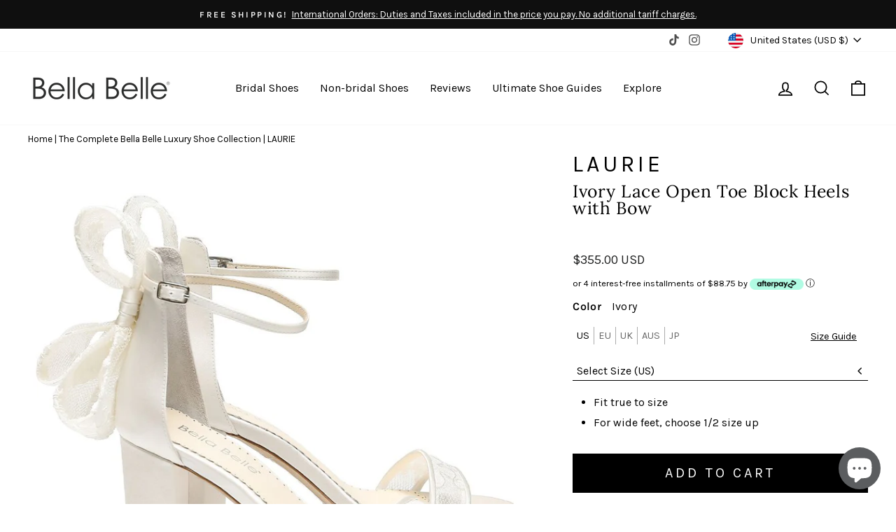

--- FILE ---
content_type: text/html; charset=utf-8
request_url: https://www.bellabelleshoes.com/collections/all/products/laurie-lace-bow-block-heel?variant=41103193243820
body_size: 71714
content:
<!doctype html>
<html class="no-js" lang="en" dir="ltr">
<head>	
  <meta charset="utf-8">
  <meta http-equiv="X-UA-Compatible" content="IE=edge,chrome=1">
  <meta name="viewport" content="width=device-width,initial-scale=1">
  
  <meta name="theme-color" content="#000000">
  <link rel="preconnect" href="https://cdn.shopify.com">
  <link rel="preconnect" href="https://fonts.shopifycdn.com">
  <link rel="dns-prefetch" href="https://www.googletagmanager.com">
  <link rel="dns-prefetch" href="https://ajax.googleapis.com">
  <link rel="dns-prefetch" href="https://static.klaviyo.com">
  <link rel="dns-prefetch" href="https://a.klaviyo.com">
  <link rel="dns-prefetch" href="https://www.gstatic.com">
  <link rel="dns-prefetch" href="https://staticw2.yotpo.com">
  <link rel="dns-prefetch" href="https://cdn-widgetsrepository.yotpo.com">
  <link rel="dns-prefetch" href="https://api-cdn.yotpo.com">
  <link rel="dns-prefetch" href="https://p.yotpo.com">

  <!-- Global site tag (gtag.js) - Google Analytics -->
  

  
<link rel="shortcut icon" href="//www.bellabelleshoes.com/cdn/shop/files/favicon_dark_grey_1_32x32.png?v=1666726166" type="image/png" />

<title>Ivory Alencon Lace Open Toe Bridal Block Heels with Bow</title>
<meta name="description" content="These lace block heel shoes feature an open-toe strap and a vertical, 3D Alencon lace bow. These block heels with bow detailing are perfect for modern brides."><!--Start Multiple Google Shopping Feeds verification-->
  <meta name="google-site-verification" content="6z61_SLpJ4j_eVW51oUvfEH_Y_PSKbsxva8I7O9MyRA" />
  <!--End Multiple Google Shopping Feeds verification-->
  <meta name="facebook-domain-verification" content="v4jlhmw49ztmmmq19wruqz2ljraccj" /><style data-shopify>@font-face {
  font-family: Lora;
  font-weight: 400;
  font-style: normal;
  font-display: swap;
  src: url("//www.bellabelleshoes.com/cdn/fonts/lora/lora_n4.9a60cb39eff3bfbc472bac5b3c5c4d7c878f0a8d.woff2") format("woff2"),
       url("//www.bellabelleshoes.com/cdn/fonts/lora/lora_n4.4d935d2630ceaf34d2e494106075f8d9f1257d25.woff") format("woff");
}

  @font-face {
  font-family: Karla;
  font-weight: 400;
  font-style: normal;
  font-display: swap;
  src: url("//www.bellabelleshoes.com/cdn/fonts/karla/karla_n4.40497e07df527e6a50e58fb17ef1950c72f3e32c.woff2") format("woff2"),
       url("//www.bellabelleshoes.com/cdn/fonts/karla/karla_n4.e9f6f9de321061073c6bfe03c28976ba8ce6ee18.woff") format("woff");
}


  @font-face {
  font-family: Karla;
  font-weight: 600;
  font-style: normal;
  font-display: swap;
  src: url("//www.bellabelleshoes.com/cdn/fonts/karla/karla_n6.11d2ca9baa9358585c001bdea96cf4efec1c541a.woff2") format("woff2"),
       url("//www.bellabelleshoes.com/cdn/fonts/karla/karla_n6.f61bdbc760ad3ce235abbf92fc104026b8312806.woff") format("woff");
}

  @font-face {
  font-family: Karla;
  font-weight: 400;
  font-style: italic;
  font-display: swap;
  src: url("//www.bellabelleshoes.com/cdn/fonts/karla/karla_i4.2086039c16bcc3a78a72a2f7b471e3c4a7f873a6.woff2") format("woff2"),
       url("//www.bellabelleshoes.com/cdn/fonts/karla/karla_i4.7b9f59841a5960c16fa2a897a0716c8ebb183221.woff") format("woff");
}

  @font-face {
  font-family: Karla;
  font-weight: 600;
  font-style: italic;
  font-display: swap;
  src: url("//www.bellabelleshoes.com/cdn/fonts/karla/karla_i6.a7635423ab3dadf279bd83cab7821e04a762f0d7.woff2") format("woff2"),
       url("//www.bellabelleshoes.com/cdn/fonts/karla/karla_i6.93523748a53c3e2305eb638d2279e8634a22c25f.woff") format("woff");
}


  @font-face {
  font-family: "Lobster Two";
  font-weight: 400;
  font-style: normal;
  font-display: swap;
  src: url("//www.bellabelleshoes.com/cdn/fonts/lobster_two/lobstertwo_n4.0b602410ad5f8551799871f3269c276449c903ec.woff2") format("woff2"),
       url("//www.bellabelleshoes.com/cdn/fonts/lobster_two/lobstertwo_n4.951ade9bd3ac6c1cb6b7b727db26bee258c81947.woff") format("woff");
}

</style><link href="//www.bellabelleshoes.com/cdn/shop/t/199/assets/theme.css?v=170947548780217809821750814530" rel="stylesheet" type="text/css" media="all" />
<style data-shopify>:root {
    --typeHeaderPrimary: Lora;
    --typeHeaderFallback: serif;
    --typeHeaderSize: 38px;
    --typeHeaderWeight: 400;
    --typeHeaderLineHeight: 1;
    --typeHeaderSpacing: 0.025em;

    --typeBasePrimary:Karla;
    --typeBaseFallback:sans-serif;
    --typeBaseSize: 16px;
    --typeBaseWeight: 400;
    --typeBaseSpacing: 0.0em;
    --typeBaseLineHeight: 1.6;

    --typeCursiveFontFamily: "Lobster Two";

    --typeCollectionTitle: 24px;

    --iconWeight: 4px;
    --iconLinecaps: miter;

    
      --buttonRadius: 0px;
    

    --colorGridOverlayOpacity: 0.2;
  }

  .placeholder-content {
    background-image: linear-gradient(100deg, #e5e5e5 40%, #dddddd 63%, #e5e5e5 79%);
  }</style><link href="//www.bellabelleshoes.com/cdn/shop/t/199/assets/custom-styles.css?v=78777209113198346771762957542" rel="stylesheet" type="text/css" media="all" />

  <script>
    document.documentElement.className = document.documentElement.className.replace('no-js', 'js');

    window.theme = window.theme || {};
    theme.routes = {
      home: "/",
      cart: "/cart.js",
      cartPage: "/cart",
      cartAdd: "/cart/add.js",
      cartChange: "/cart/change.js",
      search: "/search"
    };
    theme.strings = {
      soldOut: "Sold Out",
      unavailable: "Unavailable",
      inStockLabel: "In stock, ready to ship",
      oneStockLabel: "Low stock - [count] item left",
      otherStockLabel: "Low stock - [count] items left",
      willNotShipUntil: "Ready to ship [date]",
      willBeInStockAfter: "Back in stock [date]",
      waitingForStock: "Inventory on the way",
      savePrice: "Save [saved_amount]",
      cartEmpty: "Your cart is currently empty.",
      cartTermsConfirmation: "You must agree with the terms and conditions of sales to check out",
      searchCollections: "Collections:",
      searchPages: "Pages:",
      searchArticles: "Articles:",
      productFrom: "from ",
    };
    theme.settings = {
      cartType: "drawer",
      isCustomerTemplate: false,
      moneyFormat: "${{amount}}",
      saveType: "dollar",
      productImageSize: "square",
      productImageCover: true,
      predictiveSearch: true,
      predictiveSearchType: "product,article,page,collection",
      predictiveSearchVendor: false,
      predictiveSearchPrice: false,
      quickView: false,
      themeName: 'Bella Belle Shoes',
      themeVersion: "2.7.1",
      pricingPromo: false,
      pricingPromoAmount: 20,
      popupRegion: "CAON",
      popupEnd: "05-04-2025 19:00",
      popupMobile: "Y5aRH3",
      popupDesktop: "SmQFQU"
    };
  </script>

  <script>window.performance && window.performance.mark && window.performance.mark('shopify.content_for_header.start');</script><meta name="google-site-verification" content="VAyA-WhA3ZVYqbadjS63ms6yCy4FgayD4X9mC8XDhpU">
<meta name="google-site-verification" content="oJ2uApHd5o4nVN3-gS8DwfcCjOjXl02S0dyXvW1mYTg">
<meta name="google-site-verification" content="jKMKP7SDhPgn2_5y9ww2nTp91gSu9_khBNN2B_Jedo4">
<meta name="facebook-domain-verification" content="tzjkkahrfkjqwv2vwqmksd52q3nube">
<meta name="facebook-domain-verification" content="v4jlhmw49ztmmmq19wruqz2ljraccj">
<meta id="shopify-digital-wallet" name="shopify-digital-wallet" content="/15553859/digital_wallets/dialog">
<meta name="shopify-checkout-api-token" content="90c461019eeb517c3660ca8c14eca13b">
<meta id="in-context-paypal-metadata" data-shop-id="15553859" data-venmo-supported="true" data-environment="production" data-locale="en_US" data-paypal-v4="true" data-currency="USD">
<link rel="alternate" type="application/json+oembed" href="https://www.bellabelleshoes.com/products/laurie-lace-bow-block-heel.oembed">
<script async="async" src="/checkouts/internal/preloads.js?locale=en-US"></script>
<link rel="preconnect" href="https://shop.app" crossorigin="anonymous">
<script async="async" src="https://shop.app/checkouts/internal/preloads.js?locale=en-US&shop_id=15553859" crossorigin="anonymous"></script>
<script id="apple-pay-shop-capabilities" type="application/json">{"shopId":15553859,"countryCode":"US","currencyCode":"USD","merchantCapabilities":["supports3DS"],"merchantId":"gid:\/\/shopify\/Shop\/15553859","merchantName":"Bella Belle Shoes","requiredBillingContactFields":["postalAddress","email","phone"],"requiredShippingContactFields":["postalAddress","email","phone"],"shippingType":"shipping","supportedNetworks":["visa","masterCard","amex","discover","elo","jcb"],"total":{"type":"pending","label":"Bella Belle Shoes","amount":"1.00"},"shopifyPaymentsEnabled":true,"supportsSubscriptions":true}</script>
<script id="shopify-features" type="application/json">{"accessToken":"90c461019eeb517c3660ca8c14eca13b","betas":["rich-media-storefront-analytics"],"domain":"www.bellabelleshoes.com","predictiveSearch":true,"shopId":15553859,"locale":"en"}</script>
<script>var Shopify = Shopify || {};
Shopify.shop = "bellabelleshoes.myshopify.com";
Shopify.locale = "en";
Shopify.currency = {"active":"USD","rate":"1.0"};
Shopify.country = "US";
Shopify.theme = {"name":"Cart and PDP Messaging - November 2025","id":132483547308,"schema_name":"Bella Belle Shoes","schema_version":"4.2.0","theme_store_id":null,"role":"main"};
Shopify.theme.handle = "null";
Shopify.theme.style = {"id":null,"handle":null};
Shopify.cdnHost = "www.bellabelleshoes.com/cdn";
Shopify.routes = Shopify.routes || {};
Shopify.routes.root = "/";</script>
<script type="module">!function(o){(o.Shopify=o.Shopify||{}).modules=!0}(window);</script>
<script>!function(o){function n(){var o=[];function n(){o.push(Array.prototype.slice.apply(arguments))}return n.q=o,n}var t=o.Shopify=o.Shopify||{};t.loadFeatures=n(),t.autoloadFeatures=n()}(window);</script>
<script>
  window.ShopifyPay = window.ShopifyPay || {};
  window.ShopifyPay.apiHost = "shop.app\/pay";
  window.ShopifyPay.redirectState = null;
</script>
<script id="shop-js-analytics" type="application/json">{"pageType":"product"}</script>
<script defer="defer" async type="module" src="//www.bellabelleshoes.com/cdn/shopifycloud/shop-js/modules/v2/client.init-shop-cart-sync_COMZFrEa.en.esm.js"></script>
<script defer="defer" async type="module" src="//www.bellabelleshoes.com/cdn/shopifycloud/shop-js/modules/v2/chunk.common_CdXrxk3f.esm.js"></script>
<script type="module">
  await import("//www.bellabelleshoes.com/cdn/shopifycloud/shop-js/modules/v2/client.init-shop-cart-sync_COMZFrEa.en.esm.js");
await import("//www.bellabelleshoes.com/cdn/shopifycloud/shop-js/modules/v2/chunk.common_CdXrxk3f.esm.js");

  window.Shopify.SignInWithShop?.initShopCartSync?.({"fedCMEnabled":true,"windoidEnabled":true});

</script>
<script>
  window.Shopify = window.Shopify || {};
  if (!window.Shopify.featureAssets) window.Shopify.featureAssets = {};
  window.Shopify.featureAssets['shop-js'] = {"shop-cart-sync":["modules/v2/client.shop-cart-sync_CRSPkpKa.en.esm.js","modules/v2/chunk.common_CdXrxk3f.esm.js"],"init-fed-cm":["modules/v2/client.init-fed-cm_DO1JVZ96.en.esm.js","modules/v2/chunk.common_CdXrxk3f.esm.js"],"init-windoid":["modules/v2/client.init-windoid_hXardXh0.en.esm.js","modules/v2/chunk.common_CdXrxk3f.esm.js"],"init-shop-email-lookup-coordinator":["modules/v2/client.init-shop-email-lookup-coordinator_jpxQlUsx.en.esm.js","modules/v2/chunk.common_CdXrxk3f.esm.js"],"shop-toast-manager":["modules/v2/client.shop-toast-manager_C-K0q6-t.en.esm.js","modules/v2/chunk.common_CdXrxk3f.esm.js"],"shop-button":["modules/v2/client.shop-button_B6dBoDg5.en.esm.js","modules/v2/chunk.common_CdXrxk3f.esm.js"],"shop-login-button":["modules/v2/client.shop-login-button_BHRMsoBb.en.esm.js","modules/v2/chunk.common_CdXrxk3f.esm.js","modules/v2/chunk.modal_C89cmTvN.esm.js"],"shop-cash-offers":["modules/v2/client.shop-cash-offers_p6Pw3nax.en.esm.js","modules/v2/chunk.common_CdXrxk3f.esm.js","modules/v2/chunk.modal_C89cmTvN.esm.js"],"avatar":["modules/v2/client.avatar_BTnouDA3.en.esm.js"],"init-shop-cart-sync":["modules/v2/client.init-shop-cart-sync_COMZFrEa.en.esm.js","modules/v2/chunk.common_CdXrxk3f.esm.js"],"init-shop-for-new-customer-accounts":["modules/v2/client.init-shop-for-new-customer-accounts_BNQiNx4m.en.esm.js","modules/v2/client.shop-login-button_BHRMsoBb.en.esm.js","modules/v2/chunk.common_CdXrxk3f.esm.js","modules/v2/chunk.modal_C89cmTvN.esm.js"],"pay-button":["modules/v2/client.pay-button_CRuQ9trT.en.esm.js","modules/v2/chunk.common_CdXrxk3f.esm.js"],"init-customer-accounts-sign-up":["modules/v2/client.init-customer-accounts-sign-up_Q1yheB3t.en.esm.js","modules/v2/client.shop-login-button_BHRMsoBb.en.esm.js","modules/v2/chunk.common_CdXrxk3f.esm.js","modules/v2/chunk.modal_C89cmTvN.esm.js"],"checkout-modal":["modules/v2/client.checkout-modal_DtXVhFgQ.en.esm.js","modules/v2/chunk.common_CdXrxk3f.esm.js","modules/v2/chunk.modal_C89cmTvN.esm.js"],"init-customer-accounts":["modules/v2/client.init-customer-accounts_B5rMd0lj.en.esm.js","modules/v2/client.shop-login-button_BHRMsoBb.en.esm.js","modules/v2/chunk.common_CdXrxk3f.esm.js","modules/v2/chunk.modal_C89cmTvN.esm.js"],"lead-capture":["modules/v2/client.lead-capture_CmGCXBh3.en.esm.js","modules/v2/chunk.common_CdXrxk3f.esm.js","modules/v2/chunk.modal_C89cmTvN.esm.js"],"shop-follow-button":["modules/v2/client.shop-follow-button_CV5C02lv.en.esm.js","modules/v2/chunk.common_CdXrxk3f.esm.js","modules/v2/chunk.modal_C89cmTvN.esm.js"],"shop-login":["modules/v2/client.shop-login_Bz_Zm_XZ.en.esm.js","modules/v2/chunk.common_CdXrxk3f.esm.js","modules/v2/chunk.modal_C89cmTvN.esm.js"],"payment-terms":["modules/v2/client.payment-terms_D7XnU2ez.en.esm.js","modules/v2/chunk.common_CdXrxk3f.esm.js","modules/v2/chunk.modal_C89cmTvN.esm.js"]};
</script>
<script>(function() {
  var isLoaded = false;
  function asyncLoad() {
    if (isLoaded) return;
    isLoaded = true;
    var urls = ["https:\/\/quizify.arhamcommerce.com\/js\/shortcode.js?shop=bellabelleshoes.myshopify.com","https:\/\/static.affiliatly.com\/shopify\/v3\/shopify.js?affiliatly_code=AF-1011907\u0026shop=bellabelleshoes.myshopify.com","https:\/\/static.shareasale.com\/json\/shopify\/shareasale-tracking.js?sasmid=73296\u0026ssmtid=19038\u0026shop=bellabelleshoes.myshopify.com","\/\/staticw2.yotpo.com\/XcW89FnA8LWFYHrV2yYyWIyLEkVKFOFAF8m5cZOR\/widget.js?shop=bellabelleshoes.myshopify.com","\/\/cdn.shopify.com\/proxy\/123c5b6d2c8b429488fc5ad98dbffa03dddf8b5529378343ab6756ce0421c154\/web.global-e.com\/merchant\/storefrontattributes?merchantid=30000265\u0026shop=bellabelleshoes.myshopify.com\u0026sp-cache-control=cHVibGljLCBtYXgtYWdlPTkwMA","https:\/\/crossborder-integration.global-e.com\/resources\/js\/app?shop=bellabelleshoes.myshopify.com","\/\/cdn.shopify.com\/proxy\/0d9fc3bace5a7aafd7d87f629fb66126b98afba4698ea191e62be68d0fe0b6a5\/s3-us-west-2.amazonaws.com\/jsstore\/a\/QKEHGVQG\/reids.js?shop=bellabelleshoes.myshopify.com\u0026sp-cache-control=cHVibGljLCBtYXgtYWdlPTkwMA","\/\/cdn.shopify.com\/proxy\/f195ecb5e454a48bbf215ff0615e79684d339a82c1a48a6bb1b87f6ac158b639\/app.retention.com\/shopify\/shopify_app_add_to_cart_script.js?shop=bellabelleshoes.myshopify.com\u0026sp-cache-control=cHVibGljLCBtYXgtYWdlPTkwMA"];
    for (var i = 0; i < urls.length; i++) {
      var s = document.createElement('script');
      s.type = 'text/javascript';
      s.async = true;
      s.src = urls[i];
      var x = document.getElementsByTagName('script')[0];
      x.parentNode.insertBefore(s, x);
    }
  };
  if(window.attachEvent) {
    window.attachEvent('onload', asyncLoad);
  } else {
    window.addEventListener('load', asyncLoad, false);
  }
})();</script>
<script id="__st">var __st={"a":15553859,"offset":-18000,"reqid":"0806238e-7f0f-4079-b979-219a275dc7a5-1763334664","pageurl":"www.bellabelleshoes.com\/collections\/all\/products\/laurie-lace-bow-block-heel?variant=41103193243820","u":"176c8c7be3f0","p":"product","rtyp":"product","rid":7158155313324};</script>
<script>window.ShopifyPaypalV4VisibilityTracking = true;</script>
<script id="captcha-bootstrap">!function(){'use strict';const t='contact',e='account',n='new_comment',o=[[t,t],['blogs',n],['comments',n],[t,'customer']],c=[[e,'customer_login'],[e,'guest_login'],[e,'recover_customer_password'],[e,'create_customer']],r=t=>t.map((([t,e])=>`form[action*='/${t}']:not([data-nocaptcha='true']) input[name='form_type'][value='${e}']`)).join(','),a=t=>()=>t?[...document.querySelectorAll(t)].map((t=>t.form)):[];function s(){const t=[...o],e=r(t);return a(e)}const i='password',u='form_key',d=['recaptcha-v3-token','g-recaptcha-response','h-captcha-response',i],f=()=>{try{return window.sessionStorage}catch{return}},m='__shopify_v',_=t=>t.elements[u];function p(t,e,n=!1){try{const o=window.sessionStorage,c=JSON.parse(o.getItem(e)),{data:r}=function(t){const{data:e,action:n}=t;return t[m]||n?{data:e,action:n}:{data:t,action:n}}(c);for(const[e,n]of Object.entries(r))t.elements[e]&&(t.elements[e].value=n);n&&o.removeItem(e)}catch(o){console.error('form repopulation failed',{error:o})}}const l='form_type',E='cptcha';function T(t){t.dataset[E]=!0}const w=window,h=w.document,L='Shopify',v='ce_forms',y='captcha';let A=!1;((t,e)=>{const n=(g='f06e6c50-85a8-45c8-87d0-21a2b65856fe',I='https://cdn.shopify.com/shopifycloud/storefront-forms-hcaptcha/ce_storefront_forms_captcha_hcaptcha.v1.5.2.iife.js',D={infoText:'Protected by hCaptcha',privacyText:'Privacy',termsText:'Terms'},(t,e,n)=>{const o=w[L][v],c=o.bindForm;if(c)return c(t,g,e,D).then(n);var r;o.q.push([[t,g,e,D],n]),r=I,A||(h.body.append(Object.assign(h.createElement('script'),{id:'captcha-provider',async:!0,src:r})),A=!0)});var g,I,D;w[L]=w[L]||{},w[L][v]=w[L][v]||{},w[L][v].q=[],w[L][y]=w[L][y]||{},w[L][y].protect=function(t,e){n(t,void 0,e),T(t)},Object.freeze(w[L][y]),function(t,e,n,w,h,L){const[v,y,A,g]=function(t,e,n){const i=e?o:[],u=t?c:[],d=[...i,...u],f=r(d),m=r(i),_=r(d.filter((([t,e])=>n.includes(e))));return[a(f),a(m),a(_),s()]}(w,h,L),I=t=>{const e=t.target;return e instanceof HTMLFormElement?e:e&&e.form},D=t=>v().includes(t);t.addEventListener('submit',(t=>{const e=I(t);if(!e)return;const n=D(e)&&!e.dataset.hcaptchaBound&&!e.dataset.recaptchaBound,o=_(e),c=g().includes(e)&&(!o||!o.value);(n||c)&&t.preventDefault(),c&&!n&&(function(t){try{if(!f())return;!function(t){const e=f();if(!e)return;const n=_(t);if(!n)return;const o=n.value;o&&e.removeItem(o)}(t);const e=Array.from(Array(32),(()=>Math.random().toString(36)[2])).join('');!function(t,e){_(t)||t.append(Object.assign(document.createElement('input'),{type:'hidden',name:u})),t.elements[u].value=e}(t,e),function(t,e){const n=f();if(!n)return;const o=[...t.querySelectorAll(`input[type='${i}']`)].map((({name:t})=>t)),c=[...d,...o],r={};for(const[a,s]of new FormData(t).entries())c.includes(a)||(r[a]=s);n.setItem(e,JSON.stringify({[m]:1,action:t.action,data:r}))}(t,e)}catch(e){console.error('failed to persist form',e)}}(e),e.submit())}));const S=(t,e)=>{t&&!t.dataset[E]&&(n(t,e.some((e=>e===t))),T(t))};for(const o of['focusin','change'])t.addEventListener(o,(t=>{const e=I(t);D(e)&&S(e,y())}));const B=e.get('form_key'),M=e.get(l),P=B&&M;t.addEventListener('DOMContentLoaded',(()=>{const t=y();if(P)for(const e of t)e.elements[l].value===M&&p(e,B);[...new Set([...A(),...v().filter((t=>'true'===t.dataset.shopifyCaptcha))])].forEach((e=>S(e,t)))}))}(h,new URLSearchParams(w.location.search),n,t,e,['guest_login'])})(!0,!0)}();</script>
<script integrity="sha256-52AcMU7V7pcBOXWImdc/TAGTFKeNjmkeM1Pvks/DTgc=" data-source-attribution="shopify.loadfeatures" defer="defer" src="//www.bellabelleshoes.com/cdn/shopifycloud/storefront/assets/storefront/load_feature-81c60534.js" crossorigin="anonymous"></script>
<script crossorigin="anonymous" defer="defer" src="//www.bellabelleshoes.com/cdn/shopifycloud/storefront/assets/shopify_pay/storefront-65b4c6d7.js?v=20250812"></script>
<script data-source-attribution="shopify.dynamic_checkout.dynamic.init">var Shopify=Shopify||{};Shopify.PaymentButton=Shopify.PaymentButton||{isStorefrontPortableWallets:!0,init:function(){window.Shopify.PaymentButton.init=function(){};var t=document.createElement("script");t.src="https://www.bellabelleshoes.com/cdn/shopifycloud/portable-wallets/latest/portable-wallets.en.js",t.type="module",document.head.appendChild(t)}};
</script>
<script data-source-attribution="shopify.dynamic_checkout.buyer_consent">
  function portableWalletsHideBuyerConsent(e){var t=document.getElementById("shopify-buyer-consent"),n=document.getElementById("shopify-subscription-policy-button");t&&n&&(t.classList.add("hidden"),t.setAttribute("aria-hidden","true"),n.removeEventListener("click",e))}function portableWalletsShowBuyerConsent(e){var t=document.getElementById("shopify-buyer-consent"),n=document.getElementById("shopify-subscription-policy-button");t&&n&&(t.classList.remove("hidden"),t.removeAttribute("aria-hidden"),n.addEventListener("click",e))}window.Shopify?.PaymentButton&&(window.Shopify.PaymentButton.hideBuyerConsent=portableWalletsHideBuyerConsent,window.Shopify.PaymentButton.showBuyerConsent=portableWalletsShowBuyerConsent);
</script>
<script data-source-attribution="shopify.dynamic_checkout.cart.bootstrap">document.addEventListener("DOMContentLoaded",(function(){function t(){return document.querySelector("shopify-accelerated-checkout-cart, shopify-accelerated-checkout")}if(t())Shopify.PaymentButton.init();else{new MutationObserver((function(e,n){t()&&(Shopify.PaymentButton.init(),n.disconnect())})).observe(document.body,{childList:!0,subtree:!0})}}));
</script>
<link id="shopify-accelerated-checkout-styles" rel="stylesheet" media="screen" href="https://www.bellabelleshoes.com/cdn/shopifycloud/portable-wallets/latest/accelerated-checkout-backwards-compat.css" crossorigin="anonymous">
<style id="shopify-accelerated-checkout-cart">
        #shopify-buyer-consent {
  margin-top: 1em;
  display: inline-block;
  width: 100%;
}

#shopify-buyer-consent.hidden {
  display: none;
}

#shopify-subscription-policy-button {
  background: none;
  border: none;
  padding: 0;
  text-decoration: underline;
  font-size: inherit;
  cursor: pointer;
}

#shopify-subscription-policy-button::before {
  box-shadow: none;
}

      </style>
<link rel="stylesheet" media="screen" href="//www.bellabelleshoes.com/cdn/shop/t/199/compiled_assets/styles.css?40406">
<script id="sections-script" data-sections="custom-mega-menu" defer="defer" src="//www.bellabelleshoes.com/cdn/shop/t/199/compiled_assets/scripts.js?40406"></script>
<script>window.performance && window.performance.mark && window.performance.mark('shopify.content_for_header.end');</script>

  <script src="//www.bellabelleshoes.com/cdn/shop/t/199/assets/vendor-scripts-v11.js" defer="defer"></script><link rel="stylesheet" href="//www.bellabelleshoes.com/cdn/shop/t/199/assets/country-flags.css"><script src="//www.bellabelleshoes.com/cdn/shop/t/199/assets/theme.js?v=175480081192385865691736456802" defer="defer"></script>
  <script src="//www.bellabelleshoes.com/cdn/shop/t/199/assets/helpers.js?v=82587017874410641071748897550" defer="defer"></script><meta property="og:site_name" content="Bella Belle Shoes">
  <meta property="og:url" content="https://www.bellabelleshoes.com/products/laurie-lace-bow-block-heel">
  <meta property="og:title" content="LAURIE">
  <meta property="og:type" content="product">
  <meta property="og:description" content="These lace block heel shoes feature an open-toe strap and a vertical, 3D Alencon lace bow. These block heels with bow detailing are perfect for modern brides."><meta property="og:image" content="http://www.bellabelleshoes.com/cdn/shop/products/bella-belle-shoes-laurie-lace-bow-block-heel-1.jpg?v=1664892404">
    <meta property="og:image:secure_url" content="https://www.bellabelleshoes.com/cdn/shop/products/bella-belle-shoes-laurie-lace-bow-block-heel-1.jpg?v=1664892404">
    <meta property="og:image:width" content="1000">
    <meta property="og:image:height" content="1000"><meta name="twitter:site" content="@BellaBelleShoes">
  <meta name="twitter:card" content="summary_large_image">
  <meta name="twitter:title" content="LAURIE">
  <meta name="twitter:description" content="These lace block heel shoes feature an open-toe strap and a vertical, 3D Alencon lace bow. These block heels with bow detailing are perfect for modern brides.">

  
    
      
        <link rel="canonical" href="https://www.bellabelleshoes.com/products/laurie-lace-bow-block-heel" />
      
    
  
    


<link rel="preload" href="https://crossborder-integration.global-e.com/resources/css/30000265/US" as="style" onload="this.onload=null;this.rel='stylesheet'">
<noscript><link rel="stylesheet" href="https://crossborder-integration.global-e.com/resources/css/30000265/US"></noscript>

<script>
    GLBE_PARAMS = {
        appUrl: "https://crossborder-integration.global-e.com/",
        pixelUrl: "https://utils.global-e.com",
        pixelEnabled: true,
        geAppUrl: "https://web.global-e.com/",
        env: "Production",
        geCDNUrl: "https://webservices.global-e.com/",
        apiUrl: "https://api.global-e.com/",
        emi: "ttrc0",
        mid: "30000265",
        hiddenElements: ".ge-hide,.afterpay-paragraph,form[action='https://payments.amazon.com/checkout/signin']",
        countryCode: "US",
        countryName: "United States",
        currencyCode: "USD",
        currencyName: "United States Dollar",
        locale: "en",
        operatedCountries: ["AD","AE","AG","AI","AL","AM","AO","AR","AT","AU","AW","AZ","BA","BB","BD","BE","BF","BG","BH","BJ","BL","BM","BN","BO","BR","BS","BT","BW","BZ","CA","CH","CI","CK","CL","CM","CN","CO","CR","CV","CW","CY","CZ","DE","DJ","DK","DM","DO","DZ","EC","EE","EG","ES","ET","FI","FJ","FK","FO","FR","GA","GB","GD","GE","GF","GG","GH","GI","GL","GM","GN","GP","GQ","GR","GT","GW","GY","HK","HN","HR","HT","HU","ID","IE","IL","IM","IN","IS","IT","JE","JM","JO","JP","KE","KG","KH","KI","KM","KN","KR","KW","KY","KZ","LA","LB","LC","LI","LK","LS","LT","LU","LV","MA","MC","MD","ME","MF","MG","MK","MN","MO","MQ","MR","MS","MT","MU","MV","MW","MX","MY","MZ","NA","NC","NG","NI","NL","NO","NP","NR","NU","NZ","OM","PA","PE","PF","PG","PH","PK","PL","PT","PY","QA","RE","RO","RS","RW","SA","SB","SC","SE","SG","SI","SK","SL","SM","SR","ST","SV","SX","SZ","TC","TD","TG","TH","TL","TM","TN","TO","TT","TV","TW","TZ","UG","UY","UZ","VA","VC","VE","VG","VN","VU","WF","WS","ZA","ZM","ZW"],
        allowedCountries: [{ code: 'AF', name: 'Afghanistan' }, { code: 'AX', name: 'Åland Islands' }, { code: 'AL', name: 'Albania' }, { code: 'DZ', name: 'Algeria' }, { code: 'AD', name: 'Andorra' }, { code: 'AO', name: 'Angola' }, { code: 'AI', name: 'Anguilla' }, { code: 'AG', name: 'Antigua &amp; Barbuda' }, { code: 'AR', name: 'Argentina' }, { code: 'AM', name: 'Armenia' }, { code: 'AW', name: 'Aruba' }, { code: 'AU', name: 'Australia' }, { code: 'AT', name: 'Austria' }, { code: 'AZ', name: 'Azerbaijan' }, { code: 'BS', name: 'Bahamas' }, { code: 'BH', name: 'Bahrain' }, { code: 'BD', name: 'Bangladesh' }, { code: 'BB', name: 'Barbados' }, { code: 'BY', name: 'Belarus' }, { code: 'BE', name: 'Belgium' }, { code: 'BZ', name: 'Belize' }, { code: 'BJ', name: 'Benin' }, { code: 'BM', name: 'Bermuda' }, { code: 'BT', name: 'Bhutan' }, { code: 'BO', name: 'Bolivia' }, { code: 'BA', name: 'Bosnia &amp; Herzegovina' }, { code: 'BW', name: 'Botswana' }, { code: 'BR', name: 'Brazil' }, { code: 'IO', name: 'British Indian Ocean Territory' }, { code: 'VG', name: 'British Virgin Islands' }, { code: 'BN', name: 'Brunei' }, { code: 'BG', name: 'Bulgaria' }, { code: 'BF', name: 'Burkina Faso' }, { code: 'BI', name: 'Burundi' }, { code: 'KH', name: 'Cambodia' }, { code: 'CM', name: 'Cameroon' }, { code: 'CA', name: 'Canada' }, { code: 'CV', name: 'Cape Verde' }, { code: 'BQ', name: 'Caribbean Netherlands' }, { code: 'KY', name: 'Cayman Islands' }, { code: 'CF', name: 'Central African Republic' }, { code: 'TD', name: 'Chad' }, { code: 'CL', name: 'Chile' }, { code: 'CN', name: 'China' }, { code: 'CX', name: 'Christmas Island' }, { code: 'CC', name: 'Cocos (Keeling) Islands' }, { code: 'CO', name: 'Colombia' }, { code: 'KM', name: 'Comoros' }, { code: 'CG', name: 'Congo - Brazzaville' }, { code: 'CD', name: 'Congo - Kinshasa' }, { code: 'CK', name: 'Cook Islands' }, { code: 'CR', name: 'Costa Rica' }, { code: 'CI', name: 'Côte d’Ivoire' }, { code: 'HR', name: 'Croatia' }, { code: 'CW', name: 'Curaçao' }, { code: 'CY', name: 'Cyprus' }, { code: 'CZ', name: 'Czechia' }, { code: 'DK', name: 'Denmark' }, { code: 'DJ', name: 'Djibouti' }, { code: 'DM', name: 'Dominica' }, { code: 'DO', name: 'Dominican Republic' }, { code: 'EC', name: 'Ecuador' }, { code: 'EG', name: 'Egypt' }, { code: 'SV', name: 'El Salvador' }, { code: 'GQ', name: 'Equatorial Guinea' }, { code: 'ER', name: 'Eritrea' }, { code: 'EE', name: 'Estonia' }, { code: 'SZ', name: 'Eswatini' }, { code: 'ET', name: 'Ethiopia' }, { code: 'FK', name: 'Falkland Islands' }, { code: 'FO', name: 'Faroe Islands' }, { code: 'FJ', name: 'Fiji' }, { code: 'FI', name: 'Finland' }, { code: 'FR', name: 'France' }, { code: 'GF', name: 'French Guiana' }, { code: 'PF', name: 'French Polynesia' }, { code: 'TF', name: 'French Southern Territories' }, { code: 'GA', name: 'Gabon' }, { code: 'GM', name: 'Gambia' }, { code: 'GE', name: 'Georgia' }, { code: 'DE', name: 'Germany' }, { code: 'GH', name: 'Ghana' }, { code: 'GI', name: 'Gibraltar' }, { code: 'GR', name: 'Greece' }, { code: 'GL', name: 'Greenland' }, { code: 'GD', name: 'Grenada' }, { code: 'GP', name: 'Guadeloupe' }, { code: 'GT', name: 'Guatemala' }, { code: 'GG', name: 'Guernsey' }, { code: 'GN', name: 'Guinea' }, { code: 'GW', name: 'Guinea-Bissau' }, { code: 'GY', name: 'Guyana' }, { code: 'HT', name: 'Haiti' }, { code: 'HN', name: 'Honduras' }, { code: 'HK', name: 'Hong Kong SAR' }, { code: 'HU', name: 'Hungary' }, { code: 'IS', name: 'Iceland' }, { code: 'IN', name: 'India' }, { code: 'ID', name: 'Indonesia' }, { code: 'IQ', name: 'Iraq' }, { code: 'IE', name: 'Ireland' }, { code: 'IM', name: 'Isle of Man' }, { code: 'IL', name: 'Israel' }, { code: 'IT', name: 'Italy' }, { code: 'JM', name: 'Jamaica' }, { code: 'JP', name: 'Japan' }, { code: 'JE', name: 'Jersey' }, { code: 'JO', name: 'Jordan' }, { code: 'KZ', name: 'Kazakhstan' }, { code: 'KE', name: 'Kenya' }, { code: 'KI', name: 'Kiribati' }, { code: 'XK', name: 'Kosovo' }, { code: 'KW', name: 'Kuwait' }, { code: 'KG', name: 'Kyrgyzstan' }, { code: 'LA', name: 'Laos' }, { code: 'LV', name: 'Latvia' }, { code: 'LB', name: 'Lebanon' }, { code: 'LS', name: 'Lesotho' }, { code: 'LR', name: 'Liberia' }, { code: 'LY', name: 'Libya' }, { code: 'LI', name: 'Liechtenstein' }, { code: 'LT', name: 'Lithuania' }, { code: 'LU', name: 'Luxembourg' }, { code: 'MO', name: 'Macao SAR' }, { code: 'MG', name: 'Madagascar' }, { code: 'MW', name: 'Malawi' }, { code: 'MY', name: 'Malaysia' }, { code: 'MV', name: 'Maldives' }, { code: 'ML', name: 'Mali' }, { code: 'MT', name: 'Malta' }, { code: 'MQ', name: 'Martinique' }, { code: 'MR', name: 'Mauritania' }, { code: 'MU', name: 'Mauritius' }, { code: 'YT', name: 'Mayotte' }, { code: 'MX', name: 'Mexico' }, { code: 'MD', name: 'Moldova' }, { code: 'MC', name: 'Monaco' }, { code: 'MN', name: 'Mongolia' }, { code: 'ME', name: 'Montenegro' }, { code: 'MS', name: 'Montserrat' }, { code: 'MA', name: 'Morocco' }, { code: 'MZ', name: 'Mozambique' }, { code: 'MM', name: 'Myanmar (Burma)' }, { code: 'NA', name: 'Namibia' }, { code: 'NR', name: 'Nauru' }, { code: 'NP', name: 'Nepal' }, { code: 'NL', name: 'Netherlands' }, { code: 'AN', name: 'Netherlands Antilles' }, { code: 'NC', name: 'New Caledonia' }, { code: 'NZ', name: 'New Zealand' }, { code: 'NI', name: 'Nicaragua' }, { code: 'NE', name: 'Niger' }, { code: 'NG', name: 'Nigeria' }, { code: 'NU', name: 'Niue' }, { code: 'NF', name: 'Norfolk Island' }, { code: 'MK', name: 'North Macedonia' }, { code: 'NO', name: 'Norway' }, { code: 'OM', name: 'Oman' }, { code: 'PK', name: 'Pakistan' }, { code: 'PS', name: 'Palestinian Territories' }, { code: 'PA', name: 'Panama' }, { code: 'PG', name: 'Papua New Guinea' }, { code: 'PY', name: 'Paraguay' }, { code: 'PE', name: 'Peru' }, { code: 'PH', name: 'Philippines' }, { code: 'PN', name: 'Pitcairn Islands' }, { code: 'PL', name: 'Poland' }, { code: 'PT', name: 'Portugal' }, { code: 'QA', name: 'Qatar' }, { code: 'RE', name: 'Réunion' }, { code: 'RO', name: 'Romania' }, { code: 'RU', name: 'Russia' }, { code: 'RW', name: 'Rwanda' }, { code: 'WS', name: 'Samoa' }, { code: 'SM', name: 'San Marino' }, { code: 'ST', name: 'São Tomé &amp; Príncipe' }, { code: 'SA', name: 'Saudi Arabia' }, { code: 'SN', name: 'Senegal' }, { code: 'RS', name: 'Serbia' }, { code: 'SC', name: 'Seychelles' }, { code: 'SL', name: 'Sierra Leone' }, { code: 'SG', name: 'Singapore' }, { code: 'SX', name: 'Sint Maarten' }, { code: 'SK', name: 'Slovakia' }, { code: 'SI', name: 'Slovenia' }, { code: 'SB', name: 'Solomon Islands' }, { code: 'SO', name: 'Somalia' }, { code: 'ZA', name: 'South Africa' }, { code: 'GS', name: 'South Georgia &amp; South Sandwich Islands' }, { code: 'KR', name: 'South Korea' }, { code: 'SS', name: 'South Sudan' }, { code: 'ES', name: 'Spain' }, { code: 'LK', name: 'Sri Lanka' }, { code: 'BL', name: 'St. Barthélemy' }, { code: 'SH', name: 'St. Helena' }, { code: 'KN', name: 'St. Kitts &amp; Nevis' }, { code: 'LC', name: 'St. Lucia' }, { code: 'MF', name: 'St. Martin' }, { code: 'PM', name: 'St. Pierre &amp; Miquelon' }, { code: 'VC', name: 'St. Vincent &amp; Grenadines' }, { code: 'SR', name: 'Suriname' }, { code: 'SJ', name: 'Svalbard &amp; Jan Mayen' }, { code: 'SE', name: 'Sweden' }, { code: 'CH', name: 'Switzerland' }, { code: 'TW', name: 'Taiwan' }, { code: 'TJ', name: 'Tajikistan' }, { code: 'TZ', name: 'Tanzania' }, { code: 'TH', name: 'Thailand' }, { code: 'TL', name: 'Timor-Leste' }, { code: 'TG', name: 'Togo' }, { code: 'TK', name: 'Tokelau' }, { code: 'TO', name: 'Tonga' }, { code: 'TT', name: 'Trinidad &amp; Tobago' }, { code: 'TN', name: 'Tunisia' }, { code: 'TM', name: 'Turkmenistan' }, { code: 'TC', name: 'Turks &amp; Caicos Islands' }, { code: 'TV', name: 'Tuvalu' }, { code: 'UM', name: 'U.S. Outlying Islands' }, { code: 'UG', name: 'Uganda' }, { code: 'UA', name: 'Ukraine' }, { code: 'AE', name: 'United Arab Emirates' }, { code: 'GB', name: 'United Kingdom' }, { code: 'US', name: 'United States' }, { code: 'UY', name: 'Uruguay' }, { code: 'UZ', name: 'Uzbekistan' }, { code: 'VU', name: 'Vanuatu' }, { code: 'VA', name: 'Vatican City' }, { code: 'VE', name: 'Venezuela' }, { code: 'VN', name: 'Vietnam' }, { code: 'WF', name: 'Wallis &amp; Futuna' }, { code: 'EH', name: 'Western Sahara' }, { code: 'YE', name: 'Yemen' }, { code: 'ZM', name: 'Zambia' }, { code: 'ZW', name: 'Zimbabwe' }, ],
        c1Enabled:"true",
        siteId: "7ce243a1e1a2",
        isTokenEnabled: "true",
};
</script>


  <script type="text/javascript">
    (function(c,l,a,r,i,t,y){
        c[a]=c[a]||function(){(c[a].q=c[a].q||[]).push(arguments)};
        t=l.createElement(r);t.async=1;t.src="https://www.clarity.ms/tag/"+i;
        y=l.getElementsByTagName(r)[0];y.parentNode.insertBefore(t,y);
    })(window, document, "clarity", "script", "mtwo2kv2i5");
</script>
<!-- BEGIN app block: shopify://apps/pandectes-gdpr/blocks/banner/58c0baa2-6cc1-480c-9ea6-38d6d559556a -->
  
    <script>
      if (!window.PandectesRulesSettings) {
        window.PandectesRulesSettings = {"store":{"id":15553859,"adminMode":false,"headless":false,"storefrontRootDomain":"","checkoutRootDomain":"","storefrontAccessToken":""},"banner":{"revokableTrigger":false,"cookiesBlockedByDefault":"-1","hybridStrict":true,"isActive":true},"geolocation":{"auOnly":true,"brOnly":true,"caOnly":true,"chOnly":true,"euOnly":true,"jpOnly":true,"nzOnly":true,"thOnly":true,"zaOnly":true,"canadaOnly":true,"globalVisibility":false},"blocker":{"isActive":false,"googleConsentMode":{"isActive":true,"id":"GTM-NGN35L","analyticsId":"G-TH8QM6ZMHG","adwordsId":"AW-2869165404","adStorageCategory":4,"analyticsStorageCategory":2,"functionalityStorageCategory":1,"personalizationStorageCategory":1,"securityStorageCategory":0,"customEvent":false,"redactData":false,"urlPassthrough":false,"dataLayerProperty":"dataLayer","waitForUpdate":500,"useNativeChannel":false,"debugMode":false},"facebookPixel":{"isActive":false,"id":"","ldu":false},"microsoft":{"isActive":false,"uetTags":""},"rakuten":{"isActive":false,"cmp":false,"ccpa":false},"gpcIsActive":true,"klaviyoIsActive":false,"defaultBlocked":7,"patterns":{"whiteList":[],"blackList":{"1":["yotpo.com"],"2":["clarity.ms"],"4":["bat.bing.com","liadm.com","alocdn.com"],"8":[]},"iframesWhiteList":[],"iframesBlackList":{"1":[],"2":[],"4":[],"8":[]},"beaconsWhiteList":[],"beaconsBlackList":{"1":[],"2":[],"4":[],"8":[]}}}};
        window.PandectesRulesSettings.auto = true;
        const rulesScript = document.createElement('script');
        rulesScript.src = "https://cdn.shopify.com/extensions/019a34e6-3ef6-7ede-ab75-5e1ed9ed558e/gdpr-197/assets/pandectes-rules.js";
        const firstChild = document.head.firstChild;
        document.head.insertBefore(rulesScript, firstChild);
      }
    </script>
  
  <script>
    
      window.PandectesSettings = {"store":{"id":15553859,"plan":"premium","theme":"Cookie Banner Dismiss + Klaviyo Layer - June 2025","primaryLocale":"en","adminMode":false,"headless":false,"storefrontRootDomain":"","checkoutRootDomain":"","storefrontAccessToken":""},"tsPublished":1749845653,"declaration":{"declDays":"","declName":"","declPath":"","declType":"","isActive":false,"showType":true,"declHours":"","declYears":"","declDomain":"","declMonths":"","declMinutes":"","declPurpose":"","declSeconds":"","declSession":"","showPurpose":false,"declProvider":"","showProvider":true,"declIntroText":"","declRetention":"","declFirstParty":"","declThirdParty":"","showDateGenerated":true},"language":{"unpublished":[],"languageMode":"Single","fallbackLanguage":"en","languageDetection":"locale","languagesSupported":[]},"texts":{"managed":{"headerText":{"en":"We respect your privacy"},"consentText":{"en":"This website uses cookies to ensure you get the best experience."},"linkText":{"en":"Learn more"},"imprintText":{"en":"Imprint"},"googleLinkText":{"en":"Google's Privacy Terms"},"allowButtonText":{"en":"Accept"},"denyButtonText":{"en":"Decline"},"dismissButtonText":{"en":"Ok"},"leaveSiteButtonText":{"en":"Leave this site"},"preferencesButtonText":{"en":"Preferences"},"cookiePolicyText":{"en":"Cookie policy"},"preferencesPopupTitleText":{"en":"Manage consent preferences"},"preferencesPopupIntroText":{"en":"We use cookies to optimize website functionality, analyze the performance, and provide personalized experience to you. Some cookies are essential to make the website operate and function correctly. Those cookies cannot be disabled. In this window you can manage your preference of cookies."},"preferencesPopupSaveButtonText":{"en":"Save preferences"},"preferencesPopupCloseButtonText":{"en":"Close"},"preferencesPopupAcceptAllButtonText":{"en":"Accept all"},"preferencesPopupRejectAllButtonText":{"en":"Reject all"},"cookiesDetailsText":{"en":"Cookies details"},"preferencesPopupAlwaysAllowedText":{"en":"Always allowed"},"accessSectionParagraphText":{"en":"You have the right to request access to your data at any time."},"accessSectionTitleText":{"en":"Data portability"},"accessSectionAccountInfoActionText":{"en":"Personal data"},"accessSectionDownloadReportActionText":{"en":"Request export"},"accessSectionGDPRRequestsActionText":{"en":"Data subject requests"},"accessSectionOrdersRecordsActionText":{"en":"Orders"},"rectificationSectionParagraphText":{"en":"You have the right to request your data to be updated whenever you think it is appropriate."},"rectificationSectionTitleText":{"en":"Data Rectification"},"rectificationCommentPlaceholder":{"en":"Describe what you want to be updated"},"rectificationCommentValidationError":{"en":"Comment is required"},"rectificationSectionEditAccountActionText":{"en":"Request an update"},"erasureSectionTitleText":{"en":"Right to be forgotten"},"erasureSectionParagraphText":{"en":"You have the right to ask all your data to be erased. After that, you will no longer be able to access your account."},"erasureSectionRequestDeletionActionText":{"en":"Request personal data deletion"},"consentDate":{"en":"Consent date"},"consentId":{"en":"Consent ID"},"consentSectionChangeConsentActionText":{"en":"Change consent preference"},"consentSectionConsentedText":{"en":"You consented to the cookies policy of this website on"},"consentSectionNoConsentText":{"en":"You have not consented to the cookies policy of this website."},"consentSectionTitleText":{"en":"Your cookie consent"},"consentStatus":{"en":"Consent preference"},"confirmationFailureMessage":{"en":"Your request was not verified. Please try again and if problem persists, contact store owner for assistance"},"confirmationFailureTitle":{"en":"A problem occurred"},"confirmationSuccessMessage":{"en":"We will soon get back to you as to your request."},"confirmationSuccessTitle":{"en":"Your request is verified"},"guestsSupportEmailFailureMessage":{"en":"Your request was not submitted. Please try again and if problem persists, contact store owner for assistance."},"guestsSupportEmailFailureTitle":{"en":"A problem occurred"},"guestsSupportEmailPlaceholder":{"en":"E-mail address"},"guestsSupportEmailSuccessMessage":{"en":"If you are registered as a customer of this store, you will soon receive an email with instructions on how to proceed."},"guestsSupportEmailSuccessTitle":{"en":"Thank you for your request"},"guestsSupportEmailValidationError":{"en":"Email is not valid"},"guestsSupportInfoText":{"en":"Please login with your customer account to further proceed."},"submitButton":{"en":"Submit"},"submittingButton":{"en":"Submitting..."},"cancelButton":{"en":"Cancel"},"declIntroText":{"en":"We use cookies to optimize website functionality, analyze the performance, and provide personalized experience to you. Some cookies are essential to make the website operate and function correctly. Those cookies cannot be disabled. In this window you can manage your preference of cookies."},"declName":{"en":"Name"},"declPurpose":{"en":"Purpose"},"declType":{"en":"Type"},"declRetention":{"en":"Retention"},"declProvider":{"en":"Provider"},"declFirstParty":{"en":"First-party"},"declThirdParty":{"en":"Third-party"},"declSeconds":{"en":"seconds"},"declMinutes":{"en":"minutes"},"declHours":{"en":"hours"},"declDays":{"en":"days"},"declMonths":{"en":"months"},"declYears":{"en":"years"},"declSession":{"en":"Session"},"declDomain":{"en":"Domain"},"declPath":{"en":"Path"}},"categories":{"strictlyNecessaryCookiesTitleText":{"en":"Strictly necessary cookies"},"strictlyNecessaryCookiesDescriptionText":{"en":"These cookies are essential in order to enable you to move around the website and use its features, such as accessing secure areas of the website. The website cannot function properly without these cookies."},"functionalityCookiesTitleText":{"en":"Functional cookies"},"functionalityCookiesDescriptionText":{"en":"These cookies enable the site to provide enhanced functionality and personalisation. They may be set by us or by third party providers whose services we have added to our pages. If you do not allow these cookies then some or all of these services may not function properly."},"performanceCookiesTitleText":{"en":"Performance cookies"},"performanceCookiesDescriptionText":{"en":"These cookies enable us to monitor and improve the performance of our website. For example, they allow us to count visits, identify traffic sources and see which parts of the site are most popular."},"targetingCookiesTitleText":{"en":"Targeting cookies"},"targetingCookiesDescriptionText":{"en":"These cookies may be set through our site by our advertising partners. They may be used by those companies to build a profile of your interests and show you relevant adverts on other sites.    They do not store directly personal information, but are based on uniquely identifying your browser and internet device. If you do not allow these cookies, you will experience less targeted advertising."},"unclassifiedCookiesTitleText":{"en":"Unclassified cookies"},"unclassifiedCookiesDescriptionText":{"en":"Unclassified cookies are cookies that we are in the process of classifying, together with the providers of individual cookies."}},"auto":{}},"library":{"previewMode":false,"fadeInTimeout":5,"defaultBlocked":-1,"showLink":true,"showImprintLink":false,"showGoogleLink":false,"enabled":true,"cookie":{"expiryDays":365,"secure":true,"domain":""},"dismissOnScroll":false,"dismissOnWindowClick":true,"dismissOnTimeout":false,"palette":{"popup":{"background":"#FFFFFF","backgroundForCalculations":{"a":1,"b":255,"g":255,"r":255},"text":"#000000"},"button":{"background":"#191919","backgroundForCalculations":{"a":1,"b":25,"g":25,"r":25},"text":"#FFFFFF","textForCalculation":{"a":1,"b":255,"g":255,"r":255},"border":"transparent"}},"content":{"href":"https://www.bellabelleshoes.com/pages/privacy","imprintHref":"","close":"&#10005;","target":"","logo":""},"window":"<div role=\"dialog\" aria-label=\"cookieconsent\" aria-describedby=\"cookieconsent:desc\" id=\"pandectes-banner\" class=\"cc-window-wrapper cc-bottom-wrapper\"><div class=\"pd-cookie-banner-window cc-window {{classes}}\"><!--googleoff: all-->{{children}}<!--googleon: all--></div></div>","compliance":{"custom":"<div class=\"cc-compliance cc-highlight\">{{preferences}}{{allow}}</div>"},"type":"custom","layouts":{"basic":"{{messagelink}}{{compliance}}"},"position":"bottom","theme":"block","revokable":false,"animateRevokable":false,"revokableReset":false,"revokableLogoUrl":"","revokablePlacement":"bottom-right","revokableMarginHorizontal":9,"revokableMarginVertical":6,"static":false,"autoAttach":true,"hasTransition":true,"blacklistPage":[""],"elements":{"close":"<button aria-label=\"Close cookie banner\" type=\"button\" class=\"cc-close\">{{close}}</button>","dismiss":"<button type=\"button\" class=\"cc-btn cc-btn-decision cc-dismiss\">{{dismiss}}</button>","allow":"<button type=\"button\" class=\"cc-btn cc-btn-decision cc-allow\">{{allow}}</button>","deny":"<button type=\"button\" class=\"cc-btn cc-btn-decision cc-deny\">{{deny}}</button>","preferences":"<button type=\"button\" class=\"cc-btn cc-settings\" onclick=\"Pandectes.fn.openPreferences()\">{{preferences}}</button>"}},"geolocation":{"auOnly":true,"brOnly":true,"caOnly":true,"chOnly":true,"euOnly":true,"jpOnly":true,"nzOnly":true,"thOnly":true,"zaOnly":true,"canadaOnly":true,"globalVisibility":false},"dsr":{"guestsSupport":false,"accessSectionDownloadReportAuto":false},"banner":{"resetTs":1749827972,"extraCss":"        .cc-banner-logo {max-width: 24em!important;}    @media(min-width: 768px) {.cc-window.cc-floating{max-width: 24em!important;width: 24em!important;}}    .cc-message, .pd-cookie-banner-window .cc-header, .cc-logo {text-align: center}    .cc-window-wrapper{z-index: 2147483647;}    .cc-window{z-index: 2147483647;font-family: inherit;}    .pd-cookie-banner-window .cc-header{font-family: inherit;}    .pd-cp-ui{font-family: inherit; background-color: #FFFFFF;color:#000000;}    button.pd-cp-btn, a.pd-cp-btn{background-color:#191919;color:#FFFFFF!important;}    input + .pd-cp-preferences-slider{background-color: rgba(0, 0, 0, 0.3)}    .pd-cp-scrolling-section::-webkit-scrollbar{background-color: rgba(0, 0, 0, 0.3)}    input:checked + .pd-cp-preferences-slider{background-color: rgba(0, 0, 0, 1)}    .pd-cp-scrolling-section::-webkit-scrollbar-thumb {background-color: rgba(0, 0, 0, 1)}    .pd-cp-ui-close{color:#000000;}    .pd-cp-preferences-slider:before{background-color: #FFFFFF}    .pd-cp-title:before {border-color: #000000!important}    .pd-cp-preferences-slider{background-color:#000000}    .pd-cp-toggle{color:#000000!important}    @media(max-width:699px) {.pd-cp-ui-close-top svg {fill: #000000}}    .pd-cp-toggle:hover,.pd-cp-toggle:visited,.pd-cp-toggle:active{color:#000000!important}    .pd-cookie-banner-window {}  ","customJavascript":{"useButtons":true},"showPoweredBy":false,"logoHeight":40,"revokableTrigger":false,"hybridStrict":true,"cookiesBlockedByDefault":"7","isActive":true,"implicitSavePreferences":true,"cookieIcon":false,"blockBots":false,"showCookiesDetails":true,"hasTransition":true,"blockingPage":false,"showOnlyLandingPage":false,"leaveSiteUrl":"https://pandectes.io","linkRespectStoreLang":false},"cookies":{"0":[{"name":"localization","type":"http","domain":"www.bellabelleshoes.com","path":"/","provider":"Shopify","firstParty":true,"retention":"1 year(s)","expires":1,"unit":"declYears","purpose":{"en":"Used to localize the cart to the correct country."}},{"name":"_tracking_consent","type":"http","domain":".bellabelleshoes.com","path":"/","provider":"Shopify","firstParty":false,"retention":"1 year(s)","expires":1,"unit":"declYears","purpose":{"en":"Used to store a user's preferences if a merchant has set up privacy rules in the visitor's region."}},{"name":"shopify_pay_redirect","type":"http","domain":"www.bellabelleshoes.com","path":"/","provider":"Shopify","firstParty":true,"retention":"1 hour(s)","expires":1,"unit":"declHours","purpose":{"en":"Used to accelerate the checkout process when the buyer has a Shop Pay account."}},{"name":"cart_currency","type":"http","domain":"www.bellabelleshoes.com","path":"/","provider":"Shopify","firstParty":true,"retention":"2 week(s)","expires":2,"unit":"declWeeks","purpose":{"en":"Used after a checkout is completed to initialize a new empty cart with the same currency as the one just used."}},{"name":"cart","type":"http","domain":"www.bellabelleshoes.com","path":"/","provider":"Shopify","firstParty":true,"retention":"1 month(s)","expires":1,"unit":"declMonths","purpose":{"en":"Contains information related to the user's cart."}},{"name":"cart_sig","type":"http","domain":"www.bellabelleshoes.com","path":"/","provider":"Shopify","firstParty":true,"retention":"1 month(s)","expires":1,"unit":"declMonths","purpose":{"en":"A hash of the contents of a cart. This is used to verify the integrity of the cart and to ensure performance of some cart operations."}},{"name":"keep_alive","type":"http","domain":"www.bellabelleshoes.com","path":"/","provider":"Shopify","firstParty":true,"retention":"Session","expires":-56,"unit":"declYears","purpose":{"en":"Used when international domain redirection is enabled to determine if a request is the first one of a session."}},{"name":"wpm-test-cookie","type":"http","domain":"com","path":"/","provider":"Unknown","firstParty":false,"retention":"Session","expires":1,"unit":"declSeconds","purpose":{"en":"A necessary cookie for website functionality."}},{"name":"wpm-test-cookie","type":"http","domain":"bellabelleshoes.com","path":"/","provider":"Unknown","firstParty":false,"retention":"Session","expires":1,"unit":"declSeconds","purpose":{"en":"A necessary cookie for website functionality."}},{"name":"wpm-test-cookie","type":"http","domain":"www.bellabelleshoes.com","path":"/","provider":"Unknown","firstParty":true,"retention":"Session","expires":1,"unit":"declSeconds","purpose":{"en":"A necessary cookie for website functionality."}}],"1":[],"2":[{"name":"_geuid","type":"http","domain":".bellabelleshoes.com","path":"/","provider":"Google","firstParty":false,"retention":"1 year(s)","expires":1,"unit":"declYears","purpose":{"en":""}},{"name":"_sp_id.*","type":"http","domain":"www.bellabelleshoes.com","path":"/","provider":"Snowplow","firstParty":true,"retention":"1 year(s)","expires":1,"unit":"declYears","purpose":{"en":""}},{"name":"_sp_ses.*","type":"http","domain":"www.bellabelleshoes.com","path":"/","provider":"Snowplow","firstParty":true,"retention":"30 minute(s)","expires":30,"unit":"declMinutes","purpose":{"en":""}},{"name":"bugsnag-anonymous-id","type":"html_local","domain":"https://www.bellabelleshoes.com","path":"/","provider":"Unknown","firstParty":true,"retention":"Local Storage","expires":1,"unit":"declYears","purpose":{"en":"Stores an anonymous ID for error tracking and analytics."}},{"name":"bugsnag-anonymous-id","type":"html_local","domain":"https://shop.app","path":"/","provider":"Unknown","firstParty":false,"retention":"Local Storage","expires":1,"unit":"declYears","purpose":{"en":"Stores an anonymous ID for error tracking and analytics."}}],"4":[{"name":"yotpo_pixel","type":"http","domain":"www.bellabelleshoes.com","path":"/","provider":"Unknown","firstParty":true,"retention":"1 day(s)","expires":1,"unit":"declDays","purpose":{"en":"Tracks conversions for advertising and marketing channels."}}],"8":[{"name":"i","type":"html_session","domain":"https://p.yotpo.com","path":"/","provider":"Unknown","firstParty":false,"retention":"Session","expires":1,"unit":"declYears","purpose":{"en":""}},{"name":"_reidsn","type":"http","domain":".bellabelleshoes.com","path":"/","provider":"Unknown","firstParty":false,"retention":"1 day(s)","expires":1,"unit":"declDays","purpose":{"en":""}},{"name":"_geffran","type":"http","domain":".bellabelleshoes.com","path":"/","provider":"Unknown","firstParty":false,"retention":"1 day(s)","expires":1,"unit":"declDays","purpose":{"en":""}},{"name":"_geran","type":"http","domain":".bellabelleshoes.com","path":"/","provider":"Unknown","firstParty":false,"retention":"2 day(s)","expires":2,"unit":"declDays","purpose":{"en":""}},{"name":"set","type":"html_session","domain":"https://utils.global-e.com","path":"/","provider":"Unknown","firstParty":false,"retention":"Session","expires":1,"unit":"declYears","purpose":{"en":""}},{"name":"GlobalE_Analytics","type":"http","domain":"www.bellabelleshoes.com","path":"/collections","provider":"Unknown","firstParty":true,"retention":"Session","expires":-56,"unit":"declYears","purpose":{"en":""}},{"name":"GlobalE_Consent","type":"http","domain":".www.bellabelleshoes.com","path":"/","provider":"Unknown","firstParty":true,"retention":"Session","expires":-56,"unit":"declYears","purpose":{"en":""}},{"name":"_li_dcdm_c","type":"http","domain":".bellabelleshoes.com","path":"/","provider":"Unknown","firstParty":false,"retention":"Session","expires":-56,"unit":"declYears","purpose":{"en":""}},{"name":"_lc2_fpi","type":"http","domain":".bellabelleshoes.com","path":"/","provider":"Unknown","firstParty":false,"retention":"1 year(s)","expires":1,"unit":"declYears","purpose":{"en":""}},{"name":"_lc2_fpi_js","type":"http","domain":".bellabelleshoes.com","path":"/","provider":"Unknown","firstParty":false,"retention":"Session","expires":-56,"unit":"declYears","purpose":{"en":""}},{"name":"_getdran","type":"http","domain":".bellabelleshoes.com","path":"/","provider":"Unknown","firstParty":false,"retention":"2 day(s)","expires":2,"unit":"declDays","purpose":{"en":""}},{"name":"forterToken","type":"http","domain":".bellabelleshoes.com","path":"/","provider":"Unknown","firstParty":false,"retention":"1 year(s)","expires":1,"unit":"declYears","purpose":{"en":""}},{"name":"_geffresponse","type":"http","domain":".bellabelleshoes.com","path":"/","provider":"Unknown","firstParty":false,"retention":"1 week(s)","expires":1,"unit":"declWeeks","purpose":{"en":""}},{"name":"GLBE_SESS_ID","type":"http","domain":".www.bellabelleshoes.com","path":"/","provider":"Unknown","firstParty":true,"retention":"1 year(s)","expires":1,"unit":"declYears","purpose":{"en":""}},{"name":"_gers","type":"http","domain":".bellabelleshoes.com","path":"/","provider":"Unknown","firstParty":false,"retention":"2 day(s)","expires":2,"unit":"declDays","purpose":{"en":""}},{"name":"_geref","type":"http","domain":".bellabelleshoes.com","path":"/","provider":"Unknown","firstParty":false,"retention":"2 hour(s)","expires":2,"unit":"declHours","purpose":{"en":""}},{"name":"feh--c52","type":"html_local","domain":"https://www.bellabelleshoes.com","path":"/","provider":"Unknown","firstParty":true,"retention":"Local Storage","expires":1,"unit":"declYears","purpose":{"en":""}},{"name":"feh--19c44","type":"html_local","domain":"https://www.bellabelleshoes.com","path":"/","provider":"Unknown","firstParty":true,"retention":"Local Storage","expires":1,"unit":"declYears","purpose":{"en":""}},{"name":"feh--1bda6","type":"html_local","domain":"https://www.bellabelleshoes.com","path":"/","provider":"Unknown","firstParty":true,"retention":"Local Storage","expires":1,"unit":"declYears","purpose":{"en":""}},{"name":"feh--1b2b8","type":"html_local","domain":"https://www.bellabelleshoes.com","path":"/","provider":"Unknown","firstParty":true,"retention":"Local Storage","expires":1,"unit":"declYears","purpose":{"en":""}},{"name":"_geuid","type":"html_local","domain":"https://www.bellabelleshoes.com","path":"/","provider":"Unknown","firstParty":true,"retention":"Local Storage","expires":1,"unit":"declYears","purpose":{"en":""}},{"name":"feh--da4","type":"html_local","domain":"https://www.bellabelleshoes.com","path":"/","provider":"Unknown","firstParty":true,"retention":"Local Storage","expires":1,"unit":"declYears","purpose":{"en":""}},{"name":"_li_dcdm_c","type":"http","domain":"com","path":"/","provider":"Unknown","firstParty":false,"retention":"Session","expires":1,"unit":"declSeconds","purpose":{"en":""}},{"name":"GlobalE_Analytics","type":"html_local","domain":"https://www.bellabelleshoes.com","path":"/","provider":"Unknown","firstParty":true,"retention":"Local Storage","expires":1,"unit":"declYears","purpose":{"en":""}},{"name":"feh--330df5","type":"html_local","domain":"https://www.bellabelleshoes.com","path":"/","provider":"Unknown","firstParty":true,"retention":"Local Storage","expires":1,"unit":"declYears","purpose":{"en":""}},{"name":"f3b83c8e592aef14c2204ee437d40785","type":"html_local","domain":"https://www.bellabelleshoes.com","path":"/","provider":"Unknown","firstParty":true,"retention":"Local Storage","expires":1,"unit":"declYears","purpose":{"en":""}},{"name":"feh--37d28a","type":"html_local","domain":"https://www.bellabelleshoes.com","path":"/","provider":"Unknown","firstParty":true,"retention":"Local Storage","expires":1,"unit":"declYears","purpose":{"en":""}},{"name":"feh--6bc5339","type":"html_local","domain":"https://www.bellabelleshoes.com","path":"/","provider":"Unknown","firstParty":true,"retention":"Local Storage","expires":1,"unit":"declYears","purpose":{"en":""}},{"name":"GlobalE_Analytics_UTMs","type":"html_session","domain":"https://www.bellabelleshoes.com","path":"/","provider":"Unknown","firstParty":true,"retention":"Session","expires":1,"unit":"declYears","purpose":{"en":""}},{"name":"_li_duid","type":"html_local","domain":"https://www.bellabelleshoes.com","path":"/","provider":"Unknown","firstParty":true,"retention":"Local Storage","expires":1,"unit":"declYears","purpose":{"en":""}},{"name":"feh--9fd29358","type":"html_local","domain":"https://www.bellabelleshoes.com","path":"/","provider":"Unknown","firstParty":true,"retention":"Local Storage","expires":1,"unit":"declYears","purpose":{"en":""}},{"name":"GE_C_HCOUNT","type":"html_session","domain":"https://www.bellabelleshoes.com","path":"/","provider":"Unknown","firstParty":true,"retention":"Session","expires":1,"unit":"declYears","purpose":{"en":""}},{"name":"feh--30cb83","type":"html_local","domain":"https://www.bellabelleshoes.com","path":"/","provider":"Unknown","firstParty":true,"retention":"Local Storage","expires":1,"unit":"declYears","purpose":{"en":""}},{"name":"feh--8ff2b28","type":"html_local","domain":"https://www.bellabelleshoes.com","path":"/","provider":"Unknown","firstParty":true,"retention":"Local Storage","expires":1,"unit":"declYears","purpose":{"en":""}},{"name":"shopifyChatData","type":"html_local","domain":"https://www.bellabelleshoes.com","path":"/","provider":"Unknown","firstParty":true,"retention":"Local Storage","expires":1,"unit":"declYears","purpose":{"en":""}},{"name":"feh--1bc22","type":"html_local","domain":"https://www.bellabelleshoes.com","path":"/","provider":"Unknown","firstParty":true,"retention":"Local Storage","expires":1,"unit":"declYears","purpose":{"en":""}},{"name":"klaviyoOnsite","type":"html_local","domain":"https://www.bellabelleshoes.com","path":"/","provider":"Unknown","firstParty":true,"retention":"Local Storage","expires":1,"unit":"declYears","purpose":{"en":""}},{"name":"geForterToken_8a05ca9dd30d1142ba0ee45db35ba6e1","type":"html_session","domain":"https://www.bellabelleshoes.com","path":"/","provider":"Unknown","firstParty":true,"retention":"Session","expires":1,"unit":"declYears","purpose":{"en":""}},{"name":"GE_UTM_PARAMS","type":"html_session","domain":"https://www.bellabelleshoes.com","path":"/","provider":"Unknown","firstParty":true,"retention":"Session","expires":1,"unit":"declYears","purpose":{"en":""}},{"name":"feh--e3a677a0","type":"html_local","domain":"https://www.bellabelleshoes.com","path":"/","provider":"Unknown","firstParty":true,"retention":"Local Storage","expires":1,"unit":"declYears","purpose":{"en":""}},{"name":"forterToken","type":"html_local","domain":"https://www.bellabelleshoes.com","path":"/","provider":"Unknown","firstParty":true,"retention":"Local Storage","expires":1,"unit":"declYears","purpose":{"en":""}},{"name":"klaviyoPagesVisitCount","type":"html_session","domain":"https://www.bellabelleshoes.com","path":"/","provider":"Unknown","firstParty":true,"retention":"Session","expires":1,"unit":"declYears","purpose":{"en":""}},{"name":"test","type":"html_local","domain":"https://www.bellabelleshoes.com","path":"/","provider":"Unknown","firstParty":true,"retention":"Local Storage","expires":1,"unit":"declYears","purpose":{"en":""}},{"name":"__storage_test__","type":"html_local","domain":"https://www.bellabelleshoes.com","path":"/","provider":"Unknown","firstParty":true,"retention":"Local Storage","expires":1,"unit":"declYears","purpose":{"en":""}},{"name":"feature_test","type":"html_local","domain":"https://www.bellabelleshoes.com","path":"/","provider":"Unknown","firstParty":true,"retention":"Local Storage","expires":1,"unit":"declYears","purpose":{"en":""}},{"name":"0.3504392342118683","type":"html_local","domain":"https://www.bellabelleshoes.com","path":"/","provider":"Unknown","firstParty":true,"retention":"Local Storage","expires":1,"unit":"declYears","purpose":{"en":""}},{"name":"__test__","type":"html_local","domain":"https://www.bellabelleshoes.com","path":"/","provider":"Unknown","firstParty":true,"retention":"Local Storage","expires":1,"unit":"declYears","purpose":{"en":""}},{"name":"GEMPUPS","type":"html_session","domain":"https://www.bellabelleshoes.com","path":"/","provider":"Unknown","firstParty":true,"retention":"Session","expires":1,"unit":"declYears","purpose":{"en":""}},{"name":"0.10125509176134173","type":"html_local","domain":"https://www.bellabelleshoes.com","path":"/","provider":"Unknown","firstParty":true,"retention":"Local Storage","expires":1,"unit":"declYears","purpose":{"en":""}},{"name":"test","type":"html_session","domain":"https://www.bellabelleshoes.com","path":"/","provider":"Unknown","firstParty":true,"retention":"Session","expires":1,"unit":"declYears","purpose":{"en":""}},{"name":"0.9075370637061095","type":"html_local","domain":"https://www.bellabelleshoes.com","path":"/","provider":"Unknown","firstParty":true,"retention":"Local Storage","expires":1,"unit":"declYears","purpose":{"en":""}},{"name":"0.10530900222478712","type":"html_local","domain":"https://www.bellabelleshoes.com","path":"/","provider":"Unknown","firstParty":true,"retention":"Local Storage","expires":1,"unit":"declYears","purpose":{"en":""}},{"name":"geForterToken_Z2NwLXVzLWVhc3QxOjAxSlhNWTA5WDBEMFhSUThROE1FM0JaRDJa?key=ca17d860713db432b10028e75f07bbea","type":"html_session","domain":"https://www.bellabelleshoes.com","path":"/","provider":"Unknown","firstParty":true,"retention":"Session","expires":1,"unit":"declYears","purpose":{"en":""}},{"name":"_geref","type":"html_local","domain":"https://www.bellabelleshoes.com","path":"/","provider":"Unknown","firstParty":true,"retention":"Local Storage","expires":1,"unit":"declYears","purpose":{"en":""}}]},"blocker":{"isActive":false,"googleConsentMode":{"id":"GTM-NGN35L","analyticsId":"G-TH8QM6ZMHG","adwordsId":"AW-2869165404","isActive":true,"adStorageCategory":4,"analyticsStorageCategory":2,"personalizationStorageCategory":1,"functionalityStorageCategory":1,"customEvent":false,"securityStorageCategory":0,"redactData":false,"urlPassthrough":false,"dataLayerProperty":"dataLayer","waitForUpdate":500,"useNativeChannel":false,"debugMode":false},"facebookPixel":{"id":"","isActive":false,"ldu":false},"microsoft":{"isActive":false,"uetTags":""},"rakuten":{"isActive":false,"cmp":false,"ccpa":false},"klaviyoIsActive":false,"gpcIsActive":true,"defaultBlocked":7,"patterns":{"whiteList":[],"blackList":{"1":[],"2":[],"4":[],"8":[]},"iframesWhiteList":[],"iframesBlackList":{"1":[],"2":[],"4":[],"8":[]},"beaconsWhiteList":[],"beaconsBlackList":{"1":[],"2":[],"4":[],"8":[]}}}};
    
    window.addEventListener('DOMContentLoaded', function(){
      const script = document.createElement('script');
      script.src = "https://cdn.shopify.com/extensions/019a34e6-3ef6-7ede-ab75-5e1ed9ed558e/gdpr-197/assets/pandectes-core.js";
      script.defer = true;
      document.body.appendChild(script);
    })
  </script>


<!-- END app block --><!-- BEGIN app block: shopify://apps/microsoft-clarity/blocks/clarity_js/31c3d126-8116-4b4a-8ba1-baeda7c4aeea -->
<script type="text/javascript">
  (function (c, l, a, r, i, t, y) {
    c[a] = c[a] || function () { (c[a].q = c[a].q || []).push(arguments); };
    t = l.createElement(r); t.async = 1; t.src = "https://www.clarity.ms/tag/" + i + "?ref=shopify";
    y = l.getElementsByTagName(r)[0]; y.parentNode.insertBefore(t, y);

    c.Shopify.loadFeatures([{ name: "consent-tracking-api", version: "0.1" }], error => {
      if (error) {
        console.error("Error loading Shopify features:", error);
        return;
      }

      c[a]('consentv2', {
        ad_Storage: c.Shopify.customerPrivacy.marketingAllowed() ? "granted" : "denied",
        analytics_Storage: c.Shopify.customerPrivacy.analyticsProcessingAllowed() ? "granted" : "denied",
      });
    });

    l.addEventListener("visitorConsentCollected", function (e) {
      c[a]('consentv2', {
        ad_Storage: e.detail.marketingAllowed ? "granted" : "denied",
        analytics_Storage: e.detail.analyticsAllowed ? "granted" : "denied",
      });
    });
  })(window, document, "clarity", "script", "mtwo2kv2i5");
</script>



<!-- END app block --><!-- BEGIN app block: shopify://apps/yotpo-product-reviews/blocks/settings/eb7dfd7d-db44-4334-bc49-c893b51b36cf -->


  <script type="text/javascript" src="https://cdn-widgetsrepository.yotpo.com/v1/loader/XcW89FnA8LWFYHrV2yYyWIyLEkVKFOFAF8m5cZOR?languageCode=en" async></script>



  
<!-- END app block --><!-- BEGIN app block: shopify://apps/klaviyo-email-marketing-sms/blocks/klaviyo-onsite-embed/2632fe16-c075-4321-a88b-50b567f42507 -->












  <script async src="https://static.klaviyo.com/onsite/js/R63tEE/klaviyo.js?company_id=R63tEE"></script>
  <script>!function(){if(!window.klaviyo){window._klOnsite=window._klOnsite||[];try{window.klaviyo=new Proxy({},{get:function(n,i){return"push"===i?function(){var n;(n=window._klOnsite).push.apply(n,arguments)}:function(){for(var n=arguments.length,o=new Array(n),w=0;w<n;w++)o[w]=arguments[w];var t="function"==typeof o[o.length-1]?o.pop():void 0,e=new Promise((function(n){window._klOnsite.push([i].concat(o,[function(i){t&&t(i),n(i)}]))}));return e}}})}catch(n){window.klaviyo=window.klaviyo||[],window.klaviyo.push=function(){var n;(n=window._klOnsite).push.apply(n,arguments)}}}}();</script>

  
    <script id="viewed_product">
      if (item == null) {
        var _learnq = _learnq || [];

        var MetafieldReviews = null
        var MetafieldYotpoRating = null
        var MetafieldYotpoCount = null
        var MetafieldLooxRating = null
        var MetafieldLooxCount = null
        var okendoProduct = null
        var okendoProductReviewCount = null
        var okendoProductReviewAverageValue = null
        try {
          // The following fields are used for Customer Hub recently viewed in order to add reviews.
          // This information is not part of __kla_viewed. Instead, it is part of __kla_viewed_reviewed_items
          MetafieldReviews = {"rating":{"scale_min":"1.0","scale_max":"5.0","value":"4.9"},"rating_count":9};
          MetafieldYotpoRating = "4.9"
          MetafieldYotpoCount = "9"
          MetafieldLooxRating = null
          MetafieldLooxCount = null

          okendoProduct = null
          // If the okendo metafield is not legacy, it will error, which then requires the new json formatted data
          if (okendoProduct && 'error' in okendoProduct) {
            okendoProduct = null
          }
          okendoProductReviewCount = okendoProduct ? okendoProduct.reviewCount : null
          okendoProductReviewAverageValue = okendoProduct ? okendoProduct.reviewAverageValue : null
        } catch (error) {
          console.error('Error in Klaviyo onsite reviews tracking:', error);
        }

        var item = {
          Name: "LAURIE",
          ProductID: 7158155313324,
          Categories: ["BC All","Block Heel Wedding Shoes for Brides","Boost All (Do not delete)","Classic and Modern Luxury Ivory Wedding Shoes","Find Top-Rated Comfortable Bridal Shoes","Handcrafted Lace Wedding Shoes","Heart \u0026 Soul","Just In","Luxury Bridal Shoes with All-Day Wearability","Shop Bow Wedding Shoes by Bella Belle","Shop Bridal Shoes for Outdoor Wedding Events","Shop Floral Wedding Shoes","Shop Low Heel Wedding Shoes","Shop Our Best Selling Wedding Shoes","Shop Romantic Wedding Shoes","Shop Wedding Dance Shoes","Shop Wide Width Wedding Shoes","The Complete Bella Belle Luxury Shoe Collection"],
          ImageURL: "https://www.bellabelleshoes.com/cdn/shop/products/bella-belle-shoes-laurie-lace-bow-block-heel-1_grande.jpg?v=1664892404",
          URL: "https://www.bellabelleshoes.com/products/laurie-lace-bow-block-heel",
          Brand: "Bella Belle Shoes",
          Price: "$355.00",
          Value: "355.00",
          CompareAtPrice: "$0.00"
        };
        _learnq.push(['track', 'Viewed Product', item]);
        _learnq.push(['trackViewedItem', {
          Title: item.Name,
          ItemId: item.ProductID,
          Categories: item.Categories,
          ImageUrl: item.ImageURL,
          Url: item.URL,
          Metadata: {
            Brand: item.Brand,
            Price: item.Price,
            Value: item.Value,
            CompareAtPrice: item.CompareAtPrice
          },
          metafields:{
            reviews: MetafieldReviews,
            yotpo:{
              rating: MetafieldYotpoRating,
              count: MetafieldYotpoCount,
            },
            loox:{
              rating: MetafieldLooxRating,
              count: MetafieldLooxCount,
            },
            okendo: {
              rating: okendoProductReviewAverageValue,
              count: okendoProductReviewCount,
            }
          }
        }]);
      }
    </script>
  




  <script>
    window.klaviyoReviewsProductDesignMode = false
  </script>







<!-- END app block --><script src="https://cdn.shopify.com/extensions/7bc9bb47-adfa-4267-963e-cadee5096caf/inbox-1252/assets/inbox-chat-loader.js" type="text/javascript" defer="defer"></script>
<link href="https://monorail-edge.shopifysvc.com" rel="dns-prefetch">
<script>(function(){if ("sendBeacon" in navigator && "performance" in window) {try {var session_token_from_headers = performance.getEntriesByType('navigation')[0].serverTiming.find(x => x.name == '_s').description;} catch {var session_token_from_headers = undefined;}var session_cookie_matches = document.cookie.match(/_shopify_s=([^;]*)/);var session_token_from_cookie = session_cookie_matches && session_cookie_matches.length === 2 ? session_cookie_matches[1] : "";var session_token = session_token_from_headers || session_token_from_cookie || "";function handle_abandonment_event(e) {var entries = performance.getEntries().filter(function(entry) {return /monorail-edge.shopifysvc.com/.test(entry.name);});if (!window.abandonment_tracked && entries.length === 0) {window.abandonment_tracked = true;var currentMs = Date.now();var navigation_start = performance.timing.navigationStart;var payload = {shop_id: 15553859,url: window.location.href,navigation_start,duration: currentMs - navigation_start,session_token,page_type: "product"};window.navigator.sendBeacon("https://monorail-edge.shopifysvc.com/v1/produce", JSON.stringify({schema_id: "online_store_buyer_site_abandonment/1.1",payload: payload,metadata: {event_created_at_ms: currentMs,event_sent_at_ms: currentMs}}));}}window.addEventListener('pagehide', handle_abandonment_event);}}());</script>
<script id="web-pixels-manager-setup">(function e(e,d,r,n,o){if(void 0===o&&(o={}),!Boolean(null===(a=null===(i=window.Shopify)||void 0===i?void 0:i.analytics)||void 0===a?void 0:a.replayQueue)){var i,a;window.Shopify=window.Shopify||{};var t=window.Shopify;t.analytics=t.analytics||{};var s=t.analytics;s.replayQueue=[],s.publish=function(e,d,r){return s.replayQueue.push([e,d,r]),!0};try{self.performance.mark("wpm:start")}catch(e){}var l=function(){var e={modern:/Edge?\/(1{2}[4-9]|1[2-9]\d|[2-9]\d{2}|\d{4,})\.\d+(\.\d+|)|Firefox\/(1{2}[4-9]|1[2-9]\d|[2-9]\d{2}|\d{4,})\.\d+(\.\d+|)|Chrom(ium|e)\/(9{2}|\d{3,})\.\d+(\.\d+|)|(Maci|X1{2}).+ Version\/(15\.\d+|(1[6-9]|[2-9]\d|\d{3,})\.\d+)([,.]\d+|)( \(\w+\)|)( Mobile\/\w+|) Safari\/|Chrome.+OPR\/(9{2}|\d{3,})\.\d+\.\d+|(CPU[ +]OS|iPhone[ +]OS|CPU[ +]iPhone|CPU IPhone OS|CPU iPad OS)[ +]+(15[._]\d+|(1[6-9]|[2-9]\d|\d{3,})[._]\d+)([._]\d+|)|Android:?[ /-](13[3-9]|1[4-9]\d|[2-9]\d{2}|\d{4,})(\.\d+|)(\.\d+|)|Android.+Firefox\/(13[5-9]|1[4-9]\d|[2-9]\d{2}|\d{4,})\.\d+(\.\d+|)|Android.+Chrom(ium|e)\/(13[3-9]|1[4-9]\d|[2-9]\d{2}|\d{4,})\.\d+(\.\d+|)|SamsungBrowser\/([2-9]\d|\d{3,})\.\d+/,legacy:/Edge?\/(1[6-9]|[2-9]\d|\d{3,})\.\d+(\.\d+|)|Firefox\/(5[4-9]|[6-9]\d|\d{3,})\.\d+(\.\d+|)|Chrom(ium|e)\/(5[1-9]|[6-9]\d|\d{3,})\.\d+(\.\d+|)([\d.]+$|.*Safari\/(?![\d.]+ Edge\/[\d.]+$))|(Maci|X1{2}).+ Version\/(10\.\d+|(1[1-9]|[2-9]\d|\d{3,})\.\d+)([,.]\d+|)( \(\w+\)|)( Mobile\/\w+|) Safari\/|Chrome.+OPR\/(3[89]|[4-9]\d|\d{3,})\.\d+\.\d+|(CPU[ +]OS|iPhone[ +]OS|CPU[ +]iPhone|CPU IPhone OS|CPU iPad OS)[ +]+(10[._]\d+|(1[1-9]|[2-9]\d|\d{3,})[._]\d+)([._]\d+|)|Android:?[ /-](13[3-9]|1[4-9]\d|[2-9]\d{2}|\d{4,})(\.\d+|)(\.\d+|)|Mobile Safari.+OPR\/([89]\d|\d{3,})\.\d+\.\d+|Android.+Firefox\/(13[5-9]|1[4-9]\d|[2-9]\d{2}|\d{4,})\.\d+(\.\d+|)|Android.+Chrom(ium|e)\/(13[3-9]|1[4-9]\d|[2-9]\d{2}|\d{4,})\.\d+(\.\d+|)|Android.+(UC? ?Browser|UCWEB|U3)[ /]?(15\.([5-9]|\d{2,})|(1[6-9]|[2-9]\d|\d{3,})\.\d+)\.\d+|SamsungBrowser\/(5\.\d+|([6-9]|\d{2,})\.\d+)|Android.+MQ{2}Browser\/(14(\.(9|\d{2,})|)|(1[5-9]|[2-9]\d|\d{3,})(\.\d+|))(\.\d+|)|K[Aa][Ii]OS\/(3\.\d+|([4-9]|\d{2,})\.\d+)(\.\d+|)/},d=e.modern,r=e.legacy,n=navigator.userAgent;return n.match(d)?"modern":n.match(r)?"legacy":"unknown"}(),u="modern"===l?"modern":"legacy",c=(null!=n?n:{modern:"",legacy:""})[u],f=function(e){return[e.baseUrl,"/wpm","/b",e.hashVersion,"modern"===e.buildTarget?"m":"l",".js"].join("")}({baseUrl:d,hashVersion:r,buildTarget:u}),m=function(e){var d=e.version,r=e.bundleTarget,n=e.surface,o=e.pageUrl,i=e.monorailEndpoint;return{emit:function(e){var a=e.status,t=e.errorMsg,s=(new Date).getTime(),l=JSON.stringify({metadata:{event_sent_at_ms:s},events:[{schema_id:"web_pixels_manager_load/3.1",payload:{version:d,bundle_target:r,page_url:o,status:a,surface:n,error_msg:t},metadata:{event_created_at_ms:s}}]});if(!i)return console&&console.warn&&console.warn("[Web Pixels Manager] No Monorail endpoint provided, skipping logging."),!1;try{return self.navigator.sendBeacon.bind(self.navigator)(i,l)}catch(e){}var u=new XMLHttpRequest;try{return u.open("POST",i,!0),u.setRequestHeader("Content-Type","text/plain"),u.send(l),!0}catch(e){return console&&console.warn&&console.warn("[Web Pixels Manager] Got an unhandled error while logging to Monorail."),!1}}}}({version:r,bundleTarget:l,surface:e.surface,pageUrl:self.location.href,monorailEndpoint:e.monorailEndpoint});try{o.browserTarget=l,function(e){var d=e.src,r=e.async,n=void 0===r||r,o=e.onload,i=e.onerror,a=e.sri,t=e.scriptDataAttributes,s=void 0===t?{}:t,l=document.createElement("script"),u=document.querySelector("head"),c=document.querySelector("body");if(l.async=n,l.src=d,a&&(l.integrity=a,l.crossOrigin="anonymous"),s)for(var f in s)if(Object.prototype.hasOwnProperty.call(s,f))try{l.dataset[f]=s[f]}catch(e){}if(o&&l.addEventListener("load",o),i&&l.addEventListener("error",i),u)u.appendChild(l);else{if(!c)throw new Error("Did not find a head or body element to append the script");c.appendChild(l)}}({src:f,async:!0,onload:function(){if(!function(){var e,d;return Boolean(null===(d=null===(e=window.Shopify)||void 0===e?void 0:e.analytics)||void 0===d?void 0:d.initialized)}()){var d=window.webPixelsManager.init(e)||void 0;if(d){var r=window.Shopify.analytics;r.replayQueue.forEach((function(e){var r=e[0],n=e[1],o=e[2];d.publishCustomEvent(r,n,o)})),r.replayQueue=[],r.publish=d.publishCustomEvent,r.visitor=d.visitor,r.initialized=!0}}},onerror:function(){return m.emit({status:"failed",errorMsg:"".concat(f," has failed to load")})},sri:function(e){var d=/^sha384-[A-Za-z0-9+/=]+$/;return"string"==typeof e&&d.test(e)}(c)?c:"",scriptDataAttributes:o}),m.emit({status:"loading"})}catch(e){m.emit({status:"failed",errorMsg:(null==e?void 0:e.message)||"Unknown error"})}}})({shopId: 15553859,storefrontBaseUrl: "https://www.bellabelleshoes.com",extensionsBaseUrl: "https://extensions.shopifycdn.com/cdn/shopifycloud/web-pixels-manager",monorailEndpoint: "https://monorail-edge.shopifysvc.com/unstable/produce_batch",surface: "storefront-renderer",enabledBetaFlags: ["2dca8a86"],webPixelsConfigList: [{"id":"1333428396","configuration":"{\"accountID\":\"R63tEE\",\"webPixelConfig\":\"eyJlbmFibGVBZGRlZFRvQ2FydEV2ZW50cyI6IHRydWV9\"}","eventPayloadVersion":"v1","runtimeContext":"STRICT","scriptVersion":"9a3e1117c25e3d7955a2b89bcfe1cdfd","type":"APP","apiClientId":123074,"privacyPurposes":["ANALYTICS","MARKETING"],"dataSharingAdjustments":{"protectedCustomerApprovalScopes":["read_customer_address","read_customer_email","read_customer_name","read_customer_personal_data","read_customer_phone"]}},{"id":"1136328876","configuration":"{\"projectId\":\"mtwo2kv2i5\"}","eventPayloadVersion":"v1","runtimeContext":"STRICT","scriptVersion":"3168c91f6f682125af0e06ec2271efb5","type":"APP","apiClientId":240074326017,"privacyPurposes":[],"capabilities":["advanced_dom_events"],"dataSharingAdjustments":{"protectedCustomerApprovalScopes":[]}},{"id":"1018233004","configuration":"{\"yotpoStoreId\":\"XcW89FnA8LWFYHrV2yYyWIyLEkVKFOFAF8m5cZOR\"}","eventPayloadVersion":"v1","runtimeContext":"STRICT","scriptVersion":"8bb37a256888599d9a3d57f0551d3859","type":"APP","apiClientId":70132,"privacyPurposes":["ANALYTICS","MARKETING","SALE_OF_DATA"],"dataSharingAdjustments":{"protectedCustomerApprovalScopes":["read_customer_address","read_customer_email","read_customer_name","read_customer_personal_data","read_customer_phone"]}},{"id":"950534316","configuration":"{\"masterTagID\":\"19038\",\"merchantID\":\"73296\",\"appPath\":\"https:\/\/daedalus.shareasale.com\",\"storeID\":\"NaN\",\"xTypeMode\":\"NaN\",\"xTypeValue\":\"NaN\",\"channelDedup\":\"NaN\"}","eventPayloadVersion":"v1","runtimeContext":"STRICT","scriptVersion":"f300cca684872f2df140f714437af558","type":"APP","apiClientId":4929191,"privacyPurposes":["ANALYTICS","MARKETING"],"dataSharingAdjustments":{"protectedCustomerApprovalScopes":["read_customer_personal_data"]}},{"id":"718930092","configuration":"{\"config\":\"{\\\"google_tag_ids\\\":[\\\"G-TH8QM6ZMHG\\\",\\\"AW-907483152\\\",\\\"GT-PHX4XZ48\\\"],\\\"target_country\\\":\\\"US\\\",\\\"gtag_events\\\":[{\\\"type\\\":\\\"begin_checkout\\\",\\\"action_label\\\":[\\\"G-TH8QM6ZMHG\\\",\\\"AW-907483152\\\/5-6fCJbI5bMaEJCw3LAD\\\"]},{\\\"type\\\":\\\"search\\\",\\\"action_label\\\":\\\"G-TH8QM6ZMHG\\\"},{\\\"type\\\":\\\"view_item\\\",\\\"action_label\\\":[\\\"G-TH8QM6ZMHG\\\",\\\"MC-Z15F9BQQZD\\\"]},{\\\"type\\\":\\\"purchase\\\",\\\"action_label\\\":[\\\"G-TH8QM6ZMHG\\\",\\\"AW-907483152\\\/Te20CL-15bMaEJCw3LAD\\\",\\\"MC-Z15F9BQQZD\\\"]},{\\\"type\\\":\\\"page_view\\\",\\\"action_label\\\":[\\\"G-TH8QM6ZMHG\\\",\\\"MC-Z15F9BQQZD\\\"]},{\\\"type\\\":\\\"add_payment_info\\\",\\\"action_label\\\":\\\"G-TH8QM6ZMHG\\\"},{\\\"type\\\":\\\"add_to_cart\\\",\\\"action_label\\\":[\\\"G-TH8QM6ZMHG\\\",\\\"AW-907483152\\\/XBRACJnI5bMaEJCw3LAD\\\"]}],\\\"enable_monitoring_mode\\\":false}\"}","eventPayloadVersion":"v1","runtimeContext":"OPEN","scriptVersion":"b2a88bafab3e21179ed38636efcd8a93","type":"APP","apiClientId":1780363,"privacyPurposes":[],"dataSharingAdjustments":{"protectedCustomerApprovalScopes":["read_customer_address","read_customer_email","read_customer_name","read_customer_personal_data","read_customer_phone"]}},{"id":"377684140","configuration":"{\"pixelCode\":\"C6KERKM18TAI47M9O750\"}","eventPayloadVersion":"v1","runtimeContext":"STRICT","scriptVersion":"22e92c2ad45662f435e4801458fb78cc","type":"APP","apiClientId":4383523,"privacyPurposes":["ANALYTICS","MARKETING","SALE_OF_DATA"],"dataSharingAdjustments":{"protectedCustomerApprovalScopes":["read_customer_address","read_customer_email","read_customer_name","read_customer_personal_data","read_customer_phone"]}},{"id":"182649004","configuration":"{\"pixel_id\":\"931664466909983\",\"pixel_type\":\"facebook_pixel\",\"metaapp_system_user_token\":\"-\"}","eventPayloadVersion":"v1","runtimeContext":"OPEN","scriptVersion":"ca16bc87fe92b6042fbaa3acc2fbdaa6","type":"APP","apiClientId":2329312,"privacyPurposes":["ANALYTICS","MARKETING","SALE_OF_DATA"],"dataSharingAdjustments":{"protectedCustomerApprovalScopes":["read_customer_address","read_customer_email","read_customer_name","read_customer_personal_data","read_customer_phone"]}},{"id":"89948332","configuration":"{\"tagID\":\"2614380778598\"}","eventPayloadVersion":"v1","runtimeContext":"STRICT","scriptVersion":"18031546ee651571ed29edbe71a3550b","type":"APP","apiClientId":3009811,"privacyPurposes":["ANALYTICS","MARKETING","SALE_OF_DATA"],"dataSharingAdjustments":{"protectedCustomerApprovalScopes":["read_customer_address","read_customer_email","read_customer_name","read_customer_personal_data","read_customer_phone"]}},{"id":"30736556","configuration":"{\"accountID\":\"AF-1011907\", \"server\": \"S1\"}","eventPayloadVersion":"v1","runtimeContext":"STRICT","scriptVersion":"6fdb3519d0fec7cd03f9f2580a9adc1b","type":"APP","apiClientId":293037,"privacyPurposes":["ANALYTICS","MARKETING","SALE_OF_DATA"],"dataSharingAdjustments":{"protectedCustomerApprovalScopes":["read_customer_email","read_customer_name","read_customer_personal_data","read_customer_phone"]}},{"id":"30081196","configuration":"{\"accountId\":\"Global-e\",\"merchantId\":\"30000265\",\"baseApiUrl\":\"https:\/\/checkout-service.global-e.com\/api\/v1\",\"siteId\":\"7ce243a1e1a2\",\"BorderfreeMetaCAPIEnabled\":\"False\",\"FT_IsLegacyAnalyticsSDKEnabled\":\"True\",\"FT_IsAnalyticsSDKEnabled\":\"False\",\"CDNUrl\":\"https:\/\/webservices.global-e.com\/\",\"BfGoogleAdsEnabled\":\"false\"}","eventPayloadVersion":"v1","runtimeContext":"STRICT","scriptVersion":"4af8ef69ceed61f6ebb36c9d89db0d0d","type":"APP","apiClientId":5806573,"privacyPurposes":["SALE_OF_DATA"],"dataSharingAdjustments":{"protectedCustomerApprovalScopes":["read_customer_address","read_customer_email","read_customer_name","read_customer_personal_data","read_customer_phone"]}},{"id":"22872236","configuration":"{\"myshopifyDomain\":\"bellabelleshoes.myshopify.com\"}","eventPayloadVersion":"v1","runtimeContext":"STRICT","scriptVersion":"23b97d18e2aa74363140dc29c9284e87","type":"APP","apiClientId":2775569,"privacyPurposes":["ANALYTICS","MARKETING","SALE_OF_DATA"],"dataSharingAdjustments":{"protectedCustomerApprovalScopes":[]}},{"id":"13729964","eventPayloadVersion":"1","runtimeContext":"LAX","scriptVersion":"15","type":"CUSTOM","privacyPurposes":["ANALYTICS","MARKETING"],"name":"Google Tag Manager"},{"id":"107151532","eventPayloadVersion":"1","runtimeContext":"LAX","scriptVersion":"1","type":"CUSTOM","privacyPurposes":["ANALYTICS","MARKETING","SALE_OF_DATA"],"name":"Retention.com"},{"id":"115966124","eventPayloadVersion":"1","runtimeContext":"LAX","scriptVersion":"3","type":"CUSTOM","privacyPurposes":["ANALYTICS","MARKETING"],"name":"Bing Ads Custom Pixel"},{"id":"127369388","eventPayloadVersion":"1","runtimeContext":"LAX","scriptVersion":"19","type":"CUSTOM","privacyPurposes":["ANALYTICS","MARKETING","SALE_OF_DATA"],"name":"Reddit Custom Pixel"},{"id":"shopify-app-pixel","configuration":"{}","eventPayloadVersion":"v1","runtimeContext":"STRICT","scriptVersion":"0450","apiClientId":"shopify-pixel","type":"APP","privacyPurposes":["ANALYTICS","MARKETING"]},{"id":"shopify-custom-pixel","eventPayloadVersion":"v1","runtimeContext":"LAX","scriptVersion":"0450","apiClientId":"shopify-pixel","type":"CUSTOM","privacyPurposes":["ANALYTICS","MARKETING"]}],isMerchantRequest: false,initData: {"shop":{"name":"Bella Belle Shoes","paymentSettings":{"currencyCode":"USD"},"myshopifyDomain":"bellabelleshoes.myshopify.com","countryCode":"US","storefrontUrl":"https:\/\/www.bellabelleshoes.com"},"customer":null,"cart":null,"checkout":null,"productVariants":[{"price":{"amount":355.0,"currencyCode":"USD"},"product":{"title":"LAURIE","vendor":"Bella Belle Shoes","id":"7158155313324","untranslatedTitle":"LAURIE","url":"\/products\/laurie-lace-bow-block-heel","type":"Wedding Heels"},"id":"41103193243820","image":{"src":"\/\/www.bellabelleshoes.com\/cdn\/shop\/products\/bella-belle-shoes-laurie-lace-bow-block-heel-1.jpg?v=1664892404"},"sku":"LAUIV1328050","title":"US5 \/ EU35 \/ UK2.5 \/ Ivory","untranslatedTitle":"US5 \/ EU35 \/ UK2.5 \/ Ivory"},{"price":{"amount":355.0,"currencyCode":"USD"},"product":{"title":"LAURIE","vendor":"Bella Belle Shoes","id":"7158155313324","untranslatedTitle":"LAURIE","url":"\/products\/laurie-lace-bow-block-heel","type":"Wedding Heels"},"id":"41103193276588","image":{"src":"\/\/www.bellabelleshoes.com\/cdn\/shop\/products\/bella-belle-shoes-laurie-lace-bow-block-heel-1.jpg?v=1664892404"},"sku":"LAUIV1328055","title":"US5.5 \/ EU35.5 \/ UK3 \/ Ivory","untranslatedTitle":"US5.5 \/ EU35.5 \/ UK3 \/ Ivory"},{"price":{"amount":355.0,"currencyCode":"USD"},"product":{"title":"LAURIE","vendor":"Bella Belle Shoes","id":"7158155313324","untranslatedTitle":"LAURIE","url":"\/products\/laurie-lace-bow-block-heel","type":"Wedding Heels"},"id":"41103193309356","image":{"src":"\/\/www.bellabelleshoes.com\/cdn\/shop\/products\/bella-belle-shoes-laurie-lace-bow-block-heel-1.jpg?v=1664892404"},"sku":"LAUIV1328060","title":"US6 \/ EU36 \/ UK3.5 \/ Ivory","untranslatedTitle":"US6 \/ EU36 \/ UK3.5 \/ Ivory"},{"price":{"amount":355.0,"currencyCode":"USD"},"product":{"title":"LAURIE","vendor":"Bella Belle Shoes","id":"7158155313324","untranslatedTitle":"LAURIE","url":"\/products\/laurie-lace-bow-block-heel","type":"Wedding Heels"},"id":"41103193342124","image":{"src":"\/\/www.bellabelleshoes.com\/cdn\/shop\/products\/bella-belle-shoes-laurie-lace-bow-block-heel-1.jpg?v=1664892404"},"sku":"LAUIV1328065","title":"US6.5 \/ EU37 \/ UK4 \/ Ivory","untranslatedTitle":"US6.5 \/ EU37 \/ UK4 \/ Ivory"},{"price":{"amount":355.0,"currencyCode":"USD"},"product":{"title":"LAURIE","vendor":"Bella Belle Shoes","id":"7158155313324","untranslatedTitle":"LAURIE","url":"\/products\/laurie-lace-bow-block-heel","type":"Wedding Heels"},"id":"41103193374892","image":{"src":"\/\/www.bellabelleshoes.com\/cdn\/shop\/products\/bella-belle-shoes-laurie-lace-bow-block-heel-1.jpg?v=1664892404"},"sku":"LAUIV1328070","title":"US7 \/ EU37.5 \/ UK4.5 \/ Ivory","untranslatedTitle":"US7 \/ EU37.5 \/ UK4.5 \/ Ivory"},{"price":{"amount":355.0,"currencyCode":"USD"},"product":{"title":"LAURIE","vendor":"Bella Belle Shoes","id":"7158155313324","untranslatedTitle":"LAURIE","url":"\/products\/laurie-lace-bow-block-heel","type":"Wedding Heels"},"id":"41103193407660","image":{"src":"\/\/www.bellabelleshoes.com\/cdn\/shop\/products\/bella-belle-shoes-laurie-lace-bow-block-heel-1.jpg?v=1664892404"},"sku":"LAUIV1328075","title":"US7.5 \/ EU38 \/ UK5 \/ Ivory","untranslatedTitle":"US7.5 \/ EU38 \/ UK5 \/ Ivory"},{"price":{"amount":355.0,"currencyCode":"USD"},"product":{"title":"LAURIE","vendor":"Bella Belle Shoes","id":"7158155313324","untranslatedTitle":"LAURIE","url":"\/products\/laurie-lace-bow-block-heel","type":"Wedding Heels"},"id":"41103193440428","image":{"src":"\/\/www.bellabelleshoes.com\/cdn\/shop\/products\/bella-belle-shoes-laurie-lace-bow-block-heel-1.jpg?v=1664892404"},"sku":"LAUIV1328080","title":"US8 \/ EU38.5 \/ UK5.5 \/ Ivory","untranslatedTitle":"US8 \/ EU38.5 \/ UK5.5 \/ Ivory"},{"price":{"amount":355.0,"currencyCode":"USD"},"product":{"title":"LAURIE","vendor":"Bella Belle Shoes","id":"7158155313324","untranslatedTitle":"LAURIE","url":"\/products\/laurie-lace-bow-block-heel","type":"Wedding Heels"},"id":"41103193473196","image":{"src":"\/\/www.bellabelleshoes.com\/cdn\/shop\/products\/bella-belle-shoes-laurie-lace-bow-block-heel-1.jpg?v=1664892404"},"sku":"LAUIV1328085","title":"US8.5 \/ EU39 \/ UK6 \/ Ivory","untranslatedTitle":"US8.5 \/ EU39 \/ UK6 \/ Ivory"},{"price":{"amount":355.0,"currencyCode":"USD"},"product":{"title":"LAURIE","vendor":"Bella Belle Shoes","id":"7158155313324","untranslatedTitle":"LAURIE","url":"\/products\/laurie-lace-bow-block-heel","type":"Wedding Heels"},"id":"41103193505964","image":{"src":"\/\/www.bellabelleshoes.com\/cdn\/shop\/products\/bella-belle-shoes-laurie-lace-bow-block-heel-1.jpg?v=1664892404"},"sku":"LAUIV1328090","title":"US9 \/ EU40 \/ UK6.5 \/ Ivory","untranslatedTitle":"US9 \/ EU40 \/ UK6.5 \/ Ivory"},{"price":{"amount":355.0,"currencyCode":"USD"},"product":{"title":"LAURIE","vendor":"Bella Belle Shoes","id":"7158155313324","untranslatedTitle":"LAURIE","url":"\/products\/laurie-lace-bow-block-heel","type":"Wedding Heels"},"id":"41103193538732","image":{"src":"\/\/www.bellabelleshoes.com\/cdn\/shop\/products\/bella-belle-shoes-laurie-lace-bow-block-heel-1.jpg?v=1664892404"},"sku":"LAUIV1328095","title":"US9.5 \/ EU41 \/ UK7 \/ Ivory","untranslatedTitle":"US9.5 \/ EU41 \/ UK7 \/ Ivory"},{"price":{"amount":355.0,"currencyCode":"USD"},"product":{"title":"LAURIE","vendor":"Bella Belle Shoes","id":"7158155313324","untranslatedTitle":"LAURIE","url":"\/products\/laurie-lace-bow-block-heel","type":"Wedding Heels"},"id":"41103193571500","image":{"src":"\/\/www.bellabelleshoes.com\/cdn\/shop\/products\/bella-belle-shoes-laurie-lace-bow-block-heel-1.jpg?v=1664892404"},"sku":"LAUIV1328100","title":"US10 \/ EU42 \/ UK7.5 \/ Ivory","untranslatedTitle":"US10 \/ EU42 \/ UK7.5 \/ Ivory"},{"price":{"amount":355.0,"currencyCode":"USD"},"product":{"title":"LAURIE","vendor":"Bella Belle Shoes","id":"7158155313324","untranslatedTitle":"LAURIE","url":"\/products\/laurie-lace-bow-block-heel","type":"Wedding Heels"},"id":"41103193604268","image":{"src":"\/\/www.bellabelleshoes.com\/cdn\/shop\/products\/bella-belle-shoes-laurie-lace-bow-block-heel-1.jpg?v=1664892404"},"sku":"LAUIV1328105","title":"US10.5 \/ EU43 \/ UK8 \/ Ivory","untranslatedTitle":"US10.5 \/ EU43 \/ UK8 \/ Ivory"},{"price":{"amount":355.0,"currencyCode":"USD"},"product":{"title":"LAURIE","vendor":"Bella Belle Shoes","id":"7158155313324","untranslatedTitle":"LAURIE","url":"\/products\/laurie-lace-bow-block-heel","type":"Wedding Heels"},"id":"41103193637036","image":{"src":"\/\/www.bellabelleshoes.com\/cdn\/shop\/products\/bella-belle-shoes-laurie-lace-bow-block-heel-1.jpg?v=1664892404"},"sku":"LAUIV1328110","title":"US11 \/ EU44 \/ UK8.5 \/ Ivory","untranslatedTitle":"US11 \/ EU44 \/ UK8.5 \/ Ivory"}],"purchasingCompany":null},},"https://www.bellabelleshoes.com/cdn","ae1676cfwd2530674p4253c800m34e853cb",{"modern":"","legacy":""},{"shopId":"15553859","storefrontBaseUrl":"https:\/\/www.bellabelleshoes.com","extensionBaseUrl":"https:\/\/extensions.shopifycdn.com\/cdn\/shopifycloud\/web-pixels-manager","surface":"storefront-renderer","enabledBetaFlags":"[\"2dca8a86\"]","isMerchantRequest":"false","hashVersion":"ae1676cfwd2530674p4253c800m34e853cb","publish":"custom","events":"[[\"page_viewed\",{}],[\"product_viewed\",{\"productVariant\":{\"price\":{\"amount\":355.0,\"currencyCode\":\"USD\"},\"product\":{\"title\":\"LAURIE\",\"vendor\":\"Bella Belle Shoes\",\"id\":\"7158155313324\",\"untranslatedTitle\":\"LAURIE\",\"url\":\"\/products\/laurie-lace-bow-block-heel\",\"type\":\"Wedding Heels\"},\"id\":\"41103193243820\",\"image\":{\"src\":\"\/\/www.bellabelleshoes.com\/cdn\/shop\/products\/bella-belle-shoes-laurie-lace-bow-block-heel-1.jpg?v=1664892404\"},\"sku\":\"LAUIV1328050\",\"title\":\"US5 \/ EU35 \/ UK2.5 \/ Ivory\",\"untranslatedTitle\":\"US5 \/ EU35 \/ UK2.5 \/ Ivory\"}}]]"});</script><script>
  window.ShopifyAnalytics = window.ShopifyAnalytics || {};
  window.ShopifyAnalytics.meta = window.ShopifyAnalytics.meta || {};
  window.ShopifyAnalytics.meta.currency = 'USD';
  var meta = {"product":{"id":7158155313324,"gid":"gid:\/\/shopify\/Product\/7158155313324","vendor":"Bella Belle Shoes","type":"Wedding Heels","variants":[{"id":41103193243820,"price":35500,"name":"LAURIE - US5 \/ EU35 \/ UK2.5 \/ Ivory","public_title":"US5 \/ EU35 \/ UK2.5 \/ Ivory","sku":"LAUIV1328050"},{"id":41103193276588,"price":35500,"name":"LAURIE - US5.5 \/ EU35.5 \/ UK3 \/ Ivory","public_title":"US5.5 \/ EU35.5 \/ UK3 \/ Ivory","sku":"LAUIV1328055"},{"id":41103193309356,"price":35500,"name":"LAURIE - US6 \/ EU36 \/ UK3.5 \/ Ivory","public_title":"US6 \/ EU36 \/ UK3.5 \/ Ivory","sku":"LAUIV1328060"},{"id":41103193342124,"price":35500,"name":"LAURIE - US6.5 \/ EU37 \/ UK4 \/ Ivory","public_title":"US6.5 \/ EU37 \/ UK4 \/ Ivory","sku":"LAUIV1328065"},{"id":41103193374892,"price":35500,"name":"LAURIE - US7 \/ EU37.5 \/ UK4.5 \/ Ivory","public_title":"US7 \/ EU37.5 \/ UK4.5 \/ Ivory","sku":"LAUIV1328070"},{"id":41103193407660,"price":35500,"name":"LAURIE - US7.5 \/ EU38 \/ UK5 \/ Ivory","public_title":"US7.5 \/ EU38 \/ UK5 \/ Ivory","sku":"LAUIV1328075"},{"id":41103193440428,"price":35500,"name":"LAURIE - US8 \/ EU38.5 \/ UK5.5 \/ Ivory","public_title":"US8 \/ EU38.5 \/ UK5.5 \/ Ivory","sku":"LAUIV1328080"},{"id":41103193473196,"price":35500,"name":"LAURIE - US8.5 \/ EU39 \/ UK6 \/ Ivory","public_title":"US8.5 \/ EU39 \/ UK6 \/ Ivory","sku":"LAUIV1328085"},{"id":41103193505964,"price":35500,"name":"LAURIE - US9 \/ EU40 \/ UK6.5 \/ Ivory","public_title":"US9 \/ EU40 \/ UK6.5 \/ Ivory","sku":"LAUIV1328090"},{"id":41103193538732,"price":35500,"name":"LAURIE - US9.5 \/ EU41 \/ UK7 \/ Ivory","public_title":"US9.5 \/ EU41 \/ UK7 \/ Ivory","sku":"LAUIV1328095"},{"id":41103193571500,"price":35500,"name":"LAURIE - US10 \/ EU42 \/ UK7.5 \/ Ivory","public_title":"US10 \/ EU42 \/ UK7.5 \/ Ivory","sku":"LAUIV1328100"},{"id":41103193604268,"price":35500,"name":"LAURIE - US10.5 \/ EU43 \/ UK8 \/ Ivory","public_title":"US10.5 \/ EU43 \/ UK8 \/ Ivory","sku":"LAUIV1328105"},{"id":41103193637036,"price":35500,"name":"LAURIE - US11 \/ EU44 \/ UK8.5 \/ Ivory","public_title":"US11 \/ EU44 \/ UK8.5 \/ Ivory","sku":"LAUIV1328110"}],"remote":false},"page":{"pageType":"product","resourceType":"product","resourceId":7158155313324}};
  for (var attr in meta) {
    window.ShopifyAnalytics.meta[attr] = meta[attr];
  }
</script>
<script class="analytics">
  (function () {
    var customDocumentWrite = function(content) {
      var jquery = null;

      if (window.jQuery) {
        jquery = window.jQuery;
      } else if (window.Checkout && window.Checkout.$) {
        jquery = window.Checkout.$;
      }

      if (jquery) {
        jquery('body').append(content);
      }
    };

    var hasLoggedConversion = function(token) {
      if (token) {
        return document.cookie.indexOf('loggedConversion=' + token) !== -1;
      }
      return false;
    }

    var setCookieIfConversion = function(token) {
      if (token) {
        var twoMonthsFromNow = new Date(Date.now());
        twoMonthsFromNow.setMonth(twoMonthsFromNow.getMonth() + 2);

        document.cookie = 'loggedConversion=' + token + '; expires=' + twoMonthsFromNow;
      }
    }

    var trekkie = window.ShopifyAnalytics.lib = window.trekkie = window.trekkie || [];
    if (trekkie.integrations) {
      return;
    }
    trekkie.methods = [
      'identify',
      'page',
      'ready',
      'track',
      'trackForm',
      'trackLink'
    ];
    trekkie.factory = function(method) {
      return function() {
        var args = Array.prototype.slice.call(arguments);
        args.unshift(method);
        trekkie.push(args);
        return trekkie;
      };
    };
    for (var i = 0; i < trekkie.methods.length; i++) {
      var key = trekkie.methods[i];
      trekkie[key] = trekkie.factory(key);
    }
    trekkie.load = function(config) {
      trekkie.config = config || {};
      trekkie.config.initialDocumentCookie = document.cookie;
      var first = document.getElementsByTagName('script')[0];
      var script = document.createElement('script');
      script.type = 'text/javascript';
      script.onerror = function(e) {
        var scriptFallback = document.createElement('script');
        scriptFallback.type = 'text/javascript';
        scriptFallback.onerror = function(error) {
                var Monorail = {
      produce: function produce(monorailDomain, schemaId, payload) {
        var currentMs = new Date().getTime();
        var event = {
          schema_id: schemaId,
          payload: payload,
          metadata: {
            event_created_at_ms: currentMs,
            event_sent_at_ms: currentMs
          }
        };
        return Monorail.sendRequest("https://" + monorailDomain + "/v1/produce", JSON.stringify(event));
      },
      sendRequest: function sendRequest(endpointUrl, payload) {
        // Try the sendBeacon API
        if (window && window.navigator && typeof window.navigator.sendBeacon === 'function' && typeof window.Blob === 'function' && !Monorail.isIos12()) {
          var blobData = new window.Blob([payload], {
            type: 'text/plain'
          });

          if (window.navigator.sendBeacon(endpointUrl, blobData)) {
            return true;
          } // sendBeacon was not successful

        } // XHR beacon

        var xhr = new XMLHttpRequest();

        try {
          xhr.open('POST', endpointUrl);
          xhr.setRequestHeader('Content-Type', 'text/plain');
          xhr.send(payload);
        } catch (e) {
          console.log(e);
        }

        return false;
      },
      isIos12: function isIos12() {
        return window.navigator.userAgent.lastIndexOf('iPhone; CPU iPhone OS 12_') !== -1 || window.navigator.userAgent.lastIndexOf('iPad; CPU OS 12_') !== -1;
      }
    };
    Monorail.produce('monorail-edge.shopifysvc.com',
      'trekkie_storefront_load_errors/1.1',
      {shop_id: 15553859,
      theme_id: 132483547308,
      app_name: "storefront",
      context_url: window.location.href,
      source_url: "//www.bellabelleshoes.com/cdn/s/trekkie.storefront.308893168db1679b4a9f8a086857af995740364f.min.js"});

        };
        scriptFallback.async = true;
        scriptFallback.src = '//www.bellabelleshoes.com/cdn/s/trekkie.storefront.308893168db1679b4a9f8a086857af995740364f.min.js';
        first.parentNode.insertBefore(scriptFallback, first);
      };
      script.async = true;
      script.src = '//www.bellabelleshoes.com/cdn/s/trekkie.storefront.308893168db1679b4a9f8a086857af995740364f.min.js';
      first.parentNode.insertBefore(script, first);
    };
    trekkie.load(
      {"Trekkie":{"appName":"storefront","development":false,"defaultAttributes":{"shopId":15553859,"isMerchantRequest":null,"themeId":132483547308,"themeCityHash":"11678321528570927690","contentLanguage":"en","currency":"USD"},"isServerSideCookieWritingEnabled":true,"monorailRegion":"shop_domain","enabledBetaFlags":["f0df213a"]},"Session Attribution":{},"S2S":{"facebookCapiEnabled":true,"source":"trekkie-storefront-renderer","apiClientId":580111}}
    );

    var loaded = false;
    trekkie.ready(function() {
      if (loaded) return;
      loaded = true;

      window.ShopifyAnalytics.lib = window.trekkie;

      var originalDocumentWrite = document.write;
      document.write = customDocumentWrite;
      try { window.ShopifyAnalytics.merchantGoogleAnalytics.call(this); } catch(error) {};
      document.write = originalDocumentWrite;

      window.ShopifyAnalytics.lib.page(null,{"pageType":"product","resourceType":"product","resourceId":7158155313324,"shopifyEmitted":true});

      var match = window.location.pathname.match(/checkouts\/(.+)\/(thank_you|post_purchase)/)
      var token = match? match[1]: undefined;
      if (!hasLoggedConversion(token)) {
        setCookieIfConversion(token);
        window.ShopifyAnalytics.lib.track("Viewed Product",{"currency":"USD","variantId":41103193243820,"productId":7158155313324,"productGid":"gid:\/\/shopify\/Product\/7158155313324","name":"LAURIE - US5 \/ EU35 \/ UK2.5 \/ Ivory","price":"355.00","sku":"LAUIV1328050","brand":"Bella Belle Shoes","variant":"US5 \/ EU35 \/ UK2.5 \/ Ivory","category":"Wedding Heels","nonInteraction":true,"remote":false},undefined,undefined,{"shopifyEmitted":true});
      window.ShopifyAnalytics.lib.track("monorail:\/\/trekkie_storefront_viewed_product\/1.1",{"currency":"USD","variantId":41103193243820,"productId":7158155313324,"productGid":"gid:\/\/shopify\/Product\/7158155313324","name":"LAURIE - US5 \/ EU35 \/ UK2.5 \/ Ivory","price":"355.00","sku":"LAUIV1328050","brand":"Bella Belle Shoes","variant":"US5 \/ EU35 \/ UK2.5 \/ Ivory","category":"Wedding Heels","nonInteraction":true,"remote":false,"referer":"https:\/\/www.bellabelleshoes.com\/collections\/all\/products\/laurie-lace-bow-block-heel?variant=41103193243820"});
      }
    });


        var eventsListenerScript = document.createElement('script');
        eventsListenerScript.async = true;
        eventsListenerScript.src = "//www.bellabelleshoes.com/cdn/shopifycloud/storefront/assets/shop_events_listener-3da45d37.js";
        document.getElementsByTagName('head')[0].appendChild(eventsListenerScript);

})();</script>
<script
  defer
  src="https://www.bellabelleshoes.com/cdn/shopifycloud/perf-kit/shopify-perf-kit-2.1.2.min.js"
  data-application="storefront-renderer"
  data-shop-id="15553859"
  data-render-region="gcp-us-central1"
  data-page-type="product"
  data-theme-instance-id="132483547308"
  data-theme-name="Bella Belle Shoes"
  data-theme-version="4.2.0"
  data-monorail-region="shop_domain"
  data-resource-timing-sampling-rate="10"
  data-shs="true"
  data-shs-beacon="true"
  data-shs-export-with-fetch="true"
  data-shs-logs-sample-rate="1"
></script>
</head>

<body class="template-product" data-center-text="false" data-button_style="square" data-type_header_capitalize="false" data-type_headers_align_text="false" data-type_product_capitalize="false" data-swatch_style="square" >
  <!-- Google Tag Manager (noscript) -->
  <noscript><iframe src="https://www.googletagmanager.com/ns.html?id=GTM-NGN35L"
    height="0" width="0" style="display:none;visibility:hidden"></iframe></noscript>
  <!-- End Google Tag Manager (noscript) -->
  <a class="in-page-link visually-hidden skip-link" href="#MainContent">Skip to content</a>

  <div id="PageContainer" class="page-container">
    <div class="transition-body"><div id="shopify-section-header" class="shopify-section">

<div id="NavDrawer" class="drawer drawer--right">
  <div class="drawer__contents">
    <div class="drawer__fixed-header">
      <div class="drawer__header appear-animation appear-delay-1">
        <div class="h2 drawer__title"></div>
        <div class="drawer__close">
          <button type="button" class="drawer__close-button js-drawer-close">
            <svg aria-hidden="true" focusable="false" role="presentation" class="icon icon-close" viewBox="0 0 64 64"><path d="M19 17.61l27.12 27.13m0-27.12L19 44.74"/></svg>
            <span class="icon__fallback-text">Close menu</span>
          </button>
        </div>
      </div>
    </div>
    <div class="drawer__scrollable">
      <ul class="mobile-nav" role="navigation" aria-label="Primary"><li class="mobile-nav__item appear-animation appear-delay-2 text-body text-lite"><div class="mobile-nav__has-sublist"><a href="/collections/all-wedding"
                    class="mobile-nav__link mobile-nav__link--top-level text-body text-lite mobile-nav__link--with-image"
                    id="Label-collections-all-wedding1"
                    >



<span class="mobile-nav__text">Bridal Shoes</span>
                  </a>
                  <div class="mobile-nav__toggle">
                    <button type="button"
                      aria-controls="Linklist-collections-all-wedding1"
                      aria-labelledby="Label-collections-all-wedding1"
                      class="collapsible-trigger collapsible--auto-height"><span class="collapsible-trigger__icon collapsible-trigger__icon--open" role="presentation">
  <svg aria-hidden="true" focusable="false" role="presentation" class="icon icon--wide icon-chevron-down" viewBox="0 0 28 16"><path d="M1.57 1.59l12.76 12.77L27.1 1.59" stroke-width="2" stroke="#000" fill="none" fill-rule="evenodd"/></svg>
</span>
</button>
                  </div></div><div id="Linklist-collections-all-wedding1"
                class="mobile-nav__sublist collapsible-content collapsible-content--all"
                >
                <div class="collapsible-content__inner">
                  <ul class="mobile-nav__sublist"><li class="mobile-nav__item">
                        <div class="mobile-nav__child-item"><a href="/collections/all-wedding"
                              class="mobile-nav__link mobile-nav__link--with-image"
                              id="Sublabel-collections-all-wedding1"
                              >



<span class="mobile-nav__text">All Wedding</span>
                            </a></div></li><li class="mobile-nav__item">
                        <div class="mobile-nav__child-item"><a href="/collections/best-selling-wedding-shoes"
                              class="mobile-nav__link mobile-nav__link--with-image"
                              id="Sublabel-collections-best-selling-wedding-shoes2"
                              >



<span class="mobile-nav__text">Bestsellers</span>
                            </a></div></li><li class="mobile-nav__item">
                        <div class="mobile-nav__child-item"><a href="/collections/comfortable-wedding-shoes"
                              class="mobile-nav__link mobile-nav__link--with-image"
                              id="Sublabel-collections-comfortable-wedding-shoes3"
                              >



<span class="mobile-nav__text">Comfortable Shoes</span>
                            </a></div></li><li class="mobile-nav__item">
                        <div class="mobile-nav__child-item"><a href="/collections/block-heels"
                              class="mobile-nav__link mobile-nav__link--with-image"
                              id="Sublabel-collections-block-heels4"
                              >



<span class="mobile-nav__text">Block Heels</span>
                            </a></div></li><li class="mobile-nav__item">
                        <div class="mobile-nav__child-item"><a href="/collections/wedding-low-heels"
                              class="mobile-nav__link mobile-nav__link--with-image"
                              id="Sublabel-collections-wedding-low-heels5"
                              >



<span class="mobile-nav__text">Low Heels</span>
                            </a></div></li><li class="mobile-nav__item">
                        <div class="mobile-nav__child-item"><a href="/collections/lace-wedding-shoes"
                              class="mobile-nav__link mobile-nav__link--with-image"
                              id="Sublabel-collections-lace-wedding-shoes6"
                              >



<span class="mobile-nav__text">Lace Wedding Shoes</span>
                            </a></div></li><li class="mobile-nav__item">
                        <div class="mobile-nav__child-item"><a href="/collections/bling-bridal-shoes"
                              class="mobile-nav__link mobile-nav__link--with-image"
                              id="Sublabel-collections-bling-bridal-shoes7"
                              >



<span class="mobile-nav__text">Crystal Wedding Shoes</span>
                            </a></div></li><li class="mobile-nav__item">
                        <div class="mobile-nav__child-item"><a href="/collections/pearl-wedding-shoes"
                              class="mobile-nav__link mobile-nav__link--with-image"
                              id="Sublabel-collections-pearl-wedding-shoes8"
                              >



<span class="mobile-nav__text">Pearl Wedding Shoes</span>
                            </a></div></li><li class="mobile-nav__item">
                        <div class="mobile-nav__child-item"><a href="/collections/bow-wedding-shoes"
                              class="mobile-nav__link mobile-nav__link--with-image"
                              id="Sublabel-collections-bow-wedding-shoes9"
                              >



<span class="mobile-nav__text">Bow Wedding Shoes</span>
                            </a></div></li><li class="mobile-nav__item">
                        <div class="mobile-nav__child-item"><a href="/collections/wedding-flats"
                              class="mobile-nav__link mobile-nav__link--with-image"
                              id="Sublabel-collections-wedding-flats10"
                              >



<span class="mobile-nav__text">Wedding Flats</span>
                            </a></div></li><li class="mobile-nav__item">
                        <div class="mobile-nav__child-item"><a href="/collections/blue-wedding-shoes"
                              class="mobile-nav__link mobile-nav__link--with-image"
                              id="Sublabel-collections-blue-wedding-shoes11"
                              >



<span class="mobile-nav__text">Blue Wedding Shoes</span>
                            </a></div></li><li class="mobile-nav__item">
                        <div class="mobile-nav__child-item"><a href="/collections/platform-wedding-shoes"
                              class="mobile-nav__link mobile-nav__link--with-image"
                              id="Sublabel-collections-platform-wedding-shoes12"
                              >



<span class="mobile-nav__text">Platform Heels</span>
                            </a></div></li><li class="mobile-nav__item">
                        <div class="mobile-nav__child-item"><a href="/collections/sample-sale"
                              class="mobile-nav__link mobile-nav__link--with-image"
                              id="Sublabel-collections-sample-sale13"
                              >



<span class="mobile-nav__text">Sample Sale</span>
                            </a></div></li><li class="mobile-nav__item">
                        <div class="mobile-nav__child-item"><a href="/blogs/news/the-top-wedding-shoe-trends"
                              class="mobile-nav__link mobile-nav__link--with-image"
                              id="Sublabel-blogs-news-the-top-wedding-shoe-trends14"
                              >


<div class="nav-mobile-image mobile-nav__image">
    <img src="//www.bellabelleshoes.com/cdn/shop/files/2025_wedding_shoe_trends.jpg?v=1750960558&amp;width=120" alt="Wedding Shoe Trends" srcset="//www.bellabelleshoes.com/cdn/shop/files/2025_wedding_shoe_trends.jpg?v=1750960558&amp;width=60 60w, //www.bellabelleshoes.com/cdn/shop/files/2025_wedding_shoe_trends.jpg?v=1750960558&amp;width=120 120w" width="120" height="150" loading="lazy" sizes="60px">
  </div>
<span class="mobile-nav__text">Wedding Shoe Trends</span>
                            </a></div></li></ul>
                </div>
              </div></li><li class="mobile-nav__item appear-animation appear-delay-3 text-body text-lite"><div class="mobile-nav__has-sublist"><a href="/collections/all-non-bridal-shoes"
                    class="mobile-nav__link mobile-nav__link--top-level text-body text-lite mobile-nav__link--with-image"
                    id="Label-collections-all-non-bridal-shoes2"
                    >



<span class="mobile-nav__text">Non-bridal Shoes</span>
                  </a>
                  <div class="mobile-nav__toggle">
                    <button type="button"
                      aria-controls="Linklist-collections-all-non-bridal-shoes2"
                      aria-labelledby="Label-collections-all-non-bridal-shoes2"
                      class="collapsible-trigger collapsible--auto-height"><span class="collapsible-trigger__icon collapsible-trigger__icon--open" role="presentation">
  <svg aria-hidden="true" focusable="false" role="presentation" class="icon icon--wide icon-chevron-down" viewBox="0 0 28 16"><path d="M1.57 1.59l12.76 12.77L27.1 1.59" stroke-width="2" stroke="#000" fill="none" fill-rule="evenodd"/></svg>
</span>
</button>
                  </div></div><div id="Linklist-collections-all-non-bridal-shoes2"
                class="mobile-nav__sublist collapsible-content collapsible-content--all"
                >
                <div class="collapsible-content__inner">
                  <ul class="mobile-nav__sublist"><li class="mobile-nav__item">
                        <div class="mobile-nav__child-item"><a href="/collections/all-non-bridal-shoes"
                              class="mobile-nav__link mobile-nav__link--with-image"
                              id="Sublabel-collections-all-non-bridal-shoes1"
                              >



<span class="mobile-nav__text">All Evening Shoes</span>
                            </a></div></li><li class="mobile-nav__item">
                        <div class="mobile-nav__child-item"><a href="/collections/best-selling-shoes"
                              class="mobile-nav__link mobile-nav__link--with-image"
                              id="Sublabel-collections-best-selling-shoes2"
                              >



<span class="mobile-nav__text">Betsellers</span>
                            </a></div></li><li class="mobile-nav__item">
                        <div class="mobile-nav__child-item"><a href="/collections/bridesmaid-shoes"
                              class="mobile-nav__link mobile-nav__link--with-image"
                              id="Sublabel-collections-bridesmaid-shoes3"
                              >



<span class="mobile-nav__text">Bridesmaid Shoes</span>
                            </a></div></li><li class="mobile-nav__item">
                        <div class="mobile-nav__child-item"><a href="/collections/mother-of-the-bride-groom-shoes"
                              class="mobile-nav__link mobile-nav__link--with-image"
                              id="Sublabel-collections-mother-of-the-bride-groom-shoes4"
                              >



<span class="mobile-nav__text">Mother of the Bride Shoes</span>
                            </a></div></li><li class="mobile-nav__item">
                        <div class="mobile-nav__child-item"><a href="/collections/prom-shoes"
                              class="mobile-nav__link mobile-nav__link--with-image"
                              id="Sublabel-collections-prom-shoes5"
                              >



<span class="mobile-nav__text">Prom Shoes</span>
                            </a></div></li><li class="mobile-nav__item">
                        <div class="mobile-nav__child-item"><a href="/collections/wedding-guest-shoes"
                              class="mobile-nav__link mobile-nav__link--with-image"
                              id="Sublabel-collections-wedding-guest-shoes6"
                              >


<div class="nav-mobile-image mobile-nav__image">
    <img src="//www.bellabelleshoes.com/cdn/shop/products/bella-belle-shoes-eve-lavender-butterfly-heels-garden-party-shoes-1.jpg?v=1745588928&amp;width=120" alt="Wedding Guest Shoes" srcset="//www.bellabelleshoes.com/cdn/shop/products/bella-belle-shoes-eve-lavender-butterfly-heels-garden-party-shoes-1.jpg?v=1745588928&amp;width=60 60w, //www.bellabelleshoes.com/cdn/shop/products/bella-belle-shoes-eve-lavender-butterfly-heels-garden-party-shoes-1.jpg?v=1745588928&amp;width=120 120w" width="120" height="120" loading="lazy" sizes="60px">
  </div>
<span class="mobile-nav__text">Wedding Guest Shoes</span>
                            </a></div></li></ul>
                </div>
              </div></li><li class="mobile-nav__item appear-animation appear-delay-4 text-body text-lite"><div class="mobile-nav__has-sublist"><a href="/pages/real-bride-reviews"
                    class="mobile-nav__link mobile-nav__link--top-level text-body text-lite mobile-nav__link--with-image"
                    id="Label-pages-real-bride-reviews3"
                    >


<div class="nav-mobile-image mobile-nav__image">
    <img src="//www.bellabelleshoes.com/cdn/shop/files/bella_belle_bride_bregje_wearing_reagan_wedding_shoes.jpg?v=1752069825&amp;width=120" alt="Reviews" srcset="//www.bellabelleshoes.com/cdn/shop/files/bella_belle_bride_bregje_wearing_reagan_wedding_shoes.jpg?v=1752069825&amp;width=60 60w, //www.bellabelleshoes.com/cdn/shop/files/bella_belle_bride_bregje_wearing_reagan_wedding_shoes.jpg?v=1752069825&amp;width=120 120w" width="120" height="150" loading="lazy" sizes="60px">
  </div>
<span class="mobile-nav__text">Reviews</span>
                  </a>
                  <div class="mobile-nav__toggle">
                    <button type="button"
                      aria-controls="Linklist-pages-real-bride-reviews3"
                      aria-labelledby="Label-pages-real-bride-reviews3"
                      class="collapsible-trigger collapsible--auto-height"><span class="collapsible-trigger__icon collapsible-trigger__icon--open" role="presentation">
  <svg aria-hidden="true" focusable="false" role="presentation" class="icon icon--wide icon-chevron-down" viewBox="0 0 28 16"><path d="M1.57 1.59l12.76 12.77L27.1 1.59" stroke-width="2" stroke="#000" fill="none" fill-rule="evenodd"/></svg>
</span>
</button>
                  </div></div><div id="Linklist-pages-real-bride-reviews3"
                class="mobile-nav__sublist collapsible-content collapsible-content--all"
                >
                <div class="collapsible-content__inner">
                  <ul class="mobile-nav__sublist"><li class="mobile-nav__item">
                        <div class="mobile-nav__child-item"><a href="/pages/real-bride-reviews"
                              class="mobile-nav__link mobile-nav__link--with-image"
                              id="Sublabel-pages-real-bride-reviews1"
                              >


<div class="nav-mobile-image mobile-nav__image">
    <img src="//www.bellabelleshoes.com/cdn/shop/files/bella_belle_bride_bregje_wearing_reagan_wedding_shoes.jpg?v=1752069825&amp;width=120" alt="Reviews" srcset="//www.bellabelleshoes.com/cdn/shop/files/bella_belle_bride_bregje_wearing_reagan_wedding_shoes.jpg?v=1752069825&amp;width=60 60w, //www.bellabelleshoes.com/cdn/shop/files/bella_belle_bride_bregje_wearing_reagan_wedding_shoes.jpg?v=1752069825&amp;width=120 120w" width="120" height="150" loading="lazy" sizes="60px">
  </div>
<span class="mobile-nav__text">Reviews</span>
                            </a></div></li><li class="mobile-nav__item">
                        <div class="mobile-nav__child-item"><a href="/pages/press"
                              class="mobile-nav__link mobile-nav__link--with-image"
                              id="Sublabel-pages-press2"
                              >


<div class="nav-mobile-image mobile-nav__image">
    <img src="//www.bellabelleshoes.com/cdn/shop/files/Vogue-press-bella-bellle_1.jpg?v=1662993054&amp;width=120" alt="Press" srcset="//www.bellabelleshoes.com/cdn/shop/files/Vogue-press-bella-bellle_1.jpg?v=1662993054&amp;width=60 60w, //www.bellabelleshoes.com/cdn/shop/files/Vogue-press-bella-bellle_1.jpg?v=1662993054&amp;width=120 120w" width="120" height="150" loading="lazy" sizes="60px">
  </div>
<span class="mobile-nav__text">Press</span>
                            </a></div></li><li class="mobile-nav__item">
                        <div class="mobile-nav__child-item"><a href="/pages/bella-belle-as-seen-on-celebrities"
                              class="mobile-nav__link mobile-nav__link--with-image"
                              id="Sublabel-pages-bella-belle-as-seen-on-celebrities3"
                              >


<div class="nav-mobile-image mobile-nav__image">
    <img src="//www.bellabelleshoes.com/cdn/shop/files/jennifer_lopez_in_bella_belle_shoes.jpg?v=1675100758&amp;width=120" alt="Celebrity" srcset="//www.bellabelleshoes.com/cdn/shop/files/jennifer_lopez_in_bella_belle_shoes.jpg?v=1675100758&amp;width=60 60w, //www.bellabelleshoes.com/cdn/shop/files/jennifer_lopez_in_bella_belle_shoes.jpg?v=1675100758&amp;width=120 120w" width="120" height="150" loading="lazy" sizes="60px">
  </div>
<span class="mobile-nav__text">Celebrity</span>
                            </a></div></li></ul>
                </div>
              </div></li><li class="mobile-nav__item appear-animation appear-delay-5 text-body text-lite"><div class="mobile-nav__has-sublist"><a href="/pages/ultimate-wedding-shoe-guide"
                    class="mobile-nav__link mobile-nav__link--top-level text-body text-lite mobile-nav__link--with-image"
                    id="Label-pages-ultimate-wedding-shoe-guide4"
                    >



<span class="mobile-nav__text">Ultimate Shoe Guides</span>
                  </a>
                  <div class="mobile-nav__toggle">
                    <button type="button"
                      aria-controls="Linklist-pages-ultimate-wedding-shoe-guide4"
                      aria-labelledby="Label-pages-ultimate-wedding-shoe-guide4"
                      class="collapsible-trigger collapsible--auto-height"><span class="collapsible-trigger__icon collapsible-trigger__icon--open" role="presentation">
  <svg aria-hidden="true" focusable="false" role="presentation" class="icon icon--wide icon-chevron-down" viewBox="0 0 28 16"><path d="M1.57 1.59l12.76 12.77L27.1 1.59" stroke-width="2" stroke="#000" fill="none" fill-rule="evenodd"/></svg>
</span>
</button>
                  </div></div><div id="Linklist-pages-ultimate-wedding-shoe-guide4"
                class="mobile-nav__sublist collapsible-content collapsible-content--all"
                >
                <div class="collapsible-content__inner">
                  <ul class="mobile-nav__sublist"><li class="mobile-nav__item">
                        <div class="mobile-nav__child-item"><a href="/pages/ultimate-wedding-shoe-guide"
                              class="mobile-nav__link mobile-nav__link--with-image"
                              id="Sublabel-pages-ultimate-wedding-shoe-guide1"
                              >



<span class="mobile-nav__text">Ultimate Shoe Guide</span>
                            </a></div></li><li class="mobile-nav__item">
                        <div class="mobile-nav__child-item"><a href="/pages/prettiest-12-hour-shoes"
                              class="mobile-nav__link mobile-nav__link--with-image"
                              id="Sublabel-pages-prettiest-12-hour-shoes2"
                              >



<span class="mobile-nav__text">Prettiest 12-Hour Shoes</span>
                            </a></div></li><li class="mobile-nav__item">
                        <div class="mobile-nav__child-item"><a href="/pages/everything-you-need-to-know-about-ivory-and-white-wedding-shoes"
                              class="mobile-nav__link mobile-nav__link--with-image"
                              id="Sublabel-pages-everything-you-need-to-know-about-ivory-and-white-wedding-shoes3"
                              >



<span class="mobile-nav__text">White vs Ivory Wedding Shoes</span>
                            </a></div></li><li class="mobile-nav__item">
                        <div class="mobile-nav__child-item"><a href="/pages/the-essential-comfortable-high-heels-wedding-guide-you-need"
                              class="mobile-nav__link mobile-nav__link--with-image"
                              id="Sublabel-pages-the-essential-comfortable-high-heels-wedding-guide-you-need4"
                              >



<span class="mobile-nav__text">Ultimate High Heels Guide</span>
                            </a></div></li><li class="mobile-nav__item">
                        <div class="mobile-nav__child-item"><a href="/pages/your-ultimate-guide-to-wedding-flats-shopping"
                              class="mobile-nav__link mobile-nav__link--with-image"
                              id="Sublabel-pages-your-ultimate-guide-to-wedding-flats-shopping5"
                              >



<span class="mobile-nav__text">Ultimate Wedding Flats guide</span>
                            </a></div></li><li class="mobile-nav__item">
                        <div class="mobile-nav__child-item"><a href="/pages/everything-you-need-to-find-the-best-block-heel-wedding-shoes"
                              class="mobile-nav__link mobile-nav__link--with-image"
                              id="Sublabel-pages-everything-you-need-to-find-the-best-block-heel-wedding-shoes6"
                              >



<span class="mobile-nav__text">Ultimate Block Heels Guide</span>
                            </a></div></li><li class="mobile-nav__item">
                        <div class="mobile-nav__child-item"><a href="/pages/comfortable-wedding-shoes-low-heel-guide"
                              class="mobile-nav__link mobile-nav__link--with-image"
                              id="Sublabel-pages-comfortable-wedding-shoes-low-heel-guide7"
                              >



<span class="mobile-nav__text">Ultimate Low Heels Guide</span>
                            </a></div></li><li class="mobile-nav__item">
                        <div class="mobile-nav__child-item"><a href="/pages/shoe-care"
                              class="mobile-nav__link mobile-nav__link--with-image"
                              id="Sublabel-pages-shoe-care8"
                              >



<span class="mobile-nav__text">Shoe Care</span>
                            </a></div></li><li class="mobile-nav__item">
                        <div class="mobile-nav__child-item"><a href="/blogs/news/mistakes-to-avoid-when-picking-your-wedding-shoe"
                              class="mobile-nav__link mobile-nav__link--with-image"
                              id="Sublabel-blogs-news-mistakes-to-avoid-when-picking-your-wedding-shoe9"
                              >


<div class="nav-mobile-image mobile-nav__image">
    <img src="//www.bellabelleshoes.com/cdn/shop/files/Mistakes_to_avoid_wedding_shoes_elsa.jpg?v=1665493657&amp;width=120" alt="Shoe Mistakes to Avoid" srcset="//www.bellabelleshoes.com/cdn/shop/files/Mistakes_to_avoid_wedding_shoes_elsa.jpg?v=1665493657&amp;width=60 60w, //www.bellabelleshoes.com/cdn/shop/files/Mistakes_to_avoid_wedding_shoes_elsa.jpg?v=1665493657&amp;width=120 120w" width="120" height="163" loading="lazy" sizes="60px">
  </div>
<span class="mobile-nav__text">Shoe Mistakes to Avoid</span>
                            </a></div></li><li class="mobile-nav__item">
                        <div class="mobile-nav__child-item"><a href="/blogs/news/best-wedding-shoes-for-you-according-to-your-zodiac-sign"
                              class="mobile-nav__link mobile-nav__link--with-image"
                              id="Sublabel-blogs-news-best-wedding-shoes-for-you-according-to-your-zodiac-sign10"
                              >


<div class="nav-mobile-image mobile-nav__image">
    <img src="//www.bellabelleshoes.com/cdn/shop/files/wedding_shoes_based_on_your_zodiac.jpg?v=1750960576&amp;width=120" alt="Your Zodiac Match" srcset="//www.bellabelleshoes.com/cdn/shop/files/wedding_shoes_based_on_your_zodiac.jpg?v=1750960576&amp;width=60 60w, //www.bellabelleshoes.com/cdn/shop/files/wedding_shoes_based_on_your_zodiac.jpg?v=1750960576&amp;width=120 120w" width="120" height="150" loading="lazy" sizes="60px">
  </div>
<span class="mobile-nav__text">Your Zodiac Match</span>
                            </a></div></li></ul>
                </div>
              </div></li><li class="mobile-nav__item appear-animation appear-delay-6 text-body text-lite"><div class="mobile-nav__has-sublist"><a href="/pages/made-with-love"
                    class="mobile-nav__link mobile-nav__link--top-level text-body text-lite mobile-nav__link--with-image"
                    id="Label-pages-made-with-love5"
                    >



<span class="mobile-nav__text">Explore</span>
                  </a>
                  <div class="mobile-nav__toggle">
                    <button type="button"
                      aria-controls="Linklist-pages-made-with-love5"
                      aria-labelledby="Label-pages-made-with-love5"
                      class="collapsible-trigger collapsible--auto-height"><span class="collapsible-trigger__icon collapsible-trigger__icon--open" role="presentation">
  <svg aria-hidden="true" focusable="false" role="presentation" class="icon icon--wide icon-chevron-down" viewBox="0 0 28 16"><path d="M1.57 1.59l12.76 12.77L27.1 1.59" stroke-width="2" stroke="#000" fill="none" fill-rule="evenodd"/></svg>
</span>
</button>
                  </div></div><div id="Linklist-pages-made-with-love5"
                class="mobile-nav__sublist collapsible-content collapsible-content--all"
                >
                <div class="collapsible-content__inner">
                  <ul class="mobile-nav__sublist"><li class="mobile-nav__item">
                        <div class="mobile-nav__child-item"><a href="https://www.bellabelleshoes.com/blogs/bella-belle-by-you/latest-update"
                              class="mobile-nav__link mobile-nav__link--with-image"
                              id="Sublabel-https-www-bellabelleshoes-com-blogs-bella-belle-by-you-latest-update1"
                              >



<span class="mobile-nav__text">Bella Belle By You</span>
                            </a><button type="button"
                              aria-controls="Sublinklist-pages-made-with-love5-https-www-bellabelleshoes-com-blogs-bella-belle-by-you-latest-update1"
                              aria-labelledby="Sublabel-https-www-bellabelleshoes-com-blogs-bella-belle-by-you-latest-update1"
                              class="collapsible-trigger"><span class="collapsible-trigger__icon collapsible-trigger__icon--circle collapsible-trigger__icon--open" role="presentation">
  <svg aria-hidden="true" focusable="false" role="presentation" class="icon icon--wide icon-chevron-down" viewBox="0 0 28 16"><path d="M1.57 1.59l12.76 12.77L27.1 1.59" stroke-width="2" stroke="#000" fill="none" fill-rule="evenodd"/></svg>
</span>
</button></div><div
                            id="Sublinklist-pages-made-with-love5-https-www-bellabelleshoes-com-blogs-bella-belle-by-you-latest-update1"
                            aria-labelledby="Sublabel-https-www-bellabelleshoes-com-blogs-bella-belle-by-you-latest-update1"
                            class="mobile-nav__sublist collapsible-content collapsible-content--all"
                            >
                            <div class="collapsible-content__inner">
                              <ul class="mobile-nav__grandchildlist"><li class="mobile-nav__item">
                                    <a href="https://www.bellabelleshoes.com/blogs/news/bella-belle-by-you-2023" class="mobile-nav__link">
                                      Anastasia
                                    </a>
                                  </li><li class="mobile-nav__item">
                                    <a href="https://www.bellabelleshoes.com/blogs/news/bella-belle-by-you-campaign-2" class="mobile-nav__link">
                                      Odette
                                    </a>
                                  </li><li class="mobile-nav__item">
                                    <a href="https://www.bellabelleshoes.com/blogs/bella-belle-by-you/latest-update" class="mobile-nav__link">
                                      Eden & Aurora
                                    </a>
                                  </li></ul>
                            </div>
                          </div></li><li class="mobile-nav__item">
                        <div class="mobile-nav__child-item"><a href="/pages/the-stage-is-yours"
                              class="mobile-nav__link mobile-nav__link--with-image"
                              id="Sublabel-pages-the-stage-is-yours2"
                              >



<span class="mobile-nav__text">Lookbooks</span>
                            </a><button type="button"
                              aria-controls="Sublinklist-pages-made-with-love5-pages-the-stage-is-yours2"
                              aria-labelledby="Sublabel-pages-the-stage-is-yours2"
                              class="collapsible-trigger"><span class="collapsible-trigger__icon collapsible-trigger__icon--circle collapsible-trigger__icon--open" role="presentation">
  <svg aria-hidden="true" focusable="false" role="presentation" class="icon icon--wide icon-chevron-down" viewBox="0 0 28 16"><path d="M1.57 1.59l12.76 12.77L27.1 1.59" stroke-width="2" stroke="#000" fill="none" fill-rule="evenodd"/></svg>
</span>
</button></div><div
                            id="Sublinklist-pages-made-with-love5-pages-the-stage-is-yours2"
                            aria-labelledby="Sublabel-pages-the-stage-is-yours2"
                            class="mobile-nav__sublist collapsible-content collapsible-content--all"
                            >
                            <div class="collapsible-content__inner">
                              <ul class="mobile-nav__grandchildlist"><li class="mobile-nav__item">
                                    <a href="/pages/the-stage-is-yours" class="mobile-nav__link">
                                      The Stage Is Yours
                                    </a>
                                  </li><li class="mobile-nav__item">
                                    <a href="/pages/champagne-era" class="mobile-nav__link">
                                      Champagne Era
                                    </a>
                                  </li><li class="mobile-nav__item">
                                    <a href="/pages/el-amor" class="mobile-nav__link">
                                      El Amor
                                    </a>
                                  </li><li class="mobile-nav__item">
                                    <a href="/pages/heart-and-soul" class="mobile-nav__link">
                                      Heart & Soul
                                    </a>
                                  </li><li class="mobile-nav__item">
                                    <a href="/pages/metamorphosis" class="mobile-nav__link">
                                      Metamorphosis
                                    </a>
                                  </li><li class="mobile-nav__item">
                                    <a href="/pages/poetry-of-love" class="mobile-nav__link">
                                      Poetry of Love
                                    </a>
                                  </li></ul>
                            </div>
                          </div></li><li class="mobile-nav__item">
                        <div class="mobile-nav__child-item"><a href="/pages/made-with-love"
                              class="mobile-nav__link mobile-nav__link--with-image"
                              id="Sublabel-pages-made-with-love3"
                              >



<span class="mobile-nav__text">Made with Love</span>
                            </a></div></li><li class="mobile-nav__item">
                        <div class="mobile-nav__child-item"><a href="/pages/about-us"
                              class="mobile-nav__link mobile-nav__link--with-image"
                              id="Sublabel-pages-about-us4"
                              >



<span class="mobile-nav__text">About Us</span>
                            </a></div></li><li class="mobile-nav__item">
                        <div class="mobile-nav__child-item"><a href="https://www.bellabelleshoes.com/blogs/news"
                              class="mobile-nav__link mobile-nav__link--with-image"
                              id="Sublabel-https-www-bellabelleshoes-com-blogs-news5"
                              >



<span class="mobile-nav__text">Edit</span>
                            </a></div></li><li class="mobile-nav__item">
                        <div class="mobile-nav__child-item"><a href="/pages/stockists"
                              class="mobile-nav__link mobile-nav__link--with-image"
                              id="Sublabel-pages-stockists6"
                              >



<span class="mobile-nav__text">Retailers</span>
                            </a></div></li><li class="mobile-nav__item">
                        <div class="mobile-nav__child-item"><a href="/blogs/news/bridal-shoe-wedding-style-quiz"
                              class="mobile-nav__link mobile-nav__link--with-image"
                              id="Sublabel-blogs-news-bridal-shoe-wedding-style-quiz7"
                              >


<div class="nav-mobile-image mobile-nav__image">
    <img src="//www.bellabelleshoes.com/cdn/shop/files/care-for-shoes_9f484d5f-d45a-472a-9484-7b1f58132a52.jpg?v=1726075623&amp;width=120" alt="Wedding Shoe Quiz" srcset="//www.bellabelleshoes.com/cdn/shop/files/care-for-shoes_9f484d5f-d45a-472a-9484-7b1f58132a52.jpg?v=1726075623&amp;width=60 60w, //www.bellabelleshoes.com/cdn/shop/files/care-for-shoes_9f484d5f-d45a-472a-9484-7b1f58132a52.jpg?v=1726075623&amp;width=120 120w" width="120" height="150" loading="lazy" sizes="60px">
  </div>
<span class="mobile-nav__text">Wedding Shoe Quiz</span>
                            </a></div></li></ul>
                </div>
              </div></li><li class="mobile-nav__item mobile-nav__item--secondary">
            <div class="grid"><div class="grid__item one-half appear-animation appear-delay-7">
                  <a href="/account" class="mobile-nav__link">Log in
</a>
                </div></div>
          </li></ul><ul class="mobile-nav__social appear-animation appear-delay-8"><li class="mobile-nav__social-item">
            <a target="_blank" rel="noopener" href="https://www.instagram.com/bellabelleshoes/" title="Bella Belle Shoes on Instagram">
              <svg aria-hidden="true" focusable="false" role="presentation" class="icon icon-instagram" viewBox="0 0 32 32"><path fill="#444" d="M16 3.094c4.206 0 4.7.019 6.363.094 1.538.069 2.369.325 2.925.544.738.287 1.262.625 1.813 1.175s.894 1.075 1.175 1.813c.212.556.475 1.387.544 2.925.075 1.662.094 2.156.094 6.363s-.019 4.7-.094 6.363c-.069 1.538-.325 2.369-.544 2.925-.288.738-.625 1.262-1.175 1.813s-1.075.894-1.813 1.175c-.556.212-1.387.475-2.925.544-1.663.075-2.156.094-6.363.094s-4.7-.019-6.363-.094c-1.537-.069-2.369-.325-2.925-.544-.737-.288-1.263-.625-1.813-1.175s-.894-1.075-1.175-1.813c-.212-.556-.475-1.387-.544-2.925-.075-1.663-.094-2.156-.094-6.363s.019-4.7.094-6.363c.069-1.537.325-2.369.544-2.925.287-.737.625-1.263 1.175-1.813s1.075-.894 1.813-1.175c.556-.212 1.388-.475 2.925-.544 1.662-.081 2.156-.094 6.363-.094zm0-2.838c-4.275 0-4.813.019-6.494.094-1.675.075-2.819.344-3.819.731-1.037.4-1.913.944-2.788 1.819S1.486 4.656 1.08 5.688c-.387 1-.656 2.144-.731 3.825-.075 1.675-.094 2.213-.094 6.488s.019 4.813.094 6.494c.075 1.675.344 2.819.731 3.825.4 1.038.944 1.913 1.819 2.788s1.756 1.413 2.788 1.819c1 .387 2.144.656 3.825.731s2.213.094 6.494.094 4.813-.019 6.494-.094c1.675-.075 2.819-.344 3.825-.731 1.038-.4 1.913-.944 2.788-1.819s1.413-1.756 1.819-2.788c.387-1 .656-2.144.731-3.825s.094-2.212.094-6.494-.019-4.813-.094-6.494c-.075-1.675-.344-2.819-.731-3.825-.4-1.038-.944-1.913-1.819-2.788s-1.756-1.413-2.788-1.819c-1-.387-2.144-.656-3.825-.731C20.812.275 20.275.256 16 .256z"/><path fill="#444" d="M16 7.912a8.088 8.088 0 0 0 0 16.175c4.463 0 8.087-3.625 8.087-8.088s-3.625-8.088-8.088-8.088zm0 13.338a5.25 5.25 0 1 1 0-10.5 5.25 5.25 0 1 1 0 10.5zM26.294 7.594a1.887 1.887 0 1 1-3.774.002 1.887 1.887 0 0 1 3.774-.003z"/></svg>
              <span class="icon__fallback-text">Instagram</span>
            </a>
          </li><li class="mobile-nav__social-item">
            <a target="_blank" rel="noopener" href="https://twitter.com/BellaBelleShoes" title="Bella Belle Shoes on Twitter">
              <svg aria-hidden="true" focusable="false" role="presentation" class="icon icon-twitter" viewBox="0 0 32 32"><path fill="#444" d="M31.281 6.733q-1.304 1.924-3.13 3.26 0 .13.033.408t.033.408q0 2.543-.75 5.086t-2.282 4.858-3.635 4.108-5.053 2.869-6.341 1.076q-5.282 0-9.65-2.836.913.065 1.5.065 4.401 0 7.857-2.673-2.054-.033-3.668-1.255t-2.266-3.146q.554.13 1.206.13.88 0 1.663-.261-2.184-.456-3.619-2.184t-1.435-3.977v-.065q1.239.652 2.836.717-1.271-.848-2.021-2.233t-.75-2.983q0-1.63.815-3.195 2.38 2.967 5.754 4.678t7.319 1.907q-.228-.815-.228-1.434 0-2.608 1.858-4.45t4.532-1.842q1.304 0 2.51.522t2.054 1.467q2.152-.424 4.01-1.532-.685 2.217-2.771 3.488 1.989-.261 3.619-.978z"/></svg>
              <span class="icon__fallback-text">Twitter</span>
            </a>
          </li><li class="mobile-nav__social-item">
            <a target="_blank" rel="noopener" href="https://www.pinterest.com/bellabelleshoes/" title="Bella Belle Shoes on Pinterest">
              <svg aria-hidden="true" focusable="false" role="presentation" class="icon icon-pinterest" viewBox="0 0 256 256"><path d="M0 128.002c0 52.414 31.518 97.442 76.619 117.239-.36-8.938-.064-19.668 2.228-29.393 2.461-10.391 16.47-69.748 16.47-69.748s-4.089-8.173-4.089-20.252c0-18.969 10.994-33.136 24.686-33.136 11.643 0 17.268 8.745 17.268 19.217 0 11.704-7.465 29.211-11.304 45.426-3.207 13.578 6.808 24.653 20.203 24.653 24.252 0 40.586-31.149 40.586-68.055 0-28.054-18.895-49.052-53.262-49.052-38.828 0-63.017 28.956-63.017 61.3 0 11.152 3.288 19.016 8.438 25.106 2.368 2.797 2.697 3.922 1.84 7.134-.614 2.355-2.024 8.025-2.608 10.272-.852 3.242-3.479 4.401-6.409 3.204-17.884-7.301-26.213-26.886-26.213-48.902 0-36.361 30.666-79.961 91.482-79.961 48.87 0 81.035 35.364 81.035 73.325 0 50.213-27.916 87.726-69.066 87.726-13.819 0-26.818-7.47-31.271-15.955 0 0-7.431 29.492-9.005 35.187-2.714 9.869-8.026 19.733-12.883 27.421a127.897 127.897 0 0 0 36.277 5.249c70.684 0 127.996-57.309 127.996-128.005C256.001 57.309 198.689 0 128.005 0 57.314 0 0 57.309 0 128.002z"/></svg>
              <span class="icon__fallback-text">Pinterest</span>
            </a>
          </li><li class="mobile-nav__social-item">
            <a target="_blank" rel="noopener" href="https://www.tiktok.com/@bellabelleshoes" title="Bella Belle Shoes on TickTok">
              <svg aria-hidden="true" focusable="false" role="presentation" class="icon icon-tiktok" viewBox="0 0 2859 3333"><path d="M2081 0c55 473 319 755 778 785v532c-266 26-499-61-770-225v995c0 1264-1378 1659-1932 753-356-583-138-1606 1004-1647v561c-87 14-180 36-265 65-254 86-398 247-358 531 77 544 1075 705 992-358V1h551z"/></svg>
              <span class="icon__fallback-text">TikTok</span>
            </a>
          </li><li class="mobile-nav__social-item">
            <a target="_blank" rel="noopener" href="https://www.xiaohongshu.com/user/profile/5e4fed3600000000010061f7?language=en-US" title="Bella Belle Shoes on XiaoHongShu">
              <span  aria-hidden="true" focusable="false" role="presentation" class="icon icon-xiaohongshu" ><img width="22px" src="//www.bellabelleshoes.com/cdn/shop/files/XiaoHongShu_logo_100x.png?v=12471265301801867531" /></span>
              <span class="icon__fallback-text">XiaoHongShu</span>
            </a>
          </li><li class="mobile-nav__social-item">
            <a target="_blank" rel="noopener" href="https://www.weibo.com/u/7315881411?is_all=1" title="Bella Belle Shoes on Weibo">
              <span  aria-hidden="true" focusable="false" role="presentation" class="icon icon-weibo" ><img width="22px" src="//www.bellabelleshoes.com/cdn/shop/files/weibo_logo_100x.png?v=16483512225798808681" /></span>
              <span class="icon__fallback-text">Weibo</span>
            </a>
          </li></ul>
    </div>
  </div>
</div>


<style>
  .cart-country-message {
    padding: 1rem;
    text-align: center;
    font-size: 0.875rem;
    line-height: 1.4;
    background-color: #1c1d1d;
    color: #ffffff;
    margin-right: var(--drawer-gutter);
    margin-left: var(--drawer-gutter);
  }
  .cart-country-message p {
    margin-bottom:0;
    text-align: center;
  }

  /* Cart drawer accordion styling */
  .cart-info-accordions {
    margin: 1rem 0;
  }

  .cart-accordion {
    border: 1px solid #e5e5e5;
    margin-bottom: 1rem;
    background-color: #f5f5f5;
  }

  .cart-accordion__summary {
    width: 100%;
    padding: 0.75rem 1rem;
    font-size: 0.875rem;
    font-weight: 500;
    text-transform: uppercase;
    letter-spacing: 0.1em;
    cursor: pointer;
    list-style: none;
    display: flex;
    justify-content: space-between;
    align-items: center;
    user-select: none;
  }

  .cart-accordion__summary::-webkit-details-marker {
    display: none;
  }

  .cart-accordion__summary::after {
    content: '';
    width: 14px;
    height: 8px;
    background-image: url('data:image/svg+xml;utf8,<svg xmlns="http://www.w3.org/2000/svg" viewBox="0 0 28 16"><path d="M1.57 1.59l12.76 12.77L27.1 1.59" stroke-width="2" stroke="%23000" fill="none" fill-rule="evenodd"/></svg>');
    background-repeat: no-repeat;
    background-size: contain;
    background-position: center;
    transition: transform 0.1s ease;
  }

  .cart-accordion[open] .cart-accordion__summary::after {
    transform: scaleY(-1);
  }

  .cart-accordion__content {
    font-size: 0.813rem;
    line-height: 1.5;
    padding: 0 1rem 1rem;
    animation: accordionSlideDown 0.2s ease;
  }

  @keyframes accordionSlideDown {
    from {
      opacity: 0;
      transform: translateY(-4px);
    }
    to {
      opacity: 1;
      transform: translateY(0);
    }
  }

  .cart-accordion__content p:last-child {
    margin-bottom: 0;
  }

  .cart-accordion__content a {
    text-decoration: underline;
  }
</style><div id="CartDrawer" class="drawer drawer--right">
    <form id="CartDrawerForm" action="/cart" method="post" novalidate class="drawer__contents">
      <div class="drawer__fixed-header">
        <div class="drawer__header appear-animation appear-delay-1">
          <div class="h2 drawer__title">Cart</div>
          <div class="drawer__close">
            <button type="button" class="drawer__close-button js-drawer-close">
              <svg aria-hidden="true" focusable="false" role="presentation" class="icon icon-close" viewBox="0 0 64 64"><path d="M19 17.61l27.12 27.13m0-27.12L19 44.74"/></svg>
              <span class="icon__fallback-text">Close cart</span>
            </button>
          </div>
        </div>
      </div>


      <div class="drawer__inner">
        

        
          <div class="cart-country-message appear-animation appear-delay-2">
            <div class="metafield-rich_text_field"><p>Enjoy free shipping and easy returns</p></div>
          </div>
        

        <div class="drawer__scrollable">
          <div data-products class="appear-animation appear-delay-2"></div>

          
        </div>

        <div class="drawer__footer appear-animation appear-delay-4">
          <div data-discounts>
            
          </div>

          <div class="cart__item-sub cart__item-row">
            <div class="ajaxcart__subtotal">Subtotal</div>
            <div style="display: flex;">
              
                <div data-subtotal>$0.00</div>
                <div>USD</div>
              
              
            </div>
          </div>

          <div class="cart__item-row text-center">
            <small>
              
                Shipping, taxes, and discount codes calculated at checkout.<br />
              
            </small>
          </div>

          

          <div class="cart__checkout-wrapper">
            <button type="submit" name="checkout" data-terms-required="false" class="btn cart__checkout">
              Check out
            </button>

            
          </div>

          
    
          

        </div>
      </div>

      <div class="drawer__cart-empty appear-animation appear-delay-2">
        <div class="drawer__scrollable">
          Your cart is currently empty.
        </div>
      </div>
    </form>
  </div><link href="//www.bellabelleshoes.com/cdn/shop/t/199/assets/mobile-menu-images.css?v=44893599707013042611760100307" rel="stylesheet" type="text/css" media="all" />
<style>
  .site-nav__link,
  .site-nav__dropdown-link:not(.site-nav__dropdown-link--top-level) {
    font-size: 16px;
  }
  

  

  
    .megamenu__colection-image {
      display: none;
    }
  
.site-header {
      box-shadow: 0 0 1px rgba(0,0,0,0.2);
    }

    .toolbar + .header-sticky-wrapper .site-header {
      border-top: 0;
    }</style>

<div data-section-id="header" data-section-type="header" style="min-height: 178px;">


  <div class="announcement-bar ge-hide-display-none">
    <div class="page-width">
      <div class="slideshow-wrapper">
        <button type="button" class="visually-hidden slideshow__pause" data-id="header" aria-live="polite">
          <span class="slideshow__pause-stop">
            <svg aria-hidden="true" focusable="false" role="presentation" class="icon icon-pause" viewBox="0 0 10 13"><g fill="#000" fill-rule="evenodd"><path d="M0 0h3v13H0zM7 0h3v13H7z"/></g></svg>
            <span class="icon__fallback-text">Pause slideshow</span>
          </span>
          <span class="slideshow__pause-play">
            <svg aria-hidden="true" focusable="false" role="presentation" class="icon icon-play" viewBox="18.24 17.35 24.52 28.3"><path fill="#323232" d="M22.1 19.151v25.5l20.4-13.489-20.4-12.011z"/></svg>
            <span class="icon__fallback-text">Play slideshow</span>
          </span>
        </button>

        <div
          id="AnnouncementSlider"
          class="announcement-slider"
          data-compact="true"
          data-block-count="1"><div
                id="AnnouncementSlide-1521051841065"
                class="announcement-slider__slide"
                data-index="0"
                ><a class="announcement-link" href="/collections/all"><span class="announcement-text">FREE SHIPPING!</span><span class="announcement-link-text">International Orders: Duties and Taxes included in the price you pay. No additional tariff charges.</span>
</a></div></div>
      </div>
    </div>
  </div>

<div class="toolbar">
  <div class="page-width">
    <div class="toolbar__content"><div class="toolbar__item">
          <ul class="no-bullets social-icons inline-list toolbar__social">
            <li>
              <a target="_blank" rel="noopener" href="https://www.tiktok.com/@bellabelleshoes" title="Bella Belle Shoes on TikTok">
                <svg aria-hidden="true" focusable="false" role="presentation" class="icon icon-tiktok" viewBox="0 0 2859 3333"><path d="M2081 0c55 473 319 755 778 785v532c-266 26-499-61-770-225v995c0 1264-1378 1659-1932 753-356-583-138-1606 1004-1647v561c-87 14-180 36-265 65-254 86-398 247-358 531 77 544 1075 705 992-358V1h551z"/></svg>
                <span class="icon__fallback-text">TikTok</span>
              </a>
            </li>
            <li>
              <a target="_blank" rel="noopener" href="https://www.instagram.com/bellabelleshoes/" title="Bella Belle Shoes on Instagram">
                <svg aria-hidden="true" focusable="false" role="presentation" class="icon icon-instagram" viewBox="0 0 32 32"><path fill="#444" d="M16 3.094c4.206 0 4.7.019 6.363.094 1.538.069 2.369.325 2.925.544.738.287 1.262.625 1.813 1.175s.894 1.075 1.175 1.813c.212.556.475 1.387.544 2.925.075 1.662.094 2.156.094 6.363s-.019 4.7-.094 6.363c-.069 1.538-.325 2.369-.544 2.925-.288.738-.625 1.262-1.175 1.813s-1.075.894-1.813 1.175c-.556.212-1.387.475-2.925.544-1.663.075-2.156.094-6.363.094s-4.7-.019-6.363-.094c-1.537-.069-2.369-.325-2.925-.544-.737-.288-1.263-.625-1.813-1.175s-.894-1.075-1.175-1.813c-.212-.556-.475-1.387-.544-2.925-.075-1.663-.094-2.156-.094-6.363s.019-4.7.094-6.363c.069-1.537.325-2.369.544-2.925.287-.737.625-1.263 1.175-1.813s1.075-.894 1.813-1.175c.556-.212 1.388-.475 2.925-.544 1.662-.081 2.156-.094 6.363-.094zm0-2.838c-4.275 0-4.813.019-6.494.094-1.675.075-2.819.344-3.819.731-1.037.4-1.913.944-2.788 1.819S1.486 4.656 1.08 5.688c-.387 1-.656 2.144-.731 3.825-.075 1.675-.094 2.213-.094 6.488s.019 4.813.094 6.494c.075 1.675.344 2.819.731 3.825.4 1.038.944 1.913 1.819 2.788s1.756 1.413 2.788 1.819c1 .387 2.144.656 3.825.731s2.213.094 6.494.094 4.813-.019 6.494-.094c1.675-.075 2.819-.344 3.825-.731 1.038-.4 1.913-.944 2.788-1.819s1.413-1.756 1.819-2.788c.387-1 .656-2.144.731-3.825s.094-2.212.094-6.494-.019-4.813-.094-6.494c-.075-1.675-.344-2.819-.731-3.825-.4-1.038-.944-1.913-1.819-2.788s-1.756-1.413-2.788-1.819c-1-.387-2.144-.656-3.825-.731C20.812.275 20.275.256 16 .256z"/><path fill="#444" d="M16 7.912a8.088 8.088 0 0 0 0 16.175c4.463 0 8.087-3.625 8.087-8.088s-3.625-8.088-8.088-8.088zm0 13.338a5.25 5.25 0 1 1 0-10.5 5.25 5.25 0 1 1 0 10.5zM26.294 7.594a1.887 1.887 0 1 1-3.774.002 1.887 1.887 0 0 1 3.774-.003z"/></svg>
                <span class="icon__fallback-text">Instagram</span>
              </a>
            </li>
          </ul>
        </div><div class="toolbar__item"><form method="post" action="/localization" id="localization_formtoolbar" accept-charset="UTF-8" class="multi-selectors" enctype="multipart/form-data" data-disclosure-form=""><input type="hidden" name="form_type" value="localization" /><input type="hidden" name="utf8" value="✓" /><input type="hidden" name="_method" value="put" /><input type="hidden" name="return_to" value="/collections/all/products/laurie-lace-bow-block-heel?variant=41103193243820" /><div class="multi-selectors__item">
      <h2 class="visually-hidden" id="CurrencyHeading-toolbar">
        Currency
      </h2>

      <div class="disclosure" data-disclosure-currency>
        <button type="button" class="faux-select disclosure__toggle" aria-expanded="false" aria-controls="CurrencyList-toolbar" aria-describedby="CurrencyHeading-toolbar" data-disclosure-toggle><span class="currency-flag currency-flag--us" data-flag="USD" aria-hidden="true"></span><span class="disclosure-list__label">
            United States (USD $)
          </span>
          <svg aria-hidden="true" focusable="false" role="presentation" class="icon icon--wide icon-chevron-down" viewBox="0 0 28 16"><path d="m1.57 1.59 12.76 12.77L27.1 1.59" stroke-width="2" stroke="#000" fill="none"/></svg>
        </button>
        <ul id="CurrencyList-toolbar" class="disclosure-list disclosure-list--down disclosure-list--left" data-disclosure-list><li class="disclosure-list__item">
              <a class="disclosure-list__option" href="#" data-value="AF" data-disclosure-option><span class="currency-flag currency-flag--af" data-flag="USD" aria-hidden="true"></span><span class="disclosure-list__label">
                  Afghanistan (USD $)
                </span>
              </a>
            </li><li class="disclosure-list__item">
              <a class="disclosure-list__option" href="#" data-value="AX" data-disclosure-option><span class="currency-flag currency-flag--ax" data-flag="EUR" aria-hidden="true"></span><span class="disclosure-list__label">
                  Åland Islands (EUR €)
                </span>
              </a>
            </li><li class="disclosure-list__item">
              <a class="disclosure-list__option" href="#" data-value="AL" data-disclosure-option><span class="currency-flag currency-flag--al" data-flag="ALL" aria-hidden="true"></span><span class="disclosure-list__label">
                  Albania (ALL L)
                </span>
              </a>
            </li><li class="disclosure-list__item">
              <a class="disclosure-list__option" href="#" data-value="DZ" data-disclosure-option><span class="currency-flag currency-flag--dz" data-flag="DZD" aria-hidden="true"></span><span class="disclosure-list__label">
                  Algeria (DZD د.ج)
                </span>
              </a>
            </li><li class="disclosure-list__item">
              <a class="disclosure-list__option" href="#" data-value="AD" data-disclosure-option><span class="currency-flag currency-flag--ad" data-flag="EUR" aria-hidden="true"></span><span class="disclosure-list__label">
                  Andorra (EUR €)
                </span>
              </a>
            </li><li class="disclosure-list__item">
              <a class="disclosure-list__option" href="#" data-value="AO" data-disclosure-option><span class="currency-flag currency-flag--ao" data-flag="AOA" aria-hidden="true"></span><span class="disclosure-list__label">
                  Angola (AOA Kz)
                </span>
              </a>
            </li><li class="disclosure-list__item">
              <a class="disclosure-list__option" href="#" data-value="AI" data-disclosure-option><span class="currency-flag currency-flag--ai" data-flag="XCD" aria-hidden="true"></span><span class="disclosure-list__label">
                  Anguilla (XCD $)
                </span>
              </a>
            </li><li class="disclosure-list__item">
              <a class="disclosure-list__option" href="#" data-value="AG" data-disclosure-option><span class="currency-flag currency-flag--ag" data-flag="XCD" aria-hidden="true"></span><span class="disclosure-list__label">
                  Antigua &amp; Barbuda (XCD $)
                </span>
              </a>
            </li><li class="disclosure-list__item">
              <a class="disclosure-list__option" href="#" data-value="AR" data-disclosure-option><span class="currency-flag currency-flag--ar" data-flag="ARS" aria-hidden="true"></span><span class="disclosure-list__label">
                  Argentina (ARS $)
                </span>
              </a>
            </li><li class="disclosure-list__item">
              <a class="disclosure-list__option" href="#" data-value="AM" data-disclosure-option><span class="currency-flag currency-flag--am" data-flag="AMD" aria-hidden="true"></span><span class="disclosure-list__label">
                  Armenia (AMD դր.)
                </span>
              </a>
            </li><li class="disclosure-list__item">
              <a class="disclosure-list__option" href="#" data-value="AW" data-disclosure-option><span class="currency-flag currency-flag--aw" data-flag="AWG" aria-hidden="true"></span><span class="disclosure-list__label">
                  Aruba (AWG ƒ)
                </span>
              </a>
            </li><li class="disclosure-list__item">
              <a class="disclosure-list__option" href="#" data-value="AU" data-disclosure-option><span class="currency-flag currency-flag--au" data-flag="AUD" aria-hidden="true"></span><span class="disclosure-list__label">
                  Australia (AUD $)
                </span>
              </a>
            </li><li class="disclosure-list__item">
              <a class="disclosure-list__option" href="#" data-value="AT" data-disclosure-option><span class="currency-flag currency-flag--at" data-flag="EUR" aria-hidden="true"></span><span class="disclosure-list__label">
                  Austria (EUR €)
                </span>
              </a>
            </li><li class="disclosure-list__item">
              <a class="disclosure-list__option" href="#" data-value="AZ" data-disclosure-option><span class="currency-flag currency-flag--az" data-flag="AZN" aria-hidden="true"></span><span class="disclosure-list__label">
                  Azerbaijan (AZN ₼)
                </span>
              </a>
            </li><li class="disclosure-list__item">
              <a class="disclosure-list__option" href="#" data-value="BS" data-disclosure-option><span class="currency-flag currency-flag--bs" data-flag="BSD" aria-hidden="true"></span><span class="disclosure-list__label">
                  Bahamas (BSD $)
                </span>
              </a>
            </li><li class="disclosure-list__item">
              <a class="disclosure-list__option" href="#" data-value="BH" data-disclosure-option><span class="currency-flag currency-flag--bh" data-flag="USD" aria-hidden="true"></span><span class="disclosure-list__label">
                  Bahrain (USD $)
                </span>
              </a>
            </li><li class="disclosure-list__item">
              <a class="disclosure-list__option" href="#" data-value="BD" data-disclosure-option><span class="currency-flag currency-flag--bd" data-flag="BDT" aria-hidden="true"></span><span class="disclosure-list__label">
                  Bangladesh (BDT ৳)
                </span>
              </a>
            </li><li class="disclosure-list__item">
              <a class="disclosure-list__option" href="#" data-value="BB" data-disclosure-option><span class="currency-flag currency-flag--bb" data-flag="BBD" aria-hidden="true"></span><span class="disclosure-list__label">
                  Barbados (BBD $)
                </span>
              </a>
            </li><li class="disclosure-list__item">
              <a class="disclosure-list__option" href="#" data-value="BY" data-disclosure-option><span class="currency-flag currency-flag--by" data-flag="USD" aria-hidden="true"></span><span class="disclosure-list__label">
                  Belarus (USD $)
                </span>
              </a>
            </li><li class="disclosure-list__item">
              <a class="disclosure-list__option" href="#" data-value="BE" data-disclosure-option><span class="currency-flag currency-flag--be" data-flag="EUR" aria-hidden="true"></span><span class="disclosure-list__label">
                  Belgium (EUR €)
                </span>
              </a>
            </li><li class="disclosure-list__item">
              <a class="disclosure-list__option" href="#" data-value="BZ" data-disclosure-option><span class="currency-flag currency-flag--bz" data-flag="BZD" aria-hidden="true"></span><span class="disclosure-list__label">
                  Belize (BZD $)
                </span>
              </a>
            </li><li class="disclosure-list__item">
              <a class="disclosure-list__option" href="#" data-value="BJ" data-disclosure-option><span class="currency-flag currency-flag--bj" data-flag="XOF" aria-hidden="true"></span><span class="disclosure-list__label">
                  Benin (XOF Fr)
                </span>
              </a>
            </li><li class="disclosure-list__item">
              <a class="disclosure-list__option" href="#" data-value="BM" data-disclosure-option><span class="currency-flag currency-flag--bm" data-flag="USD" aria-hidden="true"></span><span class="disclosure-list__label">
                  Bermuda (USD $)
                </span>
              </a>
            </li><li class="disclosure-list__item">
              <a class="disclosure-list__option" href="#" data-value="BT" data-disclosure-option><span class="currency-flag currency-flag--bt" data-flag="USD" aria-hidden="true"></span><span class="disclosure-list__label">
                  Bhutan (USD $)
                </span>
              </a>
            </li><li class="disclosure-list__item">
              <a class="disclosure-list__option" href="#" data-value="BO" data-disclosure-option><span class="currency-flag currency-flag--bo" data-flag="BOB" aria-hidden="true"></span><span class="disclosure-list__label">
                  Bolivia (BOB Bs.)
                </span>
              </a>
            </li><li class="disclosure-list__item">
              <a class="disclosure-list__option" href="#" data-value="BA" data-disclosure-option><span class="currency-flag currency-flag--ba" data-flag="BAM" aria-hidden="true"></span><span class="disclosure-list__label">
                  Bosnia &amp; Herzegovina (BAM КМ)
                </span>
              </a>
            </li><li class="disclosure-list__item">
              <a class="disclosure-list__option" href="#" data-value="BW" data-disclosure-option><span class="currency-flag currency-flag--bw" data-flag="BWP" aria-hidden="true"></span><span class="disclosure-list__label">
                  Botswana (BWP P)
                </span>
              </a>
            </li><li class="disclosure-list__item">
              <a class="disclosure-list__option" href="#" data-value="BR" data-disclosure-option><span class="currency-flag currency-flag--br" data-flag="BRL" aria-hidden="true"></span><span class="disclosure-list__label">
                  Brazil (BRL R$)
                </span>
              </a>
            </li><li class="disclosure-list__item">
              <a class="disclosure-list__option" href="#" data-value="IO" data-disclosure-option><span class="currency-flag currency-flag--io" data-flag="USD" aria-hidden="true"></span><span class="disclosure-list__label">
                  British Indian Ocean Territory (USD $)
                </span>
              </a>
            </li><li class="disclosure-list__item">
              <a class="disclosure-list__option" href="#" data-value="VG" data-disclosure-option><span class="currency-flag currency-flag--vg" data-flag="USD" aria-hidden="true"></span><span class="disclosure-list__label">
                  British Virgin Islands (USD $)
                </span>
              </a>
            </li><li class="disclosure-list__item">
              <a class="disclosure-list__option" href="#" data-value="BN" data-disclosure-option><span class="currency-flag currency-flag--bn" data-flag="BND" aria-hidden="true"></span><span class="disclosure-list__label">
                  Brunei (BND $)
                </span>
              </a>
            </li><li class="disclosure-list__item">
              <a class="disclosure-list__option" href="#" data-value="BG" data-disclosure-option><span class="currency-flag currency-flag--bg" data-flag="BGN" aria-hidden="true"></span><span class="disclosure-list__label">
                  Bulgaria (BGN лв.)
                </span>
              </a>
            </li><li class="disclosure-list__item">
              <a class="disclosure-list__option" href="#" data-value="BF" data-disclosure-option><span class="currency-flag currency-flag--bf" data-flag="XOF" aria-hidden="true"></span><span class="disclosure-list__label">
                  Burkina Faso (XOF Fr)
                </span>
              </a>
            </li><li class="disclosure-list__item">
              <a class="disclosure-list__option" href="#" data-value="BI" data-disclosure-option><span class="currency-flag currency-flag--bi" data-flag="BIF" aria-hidden="true"></span><span class="disclosure-list__label">
                  Burundi (BIF Fr)
                </span>
              </a>
            </li><li class="disclosure-list__item">
              <a class="disclosure-list__option" href="#" data-value="KH" data-disclosure-option><span class="currency-flag currency-flag--kh" data-flag="KHR" aria-hidden="true"></span><span class="disclosure-list__label">
                  Cambodia (KHR ៛)
                </span>
              </a>
            </li><li class="disclosure-list__item">
              <a class="disclosure-list__option" href="#" data-value="CM" data-disclosure-option><span class="currency-flag currency-flag--cm" data-flag="XAF" aria-hidden="true"></span><span class="disclosure-list__label">
                  Cameroon (XAF CFA)
                </span>
              </a>
            </li><li class="disclosure-list__item">
              <a class="disclosure-list__option" href="#" data-value="CA" data-disclosure-option><span class="currency-flag currency-flag--ca" data-flag="CAD" aria-hidden="true"></span><span class="disclosure-list__label">
                  Canada (CAD $)
                </span>
              </a>
            </li><li class="disclosure-list__item">
              <a class="disclosure-list__option" href="#" data-value="CV" data-disclosure-option><span class="currency-flag currency-flag--cv" data-flag="CVE" aria-hidden="true"></span><span class="disclosure-list__label">
                  Cape Verde (CVE $)
                </span>
              </a>
            </li><li class="disclosure-list__item">
              <a class="disclosure-list__option" href="#" data-value="BQ" data-disclosure-option><span class="currency-flag currency-flag--bq" data-flag="USD" aria-hidden="true"></span><span class="disclosure-list__label">
                  Caribbean Netherlands (USD $)
                </span>
              </a>
            </li><li class="disclosure-list__item">
              <a class="disclosure-list__option" href="#" data-value="KY" data-disclosure-option><span class="currency-flag currency-flag--ky" data-flag="KYD" aria-hidden="true"></span><span class="disclosure-list__label">
                  Cayman Islands (KYD $)
                </span>
              </a>
            </li><li class="disclosure-list__item">
              <a class="disclosure-list__option" href="#" data-value="CF" data-disclosure-option><span class="currency-flag currency-flag--cf" data-flag="USD" aria-hidden="true"></span><span class="disclosure-list__label">
                  Central African Republic (USD $)
                </span>
              </a>
            </li><li class="disclosure-list__item">
              <a class="disclosure-list__option" href="#" data-value="TD" data-disclosure-option><span class="currency-flag currency-flag--td" data-flag="XAF" aria-hidden="true"></span><span class="disclosure-list__label">
                  Chad (XAF CFA)
                </span>
              </a>
            </li><li class="disclosure-list__item">
              <a class="disclosure-list__option" href="#" data-value="CL" data-disclosure-option><span class="currency-flag currency-flag--cl" data-flag="CLP" aria-hidden="true"></span><span class="disclosure-list__label">
                  Chile (CLP $)
                </span>
              </a>
            </li><li class="disclosure-list__item">
              <a class="disclosure-list__option" href="#" data-value="CN" data-disclosure-option><span class="currency-flag currency-flag--cn" data-flag="CNY" aria-hidden="true"></span><span class="disclosure-list__label">
                  China (CNY ¥)
                </span>
              </a>
            </li><li class="disclosure-list__item">
              <a class="disclosure-list__option" href="#" data-value="CX" data-disclosure-option><span class="currency-flag currency-flag--cx" data-flag="USD" aria-hidden="true"></span><span class="disclosure-list__label">
                  Christmas Island (USD $)
                </span>
              </a>
            </li><li class="disclosure-list__item">
              <a class="disclosure-list__option" href="#" data-value="CC" data-disclosure-option><span class="currency-flag currency-flag--cc" data-flag="USD" aria-hidden="true"></span><span class="disclosure-list__label">
                  Cocos (Keeling) Islands (USD $)
                </span>
              </a>
            </li><li class="disclosure-list__item">
              <a class="disclosure-list__option" href="#" data-value="CO" data-disclosure-option><span class="currency-flag currency-flag--co" data-flag="COP" aria-hidden="true"></span><span class="disclosure-list__label">
                  Colombia (COP $)
                </span>
              </a>
            </li><li class="disclosure-list__item">
              <a class="disclosure-list__option" href="#" data-value="KM" data-disclosure-option><span class="currency-flag currency-flag--km" data-flag="KMF" aria-hidden="true"></span><span class="disclosure-list__label">
                  Comoros (KMF Fr)
                </span>
              </a>
            </li><li class="disclosure-list__item">
              <a class="disclosure-list__option" href="#" data-value="CG" data-disclosure-option><span class="currency-flag currency-flag--cg" data-flag="XAF" aria-hidden="true"></span><span class="disclosure-list__label">
                  Congo - Brazzaville (XAF CFA)
                </span>
              </a>
            </li><li class="disclosure-list__item">
              <a class="disclosure-list__option" href="#" data-value="CD" data-disclosure-option><span class="currency-flag currency-flag--cd" data-flag="USD" aria-hidden="true"></span><span class="disclosure-list__label">
                  Congo - Kinshasa (USD $)
                </span>
              </a>
            </li><li class="disclosure-list__item">
              <a class="disclosure-list__option" href="#" data-value="CK" data-disclosure-option><span class="currency-flag currency-flag--ck" data-flag="NZD" aria-hidden="true"></span><span class="disclosure-list__label">
                  Cook Islands (NZD $)
                </span>
              </a>
            </li><li class="disclosure-list__item">
              <a class="disclosure-list__option" href="#" data-value="CR" data-disclosure-option><span class="currency-flag currency-flag--cr" data-flag="CRC" aria-hidden="true"></span><span class="disclosure-list__label">
                  Costa Rica (CRC ₡)
                </span>
              </a>
            </li><li class="disclosure-list__item">
              <a class="disclosure-list__option" href="#" data-value="CI" data-disclosure-option><span class="currency-flag currency-flag--ci" data-flag="XOF" aria-hidden="true"></span><span class="disclosure-list__label">
                  Côte d’Ivoire (XOF Fr)
                </span>
              </a>
            </li><li class="disclosure-list__item">
              <a class="disclosure-list__option" href="#" data-value="HR" data-disclosure-option><span class="currency-flag currency-flag--hr" data-flag="EUR" aria-hidden="true"></span><span class="disclosure-list__label">
                  Croatia (EUR €)
                </span>
              </a>
            </li><li class="disclosure-list__item">
              <a class="disclosure-list__option" href="#" data-value="CW" data-disclosure-option><span class="currency-flag currency-flag--cw" data-flag="USD" aria-hidden="true"></span><span class="disclosure-list__label">
                  Curaçao (USD $)
                </span>
              </a>
            </li><li class="disclosure-list__item">
              <a class="disclosure-list__option" href="#" data-value="CY" data-disclosure-option><span class="currency-flag currency-flag--cy" data-flag="EUR" aria-hidden="true"></span><span class="disclosure-list__label">
                  Cyprus (EUR €)
                </span>
              </a>
            </li><li class="disclosure-list__item">
              <a class="disclosure-list__option" href="#" data-value="CZ" data-disclosure-option><span class="currency-flag currency-flag--cz" data-flag="CZK" aria-hidden="true"></span><span class="disclosure-list__label">
                  Czechia (CZK Kč)
                </span>
              </a>
            </li><li class="disclosure-list__item">
              <a class="disclosure-list__option" href="#" data-value="DK" data-disclosure-option><span class="currency-flag currency-flag--dk" data-flag="DKK" aria-hidden="true"></span><span class="disclosure-list__label">
                  Denmark (DKK kr.)
                </span>
              </a>
            </li><li class="disclosure-list__item">
              <a class="disclosure-list__option" href="#" data-value="DJ" data-disclosure-option><span class="currency-flag currency-flag--dj" data-flag="DJF" aria-hidden="true"></span><span class="disclosure-list__label">
                  Djibouti (DJF Fdj)
                </span>
              </a>
            </li><li class="disclosure-list__item">
              <a class="disclosure-list__option" href="#" data-value="DM" data-disclosure-option><span class="currency-flag currency-flag--dm" data-flag="XCD" aria-hidden="true"></span><span class="disclosure-list__label">
                  Dominica (XCD $)
                </span>
              </a>
            </li><li class="disclosure-list__item">
              <a class="disclosure-list__option" href="#" data-value="DO" data-disclosure-option><span class="currency-flag currency-flag--do" data-flag="DOP" aria-hidden="true"></span><span class="disclosure-list__label">
                  Dominican Republic (DOP $)
                </span>
              </a>
            </li><li class="disclosure-list__item">
              <a class="disclosure-list__option" href="#" data-value="EC" data-disclosure-option><span class="currency-flag currency-flag--ec" data-flag="USD" aria-hidden="true"></span><span class="disclosure-list__label">
                  Ecuador (USD $)
                </span>
              </a>
            </li><li class="disclosure-list__item">
              <a class="disclosure-list__option" href="#" data-value="EG" data-disclosure-option><span class="currency-flag currency-flag--eg" data-flag="EGP" aria-hidden="true"></span><span class="disclosure-list__label">
                  Egypt (EGP ج.م)
                </span>
              </a>
            </li><li class="disclosure-list__item">
              <a class="disclosure-list__option" href="#" data-value="SV" data-disclosure-option><span class="currency-flag currency-flag--sv" data-flag="USD" aria-hidden="true"></span><span class="disclosure-list__label">
                  El Salvador (USD $)
                </span>
              </a>
            </li><li class="disclosure-list__item">
              <a class="disclosure-list__option" href="#" data-value="GQ" data-disclosure-option><span class="currency-flag currency-flag--gq" data-flag="XAF" aria-hidden="true"></span><span class="disclosure-list__label">
                  Equatorial Guinea (XAF CFA)
                </span>
              </a>
            </li><li class="disclosure-list__item">
              <a class="disclosure-list__option" href="#" data-value="ER" data-disclosure-option><span class="currency-flag currency-flag--er" data-flag="USD" aria-hidden="true"></span><span class="disclosure-list__label">
                  Eritrea (USD $)
                </span>
              </a>
            </li><li class="disclosure-list__item">
              <a class="disclosure-list__option" href="#" data-value="EE" data-disclosure-option><span class="currency-flag currency-flag--ee" data-flag="EUR" aria-hidden="true"></span><span class="disclosure-list__label">
                  Estonia (EUR €)
                </span>
              </a>
            </li><li class="disclosure-list__item">
              <a class="disclosure-list__option" href="#" data-value="SZ" data-disclosure-option><span class="currency-flag currency-flag--sz" data-flag="SZL" aria-hidden="true"></span><span class="disclosure-list__label">
                  Eswatini (SZL E)
                </span>
              </a>
            </li><li class="disclosure-list__item">
              <a class="disclosure-list__option" href="#" data-value="ET" data-disclosure-option><span class="currency-flag currency-flag--et" data-flag="ETB" aria-hidden="true"></span><span class="disclosure-list__label">
                  Ethiopia (ETB Br)
                </span>
              </a>
            </li><li class="disclosure-list__item">
              <a class="disclosure-list__option" href="#" data-value="FK" data-disclosure-option><span class="currency-flag currency-flag--fk" data-flag="FKP" aria-hidden="true"></span><span class="disclosure-list__label">
                  Falkland Islands (FKP £)
                </span>
              </a>
            </li><li class="disclosure-list__item">
              <a class="disclosure-list__option" href="#" data-value="FO" data-disclosure-option><span class="currency-flag currency-flag--fo" data-flag="DKK" aria-hidden="true"></span><span class="disclosure-list__label">
                  Faroe Islands (DKK kr.)
                </span>
              </a>
            </li><li class="disclosure-list__item">
              <a class="disclosure-list__option" href="#" data-value="FJ" data-disclosure-option><span class="currency-flag currency-flag--fj" data-flag="FJD" aria-hidden="true"></span><span class="disclosure-list__label">
                  Fiji (FJD $)
                </span>
              </a>
            </li><li class="disclosure-list__item">
              <a class="disclosure-list__option" href="#" data-value="FI" data-disclosure-option><span class="currency-flag currency-flag--fi" data-flag="EUR" aria-hidden="true"></span><span class="disclosure-list__label">
                  Finland (EUR €)
                </span>
              </a>
            </li><li class="disclosure-list__item">
              <a class="disclosure-list__option" href="#" data-value="FR" data-disclosure-option><span class="currency-flag currency-flag--fr" data-flag="EUR" aria-hidden="true"></span><span class="disclosure-list__label">
                  France (EUR €)
                </span>
              </a>
            </li><li class="disclosure-list__item">
              <a class="disclosure-list__option" href="#" data-value="GF" data-disclosure-option><span class="currency-flag currency-flag--gf" data-flag="EUR" aria-hidden="true"></span><span class="disclosure-list__label">
                  French Guiana (EUR €)
                </span>
              </a>
            </li><li class="disclosure-list__item">
              <a class="disclosure-list__option" href="#" data-value="PF" data-disclosure-option><span class="currency-flag currency-flag--pf" data-flag="XPF" aria-hidden="true"></span><span class="disclosure-list__label">
                  French Polynesia (XPF Fr)
                </span>
              </a>
            </li><li class="disclosure-list__item">
              <a class="disclosure-list__option" href="#" data-value="TF" data-disclosure-option><span class="currency-flag currency-flag--tf" data-flag="EUR" aria-hidden="true"></span><span class="disclosure-list__label">
                  French Southern Territories (EUR €)
                </span>
              </a>
            </li><li class="disclosure-list__item">
              <a class="disclosure-list__option" href="#" data-value="GA" data-disclosure-option><span class="currency-flag currency-flag--ga" data-flag="USD" aria-hidden="true"></span><span class="disclosure-list__label">
                  Gabon (USD $)
                </span>
              </a>
            </li><li class="disclosure-list__item">
              <a class="disclosure-list__option" href="#" data-value="GM" data-disclosure-option><span class="currency-flag currency-flag--gm" data-flag="GMD" aria-hidden="true"></span><span class="disclosure-list__label">
                  Gambia (GMD D)
                </span>
              </a>
            </li><li class="disclosure-list__item">
              <a class="disclosure-list__option" href="#" data-value="GE" data-disclosure-option><span class="currency-flag currency-flag--ge" data-flag="GEL" aria-hidden="true"></span><span class="disclosure-list__label">
                  Georgia (GEL ₾)
                </span>
              </a>
            </li><li class="disclosure-list__item">
              <a class="disclosure-list__option" href="#" data-value="DE" data-disclosure-option><span class="currency-flag currency-flag--de" data-flag="EUR" aria-hidden="true"></span><span class="disclosure-list__label">
                  Germany (EUR €)
                </span>
              </a>
            </li><li class="disclosure-list__item">
              <a class="disclosure-list__option" href="#" data-value="GH" data-disclosure-option><span class="currency-flag currency-flag--gh" data-flag="USD" aria-hidden="true"></span><span class="disclosure-list__label">
                  Ghana (USD $)
                </span>
              </a>
            </li><li class="disclosure-list__item">
              <a class="disclosure-list__option" href="#" data-value="GI" data-disclosure-option><span class="currency-flag currency-flag--gi" data-flag="GBP" aria-hidden="true"></span><span class="disclosure-list__label">
                  Gibraltar (GBP £)
                </span>
              </a>
            </li><li class="disclosure-list__item">
              <a class="disclosure-list__option" href="#" data-value="GR" data-disclosure-option><span class="currency-flag currency-flag--gr" data-flag="EUR" aria-hidden="true"></span><span class="disclosure-list__label">
                  Greece (EUR €)
                </span>
              </a>
            </li><li class="disclosure-list__item">
              <a class="disclosure-list__option" href="#" data-value="GL" data-disclosure-option><span class="currency-flag currency-flag--gl" data-flag="DKK" aria-hidden="true"></span><span class="disclosure-list__label">
                  Greenland (DKK kr.)
                </span>
              </a>
            </li><li class="disclosure-list__item">
              <a class="disclosure-list__option" href="#" data-value="GD" data-disclosure-option><span class="currency-flag currency-flag--gd" data-flag="XCD" aria-hidden="true"></span><span class="disclosure-list__label">
                  Grenada (XCD $)
                </span>
              </a>
            </li><li class="disclosure-list__item">
              <a class="disclosure-list__option" href="#" data-value="GP" data-disclosure-option><span class="currency-flag currency-flag--gp" data-flag="EUR" aria-hidden="true"></span><span class="disclosure-list__label">
                  Guadeloupe (EUR €)
                </span>
              </a>
            </li><li class="disclosure-list__item">
              <a class="disclosure-list__option" href="#" data-value="GT" data-disclosure-option><span class="currency-flag currency-flag--gt" data-flag="GTQ" aria-hidden="true"></span><span class="disclosure-list__label">
                  Guatemala (GTQ Q)
                </span>
              </a>
            </li><li class="disclosure-list__item">
              <a class="disclosure-list__option" href="#" data-value="GG" data-disclosure-option><span class="currency-flag currency-flag--gg" data-flag="GBP" aria-hidden="true"></span><span class="disclosure-list__label">
                  Guernsey (GBP £)
                </span>
              </a>
            </li><li class="disclosure-list__item">
              <a class="disclosure-list__option" href="#" data-value="GN" data-disclosure-option><span class="currency-flag currency-flag--gn" data-flag="GNF" aria-hidden="true"></span><span class="disclosure-list__label">
                  Guinea (GNF Fr)
                </span>
              </a>
            </li><li class="disclosure-list__item">
              <a class="disclosure-list__option" href="#" data-value="GW" data-disclosure-option><span class="currency-flag currency-flag--gw" data-flag="XOF" aria-hidden="true"></span><span class="disclosure-list__label">
                  Guinea-Bissau (XOF Fr)
                </span>
              </a>
            </li><li class="disclosure-list__item">
              <a class="disclosure-list__option" href="#" data-value="GY" data-disclosure-option><span class="currency-flag currency-flag--gy" data-flag="GYD" aria-hidden="true"></span><span class="disclosure-list__label">
                  Guyana (GYD $)
                </span>
              </a>
            </li><li class="disclosure-list__item">
              <a class="disclosure-list__option" href="#" data-value="HT" data-disclosure-option><span class="currency-flag currency-flag--ht" data-flag="HTG" aria-hidden="true"></span><span class="disclosure-list__label">
                  Haiti (HTG G)
                </span>
              </a>
            </li><li class="disclosure-list__item">
              <a class="disclosure-list__option" href="#" data-value="HN" data-disclosure-option><span class="currency-flag currency-flag--hn" data-flag="HNL" aria-hidden="true"></span><span class="disclosure-list__label">
                  Honduras (HNL L)
                </span>
              </a>
            </li><li class="disclosure-list__item">
              <a class="disclosure-list__option" href="#" data-value="HK" data-disclosure-option><span class="currency-flag currency-flag--hk" data-flag="HKD" aria-hidden="true"></span><span class="disclosure-list__label">
                  Hong Kong SAR (HKD $)
                </span>
              </a>
            </li><li class="disclosure-list__item">
              <a class="disclosure-list__option" href="#" data-value="HU" data-disclosure-option><span class="currency-flag currency-flag--hu" data-flag="HUF" aria-hidden="true"></span><span class="disclosure-list__label">
                  Hungary (HUF Ft)
                </span>
              </a>
            </li><li class="disclosure-list__item">
              <a class="disclosure-list__option" href="#" data-value="IS" data-disclosure-option><span class="currency-flag currency-flag--is" data-flag="ISK" aria-hidden="true"></span><span class="disclosure-list__label">
                  Iceland (ISK kr)
                </span>
              </a>
            </li><li class="disclosure-list__item">
              <a class="disclosure-list__option" href="#" data-value="IN" data-disclosure-option><span class="currency-flag currency-flag--in" data-flag="INR" aria-hidden="true"></span><span class="disclosure-list__label">
                  India (INR ₹)
                </span>
              </a>
            </li><li class="disclosure-list__item">
              <a class="disclosure-list__option" href="#" data-value="ID" data-disclosure-option><span class="currency-flag currency-flag--id" data-flag="IDR" aria-hidden="true"></span><span class="disclosure-list__label">
                  Indonesia (IDR Rp)
                </span>
              </a>
            </li><li class="disclosure-list__item">
              <a class="disclosure-list__option" href="#" data-value="IQ" data-disclosure-option><span class="currency-flag currency-flag--iq" data-flag="USD" aria-hidden="true"></span><span class="disclosure-list__label">
                  Iraq (USD $)
                </span>
              </a>
            </li><li class="disclosure-list__item">
              <a class="disclosure-list__option" href="#" data-value="IE" data-disclosure-option><span class="currency-flag currency-flag--ie" data-flag="EUR" aria-hidden="true"></span><span class="disclosure-list__label">
                  Ireland (EUR €)
                </span>
              </a>
            </li><li class="disclosure-list__item">
              <a class="disclosure-list__option" href="#" data-value="IM" data-disclosure-option><span class="currency-flag currency-flag--im" data-flag="GBP" aria-hidden="true"></span><span class="disclosure-list__label">
                  Isle of Man (GBP £)
                </span>
              </a>
            </li><li class="disclosure-list__item">
              <a class="disclosure-list__option" href="#" data-value="IL" data-disclosure-option><span class="currency-flag currency-flag--il" data-flag="ILS" aria-hidden="true"></span><span class="disclosure-list__label">
                  Israel (ILS ₪)
                </span>
              </a>
            </li><li class="disclosure-list__item">
              <a class="disclosure-list__option" href="#" data-value="IT" data-disclosure-option><span class="currency-flag currency-flag--it" data-flag="EUR" aria-hidden="true"></span><span class="disclosure-list__label">
                  Italy (EUR €)
                </span>
              </a>
            </li><li class="disclosure-list__item">
              <a class="disclosure-list__option" href="#" data-value="JM" data-disclosure-option><span class="currency-flag currency-flag--jm" data-flag="JMD" aria-hidden="true"></span><span class="disclosure-list__label">
                  Jamaica (JMD $)
                </span>
              </a>
            </li><li class="disclosure-list__item">
              <a class="disclosure-list__option" href="#" data-value="JP" data-disclosure-option><span class="currency-flag currency-flag--jp" data-flag="JPY" aria-hidden="true"></span><span class="disclosure-list__label">
                  Japan (JPY ¥)
                </span>
              </a>
            </li><li class="disclosure-list__item">
              <a class="disclosure-list__option" href="#" data-value="JE" data-disclosure-option><span class="currency-flag currency-flag--je" data-flag="GBP" aria-hidden="true"></span><span class="disclosure-list__label">
                  Jersey (GBP £)
                </span>
              </a>
            </li><li class="disclosure-list__item">
              <a class="disclosure-list__option" href="#" data-value="JO" data-disclosure-option><span class="currency-flag currency-flag--jo" data-flag="USD" aria-hidden="true"></span><span class="disclosure-list__label">
                  Jordan (USD $)
                </span>
              </a>
            </li><li class="disclosure-list__item">
              <a class="disclosure-list__option" href="#" data-value="KZ" data-disclosure-option><span class="currency-flag currency-flag--kz" data-flag="KZT" aria-hidden="true"></span><span class="disclosure-list__label">
                  Kazakhstan (KZT ₸)
                </span>
              </a>
            </li><li class="disclosure-list__item">
              <a class="disclosure-list__option" href="#" data-value="KE" data-disclosure-option><span class="currency-flag currency-flag--ke" data-flag="KES" aria-hidden="true"></span><span class="disclosure-list__label">
                  Kenya (KES KSh)
                </span>
              </a>
            </li><li class="disclosure-list__item">
              <a class="disclosure-list__option" href="#" data-value="KI" data-disclosure-option><span class="currency-flag currency-flag--ki" data-flag="USD" aria-hidden="true"></span><span class="disclosure-list__label">
                  Kiribati (USD $)
                </span>
              </a>
            </li><li class="disclosure-list__item">
              <a class="disclosure-list__option" href="#" data-value="XK" data-disclosure-option><span class="currency-flag currency-flag--xk" data-flag="EUR" aria-hidden="true"></span><span class="disclosure-list__label">
                  Kosovo (EUR €)
                </span>
              </a>
            </li><li class="disclosure-list__item">
              <a class="disclosure-list__option" href="#" data-value="KW" data-disclosure-option><span class="currency-flag currency-flag--kw" data-flag="USD" aria-hidden="true"></span><span class="disclosure-list__label">
                  Kuwait (USD $)
                </span>
              </a>
            </li><li class="disclosure-list__item">
              <a class="disclosure-list__option" href="#" data-value="KG" data-disclosure-option><span class="currency-flag currency-flag--kg" data-flag="KGS" aria-hidden="true"></span><span class="disclosure-list__label">
                  Kyrgyzstan (KGS som)
                </span>
              </a>
            </li><li class="disclosure-list__item">
              <a class="disclosure-list__option" href="#" data-value="LA" data-disclosure-option><span class="currency-flag currency-flag--la" data-flag="LAK" aria-hidden="true"></span><span class="disclosure-list__label">
                  Laos (LAK ₭)
                </span>
              </a>
            </li><li class="disclosure-list__item">
              <a class="disclosure-list__option" href="#" data-value="LV" data-disclosure-option><span class="currency-flag currency-flag--lv" data-flag="EUR" aria-hidden="true"></span><span class="disclosure-list__label">
                  Latvia (EUR €)
                </span>
              </a>
            </li><li class="disclosure-list__item">
              <a class="disclosure-list__option" href="#" data-value="LB" data-disclosure-option><span class="currency-flag currency-flag--lb" data-flag="LBP" aria-hidden="true"></span><span class="disclosure-list__label">
                  Lebanon (LBP ل.ل)
                </span>
              </a>
            </li><li class="disclosure-list__item">
              <a class="disclosure-list__option" href="#" data-value="LS" data-disclosure-option><span class="currency-flag currency-flag--ls" data-flag="LSL" aria-hidden="true"></span><span class="disclosure-list__label">
                  Lesotho (LSL L)
                </span>
              </a>
            </li><li class="disclosure-list__item">
              <a class="disclosure-list__option" href="#" data-value="LR" data-disclosure-option><span class="currency-flag currency-flag--lr" data-flag="LRD" aria-hidden="true"></span><span class="disclosure-list__label">
                  Liberia (LRD $)
                </span>
              </a>
            </li><li class="disclosure-list__item">
              <a class="disclosure-list__option" href="#" data-value="LY" data-disclosure-option><span class="currency-flag currency-flag--ly" data-flag="USD" aria-hidden="true"></span><span class="disclosure-list__label">
                  Libya (USD $)
                </span>
              </a>
            </li><li class="disclosure-list__item">
              <a class="disclosure-list__option" href="#" data-value="LI" data-disclosure-option><span class="currency-flag currency-flag--li" data-flag="CHF" aria-hidden="true"></span><span class="disclosure-list__label">
                  Liechtenstein (CHF CHF)
                </span>
              </a>
            </li><li class="disclosure-list__item">
              <a class="disclosure-list__option" href="#" data-value="LT" data-disclosure-option><span class="currency-flag currency-flag--lt" data-flag="EUR" aria-hidden="true"></span><span class="disclosure-list__label">
                  Lithuania (EUR €)
                </span>
              </a>
            </li><li class="disclosure-list__item">
              <a class="disclosure-list__option" href="#" data-value="LU" data-disclosure-option><span class="currency-flag currency-flag--lu" data-flag="EUR" aria-hidden="true"></span><span class="disclosure-list__label">
                  Luxembourg (EUR €)
                </span>
              </a>
            </li><li class="disclosure-list__item">
              <a class="disclosure-list__option" href="#" data-value="MO" data-disclosure-option><span class="currency-flag currency-flag--mo" data-flag="MOP" aria-hidden="true"></span><span class="disclosure-list__label">
                  Macao SAR (MOP P)
                </span>
              </a>
            </li><li class="disclosure-list__item">
              <a class="disclosure-list__option" href="#" data-value="MG" data-disclosure-option><span class="currency-flag currency-flag--mg" data-flag="USD" aria-hidden="true"></span><span class="disclosure-list__label">
                  Madagascar (USD $)
                </span>
              </a>
            </li><li class="disclosure-list__item">
              <a class="disclosure-list__option" href="#" data-value="MW" data-disclosure-option><span class="currency-flag currency-flag--mw" data-flag="MWK" aria-hidden="true"></span><span class="disclosure-list__label">
                  Malawi (MWK MK)
                </span>
              </a>
            </li><li class="disclosure-list__item">
              <a class="disclosure-list__option" href="#" data-value="MY" data-disclosure-option><span class="currency-flag currency-flag--my" data-flag="MYR" aria-hidden="true"></span><span class="disclosure-list__label">
                  Malaysia (MYR RM)
                </span>
              </a>
            </li><li class="disclosure-list__item">
              <a class="disclosure-list__option" href="#" data-value="MV" data-disclosure-option><span class="currency-flag currency-flag--mv" data-flag="MVR" aria-hidden="true"></span><span class="disclosure-list__label">
                  Maldives (MVR MVR)
                </span>
              </a>
            </li><li class="disclosure-list__item">
              <a class="disclosure-list__option" href="#" data-value="ML" data-disclosure-option><span class="currency-flag currency-flag--ml" data-flag="USD" aria-hidden="true"></span><span class="disclosure-list__label">
                  Mali (USD $)
                </span>
              </a>
            </li><li class="disclosure-list__item">
              <a class="disclosure-list__option" href="#" data-value="MT" data-disclosure-option><span class="currency-flag currency-flag--mt" data-flag="EUR" aria-hidden="true"></span><span class="disclosure-list__label">
                  Malta (EUR €)
                </span>
              </a>
            </li><li class="disclosure-list__item">
              <a class="disclosure-list__option" href="#" data-value="MQ" data-disclosure-option><span class="currency-flag currency-flag--mq" data-flag="EUR" aria-hidden="true"></span><span class="disclosure-list__label">
                  Martinique (EUR €)
                </span>
              </a>
            </li><li class="disclosure-list__item">
              <a class="disclosure-list__option" href="#" data-value="MR" data-disclosure-option><span class="currency-flag currency-flag--mr" data-flag="USD" aria-hidden="true"></span><span class="disclosure-list__label">
                  Mauritania (USD $)
                </span>
              </a>
            </li><li class="disclosure-list__item">
              <a class="disclosure-list__option" href="#" data-value="MU" data-disclosure-option><span class="currency-flag currency-flag--mu" data-flag="MUR" aria-hidden="true"></span><span class="disclosure-list__label">
                  Mauritius (MUR ₨)
                </span>
              </a>
            </li><li class="disclosure-list__item">
              <a class="disclosure-list__option" href="#" data-value="YT" data-disclosure-option><span class="currency-flag currency-flag--yt" data-flag="EUR" aria-hidden="true"></span><span class="disclosure-list__label">
                  Mayotte (EUR €)
                </span>
              </a>
            </li><li class="disclosure-list__item">
              <a class="disclosure-list__option" href="#" data-value="MX" data-disclosure-option><span class="currency-flag currency-flag--mx" data-flag="MXN" aria-hidden="true"></span><span class="disclosure-list__label">
                  Mexico (MXN $)
                </span>
              </a>
            </li><li class="disclosure-list__item">
              <a class="disclosure-list__option" href="#" data-value="MD" data-disclosure-option><span class="currency-flag currency-flag--md" data-flag="MDL" aria-hidden="true"></span><span class="disclosure-list__label">
                  Moldova (MDL L)
                </span>
              </a>
            </li><li class="disclosure-list__item">
              <a class="disclosure-list__option" href="#" data-value="MC" data-disclosure-option><span class="currency-flag currency-flag--mc" data-flag="EUR" aria-hidden="true"></span><span class="disclosure-list__label">
                  Monaco (EUR €)
                </span>
              </a>
            </li><li class="disclosure-list__item">
              <a class="disclosure-list__option" href="#" data-value="MN" data-disclosure-option><span class="currency-flag currency-flag--mn" data-flag="MNT" aria-hidden="true"></span><span class="disclosure-list__label">
                  Mongolia (MNT ₮)
                </span>
              </a>
            </li><li class="disclosure-list__item">
              <a class="disclosure-list__option" href="#" data-value="ME" data-disclosure-option><span class="currency-flag currency-flag--me" data-flag="EUR" aria-hidden="true"></span><span class="disclosure-list__label">
                  Montenegro (EUR €)
                </span>
              </a>
            </li><li class="disclosure-list__item">
              <a class="disclosure-list__option" href="#" data-value="MS" data-disclosure-option><span class="currency-flag currency-flag--ms" data-flag="XCD" aria-hidden="true"></span><span class="disclosure-list__label">
                  Montserrat (XCD $)
                </span>
              </a>
            </li><li class="disclosure-list__item">
              <a class="disclosure-list__option" href="#" data-value="MA" data-disclosure-option><span class="currency-flag currency-flag--ma" data-flag="MAD" aria-hidden="true"></span><span class="disclosure-list__label">
                  Morocco (MAD د.م.)
                </span>
              </a>
            </li><li class="disclosure-list__item">
              <a class="disclosure-list__option" href="#" data-value="MZ" data-disclosure-option><span class="currency-flag currency-flag--mz" data-flag="MZN" aria-hidden="true"></span><span class="disclosure-list__label">
                  Mozambique (MZN MTn)
                </span>
              </a>
            </li><li class="disclosure-list__item">
              <a class="disclosure-list__option" href="#" data-value="MM" data-disclosure-option><span class="currency-flag currency-flag--mm" data-flag="USD" aria-hidden="true"></span><span class="disclosure-list__label">
                  Myanmar (Burma) (USD $)
                </span>
              </a>
            </li><li class="disclosure-list__item">
              <a class="disclosure-list__option" href="#" data-value="NA" data-disclosure-option><span class="currency-flag currency-flag--na" data-flag="NAD" aria-hidden="true"></span><span class="disclosure-list__label">
                  Namibia (NAD $)
                </span>
              </a>
            </li><li class="disclosure-list__item">
              <a class="disclosure-list__option" href="#" data-value="NR" data-disclosure-option><span class="currency-flag currency-flag--nr" data-flag="AUD" aria-hidden="true"></span><span class="disclosure-list__label">
                  Nauru (AUD $)
                </span>
              </a>
            </li><li class="disclosure-list__item">
              <a class="disclosure-list__option" href="#" data-value="NP" data-disclosure-option><span class="currency-flag currency-flag--np" data-flag="NPR" aria-hidden="true"></span><span class="disclosure-list__label">
                  Nepal (NPR Rs.)
                </span>
              </a>
            </li><li class="disclosure-list__item">
              <a class="disclosure-list__option" href="#" data-value="NL" data-disclosure-option><span class="currency-flag currency-flag--nl" data-flag="EUR" aria-hidden="true"></span><span class="disclosure-list__label">
                  Netherlands (EUR €)
                </span>
              </a>
            </li><li class="disclosure-list__item">
              <a class="disclosure-list__option" href="#" data-value="AN" data-disclosure-option><span class="currency-flag currency-flag--an" data-flag="USD" aria-hidden="true"></span><span class="disclosure-list__label">
                  Netherlands Antilles (USD $)
                </span>
              </a>
            </li><li class="disclosure-list__item">
              <a class="disclosure-list__option" href="#" data-value="NC" data-disclosure-option><span class="currency-flag currency-flag--nc" data-flag="XPF" aria-hidden="true"></span><span class="disclosure-list__label">
                  New Caledonia (XPF Fr)
                </span>
              </a>
            </li><li class="disclosure-list__item">
              <a class="disclosure-list__option" href="#" data-value="NZ" data-disclosure-option><span class="currency-flag currency-flag--nz" data-flag="NZD" aria-hidden="true"></span><span class="disclosure-list__label">
                  New Zealand (NZD $)
                </span>
              </a>
            </li><li class="disclosure-list__item">
              <a class="disclosure-list__option" href="#" data-value="NI" data-disclosure-option><span class="currency-flag currency-flag--ni" data-flag="NIO" aria-hidden="true"></span><span class="disclosure-list__label">
                  Nicaragua (NIO C$)
                </span>
              </a>
            </li><li class="disclosure-list__item">
              <a class="disclosure-list__option" href="#" data-value="NE" data-disclosure-option><span class="currency-flag currency-flag--ne" data-flag="USD" aria-hidden="true"></span><span class="disclosure-list__label">
                  Niger (USD $)
                </span>
              </a>
            </li><li class="disclosure-list__item">
              <a class="disclosure-list__option" href="#" data-value="NG" data-disclosure-option><span class="currency-flag currency-flag--ng" data-flag="NGN" aria-hidden="true"></span><span class="disclosure-list__label">
                  Nigeria (NGN ₦)
                </span>
              </a>
            </li><li class="disclosure-list__item">
              <a class="disclosure-list__option" href="#" data-value="NU" data-disclosure-option><span class="currency-flag currency-flag--nu" data-flag="NZD" aria-hidden="true"></span><span class="disclosure-list__label">
                  Niue (NZD $)
                </span>
              </a>
            </li><li class="disclosure-list__item">
              <a class="disclosure-list__option" href="#" data-value="NF" data-disclosure-option><span class="currency-flag currency-flag--nf" data-flag="USD" aria-hidden="true"></span><span class="disclosure-list__label">
                  Norfolk Island (USD $)
                </span>
              </a>
            </li><li class="disclosure-list__item">
              <a class="disclosure-list__option" href="#" data-value="MK" data-disclosure-option><span class="currency-flag currency-flag--mk" data-flag="MKD" aria-hidden="true"></span><span class="disclosure-list__label">
                  North Macedonia (MKD ден)
                </span>
              </a>
            </li><li class="disclosure-list__item">
              <a class="disclosure-list__option" href="#" data-value="NO" data-disclosure-option><span class="currency-flag currency-flag--no" data-flag="NOK" aria-hidden="true"></span><span class="disclosure-list__label">
                  Norway (NOK kr)
                </span>
              </a>
            </li><li class="disclosure-list__item">
              <a class="disclosure-list__option" href="#" data-value="OM" data-disclosure-option><span class="currency-flag currency-flag--om" data-flag="USD" aria-hidden="true"></span><span class="disclosure-list__label">
                  Oman (USD $)
                </span>
              </a>
            </li><li class="disclosure-list__item">
              <a class="disclosure-list__option" href="#" data-value="PK" data-disclosure-option><span class="currency-flag currency-flag--pk" data-flag="PKR" aria-hidden="true"></span><span class="disclosure-list__label">
                  Pakistan (PKR ₨)
                </span>
              </a>
            </li><li class="disclosure-list__item">
              <a class="disclosure-list__option" href="#" data-value="PS" data-disclosure-option><span class="currency-flag currency-flag--ps" data-flag="USD" aria-hidden="true"></span><span class="disclosure-list__label">
                  Palestinian Territories (USD $)
                </span>
              </a>
            </li><li class="disclosure-list__item">
              <a class="disclosure-list__option" href="#" data-value="PA" data-disclosure-option><span class="currency-flag currency-flag--pa" data-flag="USD" aria-hidden="true"></span><span class="disclosure-list__label">
                  Panama (USD $)
                </span>
              </a>
            </li><li class="disclosure-list__item">
              <a class="disclosure-list__option" href="#" data-value="PG" data-disclosure-option><span class="currency-flag currency-flag--pg" data-flag="PGK" aria-hidden="true"></span><span class="disclosure-list__label">
                  Papua New Guinea (PGK K)
                </span>
              </a>
            </li><li class="disclosure-list__item">
              <a class="disclosure-list__option" href="#" data-value="PY" data-disclosure-option><span class="currency-flag currency-flag--py" data-flag="PYG" aria-hidden="true"></span><span class="disclosure-list__label">
                  Paraguay (PYG ₲)
                </span>
              </a>
            </li><li class="disclosure-list__item">
              <a class="disclosure-list__option" href="#" data-value="PE" data-disclosure-option><span class="currency-flag currency-flag--pe" data-flag="PEN" aria-hidden="true"></span><span class="disclosure-list__label">
                  Peru (PEN S/)
                </span>
              </a>
            </li><li class="disclosure-list__item">
              <a class="disclosure-list__option" href="#" data-value="PH" data-disclosure-option><span class="currency-flag currency-flag--ph" data-flag="PHP" aria-hidden="true"></span><span class="disclosure-list__label">
                  Philippines (PHP ₱)
                </span>
              </a>
            </li><li class="disclosure-list__item">
              <a class="disclosure-list__option" href="#" data-value="PN" data-disclosure-option><span class="currency-flag currency-flag--pn" data-flag="USD" aria-hidden="true"></span><span class="disclosure-list__label">
                  Pitcairn Islands (USD $)
                </span>
              </a>
            </li><li class="disclosure-list__item">
              <a class="disclosure-list__option" href="#" data-value="PL" data-disclosure-option><span class="currency-flag currency-flag--pl" data-flag="PLN" aria-hidden="true"></span><span class="disclosure-list__label">
                  Poland (PLN zł)
                </span>
              </a>
            </li><li class="disclosure-list__item">
              <a class="disclosure-list__option" href="#" data-value="PT" data-disclosure-option><span class="currency-flag currency-flag--pt" data-flag="EUR" aria-hidden="true"></span><span class="disclosure-list__label">
                  Portugal (EUR €)
                </span>
              </a>
            </li><li class="disclosure-list__item">
              <a class="disclosure-list__option" href="#" data-value="QA" data-disclosure-option><span class="currency-flag currency-flag--qa" data-flag="QAR" aria-hidden="true"></span><span class="disclosure-list__label">
                  Qatar (QAR ر.ق)
                </span>
              </a>
            </li><li class="disclosure-list__item">
              <a class="disclosure-list__option" href="#" data-value="RE" data-disclosure-option><span class="currency-flag currency-flag--re" data-flag="EUR" aria-hidden="true"></span><span class="disclosure-list__label">
                  Réunion (EUR €)
                </span>
              </a>
            </li><li class="disclosure-list__item">
              <a class="disclosure-list__option" href="#" data-value="RO" data-disclosure-option><span class="currency-flag currency-flag--ro" data-flag="RON" aria-hidden="true"></span><span class="disclosure-list__label">
                  Romania (RON Lei)
                </span>
              </a>
            </li><li class="disclosure-list__item">
              <a class="disclosure-list__option" href="#" data-value="RU" data-disclosure-option><span class="currency-flag currency-flag--ru" data-flag="USD" aria-hidden="true"></span><span class="disclosure-list__label">
                  Russia (USD $)
                </span>
              </a>
            </li><li class="disclosure-list__item">
              <a class="disclosure-list__option" href="#" data-value="RW" data-disclosure-option><span class="currency-flag currency-flag--rw" data-flag="RWF" aria-hidden="true"></span><span class="disclosure-list__label">
                  Rwanda (RWF FRw)
                </span>
              </a>
            </li><li class="disclosure-list__item">
              <a class="disclosure-list__option" href="#" data-value="WS" data-disclosure-option><span class="currency-flag currency-flag--ws" data-flag="WST" aria-hidden="true"></span><span class="disclosure-list__label">
                  Samoa (WST T)
                </span>
              </a>
            </li><li class="disclosure-list__item">
              <a class="disclosure-list__option" href="#" data-value="SM" data-disclosure-option><span class="currency-flag currency-flag--sm" data-flag="EUR" aria-hidden="true"></span><span class="disclosure-list__label">
                  San Marino (EUR €)
                </span>
              </a>
            </li><li class="disclosure-list__item">
              <a class="disclosure-list__option" href="#" data-value="ST" data-disclosure-option><span class="currency-flag currency-flag--st" data-flag="STD" aria-hidden="true"></span><span class="disclosure-list__label">
                  São Tomé &amp; Príncipe (STD Db)
                </span>
              </a>
            </li><li class="disclosure-list__item">
              <a class="disclosure-list__option" href="#" data-value="SA" data-disclosure-option><span class="currency-flag currency-flag--sa" data-flag="SAR" aria-hidden="true"></span><span class="disclosure-list__label">
                  Saudi Arabia (SAR ر.س)
                </span>
              </a>
            </li><li class="disclosure-list__item">
              <a class="disclosure-list__option" href="#" data-value="SN" data-disclosure-option><span class="currency-flag currency-flag--sn" data-flag="XOF" aria-hidden="true"></span><span class="disclosure-list__label">
                  Senegal (XOF Fr)
                </span>
              </a>
            </li><li class="disclosure-list__item">
              <a class="disclosure-list__option" href="#" data-value="RS" data-disclosure-option><span class="currency-flag currency-flag--rs" data-flag="RSD" aria-hidden="true"></span><span class="disclosure-list__label">
                  Serbia (RSD РСД)
                </span>
              </a>
            </li><li class="disclosure-list__item">
              <a class="disclosure-list__option" href="#" data-value="SC" data-disclosure-option><span class="currency-flag currency-flag--sc" data-flag="SCR" aria-hidden="true"></span><span class="disclosure-list__label">
                  Seychelles (SCR ₨)
                </span>
              </a>
            </li><li class="disclosure-list__item">
              <a class="disclosure-list__option" href="#" data-value="SL" data-disclosure-option><span class="currency-flag currency-flag--sl" data-flag="SLL" aria-hidden="true"></span><span class="disclosure-list__label">
                  Sierra Leone (SLL Le)
                </span>
              </a>
            </li><li class="disclosure-list__item">
              <a class="disclosure-list__option" href="#" data-value="SG" data-disclosure-option><span class="currency-flag currency-flag--sg" data-flag="SGD" aria-hidden="true"></span><span class="disclosure-list__label">
                  Singapore (SGD $)
                </span>
              </a>
            </li><li class="disclosure-list__item">
              <a class="disclosure-list__option" href="#" data-value="SX" data-disclosure-option><span class="currency-flag currency-flag--sx" data-flag="USD" aria-hidden="true"></span><span class="disclosure-list__label">
                  Sint Maarten (USD $)
                </span>
              </a>
            </li><li class="disclosure-list__item">
              <a class="disclosure-list__option" href="#" data-value="SK" data-disclosure-option><span class="currency-flag currency-flag--sk" data-flag="EUR" aria-hidden="true"></span><span class="disclosure-list__label">
                  Slovakia (EUR €)
                </span>
              </a>
            </li><li class="disclosure-list__item">
              <a class="disclosure-list__option" href="#" data-value="SI" data-disclosure-option><span class="currency-flag currency-flag--si" data-flag="EUR" aria-hidden="true"></span><span class="disclosure-list__label">
                  Slovenia (EUR €)
                </span>
              </a>
            </li><li class="disclosure-list__item">
              <a class="disclosure-list__option" href="#" data-value="SB" data-disclosure-option><span class="currency-flag currency-flag--sb" data-flag="SBD" aria-hidden="true"></span><span class="disclosure-list__label">
                  Solomon Islands (SBD $)
                </span>
              </a>
            </li><li class="disclosure-list__item">
              <a class="disclosure-list__option" href="#" data-value="SO" data-disclosure-option><span class="currency-flag currency-flag--so" data-flag="USD" aria-hidden="true"></span><span class="disclosure-list__label">
                  Somalia (USD $)
                </span>
              </a>
            </li><li class="disclosure-list__item">
              <a class="disclosure-list__option" href="#" data-value="ZA" data-disclosure-option><span class="currency-flag currency-flag--za" data-flag="ZAR" aria-hidden="true"></span><span class="disclosure-list__label">
                  South Africa (ZAR R)
                </span>
              </a>
            </li><li class="disclosure-list__item">
              <a class="disclosure-list__option" href="#" data-value="GS" data-disclosure-option><span class="currency-flag currency-flag--gs" data-flag="USD" aria-hidden="true"></span><span class="disclosure-list__label">
                  South Georgia &amp; South Sandwich Islands (USD $)
                </span>
              </a>
            </li><li class="disclosure-list__item">
              <a class="disclosure-list__option" href="#" data-value="KR" data-disclosure-option><span class="currency-flag currency-flag--kr" data-flag="KRW" aria-hidden="true"></span><span class="disclosure-list__label">
                  South Korea (KRW ₩)
                </span>
              </a>
            </li><li class="disclosure-list__item">
              <a class="disclosure-list__option" href="#" data-value="SS" data-disclosure-option><span class="currency-flag currency-flag--ss" data-flag="USD" aria-hidden="true"></span><span class="disclosure-list__label">
                  South Sudan (USD $)
                </span>
              </a>
            </li><li class="disclosure-list__item">
              <a class="disclosure-list__option" href="#" data-value="ES" data-disclosure-option><span class="currency-flag currency-flag--es" data-flag="EUR" aria-hidden="true"></span><span class="disclosure-list__label">
                  Spain (EUR €)
                </span>
              </a>
            </li><li class="disclosure-list__item">
              <a class="disclosure-list__option" href="#" data-value="LK" data-disclosure-option><span class="currency-flag currency-flag--lk" data-flag="LKR" aria-hidden="true"></span><span class="disclosure-list__label">
                  Sri Lanka (LKR ₨)
                </span>
              </a>
            </li><li class="disclosure-list__item">
              <a class="disclosure-list__option" href="#" data-value="BL" data-disclosure-option><span class="currency-flag currency-flag--bl" data-flag="EUR" aria-hidden="true"></span><span class="disclosure-list__label">
                  St. Barthélemy (EUR €)
                </span>
              </a>
            </li><li class="disclosure-list__item">
              <a class="disclosure-list__option" href="#" data-value="SH" data-disclosure-option><span class="currency-flag currency-flag--sh" data-flag="SHP" aria-hidden="true"></span><span class="disclosure-list__label">
                  St. Helena (SHP £)
                </span>
              </a>
            </li><li class="disclosure-list__item">
              <a class="disclosure-list__option" href="#" data-value="KN" data-disclosure-option><span class="currency-flag currency-flag--kn" data-flag="XCD" aria-hidden="true"></span><span class="disclosure-list__label">
                  St. Kitts &amp; Nevis (XCD $)
                </span>
              </a>
            </li><li class="disclosure-list__item">
              <a class="disclosure-list__option" href="#" data-value="LC" data-disclosure-option><span class="currency-flag currency-flag--lc" data-flag="XCD" aria-hidden="true"></span><span class="disclosure-list__label">
                  St. Lucia (XCD $)
                </span>
              </a>
            </li><li class="disclosure-list__item">
              <a class="disclosure-list__option" href="#" data-value="MF" data-disclosure-option><span class="currency-flag currency-flag--mf" data-flag="EUR" aria-hidden="true"></span><span class="disclosure-list__label">
                  St. Martin (EUR €)
                </span>
              </a>
            </li><li class="disclosure-list__item">
              <a class="disclosure-list__option" href="#" data-value="PM" data-disclosure-option><span class="currency-flag currency-flag--pm" data-flag="EUR" aria-hidden="true"></span><span class="disclosure-list__label">
                  St. Pierre &amp; Miquelon (EUR €)
                </span>
              </a>
            </li><li class="disclosure-list__item">
              <a class="disclosure-list__option" href="#" data-value="VC" data-disclosure-option><span class="currency-flag currency-flag--vc" data-flag="XCD" aria-hidden="true"></span><span class="disclosure-list__label">
                  St. Vincent &amp; Grenadines (XCD $)
                </span>
              </a>
            </li><li class="disclosure-list__item">
              <a class="disclosure-list__option" href="#" data-value="SR" data-disclosure-option><span class="currency-flag currency-flag--sr" data-flag="SRD" aria-hidden="true"></span><span class="disclosure-list__label">
                  Suriname (SRD $)
                </span>
              </a>
            </li><li class="disclosure-list__item">
              <a class="disclosure-list__option" href="#" data-value="SJ" data-disclosure-option><span class="currency-flag currency-flag--sj" data-flag="USD" aria-hidden="true"></span><span class="disclosure-list__label">
                  Svalbard &amp; Jan Mayen (USD $)
                </span>
              </a>
            </li><li class="disclosure-list__item">
              <a class="disclosure-list__option" href="#" data-value="SE" data-disclosure-option><span class="currency-flag currency-flag--se" data-flag="SEK" aria-hidden="true"></span><span class="disclosure-list__label">
                  Sweden (SEK kr)
                </span>
              </a>
            </li><li class="disclosure-list__item">
              <a class="disclosure-list__option" href="#" data-value="CH" data-disclosure-option><span class="currency-flag currency-flag--ch" data-flag="CHF" aria-hidden="true"></span><span class="disclosure-list__label">
                  Switzerland (CHF CHF)
                </span>
              </a>
            </li><li class="disclosure-list__item">
              <a class="disclosure-list__option" href="#" data-value="TW" data-disclosure-option><span class="currency-flag currency-flag--tw" data-flag="TWD" aria-hidden="true"></span><span class="disclosure-list__label">
                  Taiwan (TWD $)
                </span>
              </a>
            </li><li class="disclosure-list__item">
              <a class="disclosure-list__option" href="#" data-value="TJ" data-disclosure-option><span class="currency-flag currency-flag--tj" data-flag="USD" aria-hidden="true"></span><span class="disclosure-list__label">
                  Tajikistan (USD $)
                </span>
              </a>
            </li><li class="disclosure-list__item">
              <a class="disclosure-list__option" href="#" data-value="TZ" data-disclosure-option><span class="currency-flag currency-flag--tz" data-flag="TZS" aria-hidden="true"></span><span class="disclosure-list__label">
                  Tanzania (TZS Sh)
                </span>
              </a>
            </li><li class="disclosure-list__item">
              <a class="disclosure-list__option" href="#" data-value="TH" data-disclosure-option><span class="currency-flag currency-flag--th" data-flag="THB" aria-hidden="true"></span><span class="disclosure-list__label">
                  Thailand (THB ฿)
                </span>
              </a>
            </li><li class="disclosure-list__item">
              <a class="disclosure-list__option" href="#" data-value="TL" data-disclosure-option><span class="currency-flag currency-flag--tl" data-flag="USD" aria-hidden="true"></span><span class="disclosure-list__label">
                  Timor-Leste (USD $)
                </span>
              </a>
            </li><li class="disclosure-list__item">
              <a class="disclosure-list__option" href="#" data-value="TG" data-disclosure-option><span class="currency-flag currency-flag--tg" data-flag="XOF" aria-hidden="true"></span><span class="disclosure-list__label">
                  Togo (XOF Fr)
                </span>
              </a>
            </li><li class="disclosure-list__item">
              <a class="disclosure-list__option" href="#" data-value="TK" data-disclosure-option><span class="currency-flag currency-flag--tk" data-flag="USD" aria-hidden="true"></span><span class="disclosure-list__label">
                  Tokelau (USD $)
                </span>
              </a>
            </li><li class="disclosure-list__item">
              <a class="disclosure-list__option" href="#" data-value="TO" data-disclosure-option><span class="currency-flag currency-flag--to" data-flag="TOP" aria-hidden="true"></span><span class="disclosure-list__label">
                  Tonga (TOP T$)
                </span>
              </a>
            </li><li class="disclosure-list__item">
              <a class="disclosure-list__option" href="#" data-value="TT" data-disclosure-option><span class="currency-flag currency-flag--tt" data-flag="TTD" aria-hidden="true"></span><span class="disclosure-list__label">
                  Trinidad &amp; Tobago (TTD $)
                </span>
              </a>
            </li><li class="disclosure-list__item">
              <a class="disclosure-list__option" href="#" data-value="TN" data-disclosure-option><span class="currency-flag currency-flag--tn" data-flag="USD" aria-hidden="true"></span><span class="disclosure-list__label">
                  Tunisia (USD $)
                </span>
              </a>
            </li><li class="disclosure-list__item">
              <a class="disclosure-list__option" href="#" data-value="TM" data-disclosure-option><span class="currency-flag currency-flag--tm" data-flag="USD" aria-hidden="true"></span><span class="disclosure-list__label">
                  Turkmenistan (USD $)
                </span>
              </a>
            </li><li class="disclosure-list__item">
              <a class="disclosure-list__option" href="#" data-value="TC" data-disclosure-option><span class="currency-flag currency-flag--tc" data-flag="USD" aria-hidden="true"></span><span class="disclosure-list__label">
                  Turks &amp; Caicos Islands (USD $)
                </span>
              </a>
            </li><li class="disclosure-list__item">
              <a class="disclosure-list__option" href="#" data-value="TV" data-disclosure-option><span class="currency-flag currency-flag--tv" data-flag="AUD" aria-hidden="true"></span><span class="disclosure-list__label">
                  Tuvalu (AUD $)
                </span>
              </a>
            </li><li class="disclosure-list__item">
              <a class="disclosure-list__option" href="#" data-value="UM" data-disclosure-option><span class="currency-flag currency-flag--um" data-flag="USD" aria-hidden="true"></span><span class="disclosure-list__label">
                  U.S. Outlying Islands (USD $)
                </span>
              </a>
            </li><li class="disclosure-list__item">
              <a class="disclosure-list__option" href="#" data-value="UG" data-disclosure-option><span class="currency-flag currency-flag--ug" data-flag="UGX" aria-hidden="true"></span><span class="disclosure-list__label">
                  Uganda (UGX USh)
                </span>
              </a>
            </li><li class="disclosure-list__item">
              <a class="disclosure-list__option" href="#" data-value="UA" data-disclosure-option><span class="currency-flag currency-flag--ua" data-flag="USD" aria-hidden="true"></span><span class="disclosure-list__label">
                  Ukraine (USD $)
                </span>
              </a>
            </li><li class="disclosure-list__item">
              <a class="disclosure-list__option" href="#" data-value="AE" data-disclosure-option><span class="currency-flag currency-flag--ae" data-flag="AED" aria-hidden="true"></span><span class="disclosure-list__label">
                  United Arab Emirates (AED د.إ)
                </span>
              </a>
            </li><li class="disclosure-list__item">
              <a class="disclosure-list__option" href="#" data-value="GB" data-disclosure-option><span class="currency-flag currency-flag--gb" data-flag="GBP" aria-hidden="true"></span><span class="disclosure-list__label">
                  United Kingdom (GBP £)
                </span>
              </a>
            </li><li class="disclosure-list__item disclosure-list__item--current">
              <a class="disclosure-list__option" href="#" aria-current="true" data-value="US" data-disclosure-option><span class="currency-flag currency-flag--us" data-flag="USD" aria-hidden="true"></span><span class="disclosure-list__label">
                  United States (USD $)
                </span>
              </a>
            </li><li class="disclosure-list__item">
              <a class="disclosure-list__option" href="#" data-value="UY" data-disclosure-option><span class="currency-flag currency-flag--uy" data-flag="UYU" aria-hidden="true"></span><span class="disclosure-list__label">
                  Uruguay (UYU $U)
                </span>
              </a>
            </li><li class="disclosure-list__item">
              <a class="disclosure-list__option" href="#" data-value="UZ" data-disclosure-option><span class="currency-flag currency-flag--uz" data-flag="UZS" aria-hidden="true"></span><span class="disclosure-list__label">
                  Uzbekistan (UZS so'm)
                </span>
              </a>
            </li><li class="disclosure-list__item">
              <a class="disclosure-list__option" href="#" data-value="VU" data-disclosure-option><span class="currency-flag currency-flag--vu" data-flag="VUV" aria-hidden="true"></span><span class="disclosure-list__label">
                  Vanuatu (VUV Vt)
                </span>
              </a>
            </li><li class="disclosure-list__item">
              <a class="disclosure-list__option" href="#" data-value="VA" data-disclosure-option><span class="currency-flag currency-flag--va" data-flag="EUR" aria-hidden="true"></span><span class="disclosure-list__label">
                  Vatican City (EUR €)
                </span>
              </a>
            </li><li class="disclosure-list__item">
              <a class="disclosure-list__option" href="#" data-value="VE" data-disclosure-option><span class="currency-flag currency-flag--ve" data-flag="USD" aria-hidden="true"></span><span class="disclosure-list__label">
                  Venezuela (USD $)
                </span>
              </a>
            </li><li class="disclosure-list__item">
              <a class="disclosure-list__option" href="#" data-value="VN" data-disclosure-option><span class="currency-flag currency-flag--vn" data-flag="VND" aria-hidden="true"></span><span class="disclosure-list__label">
                  Vietnam (VND ₫)
                </span>
              </a>
            </li><li class="disclosure-list__item">
              <a class="disclosure-list__option" href="#" data-value="WF" data-disclosure-option><span class="currency-flag currency-flag--wf" data-flag="XPF" aria-hidden="true"></span><span class="disclosure-list__label">
                  Wallis &amp; Futuna (XPF Fr)
                </span>
              </a>
            </li><li class="disclosure-list__item">
              <a class="disclosure-list__option" href="#" data-value="EH" data-disclosure-option><span class="currency-flag currency-flag--eh" data-flag="USD" aria-hidden="true"></span><span class="disclosure-list__label">
                  Western Sahara (USD $)
                </span>
              </a>
            </li><li class="disclosure-list__item">
              <a class="disclosure-list__option" href="#" data-value="YE" data-disclosure-option><span class="currency-flag currency-flag--ye" data-flag="USD" aria-hidden="true"></span><span class="disclosure-list__label">
                  Yemen (USD $)
                </span>
              </a>
            </li><li class="disclosure-list__item">
              <a class="disclosure-list__option" href="#" data-value="ZM" data-disclosure-option><span class="currency-flag currency-flag--zm" data-flag="ZMW" aria-hidden="true"></span><span class="disclosure-list__label">
                  Zambia (ZMW K)
                </span>
              </a>
            </li><li class="disclosure-list__item">
              <a class="disclosure-list__option" href="#" data-value="ZW" data-disclosure-option><span class="currency-flag currency-flag--zw" data-flag="USD" aria-hidden="true"></span><span class="disclosure-list__label">
                  Zimbabwe (USD $)
                </span>
              </a>
            </li></ul>
        <input type="hidden" name="country_code" value="US" data-disclosure-input>
      </div>
    </div></form></div></div>

  </div>
</div>
<div class="header-sticky-wrapper">
    <div id="HeaderWrapper" class="header-wrapper"><header
        id="SiteHeader"
        class="site-header"
        data-sticky="true"
        data-overlay="false">
        <div class="page-width">
          <div
            class="header-layout header-layout--left-center"
            data-logo-align="left"><div class="header-item header-item--logo"><style data-shopify>.header-item--logo,
    .header-layout--left-center .header-item--logo,
    .header-layout--left-center .header-item--icons {
      -webkit-box-flex: 0 1 140px;
      -ms-flex: 0 1 140px;
      flex: 0 1 140px;
    }

    @media only screen and (min-width: 769px) {
      .header-item--logo,
      .header-layout--left-center .header-item--logo,
      .header-layout--left-center .header-item--icons {
        -webkit-box-flex: 0 0 210px;
        -ms-flex: 0 0 210px;
        flex: 0 0 210px;
      }
    }

    .site-header__logo a {
      width: 140px;
    }
    .is-light .site-header__logo .logo--inverted {
      width: 140px;
    }
    @media only screen and (min-width: 769px) {
      .site-header__logo a {
        width: 210px;
      }

      .is-light .site-header__logo .logo--inverted {
        width: 210px;
      }
    }</style><div class="h1 site-header__logo" >
      <a
        href="/"
        class="site-header__logo-link logo--has-inverted"
        style="padding-top: 33.333333333333336%">
        <img
          class="small--hide"
          src="//www.bellabelleshoes.com/cdn/shop/files/Bella_Belle_Logo-01_210x.png?v=1747232256"
          srcset="//www.bellabelleshoes.com/cdn/shop/files/Bella_Belle_Logo-01_210x.png?v=1747232256 1x, //www.bellabelleshoes.com/cdn/shop/files/Bella_Belle_Logo-01_210x@2x.png?v=1747232256 2x"
          alt="Bella Belle Shoes">
        <img
          class="medium-up--hide"
          src="//www.bellabelleshoes.com/cdn/shop/files/Bella_Belle_Logo-01_140x.png?v=1747232256"
          srcset="//www.bellabelleshoes.com/cdn/shop/files/Bella_Belle_Logo-01_140x.png?v=1747232256 1x, //www.bellabelleshoes.com/cdn/shop/files/Bella_Belle_Logo-01_140x@2x.png?v=1747232256 2x"
          alt="Bella Belle Shoes">
      </a><a
          href="/"
          class="site-header__logo-link logo--inverted"
          style="padding-top: 33.38888888888889%">
          <img
            class="small--hide"
            src="//www.bellabelleshoes.com/cdn/shop/files/Bella_Belle_Logo-02_210x.png?v=1747232256"
            srcset="//www.bellabelleshoes.com/cdn/shop/files/Bella_Belle_Logo-02_210x.png?v=1747232256 1x, //www.bellabelleshoes.com/cdn/shop/files/Bella_Belle_Logo-02_210x@2x.png?v=1747232256 2x"
            alt="Bella Belle Shoes">
          <img
            class="medium-up--hide"
            src="//www.bellabelleshoes.com/cdn/shop/files/Bella_Belle_Logo-02_140x.png?v=1747232256"
            srcset="//www.bellabelleshoes.com/cdn/shop/files/Bella_Belle_Logo-02_140x.png?v=1747232256 1x, //www.bellabelleshoes.com/cdn/shop/files/Bella_Belle_Logo-02_140x@2x.png?v=1747232256 2x"
            alt="Bella Belle Shoes">
        </a></div></div><div class="header-item header-item--navigation text-center"><ul
  class="site-nav site-navigation small--hide"
  
    role="navigation" aria-label="Primary"
  ><li
      class="site-nav__item site-nav__expanded-item site-nav--has-dropdown site-nav--visual-nav"
      aria-haspopup="true"
      data-menu-trigger="bridal-shoes">

      <a href="/collections/all-wedding"
         class="site-nav__link site-nav__link--underline site-nav__link--has-dropdown text-body text-lite"
         
           aria-expanded="false"
           aria-controls="megamenu-bridal-shoes"
         >
        Bridal Shoes
      </a></li><li
      class="site-nav__item site-nav__expanded-item site-nav--has-dropdown site-nav--visual-nav"
      aria-haspopup="true"
      data-menu-trigger="non-bridal-shoes">

      <a href="/collections/all-non-bridal-shoes"
         class="site-nav__link site-nav__link--underline site-nav__link--has-dropdown text-body text-lite"
         
           aria-expanded="false"
           aria-controls="megamenu-non-bridal-shoes"
         >
        Non-bridal Shoes
      </a></li><li
      class="site-nav__item site-nav__expanded-item site-nav--has-dropdown site-nav--visual-nav"
      aria-haspopup="true"
      data-menu-trigger="reviews">

      <a href="/pages/real-bride-reviews"
         class="site-nav__link site-nav__link--underline site-nav__link--has-dropdown text-body text-lite"
         
           aria-expanded="false"
           aria-controls="megamenu-reviews"
         >
        Reviews
      </a></li><li
      class="site-nav__item site-nav__expanded-item site-nav--has-dropdown site-nav--visual-nav"
      aria-haspopup="true"
      data-menu-trigger="ultimate-shoe-guides">

      <a href="/pages/ultimate-wedding-shoe-guide"
         class="site-nav__link site-nav__link--underline site-nav__link--has-dropdown text-body text-lite"
         
           aria-expanded="false"
           aria-controls="megamenu-ultimate-shoe-guides"
         >
        Ultimate Shoe Guides
      </a></li><li
      class="site-nav__item site-nav__expanded-item site-nav--has-dropdown site-nav--is-megamenu site-nav--visual-nav"
      aria-haspopup="true"
      data-menu-trigger="explore">

      <a href="/pages/made-with-love"
         class="site-nav__link site-nav__link--underline site-nav__link--has-dropdown text-body text-lite"
         
           aria-expanded="false"
           aria-controls="megamenu-explore"
         >
        Explore
      </a></li></ul>
</div><div class="header-item header-item--icons"><div class="site-nav">
  <div class="site-nav__icons"><a class="site-nav__link site-nav__link--icon small--hide" href="/account">
        <svg aria-hidden="true" focusable="false" role="presentation" class="icon icon-user" viewBox="0 0 64 64"><path d="M35 39.84v-2.53c3.3-1.91 6-6.66 6-11.41 0-7.63 0-13.82-9-13.82s-9 6.19-9 13.82c0 4.75 2.7 9.51 6 11.41v2.53c-10.18.85-18 6-18 12.16h42c0-6.19-7.82-11.31-18-12.16z"/></svg>
        <span class="icon__fallback-text">Log in
</span>
      </a><a href="/search" class="site-nav__link site-nav__link--icon js-search-header">
        <svg aria-hidden="true" focusable="false" role="presentation" class="icon icon-search" viewBox="0 0 64 64"><path d="M47.16 28.58A18.58 18.58 0 1 1 28.58 10a18.58 18.58 0 0 1 18.58 18.58zM54 54L41.94 42"/></svg>
        <span class="icon__fallback-text">Search</span>
      </a><button
        type="button"
        class="site-nav__link site-nav__link--icon js-drawer-open-nav medium-up--hide"
        aria-controls="NavDrawer">
        <svg aria-hidden="true" focusable="false" role="presentation" class="icon icon-hamburger" viewBox="0 0 64 64"><path d="M7 15h51M7 32h43M7 49h51"/></svg>
        <span class="icon__fallback-text">Site navigation</span>
      </button><a href="/cart" class="site-nav__link site-nav__link--icon js-drawer-open-cart" aria-controls="CartDrawer" data-icon="bag-minimal">
      <span class="cart-link"><svg aria-hidden="true" focusable="false" role="presentation" class="icon icon-bag-minimal" viewBox="0 0 64 64"><path stroke="null" id="svg_4" fill-opacity="null" stroke-opacity="null" fill="null" d="M11.375 17.863h41.25v36.75h-41.25z"/><path stroke="null" id="svg_2" d="M22.25 18c0-7.105 4.35-9 9.75-9s9.75 1.895 9.75 9"/></svg><span class="icon__fallback-text">Cart</span>
        <span class="cart-link__bubble"></span>
      </span>
    </a>
  </div>
</div>
</div>
          </div></div>
        <div class="site-header__search-container">
          <div class="site-header__search">
            <div class="page-width">
              <form action="/search" method="get" role="search"
                id="HeaderSearchForm"
                class="site-header__search-form">
                <input type="hidden" name="type" value="product,article,page,collection">
                <input type="hidden" name="options[prefix]" value="last">
                <label for="search-icon" class="hidden-label">Search</label>
                <label for="SearchClose" class="hidden-label">"Close (esc)"</label>
                <button type="submit" id="search-icon" class="text-link site-header__search-btn site-header__search-btn--submit">
                  <svg aria-hidden="true" focusable="false" role="presentation" class="icon icon-search" viewBox="0 0 64 64"><path d="M47.16 28.58A18.58 18.58 0 1 1 28.58 10a18.58 18.58 0 0 1 18.58 18.58zM54 54L41.94 42"/></svg>
                  <span class="icon__fallback-text">Search</span>
                </button>
                <input type="search" name="q" value="" placeholder="Search our store" class="site-header__search-input" aria-label="Search our store">
              </form>
              <button type="button" id="SearchClose" class="js-search-header-close text-link site-header__search-btn">
                <svg aria-hidden="true" focusable="false" role="presentation" class="icon icon-close" viewBox="0 0 64 64"><path d="M19 17.61l27.12 27.13m0-27.12L19 44.74"/></svg>
                <span class="icon__fallback-text">"Close (esc)"</span>
              </button>
            </div>
          </div><div id="PredictiveWrapper" class="predictive-results hide" data-image-size="portrait">
              <div class="page-width">
                <div id="PredictiveResults" class="predictive-result__layout"></div>
                <div class="text-center predictive-results__footer">
                  <button type="button" class="btn btn--small" data-predictive-search-button>
                    <small>
                      View more
                    </small>
                  </button>
                </div>
              </div>
            </div></div>
      </header>
    </div>
  </div></div>
<style>
  #PredictiveWrapper .yotpo-reviews-star-ratings-widget {
    justify-content: center !important;
  }
</style>


<script>
  document.addEventListener('DOMContentLoaded', function() {
    const targetNode = document.getElementById(`PredictiveWrapper`);
    if (targetNode) {
      const callback = function(mutationsList, observer) {
        for (let mutation of mutationsList) {
          if (mutation.type === 'childList' && mutation.addedNodes.length > 0) {
            yotpoWidgetsContainer.initWidgets();
            observer.disconnect();
            break;
          }
        }
      };
      const observer = new MutationObserver(callback);
      observer.observe(targetNode, {
        attributes: true,
        childList: true,
        subtree: true
      });
    } else {
      console.error(`Element with id #PredictiveWrapper not found.`);
    }
  });
</script>


</div><section id="shopify-section-custom-mega-menu" class="shopify-section">

<div class="visual-nav-megamenu-wrapper small--hide">
  <div class="visual-nav-megamenu-container">
    



<div
  class="visual-nav-megamenu group group--horizontal"
  style="padding: 30px 50px 20px 50px; text-align: center; --column-span: 3;"
  
    data-menu-panel="bridal-shoes"
    id="megamenu-bridal-shoes"
    role="region"
    aria-label="Bridal Shoes menu"
  
  
>
  



<div
  class="visual-nav-megamenu group group--vertical"
  style="padding: 0px 0px 0px 0px; text-align: center; --column-span: 2;"
  
  
>
  <div id="shopify-block-AcDIvamd5SHROaGZ6S__menu_link_list_cDiXXd" class="shopify-block">



  <div class="menu-link-list-container" style="text-align: left;">
    
    <ul class="menu-link-list">
      
        <li>
          <a href="/collections/all-wedding">
            <strong>All Wedding</strong>
          </a>
        </li>
      
        <li>
          <a href="/collections/best-selling-wedding-shoes">
            <strong>Best Sellers</strong>
          </a>
        </li>
      
        <li>
          <a href="/collections/just-in">
            <strong>Just In</strong>
          </a>
        </li>
      
        <li>
          <a href="/collections/comfortable-wedding-shoes">
            <strong>Comfortable</strong>
          </a>
        </li>
      
        <li>
          <a href="/collections/wide-fit-wedding-shoes">
            <strong>Wide Width</strong>
          </a>
        </li>
      
        <li>
          <a href="/collections/sample-sale">
            <strong>Sample Sale</strong>
          </a>
        </li>
      
    </ul>
  </div>





</div>

</div>







<div
  class="visual-nav-megamenu group group--vertical"
  style="padding: 0px 0px 0px 0px; text-align: center; --column-span: 2;"
  
  
>
  <div id="shopify-block-ATDg5dUh4c2hYQkRjU__menu_link_list_DFFPzA" class="shopify-block">



  <div class="menu-link-list-container" style="text-align: left;">
    
      <h3 class="menu-link-list-heading--body-font menu-link-list-heading--underline">Heel Type</h3>
    
    <ul class="menu-link-list">
      
        <li>
          <a href="/collections/platform-wedding-shoes">
            <span>Platform Heels</span>
          </a>
        </li>
      
        <li>
          <a href="/collections/wedding-heels">
            <span>High Heels</span>
          </a>
        </li>
      
        <li>
          <a href="/collections/wedding-low-heels">
            <span>Low Heels</span>
          </a>
        </li>
      
        <li>
          <a href="/collections/block-heels">
            <span>Block Heels</span>
          </a>
        </li>
      
        <li>
          <a href="/collections/wedding-flats">
            <span>Wedding Flats</span>
          </a>
        </li>
      
    </ul>
  </div>





</div>

</div>







<div
  class="visual-nav-megamenu group group--vertical"
  style="padding: 0px 0px 0px 0px; text-align: center; --column-span: 2;"
  
  
>
  <div id="shopify-block-AblFHTldTcnRIRUtpV__menu_link_list_MUxrXx" class="shopify-block">



  <div class="menu-link-list-container" style="text-align: left;">
    
      <h3 class="menu-link-list-heading--body-font menu-link-list-heading--underline">Design</h3>
    
    <ul class="menu-link-list">
      
        <li>
          <a href="/collections/lace-wedding-shoes">
            <span>Lace</span>
          </a>
        </li>
      
        <li>
          <a href="/collections/pearl-wedding-shoes">
            <span>Pearl</span>
          </a>
        </li>
      
        <li>
          <a href="/collections/bling-bridal-shoes">
            <span>Crystal</span>
          </a>
        </li>
      
        <li>
          <a href="/collections/bow-wedding-shoes">
            <span>Bow</span>
          </a>
        </li>
      
        <li>
          <a href="/collections/beaded-wedding-shoes">
            <span>Beaded</span>
          </a>
        </li>
      
        <li>
          <a href="/collections/open-toe-wedding-shoes">
            <span>Open Toe</span>
          </a>
        </li>
      
        <li>
          <a href="/collections/simple-and-elegant-wedding-shoes">
            <span>Simple</span>
          </a>
        </li>
      
    </ul>
  </div>





</div>

</div>







<div
  class="visual-nav-megamenu group group--vertical"
  style="padding: 0px 0px 0px 0px; text-align: center; --column-span: 2;"
  
  
>
  <div id="shopify-block-ARlN5Q3IrNFBZOFBzO__menu_link_list_Hd7CJz" class="shopify-block">



  <div class="menu-link-list-container" style="text-align: left;">
    
      <h3 class="menu-link-list-heading--body-font menu-link-list-heading--underline">Color</h3>
    
    <ul class="menu-link-list">
      
        <li>
          <a href="/collections/ivory-wedding-shoes">
            <span>Ivory</span>
          </a>
        </li>
      
        <li>
          <a href="/collections/blue-wedding-shoes">
            <span>Blue</span>
          </a>
        </li>
      
        <li>
          <a href="/collections/pastel-wedding-shoes">
            <span>Pastel</span>
          </a>
        </li>
      
    </ul>
  </div>





</div>

</div>







<div
  class="visual-nav-megamenu group group--vertical"
  style="padding: 0px 0px 0px 0px; align-items: flex-end; --column-span: 4;"
  
  
>
  <div id="shopify-block-ARm9jSmo0SzREeEhWL__menu_img_j4jz6H" class="shopify-block">



  <div class="visual-nav-menu-image" style="text-align: center;">
    <a
      class="menu-image-wrapper"
      
        href="/blogs/news/the-top-wedding-shoe-trends"
      
    >
      <img src="//www.bellabelleshoes.com/cdn/shop/files/2025_wedding_shoe_trends.jpg?crop=center&amp;height=400&amp;v=1750960558&amp;width=300" alt="2025 wedding shoe trends" srcset="//www.bellabelleshoes.com/cdn/shop/files/2025_wedding_shoe_trends.jpg?crop=center&amp;height=400&amp;v=1750960558&amp;width=300 300w" width="300" height="400" loading="lazy" class="menu-image">
      
        <p class="menu-image-text">Wedding Shoe Trends</p>
      
    </a>
  </div>





</div>

</div>




</div>







<div
  class="visual-nav-megamenu group group--horizontal"
  style="padding: 30px 50px 20px 50px; text-align: left; --column-span: 3;"
  
    data-menu-panel="non-bridal-shoes"
    id="megamenu-non-bridal-shoes"
    role="region"
    aria-label="Non-bridal Shoes menu"
  
  
>
  



<div
  class="visual-nav-megamenu group group--vertical"
  style="padding: 0px 0px 0px 0px; text-align: left; --column-span: 2;"
  
  
>
  <div id="shopify-block-ANGl6UUZFbUxCVEJha__menu_link_list_3YwEVY" class="shopify-block">



  <div class="menu-link-list-container" style="text-align: left;">
    
    <ul class="menu-link-list">
      
        <li>
          <a href="/collections/all-non-bridal-shoes">
            <strong>Non-Bridal Shoes</strong>
          </a>
        </li>
      
        <li>
          <a href="/collections/best-selling-shoes">
            <strong>Bestsellers</strong>
          </a>
        </li>
      
    </ul>
  </div>





</div>

</div>







<div
  class="visual-nav-megamenu group group--vertical"
  style="padding: 0px 0px 0px 0px; text-align: left; --column-span: 3;"
  
  
>
  <div id="shopify-block-ASHppZXArMW1JbWJzZ__menu_link_list_XRhBDp" class="shopify-block">



  <div class="menu-link-list-container" style="text-align: left;">
    
      <h3 class="menu-link-list-heading--body-font menu-link-list-heading--underline">Occasion</h3>
    
    <ul class="menu-link-list">
      
        <li>
          <a href="/collections/bridesmaid-shoes">
            <span>Bridesmaid Shoes</span>
          </a>
        </li>
      
        <li>
          <a href="/collections/mother-of-the-bride-groom-shoes">
            <span>Mother of the Bride Shoes</span>
          </a>
        </li>
      
        <li>
          <a href="/collections/prom-shoes">
            <span>Prom Shoes</span>
          </a>
        </li>
      
    </ul>
  </div>





</div>

</div>







<div
  class="visual-nav-megamenu group group--vertical"
  style="padding: 0px 0px 0px 0px; text-align: left; --column-span: 2;"
  
  
>
  <div id="shopify-block-AdURYZW9uQUJGSEw1Q__menu_link_list_pfXCtn" class="shopify-block">



  <div class="menu-link-list-container" style="text-align: left;">
    
      <h3 class="menu-link-list-heading--body-font menu-link-list-heading--underline">Color</h3>
    
    <ul class="menu-link-list">
      
        <li>
          <a href="/collections/black-wedding-shoes">
            <span>Black</span>
          </a>
        </li>
      
        <li>
          <a href="/collections/blue-wedding-shoes">
            <span>Blue</span>
          </a>
        </li>
      
        <li>
          <a href="/collections/gold-wedding-shoes">
            <span>Gold</span>
          </a>
        </li>
      
        <li>
          <a href="/collections/pastel-wedding-shoes">
            <span>Pastel</span>
          </a>
        </li>
      
    </ul>
  </div>





</div>

</div>







<div
  class="visual-nav-megamenu group group--vertical"
  style="padding: 0px 0px 0px 0px; text-align: left; --column-span: 1;"
  
  
>
  
</div>







<div
  class="visual-nav-megamenu group group--vertical"
  style="padding: 0px 0px 0px 0px; align-items: flex-end; --column-span: 4;"
  
  
>
  <div id="shopify-block-AcmlHTnNnbUdRMlF2Z__menu_img_RBJJmw" class="shopify-block">



  <div class="visual-nav-menu-image" style="text-align: center;">
    <a
      class="menu-image-wrapper"
      
        href="/collections/wedding-guest-shoes"
      
    >
      <img src="//www.bellabelleshoes.com/cdn/shop/products/bella-belle-shoes-eve-lavender-butterfly-heels-garden-party-shoes-1.jpg?crop=center&amp;height=400&amp;v=1745588928&amp;width=300" alt="Bella Belle Shoes Eve Lavender Butterfly Heels Garden Party Shoes" srcset="//www.bellabelleshoes.com/cdn/shop/products/bella-belle-shoes-eve-lavender-butterfly-heels-garden-party-shoes-1.jpg?crop=center&amp;height=400&amp;v=1745588928&amp;width=300 300w" width="300" height="400" loading="lazy" class="menu-image">
      
        <p class="menu-image-text">Wedding Guest Shoes</p>
      
    </a>
  </div>





</div>

</div>




</div>







<div
  class="visual-nav-megamenu group group--horizontal"
  style="padding: 30px 100px 20px 100px; text-align: left; --column-span: 3;"
  
    data-menu-panel="reviews"
    id="megamenu-reviews"
    role="region"
    aria-label="Reviews menu"
  
  
>
  



<div
  class="visual-nav-megamenu group group--vertical"
  style="padding: 0px 0px 0px 0px; align-items: center; --column-span: 4;"
  
  
>
  <div id="shopify-block-ATElZZDlPQ1c0U3I1S__menu_img_cYprz9" class="shopify-block">



  <div class="visual-nav-menu-image" style="text-align: center;">
    <a
      class="menu-image-wrapper"
      
        href="/pages/real-bride-reviews"
      
    >
      <img src="//www.bellabelleshoes.com/cdn/shop/files/bella_belle_bride_bregje_wearing_reagan_wedding_shoes.jpg?crop=center&amp;height=400&amp;v=1752069825&amp;width=300" alt="bella belle bride bregje wearing reagan wedding shoes " srcset="//www.bellabelleshoes.com/cdn/shop/files/bella_belle_bride_bregje_wearing_reagan_wedding_shoes.jpg?crop=center&amp;height=400&amp;v=1752069825&amp;width=300 300w" width="300" height="400" loading="lazy" class="menu-image">
      
        <p class="menu-image-text">Reviews</p>
      
    </a>
  </div>





</div>

</div>







<div
  class="visual-nav-megamenu group group--vertical"
  style="padding: 0px 0px 0px 0px; align-items: center; --column-span: 4;"
  
  
>
  <div id="shopify-block-AN0JoSGdjS2dZcFB4S__menu_img_iezAFU" class="shopify-block">



  <div class="visual-nav-menu-image" style="text-align: center;">
    <a
      class="menu-image-wrapper"
      
        href="/pages/press"
      
    >
      <img src="//www.bellabelleshoes.com/cdn/shop/files/Vogue-press-bella-bellle_1.jpg?crop=center&amp;height=400&amp;v=1662993054&amp;width=300" alt="Bella Belle vogue magazine" srcset="//www.bellabelleshoes.com/cdn/shop/files/Vogue-press-bella-bellle_1.jpg?crop=center&amp;height=400&amp;v=1662993054&amp;width=300 300w" width="300" height="400" loading="lazy" class="menu-image">
      
        <p class="menu-image-text">Press</p>
      
    </a>
  </div>





</div>

</div>







<div
  class="visual-nav-megamenu group group--vertical"
  style="padding: 0px 0px 0px 0px; align-items: center; --column-span: 4;"
  
  
>
  <div id="shopify-block-AMGdyNzVuVzFLckVYM__menu_img_kbPYGz" class="shopify-block">



  <div class="visual-nav-menu-image" style="text-align: center;">
    <a
      class="menu-image-wrapper"
      
        href="/pages/bella-belle-as-seen-on-celebrities"
      
    >
      <img src="//www.bellabelleshoes.com/cdn/shop/files/jennifer_lopez_in_bella_belle_shoes.jpg?crop=center&amp;height=400&amp;v=1675100758&amp;width=300" alt="jennifer lopez in bella belle shoes" srcset="//www.bellabelleshoes.com/cdn/shop/files/jennifer_lopez_in_bella_belle_shoes.jpg?crop=center&amp;height=400&amp;v=1675100758&amp;width=300 300w" width="300" height="400" loading="lazy" class="menu-image">
      
        <p class="menu-image-text">Celebrity</p>
      
    </a>
  </div>





</div>

</div>




</div>







<div
  class="visual-nav-megamenu group group--horizontal"
  style="padding: 30px 50px 20px 50px; text-align: left; --column-span: 3;"
  
    data-menu-panel="ultimate-shoe-guides"
    id="megamenu-ultimate-shoe-guides"
    role="region"
    aria-label="Ultimate Shoe Guides menu"
  
  
>
  



<div
  class="visual-nav-megamenu group group--vertical"
  style="padding: 0px 0px 0px 0px; text-align: left; --column-span: 3;"
  
  
>
  <div id="shopify-block-ASGk0ejJGRGtJbFo0U__menu_link_list_GKT743" class="shopify-block">



  <div class="menu-link-list-container" style="text-align: left;">
    
    <ul class="menu-link-list">
      
        <li>
          <a href="/pages/ultimate-wedding-shoe-guide">
            <strong>Ultimate Shoe Guide</strong>
          </a>
        </li>
      
        <li>
          <a href="/pages/prettiest-12-hour-shoes">
            <strong>Prettiest 12-hour Shoes</strong>
          </a>
        </li>
      
        <li>
          <a href="/pages/shoe-care">
            <strong>Shoe Care</strong>
          </a>
        </li>
      
        <li>
          <a href="/pages/everything-you-need-to-know-about-ivory-and-white-wedding-shoes">
            <strong>White vs Ivory Wedding Shoes</strong>
          </a>
        </li>
      
    </ul>
  </div>





</div>

</div>







<div
  class="visual-nav-megamenu group group--vertical"
  style="padding: 0px 0px 0px 0px; text-align: left; --column-span: 3;"
  
  
>
  <div id="shopify-block-AbTQreTNrbnFma0E0Q__menu_link_list_jcb6Bd" class="shopify-block">



  <div class="menu-link-list-container" style="text-align: left;">
    
      <h3 class="menu-link-list-heading--body-font menu-link-list-heading--underline">Ultimate Guide By Types</h3>
    
    <ul class="menu-link-list">
      
        <li>
          <a href="/pages/the-essential-comfortable-high-heels-wedding-guide-you-need">
            <span>Ultimate High Heels Guide</span>
          </a>
        </li>
      
        <li>
          <a href="/pages/your-ultimate-guide-to-wedding-flats-shopping">
            <span>Ultimate Wedding Flats Guide</span>
          </a>
        </li>
      
        <li>
          <a href="/pages/everything-you-need-to-find-the-best-block-heel-wedding-shoes">
            <span>Ultimate Block Heels Wedding Shoes Guide</span>
          </a>
        </li>
      
        <li>
          <a href="/pages/comfortable-wedding-shoes-low-heel-guide">
            <span>Ultimate Low Heels Guide</span>
          </a>
        </li>
      
    </ul>
  </div>





</div>

</div>







<div
  class="visual-nav-megamenu group group--vertical"
  style="padding: 0px 0px 0px 0px; align-items: center; --column-span: 3;"
  
  
>
  <div id="shopify-block-AT2ZzVEFibnM3K0Vqa__menu_img_CCa4K9" class="shopify-block">



  <div class="visual-nav-menu-image" style="text-align: center;">
    <a
      class="menu-image-wrapper"
      
        href="/blogs/news/mistakes-to-avoid-when-picking-your-wedding-shoe"
      
    >
      <img src="//www.bellabelleshoes.com/cdn/shop/files/Mistakes_to_avoid_wedding_shoes_elsa.jpg?crop=center&amp;height=400&amp;v=1665493657&amp;width=300" alt="" srcset="//www.bellabelleshoes.com/cdn/shop/files/Mistakes_to_avoid_wedding_shoes_elsa.jpg?crop=center&amp;height=400&amp;v=1665493657&amp;width=300 300w" width="300" height="400" loading="lazy" class="menu-image">
      
        <p class="menu-image-text">Shoe Mistakes to Avoid</p>
      
    </a>
  </div>





</div>

</div>







<div
  class="visual-nav-megamenu group group--vertical"
  style="padding: 0px 0px 0px 0px; align-items: center; --column-span: 3;"
  
  
>
  <div id="shopify-block-AWFhrRndRMmEySHpQN__menu_img_6cKyLq" class="shopify-block">



  <div class="visual-nav-menu-image" style="text-align: center;">
    <a
      class="menu-image-wrapper"
      
        href="/blogs/news/best-wedding-shoes-for-you-according-to-your-zodiac-sign"
      
    >
      <img src="//www.bellabelleshoes.com/cdn/shop/files/wedding_shoes_based_on_your_zodiac.jpg?crop=center&amp;height=400&amp;v=1750960576&amp;width=300" alt="wedding shoes based on your zodiac" srcset="//www.bellabelleshoes.com/cdn/shop/files/wedding_shoes_based_on_your_zodiac.jpg?crop=center&amp;height=400&amp;v=1750960576&amp;width=300 300w" width="300" height="400" loading="lazy" class="menu-image">
      
        <p class="menu-image-text">Your Zodiac Match</p>
      
    </a>
  </div>





</div>

</div>




</div>







<div
  class="visual-nav-megamenu group group--horizontal"
  style="padding: 30px 50px 20px 50px; text-align: left; --column-span: 3;"
  
    data-menu-panel="explore"
    id="megamenu-explore"
    role="region"
    aria-label="Explore menu"
  
  
>
  



<div
  class="visual-nav-megamenu group group--vertical"
  style="padding: 0px 0px 0px 0px; text-align: left; --column-span: 3;"
  
  
>
  <div id="shopify-block-ARjd1R2s4Y1puNjJrR__menu_link_list_ChqqeE" class="shopify-block">



  <div class="menu-link-list-container" style="text-align: left;">
    
    <ul class="menu-link-list">
      
        <li>
          <a href="/blogs/bella-belle-by-you">
            <strong>Bella Belle By You</strong>
          </a>
        </li>
      
        <li>
          <a href="https://www.bellabelleshoes.com/blogs/news/bella-belle-by-you-2023">
            <strong>Anastasia</strong>
          </a>
        </li>
      
        <li>
          <a href="https://www.bellabelleshoes.com/blogs/news/bella-belle-by-you-campaign-2">
            <strong>Odette</strong>
          </a>
        </li>
      
        <li>
          <a href="https://www.bellabelleshoes.com/blogs/bella-belle-by-you/latest-update">
            <strong>Eden & Aurora</strong>
          </a>
        </li>
      
    </ul>
  </div>





</div>

</div>







<div
  class="visual-nav-megamenu group group--vertical"
  style="padding: 0px 0px 0px 0px; text-align: left; --column-span: 3;"
  
  
>
  <div id="shopify-block-AN2thREtPSjhKeHhUe__menu_link_list_4fQF7F" class="shopify-block">



  <div class="menu-link-list-container" style="text-align: left;">
    
      <h3 class="menu-link-list-heading--body-font menu-link-list-heading--underline">Lookbooks</h3>
    
    <ul class="menu-link-list">
      
        <li>
          <a href="/pages/the-stage-is-yours">
            <span>The Stage is Yours</span>
          </a>
        </li>
      
        <li>
          <a href="/pages/champagne-era">
            <span>Champagne Era</span>
          </a>
        </li>
      
        <li>
          <a href="/pages/el-amor">
            <span>El Amor</span>
          </a>
        </li>
      
        <li>
          <a href="/pages/heart-and-soul">
            <span>Heart & Soul</span>
          </a>
        </li>
      
        <li>
          <a href="/pages/metamorphosis">
            <span>Metamorphosis</span>
          </a>
        </li>
      
        <li>
          <a href="/pages/poetry-of-love">
            <span>Poetry of Love</span>
          </a>
        </li>
      
    </ul>
  </div>





</div>

</div>







<div
  class="visual-nav-megamenu group group--vertical"
  style="padding: 0px 0px 0px 0px; text-align: left; --column-span: 3;"
  
  
>
  <div id="shopify-block-AREVrd0lGbHRaS3pVd__menu_link_list_c4rYg3" class="shopify-block">



  <div class="menu-link-list-container" style="text-align: left;">
    
    <ul class="menu-link-list">
      
        <li>
          <a href="/pages/made-with-love">
            <strong>Made with Love</strong>
          </a>
        </li>
      
        <li>
          <a href="/pages/about-us">
            <strong>About Us</strong>
          </a>
        </li>
      
        <li>
          <a href="https://www.bellabelleshoes.com/blogs/news">
            <strong>Blogs</strong>
          </a>
        </li>
      
        <li>
          <a href="/pages/stockists">
            <strong>Retailers</strong>
          </a>
        </li>
      
    </ul>
  </div>





</div>

</div>







<div
  class="visual-nav-megamenu group group--vertical"
  style="padding: 0px 0px 0px 0px; align-items: flex-end; --column-span: 3;"
  
  
>
  <div id="shopify-block-AeGxqbCt2OWJNaWNrT__menu_img_7tURxK" class="shopify-block">



  <div class="visual-nav-menu-image" style="text-align: center;">
    <a
      class="menu-image-wrapper"
      
        href="/blogs/news/bridal-shoe-wedding-style-quiz"
      
    >
      <img src="//www.bellabelleshoes.com/cdn/shop/files/care-for-shoes.jpg?crop=center&amp;height=400&amp;v=1726068600&amp;width=300" alt="" srcset="//www.bellabelleshoes.com/cdn/shop/files/care-for-shoes.jpg?crop=center&amp;height=400&amp;v=1726068600&amp;width=300 300w" width="300" height="400" loading="lazy" class="menu-image">
      
        <p class="menu-image-text">Wedding Shoe Quiz</p>
      
    </a>
  </div>





</div>

</div>




</div>




  </div>
</div>




</section><section id="shopify-section-sticky-banner" class="shopify-section sticky-banner-section">


  <style>
    #shopify-section-sticky-banner {
      --sticky-banner-desktop-height: 120px;
      --sticky-banner-mobile-height: 50px;
      --sticky-banner-desktop-position: center center;
      --sticky-banner-mobile-position: center center;
    }

    .sticky-banner-wrapper {
      position: relative;
      width: 100%;
      background-color: var(--colorBody);
      transition: all 0.3s ease;
      opacity: 1;
    }

    /* Hide banner initially when header is overlay */
    .sticky-banner-wrapper.overlay-mode-waiting,
    .sticky-banner-wrapper.hide-with-transparent {
      opacity: 0;
      pointer-events: none;
      height: 0;
      overflow: hidden;
    }

    /* Show banner when it should be visible */
    .sticky-banner-wrapper.hide-with-transparent.show-banner {
      opacity: 1;
      pointer-events: auto;
      height: auto;
    }

    .sticky-banner-wrapper.is-sticky {
      position: fixed;
      top: var(--sticky-top, 0);
      left: 0;
      right: 0;
      z-index: 27; /* Just below header's z-index of 28 */
      box-shadow: 0 2px 4px rgba(0,0,0,0.1);
      opacity: 1;
      pointer-events: auto;
      height: auto;
    }

    .sticky-banner-spacer {
      display: none;
    }

    .sticky-banner-spacer.is-active {
      display: block;
      height: var(--sticky-banner-desktop-height);
    }

    .sticky-banner-link {
      display: block;
      width: 100%;
      text-decoration: none;
      cursor: pointer;
      position: relative;
      overflow: hidden;
    }

    .sticky-banner-link:hover .sticky-banner-image {
      transform: scale(1.02);
    }

    .sticky-banner-image-wrapper {
      position: relative;
      width: 100%;
      height: var(--sticky-banner-desktop-height);
      overflow: hidden;
    }

    .sticky-banner-image {
      position: absolute;
      top: 0;
      left: 0;
      width: 100%;
      height: 100%;
      object-fit: cover;
      object-position: var(--sticky-banner-desktop-position);
      transition: transform 0.3s ease;
    }

    .sticky-banner-image.mobile-only {
      display: none;
    }

    @media screen and (max-width: 768px) {
      .sticky-banner-spacer.is-active {
        height: var(--sticky-banner-mobile-height);
      }

      .sticky-banner-image-wrapper {
        height: var(--sticky-banner-mobile-height);
      }

      .sticky-banner-image.desktop-only {
        display: none;
      }

      .sticky-banner-image.mobile-only {
        display: block;
        object-position: var(--sticky-banner-mobile-position);
      }
    }

    @media screen and (min-width: 769px) {
      .sticky-banner-image.mobile-only {
        display: none !important;
      }

      .sticky-banner-image.desktop-only {
        display: block !important;
      }
    }
  </style>

  <div class="sticky-banner-spacer" id="sticky-banner-spacer-sticky-banner"></div>

  <div class="sticky-banner-wrapper hide-with-transparent"
       id="sticky-banner-sticky-banner"
       data-sticky-enabled="false"
       data-hide-with-transparent="true">

    
      <a href="/blogs/bella-belle-by-you"
         class="sticky-banner-link"
         >
    

      <div class="sticky-banner-image-wrapper">
        
          <img src="//www.bellabelleshoes.com/cdn/shop/files/Sticky_Banner_Before_web_1.jpg?v=1763130433&amp;width=3840" alt="bella belle 2025 black friday sale" srcset="//www.bellabelleshoes.com/cdn/shop/files/Sticky_Banner_Before_web_1.jpg?v=1763130433&amp;width=375 375w, //www.bellabelleshoes.com/cdn/shop/files/Sticky_Banner_Before_web_1.jpg?v=1763130433&amp;width=550 550w, //www.bellabelleshoes.com/cdn/shop/files/Sticky_Banner_Before_web_1.jpg?v=1763130433&amp;width=750 750w, //www.bellabelleshoes.com/cdn/shop/files/Sticky_Banner_Before_web_1.jpg?v=1763130433&amp;width=1100 1100w, //www.bellabelleshoes.com/cdn/shop/files/Sticky_Banner_Before_web_1.jpg?v=1763130433&amp;width=1500 1500w, //www.bellabelleshoes.com/cdn/shop/files/Sticky_Banner_Before_web_1.jpg?v=1763130433&amp;width=1780 1780w, //www.bellabelleshoes.com/cdn/shop/files/Sticky_Banner_Before_web_1.jpg?v=1763130433&amp;width=2000 2000w, //www.bellabelleshoes.com/cdn/shop/files/Sticky_Banner_Before_web_1.jpg?v=1763130433&amp;width=3000 3000w, //www.bellabelleshoes.com/cdn/shop/files/Sticky_Banner_Before_web_1.jpg?v=1763130433&amp;width=3840 3840w" width="3840" height="249" loading="lazy" class="sticky-banner-image desktop-only" sizes="100vw">
        

        
          <img src="//www.bellabelleshoes.com/cdn/shop/files/Sticky_Banner_Before_mobile.jpg?v=1763130442&amp;width=1500" alt="bella belle 2025 black friday sale" srcset="//www.bellabelleshoes.com/cdn/shop/files/Sticky_Banner_Before_mobile.jpg?v=1763130442&amp;width=375 375w, //www.bellabelleshoes.com/cdn/shop/files/Sticky_Banner_Before_mobile.jpg?v=1763130442&amp;width=550 550w, //www.bellabelleshoes.com/cdn/shop/files/Sticky_Banner_Before_mobile.jpg?v=1763130442&amp;width=750 750w, //www.bellabelleshoes.com/cdn/shop/files/Sticky_Banner_Before_mobile.jpg?v=1763130442&amp;width=1100 1100w, //www.bellabelleshoes.com/cdn/shop/files/Sticky_Banner_Before_mobile.jpg?v=1763130442&amp;width=1500 1500w" width="1500" height="365" loading="lazy" class="sticky-banner-image mobile-only" sizes="100vw">
        
      </div>

    
      </a>
    
  </div>

  <script>
    document.addEventListener('DOMContentLoaded', function() {
      const stickyBanner = document.getElementById('sticky-banner-sticky-banner');
      const stickyBannerSpacer = document.getElementById('sticky-banner-spacer-sticky-banner');
      const isSticky = stickyBanner.dataset.stickyEnabled === 'true';
      const hideWithTransparent = stickyBanner.dataset.hideWithTransparent === 'true';

      if (!isSticky) return;

      let headerHeight = 0;
      let bannerTop = 0;
      let isStuck = false;
      let isOverlayHeader = false;
      let headerWrapper = null;
      let siteHeader = null;

      function initializeElements() {
        headerWrapper = document.querySelector('.header-sticky-wrapper');
        siteHeader = document.querySelector('#SiteHeader');

        // Check if header is in overlay mode
        if (siteHeader) {
          isOverlayHeader = siteHeader.dataset.overlay === 'true';
        }

        // If overlay header detected OR setting enabled, hide banner initially
        if (isOverlayHeader && hideWithTransparent) {
          stickyBanner.classList.add('overlay-mode-waiting');
        } else if (isOverlayHeader) {
          // Legacy behavior for backward compatibility
          stickyBanner.classList.add('overlay-mode-waiting');
        }
      }

      function updateHeaderHeight() {
        if (headerWrapper) {
          // Get the actual computed height of the header
          const computedStyle = window.getComputedStyle(headerWrapper);
          headerHeight = headerWrapper.offsetHeight;

          // If header has padding, include it
          const paddingTop = parseFloat(computedStyle.paddingTop) || 0;
          const paddingBottom = parseFloat(computedStyle.paddingBottom) || 0;

          // For sticky header, we need the full height including padding
          if (siteHeader && siteHeader.classList.contains('site-header--stuck')) {
            headerHeight = siteHeader.offsetHeight;
          }
        }
      }

      function updateBannerPosition() {
        // Always update position when banner is sticky
        if (isStuck) {
          const isHeaderSticky = siteHeader && siteHeader.classList.contains('site-header--stuck');

          if (isHeaderSticky) {
            // Get fresh header height for sticky header
            updateHeaderHeight();
            // Position banner directly under sticky header
            stickyBanner.style.setProperty('--sticky-top', headerHeight + 'px');
          } else {
            // Position at top of viewport when header is not sticky
            stickyBanner.style.setProperty('--sticky-top', '0px');
          }
        }
      }

      function checkStickyPosition() {
        if (!stickyBanner || !isSticky) return;

        const scrollPosition = window.pageYOffset || document.documentElement.scrollTop;

        // Update header height
        updateHeaderHeight();

        // Check if header is stuck
        const isHeaderSticky = siteHeader && siteHeader.classList.contains('site-header--stuck');

        // For overlay headers or when hide setting is enabled
        if (isOverlayHeader || hideWithTransparent) {
          if (isHeaderSticky) {
            // Header is now solid, show and stick the banner
            stickyBanner.classList.remove('overlay-mode-waiting');
            stickyBanner.classList.add('show-banner');

            if (!isStuck) {
              stickyBanner.classList.add('is-sticky');
              stickyBannerSpacer.classList.add('is-active');
              isStuck = true;
            }

            // Update position to be under header
            updateBannerPosition();
          } else {
            // Header is transparent, hide the banner
            if (hideWithTransparent) {
              stickyBanner.classList.remove('show-banner');
            }
            stickyBanner.classList.add('overlay-mode-waiting');
            stickyBanner.classList.remove('is-sticky');
            stickyBannerSpacer.classList.remove('is-active');
            isStuck = false;
          }
        } else {
          // Normal header behavior
          const bannerRect = stickyBanner.getBoundingClientRect();

          // Calculate the original position of the banner
          if (!isStuck && bannerTop === 0 && !stickyBanner.classList.contains('is-sticky')) {
            bannerTop = bannerRect.top + scrollPosition;
          }

          // Determine trigger point based on header state
          let triggerPoint = bannerTop;

          if (isHeaderSticky && headerHeight > 0) {
            // If header is sticky, adjust trigger point
            triggerPoint = bannerTop - headerHeight;
          }

          // Stick the banner when scroll passes trigger point
          if (scrollPosition >= triggerPoint && !isStuck) {
            stickyBanner.classList.add('is-sticky');
            stickyBannerSpacer.classList.add('is-active');
            isStuck = true;
            // Immediately update position
            updateBannerPosition();
          } else if (scrollPosition < triggerPoint && isStuck) {
            stickyBanner.classList.remove('is-sticky');
            stickyBannerSpacer.classList.remove('is-active');
            isStuck = false;
            bannerTop = 0; // Reset for recalculation
          } else if (isStuck) {
            // Banner is already sticky, just update position
            updateBannerPosition();
          }
        }
      }

      // Initialize
      initializeElements();
      setTimeout(checkStickyPosition, 100);

      // Listen for scroll events
      let ticking = false;
      function requestTick() {
        if (!ticking) {
          window.requestAnimationFrame(function() {
            checkStickyPosition();
            ticking = false;
          });
          ticking = true;
        }
      }

      window.addEventListener('scroll', requestTick);
      window.addEventListener('resize', function() {
        bannerTop = 0; // Reset position on resize
        checkStickyPosition();
      });

      // Listen for header sticky state changes
      const observer = new MutationObserver(function(mutations) {
        mutations.forEach(function(mutation) {
          if (mutation.attributeName === 'class') {
            // Header class changed, update positioning
            setTimeout(function() {
              updateHeaderHeight();
              updateBannerPosition();
              checkStickyPosition();
            }, 10); // Small delay to ensure header transition is complete
          }
        });
      });

      if (siteHeader) {
        observer.observe(siteHeader, { attributes: true });
      }
    });
  </script>


</section><div id="shopify-section-newsletter-popup" class="shopify-section index-section--hidden">


</div><main class="main-content" id="MainContent">
        <div id="shopify-section-template--16039676969132__main" class="shopify-section"><link href="//www.bellabelleshoes.com/cdn/shop/t/199/assets/product-styles.css?v=178815889490409891731763137975" rel="stylesheet" type="text/css" media="all" />

<div id="ProductSection-template--16039676969132__main-7158155313324"
  class="product-section"
  data-section-id="template--16039676969132__main"
  data-product-id="7158155313324"
  data-section-type="product"
  data-product-handle="laurie-lace-bow-block-heel"
  data-product-title="LAURIE"
  data-product-url="/collections/all/products/laurie-lace-bow-block-heel"
  data-aspect-ratio="100.0"
  data-img-url="//www.bellabelleshoes.com/cdn/shop/products/bella-belle-shoes-laurie-lace-bow-block-heel-1_{width}x.jpg?v=1664892404"
  
    data-history="true"
  
  data-modal="false"
  data-selected-variant>

<script type="application/ld+json">
  {
    "@context": "http://schema.org",
    "@type": "Product",
    "offers": [{
          "@type" : "Offer","sku": "LAUIV1328050","availability" : "http://schema.org/InStock",
          "price" : 355.0,
          "priceCurrency" : "USD",
          "priceValidUntil": "2025-11-26",
          "url" : "https:\/\/www.bellabelleshoes.com\/products\/laurie-lace-bow-block-heel?variant=41103193243820"
        },
{
          "@type" : "Offer","sku": "LAUIV1328055","availability" : "http://schema.org/InStock",
          "price" : 355.0,
          "priceCurrency" : "USD",
          "priceValidUntil": "2025-11-26",
          "url" : "https:\/\/www.bellabelleshoes.com\/products\/laurie-lace-bow-block-heel?variant=41103193276588"
        },
{
          "@type" : "Offer","sku": "LAUIV1328060","availability" : "http://schema.org/OutOfStock",
          "price" : 355.0,
          "priceCurrency" : "USD",
          "priceValidUntil": "2025-11-26",
          "url" : "https:\/\/www.bellabelleshoes.com\/products\/laurie-lace-bow-block-heel?variant=41103193309356"
        },
{
          "@type" : "Offer","sku": "LAUIV1328065","availability" : "http://schema.org/OutOfStock",
          "price" : 355.0,
          "priceCurrency" : "USD",
          "priceValidUntil": "2025-11-26",
          "url" : "https:\/\/www.bellabelleshoes.com\/products\/laurie-lace-bow-block-heel?variant=41103193342124"
        },
{
          "@type" : "Offer","sku": "LAUIV1328070","availability" : "http://schema.org/OutOfStock",
          "price" : 355.0,
          "priceCurrency" : "USD",
          "priceValidUntil": "2025-11-26",
          "url" : "https:\/\/www.bellabelleshoes.com\/products\/laurie-lace-bow-block-heel?variant=41103193374892"
        },
{
          "@type" : "Offer","sku": "LAUIV1328075","availability" : "http://schema.org/OutOfStock",
          "price" : 355.0,
          "priceCurrency" : "USD",
          "priceValidUntil": "2025-11-26",
          "url" : "https:\/\/www.bellabelleshoes.com\/products\/laurie-lace-bow-block-heel?variant=41103193407660"
        },
{
          "@type" : "Offer","sku": "LAUIV1328080","availability" : "http://schema.org/OutOfStock",
          "price" : 355.0,
          "priceCurrency" : "USD",
          "priceValidUntil": "2025-11-26",
          "url" : "https:\/\/www.bellabelleshoes.com\/products\/laurie-lace-bow-block-heel?variant=41103193440428"
        },
{
          "@type" : "Offer","sku": "LAUIV1328085","availability" : "http://schema.org/OutOfStock",
          "price" : 355.0,
          "priceCurrency" : "USD",
          "priceValidUntil": "2025-11-26",
          "url" : "https:\/\/www.bellabelleshoes.com\/products\/laurie-lace-bow-block-heel?variant=41103193473196"
        },
{
          "@type" : "Offer","sku": "LAUIV1328090","availability" : "http://schema.org/InStock",
          "price" : 355.0,
          "priceCurrency" : "USD",
          "priceValidUntil": "2025-11-26",
          "url" : "https:\/\/www.bellabelleshoes.com\/products\/laurie-lace-bow-block-heel?variant=41103193505964"
        },
{
          "@type" : "Offer","sku": "LAUIV1328095","availability" : "http://schema.org/InStock",
          "price" : 355.0,
          "priceCurrency" : "USD",
          "priceValidUntil": "2025-11-26",
          "url" : "https:\/\/www.bellabelleshoes.com\/products\/laurie-lace-bow-block-heel?variant=41103193538732"
        },
{
          "@type" : "Offer","sku": "LAUIV1328100","availability" : "http://schema.org/OutOfStock",
          "price" : 355.0,
          "priceCurrency" : "USD",
          "priceValidUntil": "2025-11-26",
          "url" : "https:\/\/www.bellabelleshoes.com\/products\/laurie-lace-bow-block-heel?variant=41103193571500"
        },
{
          "@type" : "Offer","sku": "LAUIV1328105","availability" : "http://schema.org/InStock",
          "price" : 355.0,
          "priceCurrency" : "USD",
          "priceValidUntil": "2025-11-26",
          "url" : "https:\/\/www.bellabelleshoes.com\/products\/laurie-lace-bow-block-heel?variant=41103193604268"
        },
{
          "@type" : "Offer","sku": "LAUIV1328110","availability" : "http://schema.org/InStock",
          "price" : 355.0,
          "priceCurrency" : "USD",
          "priceValidUntil": "2025-11-26",
          "url" : "https:\/\/www.bellabelleshoes.com\/products\/laurie-lace-bow-block-heel?variant=41103193637036"
        }
],
    "brand": "Bella Belle Shoes",
    "sku": "LAUIV1328050",
    "name": "LAURIE",
    "description": "Laurie 3-inch lace block heel shoes are adorned with sculptural Alençon lace bows. The ankle strap keeps you secure, while the open toe lets your pedicure shine. Laurie lace bow open toe heels are perfect for modern brides who love a classic bridal reference.",
    "category": "",
    "url": "https://www.bellabelleshoes.com/products/laurie-lace-bow-block-heel",
      "gtin12": "810014798592",
      "productId": "810014798592","image": {
      "@type": "ImageObject",
      "url": "https://www.bellabelleshoes.com/cdn/shop/products/bella-belle-shoes-laurie-lace-bow-block-heel-1_1024x1024.jpg?v=1664892404",
      "image": "https://www.bellabelleshoes.com/cdn/shop/products/bella-belle-shoes-laurie-lace-bow-block-heel-1_1024x1024.jpg?v=1664892404",
      "name": "LAURIE",
      "width": 1024,
      "height": 1024
    },
      "aggregateRating": {
        "@type": "AggregateRating",
        "ratingValue": 4.9,
        "reviewCount": 9
      }
      
  }
</script>
<div class="page-content page-content--product">
    <div class="page-width">
      
        


  <nav class="breadcrumb" role="navigation" aria-label="breadcrumbs">
    <a href="/" title="Back to the frontpage">Home</a>

    

      
        

        <span class="breadcrumb__divider" aria-hidden="true">|</span>
        
          
          <a href="/collections/all" title="">The Complete Bella Belle Luxury Shoe Collection</a>
        
      
      <span class="breadcrumb__divider" aria-hidden="true">|</span>
      <span class="breadcrumb__divider">LAURIE</span>
    
  </nav>




      
      <div class="grid">
        <div id="mobile-prod-info" class="product-block mobile-only"><h2 class="product-single__titleUpdated">LAURIE
</h2><h1 class="h3 product-single__title">Ivory Lace Open Toe Block Heels with Bow</h1>
          <div class="yotpo-widget-instance" 
            data-yotpo-instance-id="647804" 
            data-yotpo-product-id="7158155313324" 
            data-yotpo-cart-product-id="" 
            data-yotpo-section-id="product">
          </div>
          
          
          
            <div class="product-block product-block--price" ><span data-a11y-price class="visually-hidden">Regular price</span><span data-product-price
                class="product__price">$355.00 USD
                  
</span><div
                data-unit-price-wrapper
                class="product__unit-price product__unit-price--spacing  hide"><span data-unit-price></span>/<span data-unit-base></span>
              </div>
              
            </div>
          
        </div><div class="grid__item medium-up--three-fifths"><div
    data-product-images
    data-zoom="true"
    data-has-slideshow="true">
    <div class="product__photos product__photos-template--16039676969132__main product__photos--below">

      <div class="product__main-photos" data-aos data-product-single-media-group>
        <div
          data-product-photos
          data-zoom="true"
          class="product-slideshow"
          id="ProductPhotos-template--16039676969132__main"
        >
<div
  class="product-main-slide starting-slide"
  data-index="0"
  >

  <div data-product-image-main class="product-image-main"><div class="image-wrap" style="height: 0; padding-bottom: 100%;;">
          <img src="//www.bellabelleshoes.com/cdn/shop/products/bella-belle-shoes-laurie-lace-bow-block-heel-1.jpg?v=1664892404&amp;width=540" alt="Bella Belle Shoes Laurie Lace Bow Block Heel" loading="eager" class="photoswipe__image lazyloaded" style="opacity: 1;" data-photoswipe-src="//www.bellabelleshoes.com/cdn/shop/products/bella-belle-shoes-laurie-lace-bow-block-heel-1_1800x1800.jpg?v=1664892404" data-photoswipe-width="1000" data-photoswipe-height="1000" data-index="1" fetchpriority="high" srcset="//www.bellabelleshoes.com/cdn/shop/products/bella-belle-shoes-laurie-lace-bow-block-heel-1.jpg?v=1664892404&amp;width=750">
        

        <noscript>
          <img class="lazyloaded"
            src="//www.bellabelleshoes.com/cdn/shop/products/bella-belle-shoes-laurie-lace-bow-block-heel-1_1400x.jpg?v=1664892404"
            alt="Bella Belle Shoes Laurie Lace Bow Block Heel">
        </noscript><button type="button" class="btn btn--body btn--circle js-photoswipe__zoom product__photo-zoom">
            <svg aria-hidden="true" focusable="false" role="presentation" class="icon icon-search" viewBox="0 0 64 64"><path d="M47.16 28.58A18.58 18.58 0 1 1 28.58 10a18.58 18.58 0 0 1 18.58 18.58zM54 54L41.94 42"/></svg>
            <span class="icon__fallback-text">Close (esc)</span>
          </button></div></div>

</div>

<div
  class="product-main-slide secondary-slide"
  data-index="1"
  >

  <div data-product-image-main class="product-image-main"><div class="image-wrap" style="height: 0; padding-bottom: 100.0%;">
          <img src="//www.bellabelleshoes.com/cdn/shop/products/bella-belle-shoes-laurie-lace-bow-block-heel-3.jpg?v=1664892257&amp;width=540" alt="Bella Belle Shoes Laurie Lace Bow Block Heel" srcset="//www.bellabelleshoes.com/cdn/shop/products/bella-belle-shoes-laurie-lace-bow-block-heel-3.jpg?v=1664892257&amp;width=352 352w" loading="lazy" class="photoswipe__image lazyload" data-photoswipe-src="//www.bellabelleshoes.com/cdn/shop/products/bella-belle-shoes-laurie-lace-bow-block-heel-3_1800x1800.jpg?v=1664892257" data-photoswipe-width="1000" data-photoswipe-height="1000" data-index="2" data-src="//www.bellabelleshoes.com/cdn/shop/products/bella-belle-shoes-laurie-lace-bow-block-heel-3_{width}x.jpg?v=1664892257" data-widths="[360, 540, 720, 900, 1080]" data-aspectratio="1.0" data-sizes="auto" fetchpriority="low">
        

        <noscript>
          <img class="lazyloaded"
            src="//www.bellabelleshoes.com/cdn/shop/products/bella-belle-shoes-laurie-lace-bow-block-heel-3_1400x.jpg?v=1664892257"
            alt="Bella Belle Shoes Laurie Lace Bow Block Heel">
        </noscript><button type="button" class="btn btn--body btn--circle js-photoswipe__zoom product__photo-zoom">
            <svg aria-hidden="true" focusable="false" role="presentation" class="icon icon-search" viewBox="0 0 64 64"><path d="M47.16 28.58A18.58 18.58 0 1 1 28.58 10a18.58 18.58 0 0 1 18.58 18.58zM54 54L41.94 42"/></svg>
            <span class="icon__fallback-text">Close (esc)</span>
          </button></div></div>

</div>

<div
  class="product-main-slide secondary-slide"
  data-index="2"
  >

  <div data-product-image-main class="product-image-main"><div class="image-wrap hide" style="height: 0; padding-bottom: 100.0%;">
          <img src="//www.bellabelleshoes.com/cdn/shop/products/a30fcc5f9e7440bf87ffd37bfc5e90ec.thumbnail.0000000.jpg?v=1643383712&amp;width=540" alt="Bella Belle Shoes Laurie Lace Bow Block Heel" srcset="//www.bellabelleshoes.com/cdn/shop/products/a30fcc5f9e7440bf87ffd37bfc5e90ec.thumbnail.0000000.jpg?v=1643383712&amp;width=352 352w" loading="lazy" class="photoswipe__image lazyload" data-photoswipe-src="//www.bellabelleshoes.com/cdn/shop/products/a30fcc5f9e7440bf87ffd37bfc5e90ec.thumbnail.0000000_1800x1800.jpg?v=1643383712" data-photoswipe-width="1200" data-photoswipe-height="1200" data-index="3" data-src="//www.bellabelleshoes.com/cdn/shop/products/a30fcc5f9e7440bf87ffd37bfc5e90ec.thumbnail.0000000_{width}x.jpg?v=1643383712" data-widths="[360, 540, 720, 900, 1080]" data-aspectratio="1.0" data-sizes="auto" fetchpriority="low">
        

        <noscript>
          <img class="lazyloaded"
            src="//www.bellabelleshoes.com/cdn/shop/products/a30fcc5f9e7440bf87ffd37bfc5e90ec.thumbnail.0000000_1400x.jpg?v=1643383712"
            alt="Bella Belle Shoes Laurie Lace Bow Block Heel">
        </noscript></div><div
            data-video-type="mp4"
            class="product__video-wrapper"
            data-video-style="muted"
            style="padding-bottom: 100.0%;"><video
                playsinline
                loop
                muted
                
                controlsList="nodownload"
                poster="//www.bellabelleshoes.com/cdn/shop/products/a30fcc5f9e7440bf87ffd37bfc5e90ec.thumbnail.0000000_740x.jpg?v=1643383712"
                data-image-count="10"
                data-video-type="mp4"
                data-video-style="muted"
                id="ProductVideo-template--16039676969132__main-3"
                class="product__video"><source src="//www.bellabelleshoes.com/cdn/shop/videos/c/vp/a30fcc5f9e7440bf87ffd37bfc5e90ec/a30fcc5f9e7440bf87ffd37bfc5e90ec.m3u8?v=0" type="application/x-mpegURL"><source src="//www.bellabelleshoes.com/cdn/shop/videos/c/vp/a30fcc5f9e7440bf87ffd37bfc5e90ec/a30fcc5f9e7440bf87ffd37bfc5e90ec.HD-1080p-4.8Mbps.mp4?v=0" type="video/mp4">Your browser does not support the video tag.
              </video></div></div>

</div>

<div
  class="product-main-slide secondary-slide"
  data-index="3"
  >

  <div data-product-image-main class="product-image-main"><div class="image-wrap" style="height: 0; padding-bottom: 100.0%;">
          <img src="//www.bellabelleshoes.com/cdn/shop/products/bella-belle-shoes-laurie-lace-bow-block-heel-4.jpg?v=1664892257&amp;width=540" alt="Bella Belle Shoes Laurie Lace Bow Block Heel" srcset="//www.bellabelleshoes.com/cdn/shop/products/bella-belle-shoes-laurie-lace-bow-block-heel-4.jpg?v=1664892257&amp;width=352 352w" loading="lazy" class="photoswipe__image lazyload" data-photoswipe-src="//www.bellabelleshoes.com/cdn/shop/products/bella-belle-shoes-laurie-lace-bow-block-heel-4_1800x1800.jpg?v=1664892257" data-photoswipe-width="1000" data-photoswipe-height="1000" data-index="4" data-src="//www.bellabelleshoes.com/cdn/shop/products/bella-belle-shoes-laurie-lace-bow-block-heel-4_{width}x.jpg?v=1664892257" data-widths="[360, 540, 720, 900, 1080]" data-aspectratio="1.0" data-sizes="auto" fetchpriority="low">
        

        <noscript>
          <img class="lazyloaded"
            src="//www.bellabelleshoes.com/cdn/shop/products/bella-belle-shoes-laurie-lace-bow-block-heel-4_1400x.jpg?v=1664892257"
            alt="Bella Belle Shoes Laurie Lace Bow Block Heel">
        </noscript><button type="button" class="btn btn--body btn--circle js-photoswipe__zoom product__photo-zoom">
            <svg aria-hidden="true" focusable="false" role="presentation" class="icon icon-search" viewBox="0 0 64 64"><path d="M47.16 28.58A18.58 18.58 0 1 1 28.58 10a18.58 18.58 0 0 1 18.58 18.58zM54 54L41.94 42"/></svg>
            <span class="icon__fallback-text">Close (esc)</span>
          </button></div></div>

</div>

<div
  class="product-main-slide secondary-slide"
  data-index="4"
  >

  <div data-product-image-main class="product-image-main"><div class="image-wrap" style="height: 0; padding-bottom: 100.0%;">
          <img src="//www.bellabelleshoes.com/cdn/shop/products/bella-belle-shoes-laurie-lace-bow-block-heel-5.jpg?v=1664892257&amp;width=540" alt="Bella Belle Shoes Laurie Lace Bow Block Heel" srcset="//www.bellabelleshoes.com/cdn/shop/products/bella-belle-shoes-laurie-lace-bow-block-heel-5.jpg?v=1664892257&amp;width=352 352w" loading="lazy" class="photoswipe__image lazyload" data-photoswipe-src="//www.bellabelleshoes.com/cdn/shop/products/bella-belle-shoes-laurie-lace-bow-block-heel-5_1800x1800.jpg?v=1664892257" data-photoswipe-width="1000" data-photoswipe-height="1000" data-index="5" data-src="//www.bellabelleshoes.com/cdn/shop/products/bella-belle-shoes-laurie-lace-bow-block-heel-5_{width}x.jpg?v=1664892257" data-widths="[360, 540, 720, 900, 1080]" data-aspectratio="1.0" data-sizes="auto" fetchpriority="low">
        

        <noscript>
          <img class="lazyloaded"
            src="//www.bellabelleshoes.com/cdn/shop/products/bella-belle-shoes-laurie-lace-bow-block-heel-5_1400x.jpg?v=1664892257"
            alt="Bella Belle Shoes Laurie Lace Bow Block Heel">
        </noscript><button type="button" class="btn btn--body btn--circle js-photoswipe__zoom product__photo-zoom">
            <svg aria-hidden="true" focusable="false" role="presentation" class="icon icon-search" viewBox="0 0 64 64"><path d="M47.16 28.58A18.58 18.58 0 1 1 28.58 10a18.58 18.58 0 0 1 18.58 18.58zM54 54L41.94 42"/></svg>
            <span class="icon__fallback-text">Close (esc)</span>
          </button></div></div>

</div>

<div
  class="product-main-slide secondary-slide"
  data-index="5"
  >

  <div data-product-image-main class="product-image-main"><div class="image-wrap" style="height: 0; padding-bottom: 100.0%;">
          <img src="//www.bellabelleshoes.com/cdn/shop/products/bella-belle-shoes-laurie-lace-bow-block-heel-6.jpg?v=1664892257&amp;width=540" alt="Bella Belle Shoes Laurie Lace Bow Block Heel" srcset="//www.bellabelleshoes.com/cdn/shop/products/bella-belle-shoes-laurie-lace-bow-block-heel-6.jpg?v=1664892257&amp;width=352 352w" loading="lazy" class="photoswipe__image lazyload" data-photoswipe-src="//www.bellabelleshoes.com/cdn/shop/products/bella-belle-shoes-laurie-lace-bow-block-heel-6_1800x1800.jpg?v=1664892257" data-photoswipe-width="1000" data-photoswipe-height="1000" data-index="6" data-src="//www.bellabelleshoes.com/cdn/shop/products/bella-belle-shoes-laurie-lace-bow-block-heel-6_{width}x.jpg?v=1664892257" data-widths="[360, 540, 720, 900, 1080]" data-aspectratio="1.0" data-sizes="auto" fetchpriority="low">
        

        <noscript>
          <img class="lazyloaded"
            src="//www.bellabelleshoes.com/cdn/shop/products/bella-belle-shoes-laurie-lace-bow-block-heel-6_1400x.jpg?v=1664892257"
            alt="Bella Belle Shoes Laurie Lace Bow Block Heel">
        </noscript><button type="button" class="btn btn--body btn--circle js-photoswipe__zoom product__photo-zoom">
            <svg aria-hidden="true" focusable="false" role="presentation" class="icon icon-search" viewBox="0 0 64 64"><path d="M47.16 28.58A18.58 18.58 0 1 1 28.58 10a18.58 18.58 0 0 1 18.58 18.58zM54 54L41.94 42"/></svg>
            <span class="icon__fallback-text">Close (esc)</span>
          </button></div></div>

</div>

<div
  class="product-main-slide secondary-slide"
  data-index="6"
  >

  <div data-product-image-main class="product-image-main"><div class="image-wrap" style="height: 0; padding-bottom: 100.0%;">
          <img src="//www.bellabelleshoes.com/cdn/shop/products/bella-belle-shoes-laurie-lace-bow-block-heel-7.jpg?v=1664892257&amp;width=540" alt="Bella Belle Shoes Laurie Lace Bow Block Heel" srcset="//www.bellabelleshoes.com/cdn/shop/products/bella-belle-shoes-laurie-lace-bow-block-heel-7.jpg?v=1664892257&amp;width=352 352w" loading="lazy" class="photoswipe__image lazyload" data-photoswipe-src="//www.bellabelleshoes.com/cdn/shop/products/bella-belle-shoes-laurie-lace-bow-block-heel-7_1800x1800.jpg?v=1664892257" data-photoswipe-width="1000" data-photoswipe-height="1000" data-index="7" data-src="//www.bellabelleshoes.com/cdn/shop/products/bella-belle-shoes-laurie-lace-bow-block-heel-7_{width}x.jpg?v=1664892257" data-widths="[360, 540, 720, 900, 1080]" data-aspectratio="1.0" data-sizes="auto" fetchpriority="low">
        

        <noscript>
          <img class="lazyloaded"
            src="//www.bellabelleshoes.com/cdn/shop/products/bella-belle-shoes-laurie-lace-bow-block-heel-7_1400x.jpg?v=1664892257"
            alt="Bella Belle Shoes Laurie Lace Bow Block Heel">
        </noscript><button type="button" class="btn btn--body btn--circle js-photoswipe__zoom product__photo-zoom">
            <svg aria-hidden="true" focusable="false" role="presentation" class="icon icon-search" viewBox="0 0 64 64"><path d="M47.16 28.58A18.58 18.58 0 1 1 28.58 10a18.58 18.58 0 0 1 18.58 18.58zM54 54L41.94 42"/></svg>
            <span class="icon__fallback-text">Close (esc)</span>
          </button></div></div>

</div>

<div
  class="product-main-slide secondary-slide"
  data-index="7"
  >

  <div data-product-image-main class="product-image-main"><div class="image-wrap" style="height: 0; padding-bottom: 100.0%;">
          <img src="//www.bellabelleshoes.com/cdn/shop/products/bella-belle-shoes-laurie-lace-bow-block-heel-2.jpg?v=1664892404&amp;width=540" alt="Bella Belle Shoes Laurie Lace Bow Block Heel" srcset="//www.bellabelleshoes.com/cdn/shop/products/bella-belle-shoes-laurie-lace-bow-block-heel-2.jpg?v=1664892404&amp;width=352 352w" loading="lazy" class="photoswipe__image lazyload" data-photoswipe-src="//www.bellabelleshoes.com/cdn/shop/products/bella-belle-shoes-laurie-lace-bow-block-heel-2_1800x1800.jpg?v=1664892404" data-photoswipe-width="800" data-photoswipe-height="800" data-index="8" data-src="//www.bellabelleshoes.com/cdn/shop/products/bella-belle-shoes-laurie-lace-bow-block-heel-2_{width}x.jpg?v=1664892404" data-widths="[360, 540, 720, 900, 1080]" data-aspectratio="1.0" data-sizes="auto" fetchpriority="low">
        

        <noscript>
          <img class="lazyloaded"
            src="//www.bellabelleshoes.com/cdn/shop/products/bella-belle-shoes-laurie-lace-bow-block-heel-2_1400x.jpg?v=1664892404"
            alt="Bella Belle Shoes Laurie Lace Bow Block Heel">
        </noscript><button type="button" class="btn btn--body btn--circle js-photoswipe__zoom product__photo-zoom">
            <svg aria-hidden="true" focusable="false" role="presentation" class="icon icon-search" viewBox="0 0 64 64"><path d="M47.16 28.58A18.58 18.58 0 1 1 28.58 10a18.58 18.58 0 0 1 18.58 18.58zM54 54L41.94 42"/></svg>
            <span class="icon__fallback-text">Close (esc)</span>
          </button></div></div>

</div>

<div
  class="product-main-slide secondary-slide"
  data-index="8"
  >

  <div data-product-image-main class="product-image-main"><div class="image-wrap" style="height: 0; padding-bottom: 100.0%;">
          <img src="//www.bellabelleshoes.com/cdn/shop/products/bella-belle-shoes-laurie-lace-bow-block-heel-8.jpg?v=1664892257&amp;width=540" alt="Bella Belle Shoes Laurie Lace Bow Block Heel" srcset="//www.bellabelleshoes.com/cdn/shop/products/bella-belle-shoes-laurie-lace-bow-block-heel-8.jpg?v=1664892257&amp;width=352 352w" loading="lazy" class="photoswipe__image lazyload" data-photoswipe-src="//www.bellabelleshoes.com/cdn/shop/products/bella-belle-shoes-laurie-lace-bow-block-heel-8_1800x1800.jpg?v=1664892257" data-photoswipe-width="1000" data-photoswipe-height="1000" data-index="9" data-src="//www.bellabelleshoes.com/cdn/shop/products/bella-belle-shoes-laurie-lace-bow-block-heel-8_{width}x.jpg?v=1664892257" data-widths="[360, 540, 720, 900, 1080]" data-aspectratio="1.0" data-sizes="auto" fetchpriority="low">
        

        <noscript>
          <img class="lazyloaded"
            src="//www.bellabelleshoes.com/cdn/shop/products/bella-belle-shoes-laurie-lace-bow-block-heel-8_1400x.jpg?v=1664892257"
            alt="Bella Belle Shoes Laurie Lace Bow Block Heel">
        </noscript><button type="button" class="btn btn--body btn--circle js-photoswipe__zoom product__photo-zoom">
            <svg aria-hidden="true" focusable="false" role="presentation" class="icon icon-search" viewBox="0 0 64 64"><path d="M47.16 28.58A18.58 18.58 0 1 1 28.58 10a18.58 18.58 0 0 1 18.58 18.58zM54 54L41.94 42"/></svg>
            <span class="icon__fallback-text">Close (esc)</span>
          </button></div></div>

</div>

<div
  class="product-main-slide secondary-slide"
  data-index="9"
  >

  <div data-product-image-main class="product-image-main"><div class="image-wrap" style="height: 0; padding-bottom: 133.33333333333334%;">
          <img src="//www.bellabelleshoes.com/cdn/shop/files/Laurie_2.jpg?v=1676660088&amp;width=540" alt="LAURIE" srcset="//www.bellabelleshoes.com/cdn/shop/files/Laurie_2.jpg?v=1676660088&amp;width=352 352w" loading="lazy" class="photoswipe__image lazyload" data-photoswipe-src="//www.bellabelleshoes.com/cdn/shop/files/Laurie_2_1800x1800.jpg?v=1676660088" data-photoswipe-width="864" data-photoswipe-height="1152" data-index="10" data-src="//www.bellabelleshoes.com/cdn/shop/files/Laurie_2_{width}x.jpg?v=1676660088" data-widths="[360, 540, 720, 900, 1080]" data-aspectratio="0.75" data-sizes="auto" fetchpriority="low">
        

        <noscript>
          <img class="lazyloaded"
            src="//www.bellabelleshoes.com/cdn/shop/files/Laurie_2_1400x.jpg?v=1676660088"
            alt="LAURIE">
        </noscript><button type="button" class="btn btn--body btn--circle js-photoswipe__zoom product__photo-zoom">
            <svg aria-hidden="true" focusable="false" role="presentation" class="icon icon-search" viewBox="0 0 64 64"><path d="M47.16 28.58A18.58 18.58 0 1 1 28.58 10a18.58 18.58 0 0 1 18.58 18.58zM54 54L41.94 42"/></svg>
            <span class="icon__fallback-text">Close (esc)</span>
          </button></div></div>

</div>
</div></div>

      <div
        data-product-thumbs
        class="product__thumbs product__thumbs--below product__thumbs-placement--left small--hide js-excerpt excerpt-hidden"
        data-position="below"
        data-arrows="true"
        data-aos><button type="button" class="product__thumb-arrow product__thumb-arrow--prev hide">
            <svg aria-hidden="true" focusable="false" role="presentation" class="icon icon-chevron-left" viewBox="0 0 284.49 498.98"><path d="M249.49 0a35 35 0 0 1 24.75 59.75L84.49 249.49l189.75 189.74a35.002 35.002 0 1 1-49.5 49.5L10.25 274.24a35 35 0 0 1 0-49.5L224.74 10.25A34.89 34.89 0 0 1 249.49 0z"/></svg>
          </button><div class="product__thumbs--scroller"><div class="product__thumb-item"
                data-index="0"
                >
                <div class="image-wrap" style="height: 0; padding-bottom: 100.0%;">
                  <a
                    href="//www.bellabelleshoes.com/cdn/shop/products/bella-belle-shoes-laurie-lace-bow-block-heel-1_1800x1800.jpg?v=1664892404"
                    data-product-thumb
                    class="product__thumb"
                    data-index="0"
                    data-id="26291545997484"><img class="animation-delay-3 lazyload"
                        data-src="//www.bellabelleshoes.com/cdn/shop/products/bella-belle-shoes-laurie-lace-bow-block-heel-1_{width}x.jpg?v=1664892404"
                        data-widths="[120, 360, 540, 720]"
                        data-aspectratio="1.0"
                        data-sizes="auto"
                        alt="LAURIE"
                        loading="lazy"
                        fetchpriority="low">

                    <noscript>
                      <img class="lazyloaded"
                        src="//www.bellabelleshoes.com/cdn/shop/products/bella-belle-shoes-laurie-lace-bow-block-heel-1_400x.jpg?v=1664892404"
                        alt="LAURIE">
                    </noscript>
                  </a>
                </div>
              </div><div class="product__thumb-item"
                data-index="1"
                >
                <div class="image-wrap" style="height: 0; padding-bottom: 100.0%;">
                  <a
                    href="//www.bellabelleshoes.com/cdn/shop/products/bella-belle-shoes-laurie-lace-bow-block-heel-3_1800x1800.jpg?v=1664892257"
                    data-product-thumb
                    class="product__thumb"
                    data-index="1"
                    data-id="26291545964716"><img class="animation-delay-6 lazyload"
                        data-src="//www.bellabelleshoes.com/cdn/shop/products/bella-belle-shoes-laurie-lace-bow-block-heel-3_{width}x.jpg?v=1664892257"
                        data-widths="[120, 360, 540, 720]"
                        data-aspectratio="1.0"
                        data-sizes="auto"
                        alt="LAURIE"
                        loading="lazy"
                        fetchpriority="low">

                    <noscript>
                      <img class="lazyloaded"
                        src="//www.bellabelleshoes.com/cdn/shop/products/bella-belle-shoes-laurie-lace-bow-block-heel-3_400x.jpg?v=1664892257"
                        alt="LAURIE">
                    </noscript>
                  </a>
                </div>
              </div><div class="product__thumb-item"
                data-index="2"
                >
                <div class="image-wrap" style="height: 0; padding-bottom: 100.0%;">
                  <a
                    href="//www.bellabelleshoes.com/cdn/shop/products/a30fcc5f9e7440bf87ffd37bfc5e90ec.thumbnail.0000000_1800x1800.jpg?v=1643383712"
                    data-product-thumb
                    class="product__thumb"
                    data-index="2"
                    data-id="24118948659372"><span class="product__thumb-icon">
                        <svg aria-hidden="true" focusable="false" role="presentation" class="icon icon-play" viewBox="18.24 17.35 24.52 28.3"><path fill="#323232" d="M22.1 19.151v25.5l20.4-13.489-20.4-12.011z"/></svg>
                      </span><img class="animation-delay-9 lazyload"
                        data-src="//www.bellabelleshoes.com/cdn/shop/products/a30fcc5f9e7440bf87ffd37bfc5e90ec.thumbnail.0000000_{width}x.jpg?v=1643383712"
                        data-widths="[120, 360, 540, 720]"
                        data-aspectratio="1.0"
                        data-sizes="auto"
                        alt="LAURIE"
                        loading="lazy"
                        fetchpriority="low">

                    <noscript>
                      <img class="lazyloaded"
                        src="//www.bellabelleshoes.com/cdn/shop/products/a30fcc5f9e7440bf87ffd37bfc5e90ec.thumbnail.0000000_400x.jpg?v=1643383712"
                        alt="LAURIE">
                    </noscript>
                  </a>
                </div>
              </div><div class="product__thumb-item"
                data-index="3"
                >
                <div class="image-wrap" style="height: 0; padding-bottom: 100.0%;">
                  <a
                    href="//www.bellabelleshoes.com/cdn/shop/products/bella-belle-shoes-laurie-lace-bow-block-heel-4_1800x1800.jpg?v=1664892257"
                    data-product-thumb
                    class="product__thumb"
                    data-index="3"
                    data-id="26291545931948"><img class="animation-delay-12 lazyload"
                        data-src="//www.bellabelleshoes.com/cdn/shop/products/bella-belle-shoes-laurie-lace-bow-block-heel-4_{width}x.jpg?v=1664892257"
                        data-widths="[120, 360, 540, 720]"
                        data-aspectratio="1.0"
                        data-sizes="auto"
                        alt="LAURIE"
                        loading="lazy"
                        fetchpriority="low">

                    <noscript>
                      <img class="lazyloaded"
                        src="//www.bellabelleshoes.com/cdn/shop/products/bella-belle-shoes-laurie-lace-bow-block-heel-4_400x.jpg?v=1664892257"
                        alt="LAURIE">
                    </noscript>
                  </a>
                </div>
              </div><div class="product__thumb-item"
                data-index="4"
                >
                <div class="image-wrap" style="height: 0; padding-bottom: 100.0%;">
                  <a
                    href="//www.bellabelleshoes.com/cdn/shop/products/bella-belle-shoes-laurie-lace-bow-block-heel-5_1800x1800.jpg?v=1664892257"
                    data-product-thumb
                    class="product__thumb"
                    data-index="4"
                    data-id="26291545899180"><img class="animation-delay-15 lazyload"
                        data-src="//www.bellabelleshoes.com/cdn/shop/products/bella-belle-shoes-laurie-lace-bow-block-heel-5_{width}x.jpg?v=1664892257"
                        data-widths="[120, 360, 540, 720]"
                        data-aspectratio="1.0"
                        data-sizes="auto"
                        alt="LAURIE"
                        loading="lazy"
                        fetchpriority="low">

                    <noscript>
                      <img class="lazyloaded"
                        src="//www.bellabelleshoes.com/cdn/shop/products/bella-belle-shoes-laurie-lace-bow-block-heel-5_400x.jpg?v=1664892257"
                        alt="LAURIE">
                    </noscript>
                  </a>
                </div>
              </div><div class="product__thumb-item"
                data-index="5"
                >
                <div class="image-wrap" style="height: 0; padding-bottom: 100.0%;">
                  <a
                    href="//www.bellabelleshoes.com/cdn/shop/products/bella-belle-shoes-laurie-lace-bow-block-heel-6_1800x1800.jpg?v=1664892257"
                    data-product-thumb
                    class="product__thumb"
                    data-index="5"
                    data-id="26291545866412"><img class="animation-delay-18 lazyload"
                        data-src="//www.bellabelleshoes.com/cdn/shop/products/bella-belle-shoes-laurie-lace-bow-block-heel-6_{width}x.jpg?v=1664892257"
                        data-widths="[120, 360, 540, 720]"
                        data-aspectratio="1.0"
                        data-sizes="auto"
                        alt="LAURIE"
                        loading="lazy"
                        fetchpriority="low">

                    <noscript>
                      <img class="lazyloaded"
                        src="//www.bellabelleshoes.com/cdn/shop/products/bella-belle-shoes-laurie-lace-bow-block-heel-6_400x.jpg?v=1664892257"
                        alt="LAURIE">
                    </noscript>
                  </a>
                </div>
              </div><div class="product__thumb-item"
                data-index="6"
                >
                <div class="image-wrap" style="height: 0; padding-bottom: 100.0%;">
                  <a
                    href="//www.bellabelleshoes.com/cdn/shop/products/bella-belle-shoes-laurie-lace-bow-block-heel-7_1800x1800.jpg?v=1664892257"
                    data-product-thumb
                    class="product__thumb"
                    data-index="6"
                    data-id="26291545833644"><img class="animation-delay-21 lazyload"
                        data-src="//www.bellabelleshoes.com/cdn/shop/products/bella-belle-shoes-laurie-lace-bow-block-heel-7_{width}x.jpg?v=1664892257"
                        data-widths="[120, 360, 540, 720]"
                        data-aspectratio="1.0"
                        data-sizes="auto"
                        alt="LAURIE"
                        loading="lazy"
                        fetchpriority="low">

                    <noscript>
                      <img class="lazyloaded"
                        src="//www.bellabelleshoes.com/cdn/shop/products/bella-belle-shoes-laurie-lace-bow-block-heel-7_400x.jpg?v=1664892257"
                        alt="LAURIE">
                    </noscript>
                  </a>
                </div>
              </div><div class="product__thumb-item"
                data-index="7"
                >
                <div class="image-wrap" style="height: 0; padding-bottom: 100.0%;">
                  <a
                    href="//www.bellabelleshoes.com/cdn/shop/products/bella-belle-shoes-laurie-lace-bow-block-heel-2_1800x1800.jpg?v=1664892404"
                    data-product-thumb
                    class="product__thumb"
                    data-index="7"
                    data-id="26291545768108"><img class="animation-delay-24 lazyload"
                        data-src="//www.bellabelleshoes.com/cdn/shop/products/bella-belle-shoes-laurie-lace-bow-block-heel-2_{width}x.jpg?v=1664892404"
                        data-widths="[120, 360, 540, 720]"
                        data-aspectratio="1.0"
                        data-sizes="auto"
                        alt="LAURIE"
                        loading="lazy"
                        fetchpriority="low">

                    <noscript>
                      <img class="lazyloaded"
                        src="//www.bellabelleshoes.com/cdn/shop/products/bella-belle-shoes-laurie-lace-bow-block-heel-2_400x.jpg?v=1664892404"
                        alt="LAURIE">
                    </noscript>
                  </a>
                </div>
              </div><div class="product__thumb-item"
                data-index="8"
                >
                <div class="image-wrap" style="height: 0; padding-bottom: 100.0%;">
                  <a
                    href="//www.bellabelleshoes.com/cdn/shop/products/bella-belle-shoes-laurie-lace-bow-block-heel-8_1800x1800.jpg?v=1664892257"
                    data-product-thumb
                    class="product__thumb"
                    data-index="8"
                    data-id="26291545800876"><img class="animation-delay-27 lazyload"
                        data-src="//www.bellabelleshoes.com/cdn/shop/products/bella-belle-shoes-laurie-lace-bow-block-heel-8_{width}x.jpg?v=1664892257"
                        data-widths="[120, 360, 540, 720]"
                        data-aspectratio="1.0"
                        data-sizes="auto"
                        alt="LAURIE"
                        loading="lazy"
                        fetchpriority="low">

                    <noscript>
                      <img class="lazyloaded"
                        src="//www.bellabelleshoes.com/cdn/shop/products/bella-belle-shoes-laurie-lace-bow-block-heel-8_400x.jpg?v=1664892257"
                        alt="LAURIE">
                    </noscript>
                  </a>
                </div>
              </div><div class="product__thumb-item"
                data-index="9"
                >
                <div class="image-wrap" style="height: 0; padding-bottom: 133.33333333333334%;">
                  <a
                    href="//www.bellabelleshoes.com/cdn/shop/files/Laurie_2_1800x1800.jpg?v=1676660088"
                    data-product-thumb
                    class="product__thumb"
                    data-index="9"
                    data-id="27559956709548"><img class="animation-delay-30 lazyload"
                        data-src="//www.bellabelleshoes.com/cdn/shop/files/Laurie_2_{width}x.jpg?v=1676660088"
                        data-widths="[120, 360, 540, 720]"
                        data-aspectratio="0.75"
                        data-sizes="auto"
                        alt="LAURIE"
                        loading="lazy"
                        fetchpriority="low">

                    <noscript>
                      <img class="lazyloaded"
                        src="//www.bellabelleshoes.com/cdn/shop/files/Laurie_2_400x.jpg?v=1676660088"
                        alt="LAURIE">
                    </noscript>
                  </a>
                </div>
              </div></div><button type="button" class="product__thumb-arrow product__thumb-arrow--next">
            <svg aria-hidden="true" focusable="false" role="presentation" class="icon icon-chevron-right" viewBox="0 0 284.49 498.98"><path d="M35 498.98a35 35 0 0 1-24.75-59.75l189.74-189.74L10.25 59.75a35.002 35.002 0 0 1 49.5-49.5l214.49 214.49a35 35 0 0 1 0 49.5L59.75 488.73A34.89 34.89 0 0 1 35 498.98z"/></svg>
          </button></div>
    </div>
    
      <button class="js-show-more">View all</button>
      <style>
  #col_desc_container {
    background-color: white;
    padding: 1rem;
    margin: 0 auto;
    text-align: center;
  }
  #col_desc_container button.js-show-more {
    appearance: none;
    display: inline-flex;
    align-items: center;
    height: 26px;
    text-decoration: none;
    line-height: 26px;
    padding: 0 14px;
    font-size: 14px;
    margin: 1rem 0;
    border-bottom: 1px solid black;
  }
  #col_desc_container button.js-show-more:hover {
    border-bottom: 2px solid black;
    font-weight: bold;
  }
  #col_desc_container .col_block {
    padding: 0;
    border-radius: 4px;
    background: white;
  }
  .excerpt-hidden {
    height: 7rem;
    overflow: hidden;
    position: relative;
  }
  div.product__photos .excerpt-hidden {
    height: 40vh;
  }
  div.page-content--product button.js-show-more {
    display: flex;
    margin: 1rem auto;
  }
  .excerpt-hidden:after {
    content: "";
    position: absolute;
    bottom: 0;
    left: 0;
    width: 100%;
    height: 64px;
    background: linear-gradient(to bottom, rgba(255, 255, 255, 0.4) 0%, rgba(255, 255, 255, 1) 100% );
  }
  .excerpt-visible {
    height: auto;
    overflow: auto;
  }
  @media screen and (max-width: 768px) {
    div.page-content--product button.js-show-more {
      display: none;
    }
  }
</style>
<script>
  const Utils = {
    addClass: function(element, newClass) {
      element.classList.add(newClass);
    },
    removeClass: function(element, goneClass) {
      element.classList.remove(goneClass);
    },
    showMore: function(element, excerpt) {
      element.addEventListener("click", event => {
        const linkText = event.target.textContent.toLowerCase();
        event.preventDefault();
        if (linkText == "read more") {
          element.textContent = "Show less";
          this.removeClass(excerpt, "excerpt-hidden");
          this.addClass(excerpt, "excerpt-visible");
        } else if (linkText == "view all") {
          element.textContent = "View less";
          this.removeClass(excerpt, "excerpt-hidden");
          this.addClass(excerpt, "excerpt-visible");
        } else if (linkText == "show less") {
          element.textContent = "Read more";
          this.removeClass(excerpt, "excerpt-visible");
          this.addClass(excerpt, "excerpt-hidden");
        } else {
          element.textContent = "View all";
          this.removeClass(excerpt, "excerpt-visible");
          this.addClass(excerpt, "excerpt-hidden");
        }
      });
    } 
  };
  const ExcerptWidget = {
    showMore: function(showMoreLinksTarget, excerptTarget) {
     const showMoreLinks = document.querySelectorAll(showMoreLinksTarget);
     showMoreLinks.forEach(function(link) {
       const excerpt = link.previousElementSibling.querySelector(excerptTarget);
       Utils.showMore(link, excerpt);
     });
    }
  };
  ExcerptWidget.showMore('.js-show-more', '.js-excerpt');
</script>
    
  </div>

  
    <style data-shopify>
      .product__photos-template--16039676969132__main .product__thumbs:not(.product__thumbs--below) {
        min-height: 400px;
        max-height: 400px;
      }

      @media screen and (max-width: 798px) {
        .product__photos-template--16039676969132__main .product__thumbs:not(.product__thumbs--below) {
          min-height: 300px;
          max-height: 300px;
        }
      }
    </style>
  

  <script type="application/json" id="ModelJson-template--16039676969132__main">
    []
  </script></div><div class="grid__item medium-up--two-fifths product-single__sticky">

          <div class="product-single__meta">
            <div class="product-block product-block--header desktop-only">
              
<h2 class="product-single__titleUpdated">LAURIE
</h2></div>

            <div data-product-blocks><h1 class="h3 product-single__title product-block desktop-only" >
                      Ivory Lace Open Toe Block Heels with Bow
                    </h1>
                    <div class="desktop-only">
                      
                      <div class="yotpo-widget-instance" 
                        data-yotpo-instance-id="647804" 
                        data-yotpo-product-id="7158155313324" 
                        data-yotpo-cart-product-id="" 
                        data-yotpo-section-id="product">
                      </div>
                      
                    </div>
                      <div class="product-block product-block--price desktop-only" ><span data-a11y-price class="visually-hidden">Regular price</span><span data-product-price-desktop
                          class="product__price">$355.00 USD
                            
</span><div
                          data-unit-price-wrapper
                          class="product__unit-price product__unit-price--spacing  hide"><span data-unit-price></span>/<span data-unit-base></span>
                        </div>
                      </div>
                      
                      
                       <!-- Begin Shopify-Afterpay Present -->

                    <script type="application/javascript" src="https://static-us.afterpay.com/javascript/present-afterpay.js"></script>

                    <script>
                      const apConfig = {
                        'priceSelector': '.product-block.product-block--price.desktop-only',   // REQUIRED: set to the div
                        'locale': 'en_US',            // REQUIRED: set to the locale for your site
                        'afterpayLogoColor': 'color', // optional: set to use black or white logo
                        'amount': 35500, 
                        'showUpperLimit': false,  
                      };
                            
                      new presentAfterpay(apConfig).init();
                    </script>

                    <!-- End Shopify-Afterpay Present --><div class="product-block" data-dynamic-variants-enabled >
                      
                        
                      
                        
                          <div class="color-product-option" aria-labelledby="color-option-template--16039676969132__main-7158155313324">
                            <h3 class="product-option__title" id="color-option-template--16039676969132__main-7158155313324"><strong>Color</strong> <span>Ivory</span></h3>
                          </div>
                        
                      

                              
<style>
  .size-country-selector-wrapper {
    width: 100%;
  }
  .size-selector-button {
    display: flex;
    justify-content: space-between;
    width: 100%;
    border-bottom: 1px solid black;
  }
  .size-selector-button svg {
    height: 10px;
    width: 10px;
    rotate: -90deg;
  }
  .size-selector-button:has(+ .size-options-list:not([hidden])) svg {
    rotate: 90deg;
  }
  .size-options-list {
    list-style: none;
    padding: 0;
    margin: 0;
  }
  .size-option__country {
    display: none;
  }
  .size-options-list[data-selected-country="US"] .size-option__country[data-country="US"] {
    display: inline;
  }
  .size-options-list[data-selected-country="EU"] .size-option__country[data-country="EU"] {
    display: inline;
  }
  .size-options-list[data-selected-country="UK"] .size-option__country[data-country="UK"] {
    display: inline;
  }
  .size-options-list[data-selected-country="AUS"] .size-option__country[data-country="AUS"] {
    display: inline;
  }
  .size-options-list[data-selected-country="JP"] .size-option__country[data-country="JP"] {
    display: inline;
  }
  .size-option {
    width: 100%;
    text-align: left;
    padding: 8px 12px;
    border: none;
    background: none;
    cursor: pointer;
  }
  .size-option:hover {
    background-color: #f5f5f5;
  }
  .size-option.disabled {
    opacity: 0.5;
    cursor: not-allowed;
  }
  .size-option__country {
    margin-right: 8px;
  }
  #size-country-selector {
    display: flex;
    justify-content: space-between;
    align-items: center;
    margin-bottom: 1rem;
  }
  #size-country-selector ul {
    display: flex;
    justify-content: space-evenly;
    list-style: none;
    padding: 0;
    margin: 0;
  }
  #size-country-selector ul li button {
    border: none;
    background: none;
    cursor: pointer;
    font-size: 0.9rem;
    color: #666666;
    transition: color 0.2s ease;
  }
  #size-country-selector ul li:not(:last-of-type) button {
    border-right: 1px solid rgba(102, 102, 102, 0.55);
  }
  #size-country-selector ul li button:hover {
    color: #000;
  }
  #size-country-selector ul li button.active {
    color: #000;
    font-weight: 500;
  }
  #size-country-selector div button {
    padding: 0.5rem 1rem;
    background: none;
    cursor: pointer;
    font-size: 0.9rem;
    transition: all 0.2s ease;
  }
</style>

<div id="size-country-selector">
  <ul>
    <li><button>US</button></li>
    <li><button>EU</button></li>
    <li><button>UK</button></li>
    <li><button>AUS</button></li>
    <li><button>JP</button></li>
  </ul>
  <div>
    <button id="sizeGuide" class="underline">Size Guide</button>
  </div>
</div>
<div class="size-country-selector-wrapper variant-wrapper variant-wrapper--dropdown js" data-type="size-selector">
  <label class="variant__label hidden-label"
    for="SingleOptionSelector-template--16039676969132__main-7158155313324-option-0">
    Size
  </label>
  <div class="variant-input-wrap" data-index="option1" data-handle="size">
    <button 
      class="size-selector-button variant__button-label"
      aria-expanded="false"
      aria-controls="size-options-template--16039676969132__main-7158155313324"
      id="SingleOptionSelector-template--16039676969132__main-7158155313324-option-0">
      <span class="size-selector-text">Select Size (US)</span>
      <span><svg class="carat-button-icon" viewBox="0 0 100 100">
  <path d="M 10,50 L 60,100 L 70,90 L 30,50  L 70,10 L 60,0 Z" class="arrow"></path>
</svg></span>
    </button>
    
    <ul id="size-options-template--16039676969132__main-7158155313324" class="size-options-list" hidden><li>
          <button
            type="button"
            class="size-option variant__button-label"
            data-value="US5 / EU35 / UK2.5"
            data-index="option1"
            data-variant-id="41103193243820"
            data-variant-input
            name="Size"
            >
            
            
              
              <span class="size-option__country" data-country="US">
                US 5
              </span>
              
                <style>
                  size-options-list[data-selected-country="US"] .size-option__country[data-country="US"] {
                    display: inline;
                  }
                </style>
              
            
              
              <span class="size-option__country" data-country="EU">
                EU 35
              </span>
              
                <style>
                  size-options-list[data-selected-country="EU"] .size-option__country[data-country="EU"] {
                    display: inline;
                  }
                </style>
              
            
              
              <span class="size-option__country" data-country="UK">
                UK 2.5
              </span>
              
                <style>
                  size-options-list[data-selected-country="UK"] .size-option__country[data-country="UK"] {
                    display: inline;
                  }
                </style>
              
            
            
            
              
                
                
                <span class="size-option__country" data-country="AUS">AUS 5</span>
                <span class="size-option__country" data-country="JP">JP 22</span>
                  
                
          </button>
        </li><li>
          <button
            type="button"
            class="size-option variant__button-label"
            data-value="US5.5 / EU35.5 / UK3"
            data-index="option2"
            data-variant-id="41103193276588"
            data-variant-input
            name="Size"
            >
            
            
              
              <span class="size-option__country" data-country="US">
                US 5.5
              </span>
              
            
              
              <span class="size-option__country" data-country="EU">
                EU 35.5
              </span>
              
            
              
              <span class="size-option__country" data-country="UK">
                UK 3
              </span>
              
            
            
            
              
                
                
                <span class="size-option__country" data-country="AUS">AUS 5.5</span>
                <span class="size-option__country" data-country="JP">JP 22.5</span>
                  
                
          </button>
        </li><li>
          <button
            type="button"
            class="size-option variant__button-label"
            data-value="US6 / EU36 / UK3.5"
            data-index="option3"
            data-variant-id="41103193309356"
            data-variant-input
            name="Size"
            >
            
            
              
              <span class="size-option__country" data-country="US">
                US 6
              </span>
              
            
              
              <span class="size-option__country" data-country="EU">
                EU 36
              </span>
              
            
              
              <span class="size-option__country" data-country="UK">
                UK 3.5
              </span>
              
            
            
            
              
                
                
                <span class="size-option__country" data-country="AUS">AUS 6</span>
                <span class="size-option__country" data-country="JP">JP 23</span>
                  
                
          </button>
        </li><li>
          <button
            type="button"
            class="size-option variant__button-label"
            data-value="US6.5 / EU37 / UK4"
            data-index="option4"
            data-variant-id="41103193342124"
            data-variant-input
            name="Size"
            >
            
            
              
              <span class="size-option__country" data-country="US">
                US 6.5
              </span>
              
            
              
              <span class="size-option__country" data-country="EU">
                EU 37
              </span>
              
            
              
              <span class="size-option__country" data-country="UK">
                UK 4
              </span>
              
            
            
            
              
                
                
                <span class="size-option__country" data-country="AUS">AUS 6.5</span>
                <span class="size-option__country" data-country="JP">JP 23.5</span>
                  
                
          </button>
        </li><li>
          <button
            type="button"
            class="size-option variant__button-label"
            data-value="US7 / EU37.5 / UK4.5"
            data-index="option5"
            data-variant-id="41103193374892"
            data-variant-input
            name="Size"
            >
            
            
              
              <span class="size-option__country" data-country="US">
                US 7
              </span>
              
            
              
              <span class="size-option__country" data-country="EU">
                EU 37.5
              </span>
              
            
              
              <span class="size-option__country" data-country="UK">
                UK 4.5
              </span>
              
            
            
            
              
                
                
                <span class="size-option__country" data-country="AUS">AUS 7</span>
                <span class="size-option__country" data-country="JP">JP 24</span>
                  
                
          </button>
        </li><li>
          <button
            type="button"
            class="size-option variant__button-label"
            data-value="US7.5 / EU38 / UK5"
            data-index="option6"
            data-variant-id="41103193407660"
            data-variant-input
            name="Size"
            >
            
            
              
              <span class="size-option__country" data-country="US">
                US 7.5
              </span>
              
            
              
              <span class="size-option__country" data-country="EU">
                EU 38
              </span>
              
            
              
              <span class="size-option__country" data-country="UK">
                UK 5
              </span>
              
            
            
            
              
                
                
                <span class="size-option__country" data-country="AUS">AUS 7.5</span>
                <span class="size-option__country" data-country="JP">JP 24.5</span>
                  
                
          </button>
        </li><li>
          <button
            type="button"
            class="size-option variant__button-label"
            data-value="US8 / EU38.5 / UK5.5"
            data-index="option7"
            data-variant-id="41103193440428"
            data-variant-input
            name="Size"
            >
            
            
              
              <span class="size-option__country" data-country="US">
                US 8
              </span>
              
            
              
              <span class="size-option__country" data-country="EU">
                EU 38.5
              </span>
              
            
              
              <span class="size-option__country" data-country="UK">
                UK 5.5
              </span>
              
            
            
            
              
                
                
                <span class="size-option__country" data-country="AUS">AUS 8</span>
                <span class="size-option__country" data-country="JP">JP 25</span>
                  
                
          </button>
        </li><li>
          <button
            type="button"
            class="size-option variant__button-label"
            data-value="US8.5 / EU39 / UK6"
            data-index="option8"
            data-variant-id="41103193473196"
            data-variant-input
            name="Size"
            >
            
            
              
              <span class="size-option__country" data-country="US">
                US 8.5
              </span>
              
            
              
              <span class="size-option__country" data-country="EU">
                EU 39
              </span>
              
            
              
              <span class="size-option__country" data-country="UK">
                UK 6
              </span>
              
            
            
            
              
                
                
                <span class="size-option__country" data-country="AUS">AUS 8.5</span>
                <span class="size-option__country" data-country="JP">JP 25.5</span>
                  
                
          </button>
        </li><li>
          <button
            type="button"
            class="size-option variant__button-label"
            data-value="US9 / EU40 / UK6.5"
            data-index="option9"
            data-variant-id="41103193505964"
            data-variant-input
            name="Size"
            >
            
            
              
              <span class="size-option__country" data-country="US">
                US 9
              </span>
              
            
              
              <span class="size-option__country" data-country="EU">
                EU 40
              </span>
              
            
              
              <span class="size-option__country" data-country="UK">
                UK 6.5
              </span>
              
            
            
            
              
                
                
                <span class="size-option__country" data-country="AUS">AUS 9</span>
                <span class="size-option__country" data-country="JP">JP 26</span>
                  
                
          </button>
        </li><li>
          <button
            type="button"
            class="size-option variant__button-label"
            data-value="US9.5 / EU41 / UK7"
            data-index="option10"
            data-variant-id="41103193538732"
            data-variant-input
            name="Size"
            >
            
            
              
              <span class="size-option__country" data-country="US">
                US 9.5
              </span>
              
            
              
              <span class="size-option__country" data-country="EU">
                EU 41
              </span>
              
            
              
              <span class="size-option__country" data-country="UK">
                UK 7
              </span>
              
            
            
            
              
                
                
                <span class="size-option__country" data-country="AUS">AUS 9.5</span>
                <span class="size-option__country" data-country="JP">JP 26.5</span>
                  
                
          </button>
        </li><li>
          <button
            type="button"
            class="size-option variant__button-label"
            data-value="US10 / EU42 / UK7.5"
            data-index="option11"
            data-variant-id="41103193571500"
            data-variant-input
            name="Size"
            >
            
            
              
              <span class="size-option__country" data-country="US">
                US 10
              </span>
              
            
              
              <span class="size-option__country" data-country="EU">
                EU 42
              </span>
              
            
              
              <span class="size-option__country" data-country="UK">
                UK 7.5
              </span>
              
            
            
            
              
                
                
                <span class="size-option__country" data-country="AUS">AUS 10</span>
                <span class="size-option__country" data-country="JP">JP 27</span>
                  
                
          </button>
        </li><li>
          <button
            type="button"
            class="size-option variant__button-label"
            data-value="US10.5 / EU43 / UK8"
            data-index="option12"
            data-variant-id="41103193604268"
            data-variant-input
            name="Size"
            >
            
            
              
              <span class="size-option__country" data-country="US">
                US 10.5
              </span>
              
            
              
              <span class="size-option__country" data-country="EU">
                EU 43
              </span>
              
            
              
              <span class="size-option__country" data-country="UK">
                UK 8
              </span>
              
            
            
            
              
                
                
                <span class="size-option__country" data-country="AUS">AUS 10.5</span>
                <span class="size-option__country" data-country="JP">JP 27.5</span>
                  
                
          </button>
        </li><li>
          <button
            type="button"
            class="size-option variant__button-label"
            data-value="US11 / EU44 / UK8.5"
            data-index="option13"
            data-variant-id="41103193637036"
            data-variant-input
            name="Size"
            >
            
            
              
              <span class="size-option__country" data-country="US">
                US 11
              </span>
              
            
              
              <span class="size-option__country" data-country="EU">
                EU 44
              </span>
              
            
              
              <span class="size-option__country" data-country="UK">
                UK 8.5
              </span>
              
            
            
            
              
                
                
                <span class="size-option__country" data-country="AUS">AUS 11</span>
                <span class="size-option__country" data-country="JP">JP 28</span>
                
                
          </button>
        </li></ul>
  </div>
</div>

<script>
  document.addEventListener('DOMContentLoaded', function() {
    const sizeSelector = document.querySelector('.size-selector-button');
    const sizeOptions = document.querySelector('.size-options-list');
    const sizeOptionsList = sizeOptions.querySelectorAll('.size-option');
    const countryButtons = document.querySelectorAll('#size-country-selector ul li button');
    const sizeSelectorText = sizeSelector.querySelector('.size-selector-text');
    let currentIndex = -1;
    
    // Size mapping for Japanese sizes
    const sizeMapping = {
      'US5': 'JP22',
      'US5.5': 'JP22.5',
      'US6': 'JP23',
      'US6.5': 'JP23.5',
      'US7': 'JP24',
      'US7.5': 'JP24.5',
      'US8': 'JP25',
      'US8.5': 'JP25.5',
      'US9': 'JP26',
      'US9.5': 'JP26.5',
      'US10': 'JP27',
      'US10.5': 'JP27.5',
      'US11': 'JP28'
    };
    
    const originalSelector = document.querySelector('select[data-product-select][name="id"]');
        
    sizeOptions.setAttribute('data-selected-country', 'US');
    countryButtons[0].classList.add('active');
    
    // Function to update the hidden input with the selected country and size
    function updateCountrySizeInput(country, size) {
      const countrySizeInput = document.getElementById('CountrySize');
      if (countrySizeInput) {
        let cleanSize = size;
        // Remove the country code from the start of the size string if present
        if (size && size.startsWith(country)) {
          cleanSize = size.slice(country.length).trim();
        }
        countrySizeInput.value = cleanSize ? `${country} ${cleanSize}` : '';
      }
    }
    
    sizeOptionsList.forEach(option => {
      option.addEventListener('click', function() {
        if (this.classList.contains('disabled')) return;
        
        sizeOptionsList.forEach(opt => opt.removeAttribute('aria-selected'));
        this.setAttribute('aria-selected', 'true');
        
        const selectedCountry = sizeOptions.getAttribute('data-selected-country');
        let selectedSize;
        
        if (selectedCountry === 'AUS') {
          const ausSpan = this.querySelector('[data-country="AUS"]');
          if (ausSpan) {
            selectedSize = ausSpan.textContent.trim();
          }
        } else if (selectedCountry === 'JP') {
          const jpSpan = this.querySelector('[data-country="JP"]');
          if (jpSpan) {
            selectedSize = jpSpan.textContent.trim();
          }
        } else {
          const countrySpan = this.querySelector(`[data-country="${selectedCountry}"]`);
          if (countrySpan) {
            selectedSize = countrySpan.textContent.trim();
          }
        }
        
        if (!selectedSize) return;
        
        const value = this.getAttribute('data-value');
        const variantId = this.getAttribute('data-variant-id');
        
        sizeSelectorText.textContent = selectedSize;
        updateCountrySizeInput(selectedCountry, selectedSize);

        if (originalSelector) {
          originalSelector.dataset.programmaticChange = 'true';
          originalSelector.value = variantId;
          
          const changeEvent = new Event('change', { 
            bubbles: true,
            cancelable: true
          });
          
          changeEvent.programmaticChange = true;
          
          originalSelector.dispatchEvent(changeEvent);
          
          setTimeout(() => {
            delete originalSelector.dataset.programmaticChange;
            if (window.klaviyo && document.querySelector('.klaviyo-bis-trigger')) {
              const klaviyoEvent = new Event('change', { 
                bubbles: true,
                cancelable: true
              });
              originalSelector.dispatchEvent(klaviyoEvent);
            }
          }, 100);
        }
        
        // Get the variant data
        const variantJson = document.querySelector('[data-variant-json]');
        if (variantJson) {
          const variants = JSON.parse(variantJson.textContent);
          const variant = variants.find(v => v.id.toString() === variantId.toString());
          
          if (variant) {
            const detail = {
              variant: variant,
              currentlySelectedValues: [{value: value, index: this.getAttribute('data-index')}],
              value: value,
              index: this.getAttribute('data-index')
            };
            
            this.closest('.product-section').dispatchEvent(
              new CustomEvent('variantChange', { 
                detail,
                bubbles: true,
                cancelable: true
              })
            );
            document.dispatchEvent(
              new CustomEvent('variant:change', { 
                detail,
                bubbles: true,
                cancelable: true
              })
            );

            if (history.replaceState) {
              const newurl = window.location.protocol + '//' + window.location.host + window.location.pathname + '?variant=' + variantId;
              window.history.replaceState({path: newurl}, '', newurl);
            }
          }
        }
        
        closeDropdown();
      });
    });
    
    // Handle country selection
    countryButtons.forEach(button => {
      button.addEventListener('click', function() {
        countryButtons.forEach(btn => btn.classList.remove('active'));
        this.classList.add('active');
        const country = this.textContent.trim();
        sizeOptions.setAttribute('data-selected-country', country);
        
        const selectedOption = sizeOptions.querySelector('.size-option[aria-selected="true"]');
        if (selectedOption) {
          let selectedSize;
          if (country === 'AUS') {
            const ausSpan = selectedOption.querySelector('[data-country="AUS"]');
            if (ausSpan) {
              selectedSize = ausSpan.textContent.trim();
            }
          } else if (country === 'JP') {
            const jpSpan = selectedOption.querySelector('[data-country="JP"]');
            if (jpSpan) {
              selectedSize = jpSpan.textContent.trim();
            }
          } else {
            const countrySpan = selectedOption.querySelector(`[data-country="${country}"]`);
            if (countrySpan) {
              selectedSize = countrySpan.textContent.trim();
            }
          }
          
          if (selectedSize) {
            sizeSelectorText.textContent = selectedSize;
            updateCountrySizeInput(country, selectedSize);
          } else {
            sizeSelectorText.textContent = `Select Size (${country})`;
            updateCountrySizeInput(country, '');
          }
        } else {
          sizeSelectorText.textContent = `Select Size (${country})`;
          updateCountrySizeInput(country, '');
        }
      });
    });
    
    // Toggle size options dropdown
    sizeSelector.addEventListener('click', function() {
      toggleDropdown();
    });

    // Handle keyboard interactions
    sizeSelector.addEventListener('keydown', function(event) {
      switch(event.key) {
        case 'Enter':
        case ' ':
          event.preventDefault();
          toggleDropdown();
          break;
        case 'Escape':
          closeDropdown();
          break;
        case 'ArrowDown':
          event.preventDefault();
          if (!sizeOptions.hidden) {
            currentIndex = Math.min(currentIndex + 1, sizeOptionsList.length - 1);
            updateFocus();
          }
          break;
        case 'ArrowUp':
          event.preventDefault();
          if (!sizeOptions.hidden) {
            currentIndex = Math.max(currentIndex - 1, 0);
            updateFocus();
          }
          break;
      }
    });

    // Handle keyboard navigation within the dropdown
    sizeOptions.addEventListener('keydown', function(event) {
      switch(event.key) {
        case 'Escape':
          closeDropdown();
          break;
        case 'ArrowDown':
          event.preventDefault();
          currentIndex = Math.min(currentIndex + 1, sizeOptionsList.length - 1);
          updateFocus();
          break;
        case 'ArrowUp':
          event.preventDefault();
          currentIndex = Math.max(currentIndex - 1, 0);
          updateFocus();
          break;
        case 'Enter':
        case ' ':
          event.preventDefault();
          if (currentIndex >= 0) {
            sizeOptionsList[currentIndex].click();
            closeDropdown();
          }
          break;
      }
    });

    // Close dropdown when clicking outside
    document.addEventListener('click', function(event) {
      if (!sizeSelector.contains(event.target) && !sizeOptions.contains(event.target)) {
        closeDropdown();
      }
    });

    function toggleDropdown() {
      const isExpanded = sizeSelector.getAttribute('aria-expanded') === 'true';
      sizeSelector.setAttribute('aria-expanded', !isExpanded);
      sizeOptions.hidden = isExpanded;
      
      if (!isExpanded) {
        currentIndex = -1;
      }
    }

    function closeDropdown() {
      sizeSelector.setAttribute('aria-expanded', 'false');
      sizeOptions.hidden = true;
      currentIndex = -1;
    }

    function updateFocus() {
      sizeOptionsList.forEach((option, index) => {
        if (index === currentIndex) {
          option.focus();
        } else {
          option.blur();
        }
      });
    }

    const sizeGuideButton = document.querySelector('#sizeGuide');
    
    if (sizeGuideButton) {
      sizeGuideButton.addEventListener('click', function(evt) {
        evt.preventDefault();
        const modal = document.querySelector('#bbs-size-chart');
        if (modal) {
          modal.classList.add('modal--is-active');
          document.body.classList.add('modal-open');
        }
      });
    }

    // Ensure select dropdown options have a space between country code and number
    const select = document.querySelector('select[data-product-select][name="id"]');
    if (select) {
      Array.from(select.options).forEach(option => {
        option.text = option.text.replace(/([A-Z]+)([0-9])/, '$1 $2');
      });
    }
  });
</script>
                            

</div>
                      <div id="fit-guide" class="product-block" >
                        <h4 id="fit-guide--label"></h4>
                        <div class="metafield-rich_text_field"><ul><li>Fit true to size</li><li>For wide feet, choose 1/2 size up</li></ul></div>
                      </div>
                    

                      <div id="sold-out-msg" class="product-block" style="display: none;">
                        <div class="sold-out-msg-container">
                          <p class="text-center">We're sorry. This item has been so popular, it has sold out.</p>
                        </div>
                      </div>
                    
                    <div class="product-block" ><div class="product-block"><style>
  button.add-to-cart {
    color: white;
    background-color: black;
  }
  
  .size-error-message {
    color: #dc3545;
    font-size: 14px;
    margin-top: 8px;
    display: none;
    font-family: var(--typeBasePrimary),var(--typeBaseFallback);
  }
  
  .size-error-message.show {
    display: block;
  }
  
  @keyframes highlightBorder {
    0% {
      box-shadow: 0 0 0 0 rgba(220, 53, 69, 0);
    }
    50% {
      box-shadow: 0 0 0 4px rgba(220, 53, 69, 0.5);
    }
    100% {
      box-shadow: 0 0 0 0 rgba(220, 53, 69, 0);
    }
  }
  
  .variant-input-wrap.highlight-error {
    animation: highlightBorder 0.8s ease-out;
    border-radius: 4px;
  }
</style><form method="post" action="/cart/add" id="AddToCartForm-template--16039676969132__main-7158155313324" accept-charset="UTF-8" class="product-single__form" enctype="multipart/form-data"><input type="hidden" name="form_type" value="product" /><input type="hidden" name="utf8" value="✓" /><button
      type="submit"
      name="add"
      data-add-to-cart
      data-gift-card="false"
      class="btn btn--full add-to-cart">
      <span data-add-to-cart-text data-default-text="Add to cart" data-atc-text="Add to cart">
        Add to cart
      </span>
    </button>
    <div class="size-error-message" data-size-error>Please choose size above</div>
    
      <a class="btn btn--full alt-prod-btn" style="margin-top: 1rem;" href="/products/easton-slingback-block-heel-wedding-shoes-with-tulle-bow">Shop an Alternative</a>
      <style>
        a.alt-prod-btn {
          margin-top: 1rem;
          display: none;
        }
        button.disabled[data-add-to-cart] + a.alt-prod-btn {
          display: block;
          font-size: 1.15rem;
          letter-spacing: 4px;
        }
      </style>
    
    <script>
      const atcBtn = document.querySelector('button[data-add-to-cart]');
      const atcBtnSpan = document.querySelector('span[data-add-to-cart-text]');
      const errorMsg = document.querySelector('[data-size-error]');
      let variantSelected = false;
      
      // Initially disable the button but keep "Add to cart" text
      atcBtn.disabled = true;
      atcBtnSpan.textContent = "Add to cart";
      
      // Show error message on hover or click when disabled
      function showSizeError() {
        if (!variantSelected) {
          errorMsg.classList.add('show');
          
          // Find and highlight the variant-input-wrap
          const variantWrap = document.querySelector('.variant-input-wrap');
          if (variantWrap) {
            variantWrap.classList.add('highlight-error');
            // Remove the highlight class after animation completes
            setTimeout(() => {
              variantWrap.classList.remove('highlight-error');
            }, 800);
          }
        }
      }
      
      // Hide error message when variant is selected
      function hideSizeError() {
        errorMsg.classList.remove('show');
      }
      
      // Add event listeners for hover and click
      atcBtn.addEventListener('mouseenter', showSizeError);
      atcBtn.addEventListener('click', function(e) {
        if (!variantSelected) {
          e.preventDefault();
          showSizeError();
        }
      });
      
      // Hide error when mouse leaves the button area
      atcBtn.addEventListener('mouseleave', function() {
        setTimeout(hideSizeError, 2000);
      });
      
      // Listen for variant changes to enable/disable button
      document.addEventListener('variant:change', function(e) {
        if (e.detail.variant && e.detail.variant.available) {
          variantSelected = true;
          atcBtn.disabled = false;
          hideSizeError();
        } else {
          variantSelected = false;
          atcBtn.disabled = true;
        }
      });
    </script>


  <select name="id" data-product-select class="product-single__variants no-js"><option 
          selected="selected"
          value="41103193243820">
          US5 / EU35 / UK2.5 / Ivory - $355.00
        </option><option 
          value="41103193276588">
          US5.5 / EU35.5 / UK3 / Ivory - $355.00
        </option><option disabled="disabled">
          US6 / EU36 / UK3.5 / Ivory - Sold Out
        </option><option disabled="disabled">
          US6.5 / EU37 / UK4 / Ivory - Sold Out
        </option><option disabled="disabled">
          US7 / EU37.5 / UK4.5 / Ivory - Sold Out
        </option><option disabled="disabled">
          US7.5 / EU38 / UK5 / Ivory - Sold Out
        </option><option disabled="disabled">
          US8 / EU38.5 / UK5.5 / Ivory - Sold Out
        </option><option disabled="disabled">
          US8.5 / EU39 / UK6 / Ivory - Sold Out
        </option><option 
          value="41103193505964">
          US9 / EU40 / UK6.5 / Ivory - $355.00
        </option><option 
          value="41103193538732">
          US9.5 / EU41 / UK7 / Ivory - $355.00
        </option><option disabled="disabled">
          US10 / EU42 / UK7.5 / Ivory - Sold Out
        </option><option 
          value="41103193604268">
          US10.5 / EU43 / UK8 / Ivory - $355.00
        </option><option 
          value="41103193637036">
          US11 / EU44 / UK8.5 / Ivory - $355.00
        </option></select>

  
  
  
  
  
    <input id="CountrySize" type="hidden" name="properties[Selected Size]" value="">
  
<input type="hidden" name="product-id" value="7158155313324" /><input type="hidden" name="section-id" value="template--16039676969132__main" /></form></div></div>
<style>
                        .product-shipping-message {
                          display: flex;
                          align-items: center;
                          gap: 0.75rem;
                          padding: 1rem;
                          background-color: #f5f5f5;
                          color: #1a1a1a;
                          border-radius: 4px;
                          margin-top: 1rem;
                        }
                        .product-shipping-message .icon {
                          flex-shrink: 0;
                          width: 24px;
                          height: 24px;
                          margin-top: 0.125rem;
                        }
                        .product-shipping-message__content p {
                          margin: 0;
                          font-size: 0.875rem;
                        }
                      </style>

                      <div class="product-block product-shipping-message"
                           id="product-shipping-message-template--16039676969132__main"
                           >
                        <div class="icon-container">
                          
                              <svg aria-hidden="true" focusable="false" role="presentation" class="icon icon-truck" viewBox="0 0 64 64"><defs><style>.a{fill:none;stroke:currentColor;stroke-miterlimit:10;stroke-width:2px}</style></defs><path class="a" d="M16.5 43.22H6.88V16.5h33.14v26.72H23.94M45.42 43.22h-5.4V30.4h17.1v12.82h-4.23M57.12 30.4l-6.41-8.56H40.02"/><circle class="a" cx="20.24" cy="43.76" r="3.74"/><path class="a" d="M45.42 43.23a3.82 3.82 0 1 1 0 .37v-.37"/></svg>
                            
                        </div>
                        <div class="product-shipping-message__content">
                          <p>Free shipping</p>
                        </div>
                      </div>



<style>
  .chat-expert--text-style {
    display: inline-flex;
    align-items: center;
    gap: 0.5rem;
    text-decoration: underline;
    color: inherit;
    cursor: pointer;
    padding: 0.75rem 0;
    font-family: var(--typeBasePrimary), var(--typeBaseFallback);
    font-size: 0.9rem;
    transition: opacity 0.2s ease;
  }

  .chat-expert--text-style:hover {
    opacity: 0.7;
  }

  .chat-expert--text-style .icon {
    width: 20px;
    height: 20px;
    flex-shrink: 0;
  }

  .chat-expert--text-wrapper {
    text-align: center;
    margin-top: 0.5rem;
  }
</style>

<div class="product-block" >
  
    <div class="chat-expert--text-wrapper">
      <div
        class="chat-expert--text-style"
        role="button"
        tabindex="0"
        data-chat-trigger>
        <svg aria-hidden="true" focusable="false" role="presentation" class="icon icon-tcwi-chat" viewBox="0 0 100 100">
          <defs>
            <style>.a{fill:none;stroke:currentColor;stroke-width:2px}</style>
          </defs>
          <path class="a" d="M88.78 28.25v47.18h-9.42v10.58L62.91 75.43H32.55V28.25h56.23zM41.85 42.53h37.51M41.85 51.83h37.51M41.85 61.14h26.58"/>
          <path class="a" d="M67.45 13.99v14.26h-34.9v35.83l-11.91 7.67V61.16h-9.42V13.99h56.23z"/>
        </svg>
        <span>Chat with a Shoe Expert</span>
      </div>
    </div>
  
</div>

<script>
  window.addEventListener('load', function() {
    setTimeout(initChatTrigger, 1000);
  });

  function initChatTrigger() {
    const chatTriggers = document.querySelectorAll('[data-chat-trigger]');

    chatTriggers.forEach(function(trigger) {
      trigger.addEventListener('click', function() {
        const targetButton = document.getElementById('ShopifyChat');

        if (targetButton && targetButton.shadowRoot) {
          const clickEvent = new MouseEvent('click', {
            bubbles: true,
            cancelable: true,
            view: window,
          });
          targetButton.shadowRoot.querySelector('button').dispatchEvent(clickEvent);
        }
      });

      // Add keyboard support for text style
      if (trigger.hasAttribute('tabindex')) {
        trigger.addEventListener('keydown', function(e) {
          if (e.key === 'Enter' || e.key === ' ') {
            e.preventDefault();
            trigger.click();
          }
        });
      }
    });
  }
</script>

<div class="product-block" >
<div class="rte">
    
<p><meta charset="utf-8"><meta charset="utf-8">Laurie 3-inch lace block heel shoes are adorned with sculptural Alençon lace bows. The ankle strap keeps you secure, while the open toe lets your pedicure shine. Laurie lace bow open toe heels are perfect for modern brides who love a classic bridal reference.</p>

  </div></div>
                    
                    
                      <div class="product-block product-block--tab" ><div class="collapsibles-wrapper collapsibles-wrapper--border-bottom">
    <button type="button"
      class="label collapsible-trigger collapsible-trigger-btn collapsible-trigger-btn--borders collapsible--auto-height" aria-controls="Product-content-tab_L9Pnag7158155313324"
      >
      Product Details
<span class="collapsible-trigger__icon collapsible-trigger__icon--open" role="presentation">
  <svg aria-hidden="true" focusable="false" role="presentation" class="icon icon--wide icon-chevron-down" viewBox="0 0 28 16"><path d="M1.57 1.59l12.76 12.77L27.1 1.59" stroke-width="2" stroke="#000" fill="none" fill-rule="evenodd"/></svg>
</span>
</button>
    <div id="Product-content-tab_L9Pnag7158155313324"
      class="collapsible-content collapsible-content--all"
      >
      <div class="collapsible-content__inner rte">
        
                      
                        <div id="trust-seals">
  <div class="trust-seals-container">
      <div class="trust-seal">
          <div class="trust-seal-icon-container">
              <svg xmlns="http://www.w3.org/2000/svg" width="18" height="18" viewBox="0 0 18 18" fill="none" class="trust-seal-icon">
                  <path d="M17.8099 1.73135C17.8213 2.03592 17.9471 7.18379 13.471 9.22177C14.0099 9.55279 14.8566 9.93728 15.712 9.78121C15.9361 9.74125 16.15 9.89029 16.1899 10.1139C16.2131 10.244 16.1726 10.3704 16.0911 10.4616L16.0916 10.4627C16.0787 10.4767 11.7176 15.4443 2.88419 14.0559C2.23024 14.8886 1.58115 15.8298 0.954208 16.8936C0.839187 17.0896 0.587004 17.1555 0.390982 17.0405C0.19496 16.9255 0.129079 16.6733 0.244101 16.4773C0.938008 15.3001 1.66107 14.2665 2.38954 13.3593C1.94188 11.8883 1.00281 7.00829 6.31916 2.4744C6.49196 2.32644 6.75225 2.34642 6.90021 2.51922C6.94287 2.5689 6.97149 2.62614 6.98661 2.68554L7.33707 3.78499C8.24644 2.30808 10.7899 -0.0641653 17.4827 1.32905C17.6766 1.36955 17.8105 1.54073 17.8105 1.73135H17.8099ZM10.7936 7.14599C11.014 7.08821 11.2392 7.21943 11.2975 7.43975C11.3553 7.66007 11.224 7.88579 11.0037 7.94358C10.9907 7.94682 7.27335 8.88426 3.49385 13.3118C9.55379 14.1164 13.2701 11.796 14.7454 10.5896C13.5326 10.3822 12.5508 9.59653 12.3769 9.45073C12.3111 9.40267 12.2587 9.33409 12.2301 9.25093C12.1561 9.03547 12.2711 8.80056 12.4866 8.72658C16.5512 7.33013 16.9562 3.24931 16.987 2.07156C8.70004 0.46936 7.67242 5.01405 7.66918 5.02701H7.6681C7.63515 5.16147 7.53471 5.27595 7.39323 5.32077C7.17669 5.38935 6.94503 5.26947 6.87645 5.05293L6.38666 3.51715C2.44138 7.16813 2.66548 10.9147 3.03593 12.5871C6.94125 8.11908 10.7796 7.15031 10.7931 7.14707L10.7936 7.14599Z" fill="#1A1A1A"></path>
              </svg>
          </div>
          <div class="trust-seal-text-container">
              <div class="trust-seal-text">Engineered for comfort</div>
          </div>
      </div>
      <div class="trust-seal">
          <div class="trust-seal-icon-container">
              <svg xmlns="http://www.w3.org/2000/svg" width="20" height="20" viewBox="0 0 20 20" fill="none" class="trust-seal-icon-container">
                  <path d="M6.63123 4.71849C6.57769 4.87308 6.40873 4.95474 6.25435 4.9012C5.56269 4.66099 4.94456 4.70454 4.41769 5.03079C3.57206 5.55412 3.46248 6.57058 3.47227 7.12995C3.48352 7.76058 3.74644 8.49454 4.25415 9.31162C4.3404 9.45058 4.2979 9.63308 4.15894 9.71933C4.1104 9.74954 4.05623 9.76391 4.0029 9.76391C3.90394 9.76391 3.80706 9.71433 3.75102 9.62412C3.18623 8.71516 2.89331 7.87954 2.88019 7.14037C2.85956 5.97454 3.30623 5.02204 4.10602 4.52704C4.78248 4.10849 5.59248 4.04433 6.44873 4.34162C6.60311 4.39537 6.68477 4.56412 6.63123 4.71849ZM19.476 13.265C19.476 15.9795 17.2675 18.1881 14.5529 18.1881C13.4541 18.1881 12.4383 17.8262 11.6183 17.2154C11.1219 17.5497 10.6291 17.8627 10.151 18.1464C10.1044 18.1741 10.0521 18.1879 9.99977 18.1879C9.94748 18.1879 9.89519 18.1741 9.84852 18.1464C8.8529 17.5554 6.29706 15.9408 4.0704 13.7181C1.75373 11.4054 0.560813 9.2062 0.524979 7.18224C0.504354 6.01641 0.786855 4.93183 1.34227 4.04579C1.87415 3.19704 2.63852 2.54974 3.55269 2.1737C4.56123 1.75891 5.69123 1.6962 6.8204 1.99245C7.94269 2.28704 9.03665 2.93766 9.99998 3.8812C10.9631 2.93766 12.0569 2.28704 13.1794 1.99266C14.3085 1.69641 15.4383 1.75891 16.4469 2.1737C17.3608 2.54954 18.1252 3.19683 18.6573 4.04537C19.2127 4.93141 19.4956 6.01579 19.475 7.18141C19.4573 8.19558 19.1408 9.26912 18.5356 10.3747C19.1269 11.1868 19.476 12.1858 19.476 13.265ZM11.1481 16.8175C10.2129 15.9208 9.62977 14.6597 9.62977 13.2647C9.62977 10.5502 11.8383 8.34162 14.5529 8.34162C15.9587 8.34162 17.2287 8.93412 18.1266 9.88224C18.6133 8.9362 18.8677 8.02558 18.8829 7.17079C18.9189 5.11599 17.8994 3.41099 16.2216 2.7212C14.3169 1.93808 12.015 2.62224 10.2141 4.50704C10.1583 4.56558 10.081 4.5987 9.99998 4.5987C9.91915 4.5987 9.84186 4.56558 9.78581 4.50704C7.98477 2.62224 5.68269 1.93808 3.7779 2.72141C2.10019 3.41141 1.0806 5.11662 1.11706 7.17162C1.18373 10.9314 5.90852 15.0856 9.99998 17.5468C10.3758 17.3204 10.7604 17.0758 11.1481 16.8175ZM18.8837 13.265C18.8837 10.8768 16.9408 8.93412 14.5529 8.93412C12.165 8.93412 10.2221 10.8768 10.2221 13.265C10.2221 15.6531 12.165 17.5958 14.5529 17.5958C16.9408 17.5958 18.8837 15.6529 18.8837 13.265ZM17.8454 12.7893L16.345 14.1577L16.7546 16.1466C16.7781 16.2606 16.7327 16.3777 16.6385 16.446C16.5869 16.4835 16.5258 16.5027 16.4644 16.5027C16.4139 16.5027 16.3635 16.4897 16.3179 16.4639L14.5527 15.4597L12.7875 16.4639C12.6864 16.5214 12.561 16.5145 12.4671 16.446C12.3729 16.3777 12.3277 16.2606 12.351 16.1466L12.7606 14.1577L11.2602 12.7893C11.1744 12.711 11.1421 12.5895 11.1781 12.4791C11.2139 12.3685 11.3114 12.2891 11.4269 12.2764L13.445 12.0512L14.2827 10.2012C14.3306 10.0954 14.4362 10.0272 14.5525 10.0272C14.6687 10.0272 14.7744 10.0954 14.8223 10.2012L15.66 12.0512L17.6781 12.2764C17.7937 12.2893 17.891 12.3685 17.9269 12.4791C17.9633 12.5895 17.9312 12.7108 17.8454 12.7893ZM16.9631 12.7922L15.4273 12.621C15.3235 12.6093 15.2335 12.5441 15.1904 12.4489L14.5529 11.0412L13.9154 12.4489C13.8723 12.5441 13.7823 12.6095 13.6785 12.621L12.1427 12.7922L13.2846 13.8335C13.3616 13.9039 13.3962 14.0097 13.375 14.112L13.0633 15.6256L14.4064 14.8614C14.4519 14.8356 14.5023 14.8227 14.5529 14.8227C14.6035 14.8227 14.6539 14.8356 14.6994 14.8614L16.0425 15.6256L15.7308 14.112C15.7098 14.0097 15.7441 13.9039 15.8212 13.8335L16.9631 12.7922Z" fill="#1A1A1A"></path>
              </svg>
          </div>
          <div class="trust-seal-text-container">
              <div class="trust-seal-text">Compliments guaranteed</div>
          </div>
      </div>
      <div class="trust-seal ge-hide-display-none">
          <div class="trust-seal-icon-container">
              <svg xmlns="http://www.w3.org/2000/svg" width="30" height="16" viewBox="0 0 30 16" fill="none" class="trust-seal-icon">
                  <path d="M4.57806 8.64453H0.373778C0.16709 8.64453 0 8.81162 0 9.01831C0 9.225 0.16709 9.39208 0.373778 9.39208H4.57806C4.78475 9.39208 4.95184 9.225 4.95184 9.01831C4.95165 8.81162 4.78456 8.64453 4.57806 8.64453Z" fill="#1A1A1A"></path>
                  <path d="M4.1136 11.5117H3.68091C3.47422 11.5117 3.30713 11.6788 3.30713 11.8855C3.30713 12.0922 3.47422 12.2593 3.68091 12.2593H4.1136C4.32029 12.2593 4.48738 12.0922 4.48738 11.8855C4.48718 11.6786 4.32029 11.5117 4.1136 11.5117Z" fill="#1A1A1A"></path>
                  <path d="M30.0001 9.26193L26.361 5.27345L22.0277 5.27326V2.67498H12.7339C12.0303 1.10087 10.4528 0 8.62025 0C6.13556 0 4.11328 2.02169 4.11328 4.50697C4.11328 6.81938 5.86531 8.72862 8.11126 8.98284V11.5139H5.30667C5.09998 11.5139 4.93289 11.681 4.93289 11.8877C4.93289 12.0944 5.09998 12.2615 5.30667 12.2615H8.11126V14.3475H9.85864C9.98729 15.2403 10.7491 15.9305 11.6763 15.9305C12.6039 15.9305 13.3658 15.2399 13.4944 14.3475H23.9414C24.07 15.2403 24.8319 15.9305 25.7595 15.9305C26.6867 15.9305 27.4489 15.2399 27.5772 14.3475H29.9991L29.9993 9.262L30.0001 9.26193ZM4.86087 4.50637C4.86087 2.43351 6.54739 0.746995 8.62025 0.746995C10.6931 0.746995 12.3796 2.43351 12.3796 4.50637C12.3796 6.57924 10.6931 8.26575 8.62025 8.26575C6.54739 8.26595 4.86087 6.57905 4.86087 4.50637ZM11.6766 15.1823C11.072 15.1823 10.5798 14.6905 10.5798 14.085C10.5798 13.4808 11.0716 12.9886 11.6766 12.9886C12.2816 12.9886 12.7739 13.4804 12.7739 14.085C12.7739 14.6904 12.2821 15.1823 11.6766 15.1823ZM21.2804 13.5992H13.448C13.2332 12.8189 12.5246 12.2415 11.677 12.2415C10.8295 12.2415 10.1213 12.8189 9.90646 13.5992H8.8593V9.00074C11.2331 8.87518 13.1273 6.91031 13.1273 4.50578C13.1273 4.13142 13.0761 3.76961 12.9902 3.42173H21.2811V13.5991L21.2804 13.5992ZM25.76 15.1823C25.155 15.1823 24.6628 14.6905 24.6628 14.085C24.6628 13.4808 25.1546 12.9886 25.76 12.9886C26.3646 12.9886 26.8568 13.4804 26.8568 14.085C26.8568 14.6904 26.3646 15.1823 25.76 15.1823ZM29.2526 13.5992H27.5307C27.3159 12.8189 26.6074 12.2415 25.7602 12.2415C24.9122 12.2415 24.204 12.8189 23.9892 13.5992H22.028L22.0278 6.01996H26.031L29.2526 9.55102L29.2526 13.5992Z" fill="#1A1A1A"></path>
                  <path d="M1.14135 5.86084H3.29245C3.49914 5.86084 3.66623 5.69336 3.66623 5.48706C3.66623 5.28037 3.49914 5.11328 3.29245 5.11328H1.14135C0.934666 5.11328 0.767578 5.28037 0.767578 5.48706C0.767578 5.69336 0.934666 5.86084 1.14135 5.86084Z" fill="#1A1A1A"></path>
                  <path d="M8.55075 5.0484C8.57123 5.06231 8.58881 5.07989 8.61122 5.08916C8.65603 5.10828 8.70548 5.11871 8.75706 5.11871H10.9082C11.1148 5.11871 11.2819 4.95124 11.2819 4.74494C11.2819 4.53825 11.1148 4.37116 10.9082 4.37116H9.13086V1.51831C9.13086 1.31162 8.96377 1.14453 8.75708 1.14453C8.55077 1.14453 8.3833 1.31162 8.3833 1.51831V4.74496C8.3833 4.79654 8.39373 4.84579 8.41286 4.8908C8.42213 4.91359 8.43971 4.93078 8.45361 4.95126C8.46675 4.97077 8.47641 4.99279 8.49244 5.00921C8.50847 5.02563 8.53127 5.03529 8.55078 5.04843L8.55075 5.0484Z" fill="#1A1A1A"></path>
              </svg>
          </div>
          <div class="trust-seal-text-container">
              <div class="trust-seal-text">Free shipping worldwide</div>
          </div>
      </div>
      <div class="trust-seal">
          <div class="trust-seal-icon-container">
              <svg xmlns="http://www.w3.org/2000/svg" width="20" height="20" viewBox="0 0 20 20" fill="none" class="trust-seal-icon">
                  <path d="M9.99907 0.00037147C7.71262 0.00037147 5.49564 0.787239 3.72305 2.21808L3.71878 0.249871C3.71852 0.112006 3.60663 0.00037147 3.46877 0.00037147H3.46825C3.33026 0.000629867 3.21849 0.112781 3.21875 0.250774L3.22418 2.75146C3.22444 2.88919 3.33594 3.0007 3.47368 3.00096L5.96477 3.00626H5.96529C6.10315 3.00626 6.21504 2.89475 6.2153 2.75676C6.21556 2.61876 6.10392 2.50648 5.9658 2.50635L4.16556 2.50248C5.82741 1.20847 7.88241 0.500428 9.99901 0.500428C15.2367 0.500428 19.4977 4.7614 19.4977 9.99914C19.4977 11.9026 18.9367 13.7391 17.8757 15.3096C17.7984 15.424 17.8284 15.5794 17.9428 15.6567C17.9857 15.6856 18.0343 15.6996 18.0825 15.6996C18.1629 15.6996 18.2416 15.661 18.2899 15.5895C19.4071 13.9357 19.9978 12.0023 19.9978 9.99883C19.9978 4.48557 15.5122 0 9.99892 0L9.99907 0.00037147Z" fill="#1A1A1A"></path>
                  <path d="M2.05477 4.34357C1.94056 4.26644 1.78499 4.29641 1.70773 4.41076C0.59049 6.0646 0 7.99795 0 10.0014C0 15.5147 4.48557 20.0003 9.99883 20.0003C12.284 20.0003 14.4887 19.2208 16.26 17.7968L16.2637 19.7508C16.2641 19.8888 16.376 20.0004 16.5139 20.0004H16.5144C16.6524 20.0001 16.7641 19.888 16.7639 19.75L16.7588 17.244C16.7586 17.1061 16.6468 16.9945 16.5088 16.9945H14.0172C13.8792 16.9945 13.7672 17.1064 13.7672 17.2445C13.7672 17.3825 13.8791 17.4945 14.0172 17.4945H15.8337C14.1707 18.7908 12.1222 19.5004 9.99895 19.5004C4.76121 19.5004 0.500238 15.2394 0.500238 10.0016C0.500238 8.09817 1.06126 6.26164 2.1223 4.69114C2.19969 4.5768 2.16959 4.42136 2.05511 4.3441L2.05477 4.34357Z" fill="#1A1A1A"></path>
                  <path d="M15.0189 15.2767C15.1569 15.2767 15.2689 15.1648 15.2689 15.0267V4.97658C15.2689 4.83858 15.157 4.72656 15.0189 4.72656L4.97609 4.72669C4.8381 4.72669 4.72607 4.83858 4.72607 4.97671V15.0268C4.72607 15.1648 4.83797 15.2768 4.97609 15.2768L15.0189 15.2767ZM8.54873 5.22659H11.4466V9.42803L10.1162 8.71042C10.0423 8.67037 9.95293 8.67037 9.87902 8.71042L8.5487 9.42803L8.54873 5.22659ZM5.22615 5.22659H8.04881V9.84711C8.04881 9.9351 8.09506 10.0166 8.17065 10.0619C8.24624 10.1067 8.34017 10.1089 8.41743 10.0672L9.99752 9.21466L11.5777 10.0671C11.6148 10.0871 11.6556 10.097 11.6963 10.097C11.7408 10.097 11.7851 10.0851 11.8245 10.0618C11.9001 10.0165 11.9463 9.93501 11.9463 9.84701V5.2265H14.769V14.7765L5.22628 14.7766L5.22615 5.22659Z" fill="#1A1A1A"></path>
              </svg>
          </div>
          <div class="trust-seal-text-container">
              <div class="trust-seal-text">30-day return</div>
          </div>
      </div>
  </div>
</div>
                      
                      
                      <div class="metafield-rich_text_field"><ul><li>Wide fit</li><li>Heel Height: 3 inches or 7.6 cm</li><li>Color: Ivory</li><li>Handmade</li><li>Upper Material: Silk, lace, and mesh</li><li>Lining Material: Leather lining</li><li>Sole Material: Leather sole</li><li>Block heel for added stability</li><li>Ankle straps for a secure fit</li><li>Open toe to show off pedicure</li><li>Laurie is also available in a <a href="https://www.bellabelleshoes.com/products/leila-lace-bow-wedding-shoes-with-stiletto-heel">4 inch high heel (Leila)</a></li><li>Heavy padding for all-day comfort</li></ul></div>
                      
                    
      </div>
    </div>
  </div></div>
                    

                    
                    
                      <div class="product-block product-block--tab" ><div class="collapsibles-wrapper collapsibles-wrapper--border-bottom">
    <button type="button"
      class="label collapsible-trigger collapsible-trigger-btn collapsible-trigger-btn--borders collapsible--auto-height" aria-controls="Product-content-tab7158155313324"
      >
      Shipping  Times
<span class="collapsible-trigger__icon collapsible-trigger__icon--open" role="presentation">
  <svg aria-hidden="true" focusable="false" role="presentation" class="icon icon--wide icon-chevron-down" viewBox="0 0 28 16"><path d="M1.57 1.59l12.76 12.77L27.1 1.59" stroke-width="2" stroke="#000" fill="none" fill-rule="evenodd"/></svg>
</span>
</button>
    <div id="Product-content-tab7158155313324"
      class="collapsible-content collapsible-content--all"
      >
      <div class="collapsible-content__inner rte">
        
                      
                      
                      
                      <p> </p>
<p><span data-sheets-value='{"1":2,"2":"We provide free standard shipping within the US and free express shipping internationally. We require processing time of 1-2 business days. To view available shipping options and costs, please add your selection to the cart and input your address. Apologies, no shipping on weekends and US federal holidays. Please allow 1-2 business days for processing."}' data-sheets-userformat='{"2":13187,"3":{"1":0},"4":{"1":2,"2":16777215},"10":2,"11":0,"12":0,"15":"Arial","16":11}'>We provide free standard shipping within the US and free express shipping internationally. We require processing time of 1-2 business days. To view available shipping options and costs, please add your selection to the cart and input your address. Apologies, no shipping on weekends and US federal holidays. Please allow 1-2 business days for processing.</span></p>
<p><span style="text-decoration: underline;">United States</span><br>Free Standard Shipping: 3-5 business days<br>UPS 2-day: 2-3 business days<br>UPS Next Day Air Saver: 1-2 business days<br>USPS: 1-4 weeks</p>
<p><span style="text-decoration: underline;">International</span><br><span>Free Express Shipping*: 3-10 business days</span></p>
<p><br><span><strong>Taxes and duties are included in the final price at checkout. No additional tariff charges.</strong></span></p>
<p><span>For shipping to Turkey, the price at checkout does not include duties and taxes.</span><br><span>*Minimum spend may be required for some countries</span></p>
<div>
<strong></strong><br>
</div>
                    
      </div>
    </div>
  </div></div>
                    

                    
                    
                      <div class="product-block product-block--tab" ><div class="collapsibles-wrapper collapsibles-wrapper--border-bottom">
    <button type="button"
      class="label collapsible-trigger collapsible-trigger-btn collapsible-trigger-btn--borders collapsible--auto-height" aria-controls="Product-content-5ecd5f78-185a-43fa-be74-1ef1ab4e23907158155313324"
      >
      Return Policy
<span class="collapsible-trigger__icon collapsible-trigger__icon--open" role="presentation">
  <svg aria-hidden="true" focusable="false" role="presentation" class="icon icon--wide icon-chevron-down" viewBox="0 0 28 16"><path d="M1.57 1.59l12.76 12.77L27.1 1.59" stroke-width="2" stroke="#000" fill="none" fill-rule="evenodd"/></svg>
</span>
</button>
    <div id="Product-content-5ecd5f78-185a-43fa-be74-1ef1ab4e23907158155313324"
      class="collapsible-content collapsible-content--all"
      >
      <div class="collapsible-content__inner rte">
        
                      
                      
                      
                      <p><span style="font-weight: 400;">Getting you the right fit is important to us! We are happy to accept exchange or return for unworn shoes within 30 days of delivery receipt.  Items that are discounted 30% and more off its original price are only eligible for exchange. Sample sale items are FINAL SALE and not eligible for exchange or returns. Check our </span><span style="font-weight: 400;"><a href="/pages/return-policy" title="https://www.bellabelleshoes.com/pages/return-policy" target="_blank">Return Policy</a> and <a href="https://www.bellabelleshoes.com/pages/faq" title="Bella Belle FAQ" target="_blank">Common Sizing Questions</a> for more information</span><span style="font-weight: 400;">. Happy shopping!</span></p>
                    
      </div>
    </div>
  </div></div>
                    
<style>
  #complementary-products .tpm-grid {
    margin: unset;
    list-style: none;
  }
  #complementary-products .tpm-grid--item img {
    height: auto;
  }
  #complementary-products div.rte.text-center {
    margin-top: 1.5rem;
  }
  #complementary-products {
    & h1,h2,h3,h4,h5 {
      margin-bottom: 0;
    }
  }
</style>

<div
  id="complementary-products"
  class="product-block"
  data-url="/recommendations/products?section_id=template--16039676969132__main&product_id=7158155313324&limit=10&intent=complementary"
></div>

<script>
  const handleIntersection = (entries, observer) => {
    if (!entries[0].isIntersecting) return;
    observer.unobserve(productRecommendationsSection);
    const url = productRecommendationsSection.dataset.url;
    fetch(url)
      .then(response => response.text())
      .then(text => {
        const tempContainer = document.createElement('div');
        tempContainer.innerHTML = text;
        const recommendationsContent = tempContainer.querySelector('#complementary-products');
        if (recommendationsContent && recommendationsContent.innerHTML.trim().length) {
          productRecommendationsSection.innerHTML = recommendationsContent.innerHTML;
        }
      })
      .catch(e => {
        console.error('Error fetching complementary products:', e);
      });
  };
  const productRecommendationsSection = document.getElementById('complementary-products');
  const observer = new IntersectionObserver(handleIntersection, {rootMargin: '0px 0px 200px 0px'});
  observer.observe(productRecommendationsSection);
</script>

</div><textarea class="hide" aria-hidden="true" aria-label="Product JSON" data-variant-json>
                [{"id":41103193243820,"title":"US5 \/ EU35 \/ UK2.5 \/ Ivory","option1":"US5 \/ EU35 \/ UK2.5","option2":"Ivory","option3":null,"sku":"LAUIV1328050","requires_shipping":true,"taxable":true,"featured_image":null,"available":true,"name":"LAURIE - US5 \/ EU35 \/ UK2.5 \/ Ivory","public_title":"US5 \/ EU35 \/ UK2.5 \/ Ivory","options":["US5 \/ EU35 \/ UK2.5","Ivory"],"price":35500,"weight":1361,"compare_at_price":null,"inventory_quantity":4,"inventory_management":"shopify","inventory_policy":"deny","barcode":"810014798592","requires_selling_plan":false,"selling_plan_allocations":[],"quantity_rule":{"min":1,"max":null,"increment":1}},{"id":41103193276588,"title":"US5.5 \/ EU35.5 \/ UK3 \/ Ivory","option1":"US5.5 \/ EU35.5 \/ UK3","option2":"Ivory","option3":null,"sku":"LAUIV1328055","requires_shipping":true,"taxable":true,"featured_image":null,"available":true,"name":"LAURIE - US5.5 \/ EU35.5 \/ UK3 \/ Ivory","public_title":"US5.5 \/ EU35.5 \/ UK3 \/ Ivory","options":["US5.5 \/ EU35.5 \/ UK3","Ivory"],"price":35500,"weight":1361,"compare_at_price":null,"inventory_quantity":1,"inventory_management":"shopify","inventory_policy":"deny","barcode":"810014798608","requires_selling_plan":false,"selling_plan_allocations":[],"quantity_rule":{"min":1,"max":null,"increment":1}},{"id":41103193309356,"title":"US6 \/ EU36 \/ UK3.5 \/ Ivory","option1":"US6 \/ EU36 \/ UK3.5","option2":"Ivory","option3":null,"sku":"LAUIV1328060","requires_shipping":true,"taxable":true,"featured_image":null,"available":false,"name":"LAURIE - US6 \/ EU36 \/ UK3.5 \/ Ivory","public_title":"US6 \/ EU36 \/ UK3.5 \/ Ivory","options":["US6 \/ EU36 \/ UK3.5","Ivory"],"price":35500,"weight":1361,"compare_at_price":null,"inventory_quantity":0,"inventory_management":"shopify","inventory_policy":"deny","barcode":"810014798615","requires_selling_plan":false,"selling_plan_allocations":[],"quantity_rule":{"min":1,"max":null,"increment":1}},{"id":41103193342124,"title":"US6.5 \/ EU37 \/ UK4 \/ Ivory","option1":"US6.5 \/ EU37 \/ UK4","option2":"Ivory","option3":null,"sku":"LAUIV1328065","requires_shipping":true,"taxable":true,"featured_image":null,"available":false,"name":"LAURIE - US6.5 \/ EU37 \/ UK4 \/ Ivory","public_title":"US6.5 \/ EU37 \/ UK4 \/ Ivory","options":["US6.5 \/ EU37 \/ UK4","Ivory"],"price":35500,"weight":1361,"compare_at_price":null,"inventory_quantity":0,"inventory_management":"shopify","inventory_policy":"deny","barcode":"810014798622","requires_selling_plan":false,"selling_plan_allocations":[],"quantity_rule":{"min":1,"max":null,"increment":1}},{"id":41103193374892,"title":"US7 \/ EU37.5 \/ UK4.5 \/ Ivory","option1":"US7 \/ EU37.5 \/ UK4.5","option2":"Ivory","option3":null,"sku":"LAUIV1328070","requires_shipping":true,"taxable":true,"featured_image":null,"available":false,"name":"LAURIE - US7 \/ EU37.5 \/ UK4.5 \/ Ivory","public_title":"US7 \/ EU37.5 \/ UK4.5 \/ Ivory","options":["US7 \/ EU37.5 \/ UK4.5","Ivory"],"price":35500,"weight":1361,"compare_at_price":null,"inventory_quantity":0,"inventory_management":"shopify","inventory_policy":"deny","barcode":"810014798639","requires_selling_plan":false,"selling_plan_allocations":[],"quantity_rule":{"min":1,"max":null,"increment":1}},{"id":41103193407660,"title":"US7.5 \/ EU38 \/ UK5 \/ Ivory","option1":"US7.5 \/ EU38 \/ UK5","option2":"Ivory","option3":null,"sku":"LAUIV1328075","requires_shipping":true,"taxable":true,"featured_image":null,"available":false,"name":"LAURIE - US7.5 \/ EU38 \/ UK5 \/ Ivory","public_title":"US7.5 \/ EU38 \/ UK5 \/ Ivory","options":["US7.5 \/ EU38 \/ UK5","Ivory"],"price":35500,"weight":1361,"compare_at_price":null,"inventory_quantity":0,"inventory_management":"shopify","inventory_policy":"deny","barcode":"810014798646","requires_selling_plan":false,"selling_plan_allocations":[],"quantity_rule":{"min":1,"max":null,"increment":1}},{"id":41103193440428,"title":"US8 \/ EU38.5 \/ UK5.5 \/ Ivory","option1":"US8 \/ EU38.5 \/ UK5.5","option2":"Ivory","option3":null,"sku":"LAUIV1328080","requires_shipping":true,"taxable":true,"featured_image":null,"available":false,"name":"LAURIE - US8 \/ EU38.5 \/ UK5.5 \/ Ivory","public_title":"US8 \/ EU38.5 \/ UK5.5 \/ Ivory","options":["US8 \/ EU38.5 \/ UK5.5","Ivory"],"price":35500,"weight":1361,"compare_at_price":null,"inventory_quantity":0,"inventory_management":"shopify","inventory_policy":"deny","barcode":"810014798653","requires_selling_plan":false,"selling_plan_allocations":[],"quantity_rule":{"min":1,"max":null,"increment":1}},{"id":41103193473196,"title":"US8.5 \/ EU39 \/ UK6 \/ Ivory","option1":"US8.5 \/ EU39 \/ UK6","option2":"Ivory","option3":null,"sku":"LAUIV1328085","requires_shipping":true,"taxable":true,"featured_image":null,"available":false,"name":"LAURIE - US8.5 \/ EU39 \/ UK6 \/ Ivory","public_title":"US8.5 \/ EU39 \/ UK6 \/ Ivory","options":["US8.5 \/ EU39 \/ UK6","Ivory"],"price":35500,"weight":1361,"compare_at_price":null,"inventory_quantity":0,"inventory_management":"shopify","inventory_policy":"deny","barcode":"810014798660","requires_selling_plan":false,"selling_plan_allocations":[],"quantity_rule":{"min":1,"max":null,"increment":1}},{"id":41103193505964,"title":"US9 \/ EU40 \/ UK6.5 \/ Ivory","option1":"US9 \/ EU40 \/ UK6.5","option2":"Ivory","option3":null,"sku":"LAUIV1328090","requires_shipping":true,"taxable":true,"featured_image":null,"available":true,"name":"LAURIE - US9 \/ EU40 \/ UK6.5 \/ Ivory","public_title":"US9 \/ EU40 \/ UK6.5 \/ Ivory","options":["US9 \/ EU40 \/ UK6.5","Ivory"],"price":35500,"weight":1361,"compare_at_price":null,"inventory_quantity":4,"inventory_management":"shopify","inventory_policy":"deny","barcode":"810014798677","requires_selling_plan":false,"selling_plan_allocations":[],"quantity_rule":{"min":1,"max":null,"increment":1}},{"id":41103193538732,"title":"US9.5 \/ EU41 \/ UK7 \/ Ivory","option1":"US9.5 \/ EU41 \/ UK7","option2":"Ivory","option3":null,"sku":"LAUIV1328095","requires_shipping":true,"taxable":true,"featured_image":null,"available":true,"name":"LAURIE - US9.5 \/ EU41 \/ UK7 \/ Ivory","public_title":"US9.5 \/ EU41 \/ UK7 \/ Ivory","options":["US9.5 \/ EU41 \/ UK7","Ivory"],"price":35500,"weight":1361,"compare_at_price":null,"inventory_quantity":1,"inventory_management":"shopify","inventory_policy":"deny","barcode":"810014798684","requires_selling_plan":false,"selling_plan_allocations":[],"quantity_rule":{"min":1,"max":null,"increment":1}},{"id":41103193571500,"title":"US10 \/ EU42 \/ UK7.5 \/ Ivory","option1":"US10 \/ EU42 \/ UK7.5","option2":"Ivory","option3":null,"sku":"LAUIV1328100","requires_shipping":true,"taxable":true,"featured_image":null,"available":false,"name":"LAURIE - US10 \/ EU42 \/ UK7.5 \/ Ivory","public_title":"US10 \/ EU42 \/ UK7.5 \/ Ivory","options":["US10 \/ EU42 \/ UK7.5","Ivory"],"price":35500,"weight":1361,"compare_at_price":null,"inventory_quantity":0,"inventory_management":"shopify","inventory_policy":"deny","barcode":"810014798691","requires_selling_plan":false,"selling_plan_allocations":[],"quantity_rule":{"min":1,"max":null,"increment":1}},{"id":41103193604268,"title":"US10.5 \/ EU43 \/ UK8 \/ Ivory","option1":"US10.5 \/ EU43 \/ UK8","option2":"Ivory","option3":null,"sku":"LAUIV1328105","requires_shipping":true,"taxable":true,"featured_image":null,"available":true,"name":"LAURIE - US10.5 \/ EU43 \/ UK8 \/ Ivory","public_title":"US10.5 \/ EU43 \/ UK8 \/ Ivory","options":["US10.5 \/ EU43 \/ UK8","Ivory"],"price":35500,"weight":1361,"compare_at_price":null,"inventory_quantity":5,"inventory_management":"shopify","inventory_policy":"deny","barcode":"810014798707","requires_selling_plan":false,"selling_plan_allocations":[],"quantity_rule":{"min":1,"max":null,"increment":1}},{"id":41103193637036,"title":"US11 \/ EU44 \/ UK8.5 \/ Ivory","option1":"US11 \/ EU44 \/ UK8.5","option2":"Ivory","option3":null,"sku":"LAUIV1328110","requires_shipping":true,"taxable":true,"featured_image":null,"available":true,"name":"LAURIE - US11 \/ EU44 \/ UK8.5 \/ Ivory","public_title":"US11 \/ EU44 \/ UK8.5 \/ Ivory","options":["US11 \/ EU44 \/ UK8.5","Ivory"],"price":35500,"weight":1361,"compare_at_price":null,"inventory_quantity":5,"inventory_management":"shopify","inventory_policy":"deny","barcode":"810014798714","requires_selling_plan":false,"selling_plan_allocations":[],"quantity_rule":{"min":1,"max":null,"increment":1}}]
              </textarea><textarea class="hide" aria-hidden="true" aria-label="Variant JSON" data-current-variant-json>
                  {"id":41103193243820,"title":"US5 \/ EU35 \/ UK2.5 \/ Ivory","option1":"US5 \/ EU35 \/ UK2.5","option2":"Ivory","option3":null,"sku":"LAUIV1328050","requires_shipping":true,"taxable":true,"featured_image":null,"available":true,"name":"LAURIE - US5 \/ EU35 \/ UK2.5 \/ Ivory","public_title":"US5 \/ EU35 \/ UK2.5 \/ Ivory","options":["US5 \/ EU35 \/ UK2.5","Ivory"],"price":35500,"weight":1361,"compare_at_price":null,"inventory_quantity":4,"inventory_management":"shopify","inventory_policy":"deny","barcode":"810014798592","requires_selling_plan":false,"selling_plan_allocations":[],"quantity_rule":{"min":1,"max":null,"increment":1}}
                </textarea></div>
        </div></div>
    </div>
  </div>
</div>



<modal id="bbs-size-chart" class="modal modal--square">
  <div class="modal__inner">
    <div class="modal__centered">
      <div class="modal__centered-content">
        <div class="size-chart-container">
          <h2 class="text-center">Size Guide</h2>
          
            <div class="rte">
              <p><strong>Your comfort is our priority.</strong></p><p>Getting the right fit is essential to how comfortable you feel in your Bella Belle Shoes. All of our shoes are handcrafted with US sizing specifications, with the conversions below provided as an approximate guide. </p>
            </div>
          
          <table class="size-chart" role="table" aria-label="Shoe size conversion chart">
            <thead role="rowgroup">
              <tr role="row">
                <th role="columnheader" scope="col">US</th>
                <th role="columnheader" scope="col">UK</th>
                <th role="columnheader" scope="col">EU</th>
                <th role="columnheader" scope="col">AUS</th>
                <th role="columnheader" scope="col">JAPAN</th>
              </tr>
            </thead>
            <tbody role="rowgroup">
              <tr><td>5</td><td>2.5</td><td>35</td><td>5</td><td>22</td></tr>
              <tr><td>5.5</td><td>3</td><td>35.5</td><td>5.5</td><td>22.5</td></tr>
              <tr><td>6</td><td>3.5</td><td>36</td><td>6</td><td>23</td></tr>
              <tr><td>6.5</td><td>4</td><td>37</td><td>6.5</td><td>23.5</td></tr>
              <tr><td>7</td><td>4.5</td><td>37.5</td><td>7</td><td>24</td></tr>
              <tr><td>7.5</td><td>5</td><td>38</td><td>7.5</td><td>24.5</td></tr>
              <tr><td>8</td><td>5.5</td><td>38.5</td><td>8</td><td>25</td></tr>
              <tr><td>8.5</td><td>6</td><td>39</td><td>8.5</td><td>25.5</td></tr>
              <tr><td>9</td><td>6.5</td><td>40</td><td>9</td><td>26</td></tr>
              <tr><td>9.5</td><td>7</td><td>41</td><td>9.5</td><td>26.5</td></tr>
              <tr><td>10</td><td>7.5</td><td>42</td><td>10</td><td>27</td></tr>
              <tr><td>10.5</td><td>8</td><td>43</td><td>10.5</td><td>27.5</td></tr>
              <tr><td>11</td><td>8.5</td><td>44</td><td>11</td><td>28</td></tr>
            </tbody>
          </table>
          
            <div class="rte">
              <h2>Finding Your Perfect Fit</h2><p>Getting the right fit is important to us. Here’s how to choose with confidence and find the best fit and comfort for your feet.</p><h3>1. Start with your usual dress-shoe size</h3><ul><li>Check each product page for Fit Notes recommendation (e.g., “true to size,” “runs small,” “runs big”).</li><li>True to size: order your usual size.</li><li>Runs small: go ½ size up.</li><li>Runs big: go ½ size down.</li></ul><h3>2. Consider your foot width & shape</h3><ul><li>Wide feet: Open-toe or peep-toe styles offer more room. Mesh closed-toe options stretch gently. Also consider going up half a size.</li><li>Narrow feet<strong>:</strong> Closed-toe pumps and slingbacks with ankle straps offer a snug, secure fit. With open-toe styles, try half a size down for better hold. </li><li>Bunion-friendly: open or peep-toe styles, a higher side vamp that provides coverage above the bunion to reduce friction and pressure on that area, or mesh pumps that stretch for extra comfort.</li></ul><h3>3. If you’re between sizes</h3><ul><li>Choose the large size for comfort and extra room for expansion.</li><li>Add a heel liner or pad for a more secure and snug fit, if needed.</li></ul><h2>Why We Don’t Recommend Foot Measurements</h2><p>We’ve helped thousands of brides find their perfect fit, and we’ve learned that measuring your foot isn’t always accurate.</p><ul><li>Measurement methods differ between people.</li><li>Each shoe style has a unique shape and toe silhouette.</li><li>Every foot has its own fullness, where the same length can feel different on two feet.<br/><br/></li></ul><p>That’s why we recommend using your usual dress-shoe size and checking the Fit Notes on each product page for the best guidance. </p><h2>Try-On Tips</h2><ul><li>Try the shoes indoors on a clean carpet to keep soles pristine.</li><li>Recheck the fit in the evening, when your feet have swollen slightly. If it fits tight, you can exchange for a bigger size. If it fits well without pinching then we suggest keeping the size. </li><li>If the slingback slides down, place a heel liner near the toe for a more secure and snug fit.</li><li>Mesh styles will stretch with wear; leather will soften more gradually.</li></ul><h2>Need Help?</h2><p>Still unsure? Our Bridal Fit Specialists are happy to help you find your perfect pair. Contact us <a href="https://www.bellabelleshoes.com/pages/contact-us"><span style="text-decoration:underline">here</span></a></p>
            </div>
          
        </div>
      </div>
      <button type="button" class="modal__close js-modal-close text-link">
        <svg aria-hidden="true" focusable="false" role="presentation" class="icon icon-close" viewBox="0 0 64 64"><path d="M19 17.61l27.12 27.13m0-27.12L19 44.74"/></svg>
        <span class="icon__fallback-text">"Close (esc)"</span>
      </button>
    </div>
  </div>
</modal>

<script>
  document.addEventListener('DOMContentLoaded', function() {
    const modal = document.querySelector('#bbs-size-chart');
    const closeButton = modal.querySelector('.modal__close');
    
    if (closeButton) {
      closeButton.addEventListener('click', function() {
        modal.classList.remove('modal--is-active');
        document.body.classList.remove('modal-open');
      });
    }

    // Close modal when clicking outside
    modal.addEventListener('click', function(event) {
      if (event.target === modal) {
        modal.classList.remove('modal--is-active');
        document.body.classList.remove('modal-open');
      }
    });
  });
</script>
</div><div id="shopify-section-template--16039676969132__custom_product_quote_CyFcVi" class="shopify-section">



</div><section id="shopify-section-template--16039676969132__1696341346b7937723" class="shopify-section"><div class="index-section"><div class="page-width"><div id="shopify-block-AaXFXK0d6M2Z1QUVVN__8c473b05-812d-4167-a7aa-515ea6aaa82a" class="shopify-block shopify-app-block">

  



<div
    class="yotpo-widget-instance"
    data-yotpo-instance-id="647805"
    data-yotpo-product-id="7158155313324"
    data-yotpo-name="LAURIE"
    data-yotpo-url="https://www.bellabelleshoes.com/products/laurie-lace-bow-block-heel"
    data-yotpo-price="355.0"
    data-yotpo-currency="USD"
    data-yotpo-image-url="https://www.bellabelleshoes.com/cdn/shop/products/bella-belle-shoes-laurie-lace-bow-block-heel-1.jpg?v=1664892404&width=480"
    data-yotpo-description="Laurie 3-inch lace block heel shoes are adorned with sculptural Alençon lace bows. The ankle strap keeps you secure, while the open toe lets your pedicure shine. Laurie lace bow open toe heels are perfect for modern brides who love a classic bridal reference."
    data-yotpo-prevent-load-rs="true"
  >
</div>
  
    <script type="application/ld+json" class="y-rich-snippet-script">
      {
        "@context": "https://schema.org",
        "@type": "Product",
        "aggregateRating": {
            "@type": "AggregateRating",
            "ratingValue": "4.9",
            "reviewCount": "9"
        },
        "name":"LAURIE",
        "image":["https://www.bellabelleshoes.com/cdn/shop/products/bella-belle-shoes-laurie-lace-bow-block-heel-1.jpg?v=1664892404&width=480"],
        "offers": {
            "@type": "Offer",
            "availability": "https://schema.org/InStock",
            "price": "355.0",
            "priceCurrency": "USD",
            "sku": "LAUIV1328050"
,
            "url": "https://www.bellabelleshoes.com/products/laurie-lace-bow-block-heel?variant=41103193243820"
        },
        "brand": {
          "@type": "Brand",
          "name": "Bella Belle Shoes"
        },
        "description": "Laurie 3-inch lace block heel shoes are adorned with sculptural Alençon lace bows. The ankle strap keeps you secure, while the open toe lets your pedicure shine. Laurie lace bow open toe heels are perfect for modern brides who love a classic bridal reference.",
        "sku": "LAUIV1328050"

      }
    </script>
    
      <script>
        function addReviewsDataToRichSnippetLDScript() {
          var jsonLdScript = document.querySelector('.y-rich-snippet-script');
          var preloadedReviews = JSON.parse("{\"pagination\":{\"page\":1,\"perPage\":10,\"total\":8},\"bottomline\":{\"totalReview\":8,\"averageScore\":4.875,\"totalOrganicReviews\":0,\"organicAverageScore\":0.0,\"starDistribution\":{\"1\":0,\"2\":0,\"3\":0,\"4\":1,\"5\":7},\"customFieldsBottomline\":null},\"products\":[{\"id\":588477251,\"domainKey\":\"7158155313324\",\"name\":\"LAURIE\",\"socialLinks\":{\"linkedin\":\"https:\/\/yotpo.com\/go\/eFYOSg5q\",\"facebook\":\"https:\/\/yotpo.com\/go\/oRiypNk1\",\"twitter\":\"https:\/\/yotpo.com\/go\/hpXVI5ah\",\"googleOauth2\":\"https:\/\/yotpo.com\/go\/lnYJLG0l\"},\"embeddedWidgetLink\":\"https:\/\/yotpo.com\/go\/pYNmDZQO\",\"testimonialsProductLink\":\"https:\/\/yotpo.com\/go\/2KeWBPI2\",\"productLink\":\"https:\/\/yotpo.com\/go\/2J9XlTTS\",\"imageUrl\":\"https:\/\/cdn-yotpo-images-production.yotpo.com\/Product\/561488050\/468182399\/square.jpg?1695308595\",\"productTags\":null}],\"reviews\":[{\"id\":669737222,\"score\":5,\"votesUp\":0,\"votesDown\":0,\"content\":\"Loved them! They were a perfect match for my dress. They were comfy, even made it through hiking in the moutains\",\"title\":\"Loved them\",\"createdAt\":\"2025-01-14T00:00:00\",\"verifiedBuyer\":true,\"sentiment\":0.9864244,\"isIncentivized\":false,\"incentiveType\":null,\"isShop\":false,\"topics\":{\"matched\":{\"name\":\"matched\",\"sentence\":\"They were a perfect match for my dress.\"}},\"fieldsHighlights\":null,\"customFields\":null,\"metadata\":[],\"videosData\":null,\"imagesData\":null,\"comment\":null,\"user\":{\"userId\":163134425,\"socialImage\":null,\"userType\":\"User\",\"isSocialConnected\":0,\"displayName\":\"Amber\"},\"sourceReviewId\":null,\"syndicationData\":null,\"groupingData\":null,\"country\":{\"code\":\"US\",\"label\":\"🇺🇸 United States\"},\"productVariants\":null,\"language\":\"en\",\"translatedLanguage\":null},{\"id\":583993181,\"score\":5,\"votesUp\":0,\"votesDown\":0,\"content\":\"They were amazing!! They were the perfect balance of lace, detail, and comfort.\",\"title\":\"Amazing\",\"createdAt\":\"2024-04-04T00:00:00\",\"verifiedBuyer\":true,\"sentiment\":0.9911611,\"isIncentivized\":false,\"incentiveType\":null,\"isShop\":false,\"topics\":{\"lace\":{\"name\":\"lace\",\"sentence\":\"They were the perfect balance of lace, detail, and comfort.\"}},\"fieldsHighlights\":null,\"customFields\":null,\"metadata\":[],\"videosData\":null,\"imagesData\":null,\"comment\":null,\"user\":{\"userId\":89646169,\"socialImage\":null,\"userType\":\"User\",\"isSocialConnected\":0,\"displayName\":\"Taylor F.\"},\"sourceReviewId\":null,\"syndicationData\":null,\"groupingData\":null,\"country\":{\"code\":\"US\",\"label\":\"🇺🇸 United States\"},\"productVariants\":null,\"language\":\"en\",\"translatedLanguage\":null},{\"id\":669738031,\"score\":5,\"votesUp\":0,\"votesDown\":0,\"content\":\"Wore them all day and night and they were so comfy!\",\"title\":\"Super Comfortable\",\"createdAt\":\"2024-03-20T00:00:00\",\"verifiedBuyer\":true,\"sentiment\":0.9854945,\"isIncentivized\":false,\"incentiveType\":null,\"isShop\":false,\"topics\":null,\"fieldsHighlights\":null,\"customFields\":null,\"metadata\":[],\"videosData\":null,\"imagesData\":null,\"comment\":null,\"user\":{\"userId\":51455200,\"socialImage\":null,\"userType\":\"User\",\"isSocialConnected\":0,\"displayName\":\"Kimberlee\"},\"sourceReviewId\":null,\"syndicationData\":null,\"groupingData\":null,\"country\":{\"code\":\"US\",\"label\":\"🇺🇸 United States\"},\"productVariants\":null,\"language\":null,\"translatedLanguage\":null},{\"id\":515412059,\"score\":5,\"votesUp\":0,\"votesDown\":0,\"content\":\"Magical!\",\"title\":\"Magical!\",\"createdAt\":\"2023-10-20T00:00:00\",\"verifiedBuyer\":true,\"sentiment\":0.9828534,\"isIncentivized\":false,\"incentiveType\":null,\"isShop\":false,\"topics\":null,\"fieldsHighlights\":null,\"customFields\":null,\"metadata\":[],\"videosData\":null,\"imagesData\":null,\"comment\":null,\"user\":{\"userId\":90069504,\"socialImage\":null,\"userType\":\"User\",\"isSocialConnected\":0,\"displayName\":\"Annie F.\"},\"sourceReviewId\":null,\"syndicationData\":null,\"groupingData\":null,\"country\":{\"code\":\"CA\",\"label\":\"🇨🇦 Canada\"},\"productVariants\":null,\"language\":\"it\",\"translatedLanguage\":null},{\"id\":508929072,\"score\":5,\"votesUp\":0,\"votesDown\":0,\"content\":\"They were amazing!! I got so many complements and I chose to show them off in my engagement pictures, at my bridal shower, and at our wedding! They were the perfect balance of lace, detail, and comfort that just felt like me! __\",\"title\":\"They were amazing!! I got\",\"createdAt\":\"2023-09-29T00:00:00\",\"verifiedBuyer\":true,\"sentiment\":0.99031276,\"isIncentivized\":false,\"incentiveType\":null,\"isShop\":false,\"topics\":{\"lace\":{\"name\":\"lace\",\"sentence\":\"They were the perfect balance of lace, detail, and comfort that just felt like me!\"}},\"fieldsHighlights\":null,\"customFields\":null,\"metadata\":[],\"videosData\":null,\"imagesData\":null,\"comment\":null,\"user\":{\"userId\":89646169,\"socialImage\":null,\"userType\":\"User\",\"isSocialConnected\":0,\"displayName\":\"Taylor F.\"},\"sourceReviewId\":null,\"syndicationData\":null,\"groupingData\":null,\"country\":{\"code\":\"US\",\"label\":\"🇺🇸 United States\"},\"productVariants\":null,\"language\":\"en\",\"translatedLanguage\":null},{\"id\":508929006,\"score\":5,\"votesUp\":0,\"votesDown\":0,\"content\":\"Loved these so much!! They were perfect with my dress \u0026 comfortable!\",\"title\":\"Loved these so much!! They\",\"createdAt\":\"2023-09-02T00:00:00\",\"verifiedBuyer\":true,\"sentiment\":0.9883199,\"isIncentivized\":false,\"incentiveType\":null,\"isShop\":false,\"topics\":null,\"fieldsHighlights\":null,\"customFields\":null,\"metadata\":[],\"videosData\":null,\"imagesData\":null,\"comment\":null,\"user\":{\"userId\":89646139,\"socialImage\":null,\"userType\":\"User\",\"isSocialConnected\":0,\"displayName\":\"Courtney B.\"},\"sourceReviewId\":null,\"syndicationData\":null,\"groupingData\":null,\"country\":{\"code\":\"US\",\"label\":\"🇺🇸 United States\"},\"productVariants\":null,\"language\":\"en\",\"translatedLanguage\":null},{\"id\":508928686,\"score\":4,\"votesUp\":0,\"votesDown\":0,\"content\":\"Easy to order and fast shipping.\",\"title\":\"Easy to order and fast\",\"createdAt\":\"2022-10-12T00:00:00\",\"verifiedBuyer\":true,\"sentiment\":0.9703401,\"isIncentivized\":false,\"incentiveType\":null,\"isShop\":false,\"topics\":null,\"fieldsHighlights\":null,\"customFields\":null,\"metadata\":[],\"videosData\":null,\"imagesData\":null,\"comment\":null,\"user\":{\"userId\":1985102,\"socialImage\":null,\"userType\":\"User\",\"isSocialConnected\":0,\"displayName\":\"Kathryn M.\"},\"sourceReviewId\":null,\"syndicationData\":null,\"groupingData\":null,\"country\":{\"code\":\"US\",\"label\":\"🇺🇸 United States\"},\"productVariants\":null,\"language\":\"en\",\"translatedLanguage\":null},{\"id\":508928606,\"score\":5,\"votesUp\":0,\"votesDown\":0,\"content\":\"These are the comfiest shoes, my feet didn_t hurt at all for the entire wedding day. Hands down best shoes and some of the cutest! They fit my foot very well to, true to size!\",\"title\":\"These are the comfiest shoes,\",\"createdAt\":\"2022-06-15T00:00:00\",\"verifiedBuyer\":true,\"sentiment\":0.9946862,\"isIncentivized\":false,\"incentiveType\":null,\"isShop\":false,\"topics\":{\"fit\":{\"name\":\"fit\",\"sentence\":\"They fit my foot very well to, true to size!\"},\"shoes\":{\"name\":\"shoes\",\"sentence\":\"Hands down best shoes and some of the cutest!\"},\"foot\":{\"name\":\"foot\",\"sentence\":\"They fit my foot very well to, true to size!\"}},\"fieldsHighlights\":null,\"customFields\":null,\"metadata\":[],\"videosData\":null,\"imagesData\":null,\"comment\":null,\"user\":{\"userId\":89645958,\"socialImage\":null,\"userType\":\"User\",\"isSocialConnected\":0,\"displayName\":\"Erin E.\"},\"sourceReviewId\":null,\"syndicationData\":null,\"groupingData\":null,\"country\":{\"code\":\"US\",\"label\":\"🇺🇸 United States\"},\"productVariants\":null,\"language\":\"en\",\"translatedLanguage\":null}]}");
          if (
              !jsonLdScript ||
              !jsonLdScript.textContent ||
              !preloadedReviews ||
              !preloadedReviews.reviews ||
              preloadedReviews.reviews.length === 0) {
            return;
          }
          var data = JSON.parse(jsonLdScript.textContent);
          if (!data) {
            return;
          }

          // Update script with the reviews data
          data.review = [];
          preloadedReviews.reviews.map(function(elem) {
            data.review.push({
              "@type": "Review",
              "reviewRating": {
                "@type": "Rating",
                "ratingValue": elem.score ? elem.score : '',
                "bestRating": 5,
              },
              "author": {
                "@type": "Person",
                "name": elem.user && elem.user.displayName ? elem.user.displayName : ''
              },
              "reviewBody": elem.content ? elem.content : '',
            });
          });
          // Serialize and update the script tag
          jsonLdScript.textContent = JSON.stringify(data, null, 2);
        }

        addReviewsDataToRichSnippetLDScript();
      </script>
    
  



</div>
</div></div>
</section><div id="shopify-section-template--16039676969132__16566827640098503d" class="shopify-section index-section"><div
  class="text-with-icons"
  data-section-id="template--16039676969132__16566827640098503d"
  data-section-type="text-with-icons"
  style="background-color: #cadfea;"
>
  <div class="page-width"><div
      class="
        text-with-icons__blocks
        has-3-per-row"
      data-block-count="3"
      >
      
        <div class="text-with-icons__block text-center" >
          <div class="text-with-icons__block-icon">
            
                <svg aria-hidden="true" focusable="false" role="presentation" class="icon icon-tcwi-trophy" viewBox="0 0 100 100"><defs><style>.a{fill:none;stroke:#000;stroke-width:2px}</style></defs><path class="a" d="M33.62 87.94h32.76M71.17 50.08a8.85 8.85 0 0 0 3.21-.93c4.16-2.09 7.12-7.42 7.12-13.65V18.63H73M28.83 50.08a8.85 8.85 0 0 1-3.21-.93c-4.16-2.09-7.12-7.42-7.12-13.65V18.63H27M55.94 38.9l1.4 8.17L50 43.21l-7.34 3.86 1.4-8.17-5.94-5.79 8.21-1.19L50 24.48l3.67 7.44 8.21 1.19-5.94 5.79z"/><path class="a" d="M27 12.06V40a27.76 27.76 0 0 0 .45 5 4.1 4.1 0 0 0 .11.61 27 27 0 0 0 1.26 4.44c3.18 8.38 10.12 14.49 18.43 15.6a19.25 19.25 0 0 0 2.75.19 18.87 18.87 0 0 0 2.73-.19 22 22 0 0 0 13.52-7.38 26.16 26.16 0 0 0 4.91-8.19 27 27 0 0 0 1.26-4.44 4.1 4.1 0 0 0 .11-.61A27.76 27.76 0 0 0 73 40V12.06zM49.97 65.84v22.1"/></svg>
              
          </div>
          <div class="text-with-icons__block-title">
            <h3>Handcrafted for You</h3>
          </div>
          <div class="text-with-icons__block-text">
            <p>Trusted by stylish brides worldwide, our shoes bring out the best in you</p>
          </div>
        </div>
      
        <div class="text-with-icons__block text-center" >
          <div class="text-with-icons__block-icon">
            
                <svg aria-hidden="true" focusable="false" role="presentation" class="icon icon-tcwi-thumbs-up" viewBox="0 0 100 100"><defs><style>.a{fill:none;stroke:#000;stroke-width:2px}</style></defs><path class="a" d="M16.01 54.13h20.02v35.22H16.01z"/><path class="a" d="M36 82.72l3.84 2.63a11.53 11.53 0 0 0 6.54 2h13.91M36 58.78l2.07-1.93A10.23 10.23 0 0 0 40.26 54l7.66-15a7.4 7.4 0 0 0 .81-3.36v-8.3a2.93 2.93 0 0 1 2.92-2.94c2.41 0 5.78 1 7.92 6.18a18.63 18.63 0 0 1 1 10.5l-1.29 6.94h19A4.91 4.91 0 0 1 83.16 53a4.91 4.91 0 0 1-4.91 4.92H59.6M62.68 67.72H76a4.91 4.91 0 0 1 4.91 4.92A4.91 4.91 0 0 1 76 77.55H65.65"/><path class="a" d="M65.65 77.55h6.12a4.92 4.92 0 0 1 4.92 4.92 4.93 4.93 0 0 1-4.92 4.92h-12.5M59.6 57.89h19.47A4.92 4.92 0 0 1 84 62.81a4.91 4.91 0 0 1-4.92 4.91h-16.4M53.19 20.06v-9.41M47.33 22.12l-6.05-7.22M44.15 27.46l-9.27-1.64M62.04 27.68l9.27-1.64M59 22.26l6.05-7.21"/></svg>
              
          </div>
          <div class="text-with-icons__block-title">
            <h3>12-Hour Comfort</h3>
          </div>
          <div class="text-with-icons__block-text">
            <p>Engineered for lasting comfort: celebrate by day, then dance the night away</p>
          </div>
        </div>
      
        <div class="text-with-icons__block text-center" >
          <div class="text-with-icons__block-icon">
            
                <svg aria-hidden="true" focusable="false" role="presentation" class="icon icon-tcwi-ribbon" viewBox="0 0 100 100"><defs><style>.a{fill:none;stroke:#000;stroke-width:2px}</style></defs><path class="a" d="M44.18 67.51L30 89.72l-4.44-12.19-12.93 1.1 14.19-22.18a28.86 28.86 0 0 0 13.79 10.08 26.93 26.93 0 0 0 3 .85zM87.37 78.63l-12.93-1.1L70 89.72 55.81 67.51l.63-.13a26.76 26.76 0 0 0 2.94-.85 28.8 28.8 0 0 0 13.8-10.08z"/><path class="a" d="M78.92 39.19a28.82 28.82 0 0 1-3.61 14 30 30 0 0 1-1.74 2.73 5 5 0 0 1-.39.52 28.8 28.8 0 0 1-13.79 10.09 26.76 26.76 0 0 1-2.94.85l-.63.13a29 29 0 0 1-11.63 0l-.62-.13a26.93 26.93 0 0 1-3-.85 28.86 28.86 0 0 1-13.75-10.08c-.13-.17-.26-.34-.38-.52q-.93-1.32-1.74-2.73a28.92 28.92 0 1 1 54.22-14z"/><path class="a" d="M56.95 42.84l1.63 9.55L50 47.88l-8.58 4.51 1.64-9.55-6.95-6.77 9.6-1.39 4.29-8.7 4.29 8.7 9.6 1.39-6.94 6.77z"/></svg>
              
          </div>
          <div class="text-with-icons__block-title">
            <h3>Compliments Guaranteed</h3>
          </div>
          <div class="text-with-icons__block-text">
            <p>You will receive endless compliments with these exquisite shoes, guaranteed</p>
          </div>
        </div>
      
    </div>
    <div class="text-with-icons__button"><a href="https://www.bellabelleshoes.com/pages/real-bride-reviews" class="btn btn--primary">
          discover more
        </a></div>
  </div>
</div><style data-shopify>
  #shopify-section-template--16039676969132__16566827640098503d .icon {
    color: #000000;
  }
</style>



</div><div id="shopify-section-template--16039676969132__96817a10-0878-4952-9e62-800f6a989a58" class="shopify-section"><div
  data-section-id="template--16039676969132__96817a10-0878-4952-9e62-800f6a989a58"
  data-section-type="promo-grid"><style data-shopify>.flex-grid--template--16039676969132__96817a10-0878-4952-9e62-800f6a989a58 {
    margin-top: -0px;
    margin-left: -0px;
    
      padding-left: 0px;
      padding-right: 0px;
    
  }

  .flex-grid--template--16039676969132__96817a10-0878-4952-9e62-800f6a989a58 .flex-grid--gutters {
    margin-top: -0px;
    margin-left: -0px;
  }

  .flex-grid--template--16039676969132__96817a10-0878-4952-9e62-800f6a989a58 .flex-grid__item {
    padding-top: 0px;
    padding-left: 0px;
  }

  @media only screen and (max-width: 589px) {
    .flex-grid--template--16039676969132__96817a10-0878-4952-9e62-800f6a989a58 {
      margin-top: -0px;
      margin-left: -0px;
      
        padding-left: 0px;
        padding-right: 0px;
      
    }

    .flex-grid--template--16039676969132__96817a10-0878-4952-9e62-800f6a989a58 .flex-grid--gutters {
      margin-top: -0px;
      margin-left: -0px;
    }

    .flex-grid--template--16039676969132__96817a10-0878-4952-9e62-800f6a989a58 .flex-grid__item {
      padding-top: 0px;
      padding-left: 0px;
    }
  }</style><div class="promo-grid">
  <div class="flex-grid flex-grid--gutters flex-grid--template--16039676969132__96817a10-0878-4952-9e62-800f6a989a58"><style data-shopify>
          
            .flex-grid__item--template--15891858161836__96817a10-0878-4952-9e62-800f6a989a58-1666977116f4b54597-0 {
              min-height: 300.0px;
            }
          

          @media only screen and (min-width: 769px) {
            .flex-grid__item--template--15891858161836__96817a10-0878-4952-9e62-800f6a989a58-1666977116f4b54597-0 {
              min-height: 400.0px;
            }
          }

          @media only screen and (min-width: 1140px) {
            .flex-grid__item--template--15891858161836__96817a10-0878-4952-9e62-800f6a989a58-1666977116f4b54597-0 {
              min-height: 500px;
            }
          }
        



        

        
          .flex-grid__item--template--15891858161836__96817a10-0878-4952-9e62-800f6a989a58-1666977116f4b54597-0 .promo-grid__text {
            font-size: 0.85em;
          }
          .flex-grid__item--template--15891858161836__96817a10-0878-4952-9e62-800f6a989a58-1666977116f4b54597-0.flex-grid__item--50 .promo-grid__text {
            font-size: 1.0em;
          }

          @media only screen and (min-width: 769px) {
            .flex-grid__item--template--15891858161836__96817a10-0878-4952-9e62-800f6a989a58-1666977116f4b54597-0 .promo-grid__text {
              font-size: 1.0em;
            }
          }
        
</style><div class="flex-grid__item flex-grid__item--50 flex-grid__item--template--15891858161836__96817a10-0878-4952-9e62-800f6a989a58-1666977116f4b54597-0 type-advanced" ><div
              class="promo-grid__container vertical-center horizontal-center"><a href="/pages/contact-us" class="promo-grid__slide-link" aria-hidden="true" aria-label="Connect with us"></a><div class="promo-grid__bg"><style data-shopify>.promo-grid__bg-image--template--15891858161836__96817a10-0878-4952-9e62-800f6a989a58-1666977116f4b54597-0 {
                        object-position: center;
                      }</style><img
                      class="image-fit promo-grid__bg-image promo-grid__bg-image--template--15891858161836__96817a10-0878-4952-9e62-800f6a989a58-1666977116f4b54597-0 lazyload"
                      src="//www.bellabelleshoes.com/cdn/shop/files/LauraGordonPhotography_c__bellabelle3-239_300x.jpg?v=1666977443"
                      data-src="//www.bellabelleshoes.com/cdn/shop/files/LauraGordonPhotography_c__bellabelle3-239_{width}x.jpg?v=1666977443"
                      data-aspectratio="1.3333333333333333"
                      data-sizes="auto"
                      alt=""
                      loading="lazy">
                    <noscript>
                      <img
                        class="image-fit promo-grid__bg-image promo-grid__bg-image--template--15891858161836__96817a10-0878-4952-9e62-800f6a989a58-1666977116f4b54597-0 lazyloaded"
                        src="//www.bellabelleshoes.com/cdn/shop/files/LauraGordonPhotography_c__bellabelle3-239_1800x.jpg?v=1666977443"
                        alt="">
                    </noscript></div><div class="promo-grid__content">
                  <div class="promo-grid__text"><div class="rte--block rte--strong">
                        Shoe Concierge
                      </div><div class="rte--block">
                        Have questions about sizing, what shoes to wear with your dress? Our experts are here to help you with any questions you have.
                      </div><a href="/pages/contact-us" class="btn btn--inverse">
                        Connect with us
                      </a></div>
                </div></div></div><style data-shopify>
          
            .flex-grid__item--template--15891858161836__96817a10-0878-4952-9e62-800f6a989a58-1666977116f4b54597-1 {
              min-height: 300.0px;
            }
          

          @media only screen and (min-width: 769px) {
            .flex-grid__item--template--15891858161836__96817a10-0878-4952-9e62-800f6a989a58-1666977116f4b54597-1 {
              min-height: 400.0px;
            }
          }

          @media only screen and (min-width: 1140px) {
            .flex-grid__item--template--15891858161836__96817a10-0878-4952-9e62-800f6a989a58-1666977116f4b54597-1 {
              min-height: 500px;
            }
          }
        



        

        
          .flex-grid__item--template--15891858161836__96817a10-0878-4952-9e62-800f6a989a58-1666977116f4b54597-1 .promo-grid__text {
            font-size: 0.85em;
          }
          .flex-grid__item--template--15891858161836__96817a10-0878-4952-9e62-800f6a989a58-1666977116f4b54597-1.flex-grid__item--50 .promo-grid__text {
            font-size: 1.0em;
          }

          @media only screen and (min-width: 769px) {
            .flex-grid__item--template--15891858161836__96817a10-0878-4952-9e62-800f6a989a58-1666977116f4b54597-1 .promo-grid__text {
              font-size: 1.0em;
            }
          }
        
</style><div class="flex-grid__item flex-grid__item--50 flex-grid__item--template--15891858161836__96817a10-0878-4952-9e62-800f6a989a58-1666977116f4b54597-1 type-advanced" ><div
              class="promo-grid__container vertical-center horizontal-center"><a href="/pages/bella-belle-fit-guide" class="promo-grid__slide-link" aria-hidden="true" aria-label="Find my size"></a><div class="promo-grid__bg"><style data-shopify>.promo-grid__bg-image--template--15891858161836__96817a10-0878-4952-9e62-800f6a989a58-1666977116f4b54597-1 {
                        object-position: top;
                      }</style><img
                      class="image-fit promo-grid__bg-image promo-grid__bg-image--template--15891858161836__96817a10-0878-4952-9e62-800f6a989a58-1666977116f4b54597-1 lazyload"
                      src="//www.bellabelleshoes.com/cdn/shop/files/LauraGordonPhotography_c__bellabelle3-308_300x.jpg?v=1666977458"
                      data-src="//www.bellabelleshoes.com/cdn/shop/files/LauraGordonPhotography_c__bellabelle3-308_{width}x.jpg?v=1666977458"
                      data-aspectratio="0.7361610352264558"
                      data-sizes="auto"
                      alt=""
                      loading="lazy">
                    <noscript>
                      <img
                        class="image-fit promo-grid__bg-image promo-grid__bg-image--template--15891858161836__96817a10-0878-4952-9e62-800f6a989a58-1666977116f4b54597-1 lazyloaded"
                        src="//www.bellabelleshoes.com/cdn/shop/files/LauraGordonPhotography_c__bellabelle3-308_1800x.jpg?v=1666977458"
                        alt="">
                    </noscript></div><div class="promo-grid__content">
                  <div class="promo-grid__text"><div class="rte--block rte--strong">
                        Fit Finder
                      </div><div class="rte--block">
                        Not sure about sizing? We answer all of your sizing questions.
                      </div><a href="/pages/bella-belle-fit-guide" class="btn btn--inverse">
                        Find my size
                      </a></div>
                </div></div></div></div>
</div>
</div>


</div><div id="shopify-section-template--16039676969132__635e06a9-f6cc-4bdb-9941-b8365764ba8d" class="shopify-section yotpo-ugc-widget"><div class="title-container page-width">
  <div class="title-link">
    
      <h3 id="title">As seen on #BellaBelleBrides</h3>
    
    
  </div>
</div>

<div class="yotpo-ugc">
  
    <div
      class="yotpo yotpo-pictures-widget"
      data-gallery-id="65131689b2fe444b59c941da"
      data-product-id="7158155313324">
    </div>
  
</div>

</div><div id="shopify-section-template--16039676969132__9a6bb1ac-8aa5-4908-88cf-52039dfbcba7" class="shopify-section index-section"><div
  id="CollectionSection-template--16039676969132__9a6bb1ac-8aa5-4908-88cf-52039dfbcba7"
  data-section-id="template--16039676969132__9a6bb1ac-8aa5-4908-88cf-52039dfbcba7"
  data-section-type="collection-grid"
  data-context="featured-collection"><div class="page-width">
      <div class="section-header">
        <h2 class="h3">
          Other top rated products
        </h2></div>
    </div><div class="page-width page-width--flush-small">
    <div class="grid-overflow-wrapper">
      <div class="grid grid--uniform" data-aos="overflow__animation">
<div class="grid__item grid-product small--one-half medium-up--one-fifth" data-aos="row-of-5" data-product-handle="emery-double-ankle-strap-ivory-pearl-block-heels" data-product-id="7555415605420">
    <div class="grid-product__content"><a href="/collections/best-selling-wedding-shoes/products/emery-double-ankle-strap-ivory-pearl-block-heels" class="grid-product__link" title="EMERY">
        <div class="grid-product__image-mask"><div
              class="grid__image-ratio grid__image-ratio--square">
              <img class="lazyload"
                src="//www.bellabelleshoes.com/cdn/shop/products/BellaBelleEmeryDoubleAnkleStrapIvoryPearlBlockHeel3.jpg?v=1674151669&width=360"
                data-src="//www.bellabelleshoes.com/cdn/shop/products/BellaBelleEmeryDoubleAnkleStrapIvoryPearlBlockHeel3_{width}x.jpg?v=1674151669"
                data-widths="[360, 540, 720, 900, 1080]"
                data-aspectratio="1.0"
                data-sizes="auto"
                alt="EMERY"
                loading="lazy">
                
            </div><div class="grid-product__secondary-image small--hide"><img class="lazyload"
                  data-src="//www.bellabelleshoes.com/cdn/shop/products/BellaBelleEmeryDoubleAnkleStrapIvoryPearlBlockHeels_{width}x.jpg?v=1675889541"
                  data-widths="[360, 540, 720, 1000]"
                  data-aspectratio="1.0"
                  data-sizes="auto"
                  alt="EMERY"
                  loading="lazy">
            </div>












</div>
  
        <div class="grid-product__meta"><div class="grid-product__titleUpdated">EMERY</div>
          
          <div class="yotpo-widget-instance" 
            data-yotpo-instance-id="647804" 
            data-yotpo-product-id="7555415605420" 
            data-yotpo-cart-product-id="" 
            data-yotpo-section-id="product">
          </div>
          
        </div>
      </a>

      
      
    </div><div class="grid-product__colors grid-product__colors--7555415605420">
<a
                  href="/collections/best-selling-wedding-shoes/products/emery-double-ankle-strap-ivory-pearl-block-heels?variant=42324843593900"
                  class="color-swatch color-swatch--small color-swatch--ivory"
                  
                  aria-label="EMERY - Ivory"
                  style="background-color: ivory;  background-image: url(https://www.bellabelleshoes.com/cdn/shop/files/ivory_50x50.png);">
                  <span class="visually-hidden">Ivory</span>
                </a>











</div><style data-shopify>.grid-product__colors--7555415605420 {
                display: none;
              }</style></div>




<div class="grid__item grid-product small--one-half medium-up--one-fifth" data-aos="row-of-5" data-product-handle="catarina-blue-floral-jacquard-platform-sandals" data-product-id="7686638698668">
    <div class="grid-product__content"><a href="/collections/best-selling-wedding-shoes/products/catarina-blue-floral-jacquard-platform-sandals" class="grid-product__link" title="CATARINA">
        <div class="grid-product__image-mask"><div
              class="grid__image-ratio grid__image-ratio--square">
              <img class="lazyload"
                src="//www.bellabelleshoes.com/cdn/shop/files/Bella-Belle-Catarina-Blue-Floral-Jacquard-Platform-Sandals.jpg?v=1702402625&width=360"
                data-src="//www.bellabelleshoes.com/cdn/shop/files/Bella-Belle-Catarina-Blue-Floral-Jacquard-Platform-Sandals_{width}x.jpg?v=1702402625"
                data-widths="[360, 540, 720, 900, 1080]"
                data-aspectratio="1.0"
                data-sizes="auto"
                alt="CATARINA"
                loading="lazy">
                
            </div><div class="grid-product__secondary-image small--hide"><img class="lazyload"
                  data-src="//www.bellabelleshoes.com/cdn/shop/files/Bella-Belle-Catarina-Blue-Floral-Jacquard-Platform-Sandals_2_{width}x.jpg?v=1702402625"
                  data-widths="[360, 540, 720, 1000]"
                  data-aspectratio="1.0"
                  data-sizes="auto"
                  alt="CATARINA"
                  loading="lazy">
            </div>







</div>
  
        <div class="grid-product__meta"><div class="grid-product__titleUpdated">CATARINA</div>
          
          <div class="yotpo-widget-instance" 
            data-yotpo-instance-id="647804" 
            data-yotpo-product-id="7686638698668" 
            data-yotpo-cart-product-id="" 
            data-yotpo-section-id="product">
          </div>
          
        </div>
      </a>

      
      
    </div><div class="grid-product__colors grid-product__colors--7686638698668">
<a
                  href="/collections/best-selling-wedding-shoes/products/catarina-blue-floral-jacquard-platform-sandals?variant=42743475568812"
                  class="color-swatch color-swatch--small color-swatch--blue"
                  
                  aria-label="CATARINA - Blue"
                  style="background-color: blue;  background-image: url(https://www.bellabelleshoes.com/cdn/shop/files/blue_50x50.png);">
                  <span class="visually-hidden">Blue</span>
                </a>






</div><style data-shopify>.grid-product__colors--7686638698668 {
                display: none;
              }</style></div>




<div class="grid__item grid-product small--one-half medium-up--one-fifth" data-aos="row-of-5" data-product-handle="serafina-open-toe-platform-bridal-sandals" data-product-id="7603749388460">
    <div class="grid-product__content"><a href="/collections/best-selling-wedding-shoes/products/serafina-open-toe-platform-bridal-sandals" class="grid-product__link" title="SERAFINA">
        <div class="grid-product__image-mask"><div
              class="grid__image-ratio grid__image-ratio--square">
              <img class="lazyload"
                src="//www.bellabelleshoes.com/cdn/shop/files/BellaBelleSerafinaOpenToePlatformBridalSandals1.jpg?v=1697557025&width=360"
                data-src="//www.bellabelleshoes.com/cdn/shop/files/BellaBelleSerafinaOpenToePlatformBridalSandals1_{width}x.jpg?v=1697557025"
                data-widths="[360, 540, 720, 900, 1080]"
                data-aspectratio="1.0"
                data-sizes="auto"
                alt="SERAFINA"
                loading="lazy">
                
            </div><div class="grid-product__secondary-image small--hide"><img class="lazyload"
                  data-src="//www.bellabelleshoes.com/cdn/shop/files/pro_tip_serafina_17a58e86-0f48-42c2-a07f-e629900972e0_{width}x.jpg?v=1736265595"
                  data-widths="[360, 540, 720, 1000]"
                  data-aspectratio="1.0"
                  data-sizes="auto"
                  alt="SERAFINA"
                  loading="lazy">
            </div>







</div>
  
        <div class="grid-product__meta"><div class="grid-product__titleUpdated">SERAFINA</div>
          
          <div class="yotpo-widget-instance" 
            data-yotpo-instance-id="647804" 
            data-yotpo-product-id="7603749388460" 
            data-yotpo-cart-product-id="" 
            data-yotpo-section-id="product">
          </div>
          
        </div>
      </a>

      
      
    </div><div class="grid-product__colors grid-product__colors--7603749388460">
<a
                  href="/collections/best-selling-wedding-shoes/products/serafina-open-toe-platform-bridal-sandals?variant=42486186967212"
                  class="color-swatch color-swatch--small color-swatch--ivory"
                  
                  aria-label="SERAFINA - Ivory"
                  style="background-color: ivory;  background-image: url(https://www.bellabelleshoes.com/cdn/shop/files/ivory_50x50.png);">
                  <span class="visually-hidden">Ivory</span>
                </a>






</div><style data-shopify>.grid-product__colors--7603749388460 {
                display: none;
              }</style></div>




<div class="grid__item grid-product small--one-half medium-up--one-fifth" data-aos="row-of-5" data-product-handle="easton-slingback-block-heel-wedding-shoes-with-tulle-bow" data-product-id="7631211200684">
    <div class="grid-product__content"><a href="/collections/best-selling-wedding-shoes/products/easton-slingback-block-heel-wedding-shoes-with-tulle-bow" class="grid-product__link" title="EASTON">
        <div class="grid-product__image-mask"><div
              class="grid__image-ratio grid__image-ratio--square">
              <img class="lazyload"
                src="//www.bellabelleshoes.com/cdn/shop/files/BellaBelleEastonSlingbackBlockHeelWeddingShoeswithTulleBow2.jpg?v=1690552727&width=360"
                data-src="//www.bellabelleshoes.com/cdn/shop/files/BellaBelleEastonSlingbackBlockHeelWeddingShoeswithTulleBow2_{width}x.jpg?v=1690552727"
                data-widths="[360, 540, 720, 900, 1080]"
                data-aspectratio="1.0"
                data-sizes="auto"
                alt="EASTON"
                loading="lazy">
                
            </div><div class="grid-product__secondary-image small--hide"><img class="lazyload"
                  data-src="//www.bellabelleshoes.com/cdn/shop/files/bellabelleeastonremovableanklestrapweddingshoes_{width}x.jpg?v=1752170783"
                  data-widths="[360, 540, 720, 1000]"
                  data-aspectratio="1.0"
                  data-sizes="auto"
                  alt="EASTON"
                  loading="lazy">
            </div>












</div>
  
        <div class="grid-product__meta"><div class="grid-product__titleUpdated">EASTON</div>
          
          <div class="yotpo-widget-instance" 
            data-yotpo-instance-id="647804" 
            data-yotpo-product-id="7631211200684" 
            data-yotpo-cart-product-id="" 
            data-yotpo-section-id="product">
          </div>
          
        </div>
      </a>

      
      
    </div><div class="grid-product__colors grid-product__colors--7631211200684">
<a
                  href="/collections/best-selling-wedding-shoes/products/easton-slingback-block-heel-wedding-shoes-with-tulle-bow?variant=42580714684588"
                  class="color-swatch color-swatch--small color-swatch--ivory"
                  
                  aria-label="EASTON - Ivory"
                  style="background-color: ivory;  background-image: url(https://www.bellabelleshoes.com/cdn/shop/files/ivory_50x50.png);">
                  <span class="visually-hidden">Ivory</span>
                </a>











</div><style data-shopify>.grid-product__colors--7631211200684 {
                display: none;
              }</style></div>




<div class="grid__item grid-product small--one-half medium-up--one-fifth" data-aos="row-of-5" data-product-handle="molly-pearl-block-heels-with-ankle-strap-bow" data-product-id="7555407773868">
    <div class="grid-product__content"><a href="/collections/best-selling-wedding-shoes/products/molly-pearl-block-heels-with-ankle-strap-bow" class="grid-product__link" title="MOLLY">
        <div class="grid-product__image-mask"><div
              class="grid__image-ratio grid__image-ratio--square">
              <img class="lazyload"
                src="//www.bellabelleshoes.com/cdn/shop/products/BellaBelleMollyPearlBlockHeelswithAnkleStrapBow3_4da3c79d-a724-4608-830c-bfdad4ea4f15.jpg?v=1676405620&width=360"
                data-src="//www.bellabelleshoes.com/cdn/shop/products/BellaBelleMollyPearlBlockHeelswithAnkleStrapBow3_4da3c79d-a724-4608-830c-bfdad4ea4f15_{width}x.jpg?v=1676405620"
                data-widths="[360, 540, 720, 900, 1080]"
                data-aspectratio="1.0"
                data-sizes="auto"
                alt="MOLLY"
                loading="lazy">
                
            </div><div class="grid-product__secondary-image small--hide"><img class="lazyload"
                  data-src="//www.bellabelleshoes.com/cdn/shop/products/BellaBelleMollyPearlBlockHeelswithAnkleStrapBow_aca1562c-0a44-43f0-ad45-b7eeb1e33617_{width}x.jpg?v=1676405620"
                  data-widths="[360, 540, 720, 1000]"
                  data-aspectratio="1.0"
                  data-sizes="auto"
                  alt="MOLLY"
                  loading="lazy">
            </div>












</div>
  
        <div class="grid-product__meta"><div class="grid-product__titleUpdated">MOLLY</div>
          
          <div class="yotpo-widget-instance" 
            data-yotpo-instance-id="647804" 
            data-yotpo-product-id="7555407773868" 
            data-yotpo-cart-product-id="" 
            data-yotpo-section-id="product">
          </div>
          
        </div>
      </a>

      
      
    </div><div class="grid-product__colors grid-product__colors--7555407773868">
<a
                  href="/collections/best-selling-wedding-shoes/products/molly-pearl-block-heels-with-ankle-strap-bow?variant=42324788740268"
                  class="color-swatch color-swatch--small color-swatch--ivory"
                  
                  aria-label="MOLLY - Ivory"
                  style="background-color: ivory;  background-image: url(https://www.bellabelleshoes.com/cdn/shop/files/ivory_50x50.png);">
                  <span class="visually-hidden">Ivory</span>
                </a>











</div><style data-shopify>.grid-product__colors--7555407773868 {
                display: none;
              }</style></div>



</div>
    </div>
  </div>
</div>


<style>
  #CollectionSection-template--16039676969132__9a6bb1ac-8aa5-4908-88cf-52039dfbcba7 .yotpo-reviews-star-ratings-widget {
    justify-content: center !important;
  }
  #CollectionSection-template--16039676969132__9a6bb1ac-8aa5-4908-88cf-52039dfbcba7 #yotpo-star-rating-reviews-summary {
    display: none !important;
  }
</style>
</div><div id="shopify-section-template--16039676969132__collection-return" class="shopify-section">
  <div class="text-center page-content page-content--bottom">
    <a href="/collections/all" class="btn btn--small return-link">
      <svg aria-hidden="true" focusable="false" role="presentation" class="icon icon--wide icon-arrow-left" viewBox="0 0 50 15"><path d="M50 5.38v4.25H15V15L0 7.5 15 0v5.38z"/></svg> Back to The Complete Bella Belle Luxury Shoe Collection
    </a>
  </div>



</div>
        <a role="button" href="#" id="up-btn">
  <svg class="carat-button-icon" viewBox="0 0 100 100">
  <path d="M 10,50 L 60,100 L 70,90 L 30,50  L 70,10 L 60,0 Z" class="arrow"></path>
</svg>
  <span class="sr-only">Back to top</span>
</a>
        
      </main><div id="shopify-section-footer-promotions" class="shopify-section index-section--footer">
</div><div id="shopify-section-footer" class="shopify-section"><footer class="site-footer" data-section-id="footer" data-section-type="footer-section">
  <div class="page-width">

    <div class="grid"><div  class="grid__item footer__item--23662ec1-8682-4b88-ab2a-beacf16a8a0c" data-type="menu"><style data-shopify>@media only screen and (min-width: 769px) and (max-width: 959px) {
              .footer__item--23662ec1-8682-4b88-ab2a-beacf16a8a0c {
                width: 50%;
                padding-top: 40px;
              }
              .footer__item--23662ec1-8682-4b88-ab2a-beacf16a8a0c:nth-child(2n + 1) {
                clear: left;
              }
            }
            @media only screen and (min-width: 960px) {
              .footer__item--23662ec1-8682-4b88-ab2a-beacf16a8a0c {
                width: 18%;
              }

            }</style>

<p class="h4 footer__title small--hide">
      Resources
    </p>
    <button type="button" class="h4 footer__title collapsible-trigger-btn medium-up--hide" aria-controls="Footer-23662ec1-8682-4b88-ab2a-beacf16a8a0c">
      Resources
      
    </button><div
    >
    <div class="collapsible-content__inner">
      <div class="footer__collapsible footer_collapsible--disabled">
        <ul class="no-bullets site-footer__linklist text-body text-lite"><li><a href="/pages/contact-us">Get In Touch</a></li><li><a href="/pages/shoe-care">Shoe Care</a></li><li><a href="/pages/faq">FAQ</a></li><li><a href="/pages/international-customer-shopping-faq">International Shopping Guide</a></li><li><a href="/pages/privacy">Privacy & Terms</a></li><li><a href="/pages/do-not-sell">Do not sell my data</a></li></ul>
      </div>
    </div>
  </div></div><div  class="grid__item footer__item--1494301487049" data-type="menu"><style data-shopify>@media only screen and (min-width: 769px) and (max-width: 959px) {
              .footer__item--1494301487049 {
                width: 50%;
                padding-top: 40px;
              }
              .footer__item--1494301487049:nth-child(2n + 1) {
                clear: left;
              }
            }
            @media only screen and (min-width: 960px) {
              .footer__item--1494301487049 {
                width: 18%;
              }

            }</style>

<p class="h4 footer__title small--hide">
      At your service
    </p>
    <button type="button" class="h4 footer__title collapsible-trigger-btn medium-up--hide" aria-controls="Footer-1494301487049">
      At Your Service
      
    </button><div
    >
    <div class="collapsible-content__inner">
      <div class="footer__collapsible footer_collapsible--disabled">
        <ul class="no-bullets site-footer__linklist text-body text-lite"><li><a href="https://www.bellabelleshoes.com/account/login">Your Account</a></li><li><a href="/pages/return-policy">Returns & Exchanges</a></li><li><a href="/pages/shipping">Shipping</a></li><li><a href="/pages/stockists">Retailers</a></li></ul>
      </div>
    </div>
  </div></div><div  class="grid__item footer__item--7b07e5d8-f7f5-41d1-844d-e0add3e7e3f6" data-type="custom"><style data-shopify>@media only screen and (min-width: 769px) and (max-width: 959px) {
              .footer__item--7b07e5d8-f7f5-41d1-844d-e0add3e7e3f6 {
                width: 50%;
                padding-top: 40px;
              }
              .footer__item--7b07e5d8-f7f5-41d1-844d-e0add3e7e3f6:nth-child(2n + 1) {
                clear: left;
              }
            }
            @media only screen and (min-width: 960px) {
              .footer__item--7b07e5d8-f7f5-41d1-844d-e0add3e7e3f6 {
                width: 32%;
              }

            }</style>

<div class="footer__item-padding"><p class="h4 footer__title small--hide">We understand ...</p>
    <button type="button" class="h4 footer__title collapsible-trigger-btn medium-up--hide" aria-controls="Footer-7b07e5d8-f7f5-41d1-844d-e0add3e7e3f6">
      We understand ...
      
    </button><div
    >
    <div class="collapsible-content__inner">
      <div class="footer__collapsible text-body text-lite footer_collapsible--disabled"><p>You have impeccable taste and discerning eyes.  You may find other shoes out there are too vanilla, frumpy, or just don’t have the finesse you are looking for.  Your search for the perfect shoes is ending here.  </p><p>Welcome home, Fashionista!</p>
      </div>
      
        <div class="footer-link-container">
          <a href="/pages/contact-us" class="footer-link-btn">Email Us</a>
          
            <a href="/pages/faq" class="footer-link-btn">FAQ</a>
          
        </div>
      
    </div>
  </div>
  
    <ul class="no-bullets social-icons "><li>
      <a target="_blank" rel="noopener" href="https://www.instagram.com/bellabelleshoes/" title="Bella Belle Shoes on Instagram">
        <svg aria-hidden="true" focusable="false" role="presentation" class="icon icon-instagram" viewBox="0 0 32 32"><path fill="#444" d="M16 3.094c4.206 0 4.7.019 6.363.094 1.538.069 2.369.325 2.925.544.738.287 1.262.625 1.813 1.175s.894 1.075 1.175 1.813c.212.556.475 1.387.544 2.925.075 1.662.094 2.156.094 6.363s-.019 4.7-.094 6.363c-.069 1.538-.325 2.369-.544 2.925-.288.738-.625 1.262-1.175 1.813s-1.075.894-1.813 1.175c-.556.212-1.387.475-2.925.544-1.663.075-2.156.094-6.363.094s-4.7-.019-6.363-.094c-1.537-.069-2.369-.325-2.925-.544-.737-.288-1.263-.625-1.813-1.175s-.894-1.075-1.175-1.813c-.212-.556-.475-1.387-.544-2.925-.075-1.663-.094-2.156-.094-6.363s.019-4.7.094-6.363c.069-1.537.325-2.369.544-2.925.287-.737.625-1.263 1.175-1.813s1.075-.894 1.813-1.175c.556-.212 1.388-.475 2.925-.544 1.662-.081 2.156-.094 6.363-.094zm0-2.838c-4.275 0-4.813.019-6.494.094-1.675.075-2.819.344-3.819.731-1.037.4-1.913.944-2.788 1.819S1.486 4.656 1.08 5.688c-.387 1-.656 2.144-.731 3.825-.075 1.675-.094 2.213-.094 6.488s.019 4.813.094 6.494c.075 1.675.344 2.819.731 3.825.4 1.038.944 1.913 1.819 2.788s1.756 1.413 2.788 1.819c1 .387 2.144.656 3.825.731s2.213.094 6.494.094 4.813-.019 6.494-.094c1.675-.075 2.819-.344 3.825-.731 1.038-.4 1.913-.944 2.788-1.819s1.413-1.756 1.819-2.788c.387-1 .656-2.144.731-3.825s.094-2.212.094-6.494-.019-4.813-.094-6.494c-.075-1.675-.344-2.819-.731-3.825-.4-1.038-.944-1.913-1.819-2.788s-1.756-1.413-2.788-1.819c-1-.387-2.144-.656-3.825-.731C20.812.275 20.275.256 16 .256z"/><path fill="#444" d="M16 7.912a8.088 8.088 0 0 0 0 16.175c4.463 0 8.087-3.625 8.087-8.088s-3.625-8.088-8.088-8.088zm0 13.338a5.25 5.25 0 1 1 0-10.5 5.25 5.25 0 1 1 0 10.5zM26.294 7.594a1.887 1.887 0 1 1-3.774.002 1.887 1.887 0 0 1 3.774-.003z"/></svg>
        <span class="icon__fallback-text">Instagram</span>
      </a>
    </li><li>
      <a target="_blank" rel="noopener" href="https://twitter.com/BellaBelleShoes" title="Bella Belle Shoes on Twitter">
        <svg aria-hidden="true" focusable="false" role="presentation" class="icon icon-twitter" viewBox="0 0 32 32"><path fill="#444" d="M31.281 6.733q-1.304 1.924-3.13 3.26 0 .13.033.408t.033.408q0 2.543-.75 5.086t-2.282 4.858-3.635 4.108-5.053 2.869-6.341 1.076q-5.282 0-9.65-2.836.913.065 1.5.065 4.401 0 7.857-2.673-2.054-.033-3.668-1.255t-2.266-3.146q.554.13 1.206.13.88 0 1.663-.261-2.184-.456-3.619-2.184t-1.435-3.977v-.065q1.239.652 2.836.717-1.271-.848-2.021-2.233t-.75-2.983q0-1.63.815-3.195 2.38 2.967 5.754 4.678t7.319 1.907q-.228-.815-.228-1.434 0-2.608 1.858-4.45t4.532-1.842q1.304 0 2.51.522t2.054 1.467q2.152-.424 4.01-1.532-.685 2.217-2.771 3.488 1.989-.261 3.619-.978z"/></svg>
        <span class="icon__fallback-text">Twitter</span>
      </a>
    </li><li>
      <a target="_blank" rel="noopener" href="https://www.pinterest.com/bellabelleshoes/" title="Bella Belle Shoes on Pinterest">
        <svg aria-hidden="true" focusable="false" role="presentation" class="icon icon-pinterest" viewBox="0 0 256 256"><path d="M0 128.002c0 52.414 31.518 97.442 76.619 117.239-.36-8.938-.064-19.668 2.228-29.393 2.461-10.391 16.47-69.748 16.47-69.748s-4.089-8.173-4.089-20.252c0-18.969 10.994-33.136 24.686-33.136 11.643 0 17.268 8.745 17.268 19.217 0 11.704-7.465 29.211-11.304 45.426-3.207 13.578 6.808 24.653 20.203 24.653 24.252 0 40.586-31.149 40.586-68.055 0-28.054-18.895-49.052-53.262-49.052-38.828 0-63.017 28.956-63.017 61.3 0 11.152 3.288 19.016 8.438 25.106 2.368 2.797 2.697 3.922 1.84 7.134-.614 2.355-2.024 8.025-2.608 10.272-.852 3.242-3.479 4.401-6.409 3.204-17.884-7.301-26.213-26.886-26.213-48.902 0-36.361 30.666-79.961 91.482-79.961 48.87 0 81.035 35.364 81.035 73.325 0 50.213-27.916 87.726-69.066 87.726-13.819 0-26.818-7.47-31.271-15.955 0 0-7.431 29.492-9.005 35.187-2.714 9.869-8.026 19.733-12.883 27.421a127.897 127.897 0 0 0 36.277 5.249c70.684 0 127.996-57.309 127.996-128.005C256.001 57.309 198.689 0 128.005 0 57.314 0 0 57.309 0 128.002z"/></svg>
        <span class="icon__fallback-text">Pinterest</span>
      </a>
    </li><li>
      <a target="_blank" rel="noopener" href="https://www.tiktok.com/@bellabelleshoes" title="Bella Belle Shoes on TikTok">
        <svg aria-hidden="true" focusable="false" role="presentation" class="icon icon-tiktok" viewBox="0 0 2859 3333"><path d="M2081 0c55 473 319 755 778 785v532c-266 26-499-61-770-225v995c0 1264-1378 1659-1932 753-356-583-138-1606 1004-1647v561c-87 14-180 36-265 65-254 86-398 247-358 531 77 544 1075 705 992-358V1h551z"/></svg>
        <span class="icon__fallback-text">TikTok</span>
      </a>
    </li><li>
      <a target="_blank" rel="noopener" href="https://www.xiaohongshu.com/user/profile/5e4fed3600000000010061f7?language=en-US" title="Bella Belle Shoes on XiaoHongShu">
        <span  aria-hidden="true" focusable="false" role="presentation" class="icon icon-xiaohongshu" ><img width="22px" src="//www.bellabelleshoes.com/cdn/shop/files/XiaoHongShu_logo_100x.png?v=12471265301801867531" /></span>
        <span class="icon__fallback-text">XiaoHongShu</span>
      </a>
    </li><li>
      <a target="_blank" rel="noopener" href="https://www.weibo.com/u/7315881411?is_all=1" title="Bella Belle Shoes on Weibo">
        <span  aria-hidden="true" focusable="false" role="presentation" class="icon icon-weibo" ><img width="22px" src="//www.bellabelleshoes.com/cdn/shop/files/weibo_logo_100x.png?v=16483512225798808681" /></span>
        <span class="icon__fallback-text">Weibo</span>
      </a>
    </li><li id="wechat" class="wechat-button">
      <a href="#wechat" title="Bella Belle Shoes on WeChat">
        <span  aria-hidden="true" focusable="false" role="presentation" class="icon icon-wechat">
          <img width="22px" src="//www.bellabelleshoes.com/cdn/shop/files/wechat_logo_100x.png?v=14738588791350800517" loading="lazy" /></span>
        <span class="icon__fallback-text">WeChat</span>
      </a>
    </li></ul>

  
</div>
</div><div  class="grid__item footer__item--4e596742-ef37-4127-b1e4-af58606c613f" data-type="html"><style data-shopify>@media only screen and (min-width: 769px) and (max-width: 959px) {
              .footer__item--4e596742-ef37-4127-b1e4-af58606c613f {
                width: 50%;
                padding-top: 40px;
              }
              .footer__item--4e596742-ef37-4127-b1e4-af58606c613f:nth-child(2n + 1) {
                clear: left;
              }
            }
            @media only screen and (min-width: 960px) {
              .footer__item--4e596742-ef37-4127-b1e4-af58606c613f {
                width: 32%;
              }

            }</style>

<div class="footer__item-padding"><p class="h4 footer__title small--hide">Newsletter</p>
    <button type="button" class="h4 footer__title collapsible-trigger-btn medium-up--hide" aria-controls="Footer-4e596742-ef37-4127-b1e4-af58606c613f">
      Newsletter
      
    </button><div >
    <div class="collapsible-content__inner">
      <div class="footer__collapsible footer_collapsible--disabled"><p>Subscribe to receive updates, access to exclusive deals, and more.</p>
<div class="klaviyo-form-UvYVTt"></div>
      </div>
    </div>
  </div>
</div>
</div></div><div class="footer__section"><form method="post" action="/localization" id="localization_formfooter" accept-charset="UTF-8" class="multi-selectors" enctype="multipart/form-data" data-disclosure-form=""><input type="hidden" name="form_type" value="localization" /><input type="hidden" name="utf8" value="✓" /><input type="hidden" name="_method" value="put" /><input type="hidden" name="return_to" value="/collections/all/products/laurie-lace-bow-block-heel?variant=41103193243820" /><div class="multi-selectors__item">
      <h2 class="visually-hidden" id="CurrencyHeading-footer">
        Currency
      </h2>

      <div class="disclosure" data-disclosure-currency>
        <button type="button" class="faux-select disclosure__toggle" aria-expanded="false" aria-controls="CurrencyList-footer" aria-describedby="CurrencyHeading-footer" data-disclosure-toggle><span class="currency-flag currency-flag--us" data-flag="USD" aria-hidden="true"></span><span class="disclosure-list__label">
            United States (USD $)
          </span>
          <svg aria-hidden="true" focusable="false" role="presentation" class="icon icon--wide icon-chevron-down" viewBox="0 0 28 16"><path d="m1.57 1.59 12.76 12.77L27.1 1.59" stroke-width="2" stroke="#000" fill="none"/></svg>
        </button>
        <ul id="CurrencyList-footer" class="disclosure-list" data-disclosure-list><li class="disclosure-list__item">
              <a class="disclosure-list__option" href="#" data-value="AF" data-disclosure-option><span class="currency-flag currency-flag--af" data-flag="USD" aria-hidden="true"></span><span class="disclosure-list__label">
                  Afghanistan (USD $)
                </span>
              </a>
            </li><li class="disclosure-list__item">
              <a class="disclosure-list__option" href="#" data-value="AX" data-disclosure-option><span class="currency-flag currency-flag--ax" data-flag="EUR" aria-hidden="true"></span><span class="disclosure-list__label">
                  Åland Islands (EUR €)
                </span>
              </a>
            </li><li class="disclosure-list__item">
              <a class="disclosure-list__option" href="#" data-value="AL" data-disclosure-option><span class="currency-flag currency-flag--al" data-flag="ALL" aria-hidden="true"></span><span class="disclosure-list__label">
                  Albania (ALL L)
                </span>
              </a>
            </li><li class="disclosure-list__item">
              <a class="disclosure-list__option" href="#" data-value="DZ" data-disclosure-option><span class="currency-flag currency-flag--dz" data-flag="DZD" aria-hidden="true"></span><span class="disclosure-list__label">
                  Algeria (DZD د.ج)
                </span>
              </a>
            </li><li class="disclosure-list__item">
              <a class="disclosure-list__option" href="#" data-value="AD" data-disclosure-option><span class="currency-flag currency-flag--ad" data-flag="EUR" aria-hidden="true"></span><span class="disclosure-list__label">
                  Andorra (EUR €)
                </span>
              </a>
            </li><li class="disclosure-list__item">
              <a class="disclosure-list__option" href="#" data-value="AO" data-disclosure-option><span class="currency-flag currency-flag--ao" data-flag="AOA" aria-hidden="true"></span><span class="disclosure-list__label">
                  Angola (AOA Kz)
                </span>
              </a>
            </li><li class="disclosure-list__item">
              <a class="disclosure-list__option" href="#" data-value="AI" data-disclosure-option><span class="currency-flag currency-flag--ai" data-flag="XCD" aria-hidden="true"></span><span class="disclosure-list__label">
                  Anguilla (XCD $)
                </span>
              </a>
            </li><li class="disclosure-list__item">
              <a class="disclosure-list__option" href="#" data-value="AG" data-disclosure-option><span class="currency-flag currency-flag--ag" data-flag="XCD" aria-hidden="true"></span><span class="disclosure-list__label">
                  Antigua &amp; Barbuda (XCD $)
                </span>
              </a>
            </li><li class="disclosure-list__item">
              <a class="disclosure-list__option" href="#" data-value="AR" data-disclosure-option><span class="currency-flag currency-flag--ar" data-flag="ARS" aria-hidden="true"></span><span class="disclosure-list__label">
                  Argentina (ARS $)
                </span>
              </a>
            </li><li class="disclosure-list__item">
              <a class="disclosure-list__option" href="#" data-value="AM" data-disclosure-option><span class="currency-flag currency-flag--am" data-flag="AMD" aria-hidden="true"></span><span class="disclosure-list__label">
                  Armenia (AMD դր.)
                </span>
              </a>
            </li><li class="disclosure-list__item">
              <a class="disclosure-list__option" href="#" data-value="AW" data-disclosure-option><span class="currency-flag currency-flag--aw" data-flag="AWG" aria-hidden="true"></span><span class="disclosure-list__label">
                  Aruba (AWG ƒ)
                </span>
              </a>
            </li><li class="disclosure-list__item">
              <a class="disclosure-list__option" href="#" data-value="AU" data-disclosure-option><span class="currency-flag currency-flag--au" data-flag="AUD" aria-hidden="true"></span><span class="disclosure-list__label">
                  Australia (AUD $)
                </span>
              </a>
            </li><li class="disclosure-list__item">
              <a class="disclosure-list__option" href="#" data-value="AT" data-disclosure-option><span class="currency-flag currency-flag--at" data-flag="EUR" aria-hidden="true"></span><span class="disclosure-list__label">
                  Austria (EUR €)
                </span>
              </a>
            </li><li class="disclosure-list__item">
              <a class="disclosure-list__option" href="#" data-value="AZ" data-disclosure-option><span class="currency-flag currency-flag--az" data-flag="AZN" aria-hidden="true"></span><span class="disclosure-list__label">
                  Azerbaijan (AZN ₼)
                </span>
              </a>
            </li><li class="disclosure-list__item">
              <a class="disclosure-list__option" href="#" data-value="BS" data-disclosure-option><span class="currency-flag currency-flag--bs" data-flag="BSD" aria-hidden="true"></span><span class="disclosure-list__label">
                  Bahamas (BSD $)
                </span>
              </a>
            </li><li class="disclosure-list__item">
              <a class="disclosure-list__option" href="#" data-value="BH" data-disclosure-option><span class="currency-flag currency-flag--bh" data-flag="USD" aria-hidden="true"></span><span class="disclosure-list__label">
                  Bahrain (USD $)
                </span>
              </a>
            </li><li class="disclosure-list__item">
              <a class="disclosure-list__option" href="#" data-value="BD" data-disclosure-option><span class="currency-flag currency-flag--bd" data-flag="BDT" aria-hidden="true"></span><span class="disclosure-list__label">
                  Bangladesh (BDT ৳)
                </span>
              </a>
            </li><li class="disclosure-list__item">
              <a class="disclosure-list__option" href="#" data-value="BB" data-disclosure-option><span class="currency-flag currency-flag--bb" data-flag="BBD" aria-hidden="true"></span><span class="disclosure-list__label">
                  Barbados (BBD $)
                </span>
              </a>
            </li><li class="disclosure-list__item">
              <a class="disclosure-list__option" href="#" data-value="BY" data-disclosure-option><span class="currency-flag currency-flag--by" data-flag="USD" aria-hidden="true"></span><span class="disclosure-list__label">
                  Belarus (USD $)
                </span>
              </a>
            </li><li class="disclosure-list__item">
              <a class="disclosure-list__option" href="#" data-value="BE" data-disclosure-option><span class="currency-flag currency-flag--be" data-flag="EUR" aria-hidden="true"></span><span class="disclosure-list__label">
                  Belgium (EUR €)
                </span>
              </a>
            </li><li class="disclosure-list__item">
              <a class="disclosure-list__option" href="#" data-value="BZ" data-disclosure-option><span class="currency-flag currency-flag--bz" data-flag="BZD" aria-hidden="true"></span><span class="disclosure-list__label">
                  Belize (BZD $)
                </span>
              </a>
            </li><li class="disclosure-list__item">
              <a class="disclosure-list__option" href="#" data-value="BJ" data-disclosure-option><span class="currency-flag currency-flag--bj" data-flag="XOF" aria-hidden="true"></span><span class="disclosure-list__label">
                  Benin (XOF Fr)
                </span>
              </a>
            </li><li class="disclosure-list__item">
              <a class="disclosure-list__option" href="#" data-value="BM" data-disclosure-option><span class="currency-flag currency-flag--bm" data-flag="USD" aria-hidden="true"></span><span class="disclosure-list__label">
                  Bermuda (USD $)
                </span>
              </a>
            </li><li class="disclosure-list__item">
              <a class="disclosure-list__option" href="#" data-value="BT" data-disclosure-option><span class="currency-flag currency-flag--bt" data-flag="USD" aria-hidden="true"></span><span class="disclosure-list__label">
                  Bhutan (USD $)
                </span>
              </a>
            </li><li class="disclosure-list__item">
              <a class="disclosure-list__option" href="#" data-value="BO" data-disclosure-option><span class="currency-flag currency-flag--bo" data-flag="BOB" aria-hidden="true"></span><span class="disclosure-list__label">
                  Bolivia (BOB Bs.)
                </span>
              </a>
            </li><li class="disclosure-list__item">
              <a class="disclosure-list__option" href="#" data-value="BA" data-disclosure-option><span class="currency-flag currency-flag--ba" data-flag="BAM" aria-hidden="true"></span><span class="disclosure-list__label">
                  Bosnia &amp; Herzegovina (BAM КМ)
                </span>
              </a>
            </li><li class="disclosure-list__item">
              <a class="disclosure-list__option" href="#" data-value="BW" data-disclosure-option><span class="currency-flag currency-flag--bw" data-flag="BWP" aria-hidden="true"></span><span class="disclosure-list__label">
                  Botswana (BWP P)
                </span>
              </a>
            </li><li class="disclosure-list__item">
              <a class="disclosure-list__option" href="#" data-value="BR" data-disclosure-option><span class="currency-flag currency-flag--br" data-flag="BRL" aria-hidden="true"></span><span class="disclosure-list__label">
                  Brazil (BRL R$)
                </span>
              </a>
            </li><li class="disclosure-list__item">
              <a class="disclosure-list__option" href="#" data-value="IO" data-disclosure-option><span class="currency-flag currency-flag--io" data-flag="USD" aria-hidden="true"></span><span class="disclosure-list__label">
                  British Indian Ocean Territory (USD $)
                </span>
              </a>
            </li><li class="disclosure-list__item">
              <a class="disclosure-list__option" href="#" data-value="VG" data-disclosure-option><span class="currency-flag currency-flag--vg" data-flag="USD" aria-hidden="true"></span><span class="disclosure-list__label">
                  British Virgin Islands (USD $)
                </span>
              </a>
            </li><li class="disclosure-list__item">
              <a class="disclosure-list__option" href="#" data-value="BN" data-disclosure-option><span class="currency-flag currency-flag--bn" data-flag="BND" aria-hidden="true"></span><span class="disclosure-list__label">
                  Brunei (BND $)
                </span>
              </a>
            </li><li class="disclosure-list__item">
              <a class="disclosure-list__option" href="#" data-value="BG" data-disclosure-option><span class="currency-flag currency-flag--bg" data-flag="BGN" aria-hidden="true"></span><span class="disclosure-list__label">
                  Bulgaria (BGN лв.)
                </span>
              </a>
            </li><li class="disclosure-list__item">
              <a class="disclosure-list__option" href="#" data-value="BF" data-disclosure-option><span class="currency-flag currency-flag--bf" data-flag="XOF" aria-hidden="true"></span><span class="disclosure-list__label">
                  Burkina Faso (XOF Fr)
                </span>
              </a>
            </li><li class="disclosure-list__item">
              <a class="disclosure-list__option" href="#" data-value="BI" data-disclosure-option><span class="currency-flag currency-flag--bi" data-flag="BIF" aria-hidden="true"></span><span class="disclosure-list__label">
                  Burundi (BIF Fr)
                </span>
              </a>
            </li><li class="disclosure-list__item">
              <a class="disclosure-list__option" href="#" data-value="KH" data-disclosure-option><span class="currency-flag currency-flag--kh" data-flag="KHR" aria-hidden="true"></span><span class="disclosure-list__label">
                  Cambodia (KHR ៛)
                </span>
              </a>
            </li><li class="disclosure-list__item">
              <a class="disclosure-list__option" href="#" data-value="CM" data-disclosure-option><span class="currency-flag currency-flag--cm" data-flag="XAF" aria-hidden="true"></span><span class="disclosure-list__label">
                  Cameroon (XAF CFA)
                </span>
              </a>
            </li><li class="disclosure-list__item">
              <a class="disclosure-list__option" href="#" data-value="CA" data-disclosure-option><span class="currency-flag currency-flag--ca" data-flag="CAD" aria-hidden="true"></span><span class="disclosure-list__label">
                  Canada (CAD $)
                </span>
              </a>
            </li><li class="disclosure-list__item">
              <a class="disclosure-list__option" href="#" data-value="CV" data-disclosure-option><span class="currency-flag currency-flag--cv" data-flag="CVE" aria-hidden="true"></span><span class="disclosure-list__label">
                  Cape Verde (CVE $)
                </span>
              </a>
            </li><li class="disclosure-list__item">
              <a class="disclosure-list__option" href="#" data-value="BQ" data-disclosure-option><span class="currency-flag currency-flag--bq" data-flag="USD" aria-hidden="true"></span><span class="disclosure-list__label">
                  Caribbean Netherlands (USD $)
                </span>
              </a>
            </li><li class="disclosure-list__item">
              <a class="disclosure-list__option" href="#" data-value="KY" data-disclosure-option><span class="currency-flag currency-flag--ky" data-flag="KYD" aria-hidden="true"></span><span class="disclosure-list__label">
                  Cayman Islands (KYD $)
                </span>
              </a>
            </li><li class="disclosure-list__item">
              <a class="disclosure-list__option" href="#" data-value="CF" data-disclosure-option><span class="currency-flag currency-flag--cf" data-flag="USD" aria-hidden="true"></span><span class="disclosure-list__label">
                  Central African Republic (USD $)
                </span>
              </a>
            </li><li class="disclosure-list__item">
              <a class="disclosure-list__option" href="#" data-value="TD" data-disclosure-option><span class="currency-flag currency-flag--td" data-flag="XAF" aria-hidden="true"></span><span class="disclosure-list__label">
                  Chad (XAF CFA)
                </span>
              </a>
            </li><li class="disclosure-list__item">
              <a class="disclosure-list__option" href="#" data-value="CL" data-disclosure-option><span class="currency-flag currency-flag--cl" data-flag="CLP" aria-hidden="true"></span><span class="disclosure-list__label">
                  Chile (CLP $)
                </span>
              </a>
            </li><li class="disclosure-list__item">
              <a class="disclosure-list__option" href="#" data-value="CN" data-disclosure-option><span class="currency-flag currency-flag--cn" data-flag="CNY" aria-hidden="true"></span><span class="disclosure-list__label">
                  China (CNY ¥)
                </span>
              </a>
            </li><li class="disclosure-list__item">
              <a class="disclosure-list__option" href="#" data-value="CX" data-disclosure-option><span class="currency-flag currency-flag--cx" data-flag="USD" aria-hidden="true"></span><span class="disclosure-list__label">
                  Christmas Island (USD $)
                </span>
              </a>
            </li><li class="disclosure-list__item">
              <a class="disclosure-list__option" href="#" data-value="CC" data-disclosure-option><span class="currency-flag currency-flag--cc" data-flag="USD" aria-hidden="true"></span><span class="disclosure-list__label">
                  Cocos (Keeling) Islands (USD $)
                </span>
              </a>
            </li><li class="disclosure-list__item">
              <a class="disclosure-list__option" href="#" data-value="CO" data-disclosure-option><span class="currency-flag currency-flag--co" data-flag="COP" aria-hidden="true"></span><span class="disclosure-list__label">
                  Colombia (COP $)
                </span>
              </a>
            </li><li class="disclosure-list__item">
              <a class="disclosure-list__option" href="#" data-value="KM" data-disclosure-option><span class="currency-flag currency-flag--km" data-flag="KMF" aria-hidden="true"></span><span class="disclosure-list__label">
                  Comoros (KMF Fr)
                </span>
              </a>
            </li><li class="disclosure-list__item">
              <a class="disclosure-list__option" href="#" data-value="CG" data-disclosure-option><span class="currency-flag currency-flag--cg" data-flag="XAF" aria-hidden="true"></span><span class="disclosure-list__label">
                  Congo - Brazzaville (XAF CFA)
                </span>
              </a>
            </li><li class="disclosure-list__item">
              <a class="disclosure-list__option" href="#" data-value="CD" data-disclosure-option><span class="currency-flag currency-flag--cd" data-flag="USD" aria-hidden="true"></span><span class="disclosure-list__label">
                  Congo - Kinshasa (USD $)
                </span>
              </a>
            </li><li class="disclosure-list__item">
              <a class="disclosure-list__option" href="#" data-value="CK" data-disclosure-option><span class="currency-flag currency-flag--ck" data-flag="NZD" aria-hidden="true"></span><span class="disclosure-list__label">
                  Cook Islands (NZD $)
                </span>
              </a>
            </li><li class="disclosure-list__item">
              <a class="disclosure-list__option" href="#" data-value="CR" data-disclosure-option><span class="currency-flag currency-flag--cr" data-flag="CRC" aria-hidden="true"></span><span class="disclosure-list__label">
                  Costa Rica (CRC ₡)
                </span>
              </a>
            </li><li class="disclosure-list__item">
              <a class="disclosure-list__option" href="#" data-value="CI" data-disclosure-option><span class="currency-flag currency-flag--ci" data-flag="XOF" aria-hidden="true"></span><span class="disclosure-list__label">
                  Côte d’Ivoire (XOF Fr)
                </span>
              </a>
            </li><li class="disclosure-list__item">
              <a class="disclosure-list__option" href="#" data-value="HR" data-disclosure-option><span class="currency-flag currency-flag--hr" data-flag="EUR" aria-hidden="true"></span><span class="disclosure-list__label">
                  Croatia (EUR €)
                </span>
              </a>
            </li><li class="disclosure-list__item">
              <a class="disclosure-list__option" href="#" data-value="CW" data-disclosure-option><span class="currency-flag currency-flag--cw" data-flag="USD" aria-hidden="true"></span><span class="disclosure-list__label">
                  Curaçao (USD $)
                </span>
              </a>
            </li><li class="disclosure-list__item">
              <a class="disclosure-list__option" href="#" data-value="CY" data-disclosure-option><span class="currency-flag currency-flag--cy" data-flag="EUR" aria-hidden="true"></span><span class="disclosure-list__label">
                  Cyprus (EUR €)
                </span>
              </a>
            </li><li class="disclosure-list__item">
              <a class="disclosure-list__option" href="#" data-value="CZ" data-disclosure-option><span class="currency-flag currency-flag--cz" data-flag="CZK" aria-hidden="true"></span><span class="disclosure-list__label">
                  Czechia (CZK Kč)
                </span>
              </a>
            </li><li class="disclosure-list__item">
              <a class="disclosure-list__option" href="#" data-value="DK" data-disclosure-option><span class="currency-flag currency-flag--dk" data-flag="DKK" aria-hidden="true"></span><span class="disclosure-list__label">
                  Denmark (DKK kr.)
                </span>
              </a>
            </li><li class="disclosure-list__item">
              <a class="disclosure-list__option" href="#" data-value="DJ" data-disclosure-option><span class="currency-flag currency-flag--dj" data-flag="DJF" aria-hidden="true"></span><span class="disclosure-list__label">
                  Djibouti (DJF Fdj)
                </span>
              </a>
            </li><li class="disclosure-list__item">
              <a class="disclosure-list__option" href="#" data-value="DM" data-disclosure-option><span class="currency-flag currency-flag--dm" data-flag="XCD" aria-hidden="true"></span><span class="disclosure-list__label">
                  Dominica (XCD $)
                </span>
              </a>
            </li><li class="disclosure-list__item">
              <a class="disclosure-list__option" href="#" data-value="DO" data-disclosure-option><span class="currency-flag currency-flag--do" data-flag="DOP" aria-hidden="true"></span><span class="disclosure-list__label">
                  Dominican Republic (DOP $)
                </span>
              </a>
            </li><li class="disclosure-list__item">
              <a class="disclosure-list__option" href="#" data-value="EC" data-disclosure-option><span class="currency-flag currency-flag--ec" data-flag="USD" aria-hidden="true"></span><span class="disclosure-list__label">
                  Ecuador (USD $)
                </span>
              </a>
            </li><li class="disclosure-list__item">
              <a class="disclosure-list__option" href="#" data-value="EG" data-disclosure-option><span class="currency-flag currency-flag--eg" data-flag="EGP" aria-hidden="true"></span><span class="disclosure-list__label">
                  Egypt (EGP ج.م)
                </span>
              </a>
            </li><li class="disclosure-list__item">
              <a class="disclosure-list__option" href="#" data-value="SV" data-disclosure-option><span class="currency-flag currency-flag--sv" data-flag="USD" aria-hidden="true"></span><span class="disclosure-list__label">
                  El Salvador (USD $)
                </span>
              </a>
            </li><li class="disclosure-list__item">
              <a class="disclosure-list__option" href="#" data-value="GQ" data-disclosure-option><span class="currency-flag currency-flag--gq" data-flag="XAF" aria-hidden="true"></span><span class="disclosure-list__label">
                  Equatorial Guinea (XAF CFA)
                </span>
              </a>
            </li><li class="disclosure-list__item">
              <a class="disclosure-list__option" href="#" data-value="ER" data-disclosure-option><span class="currency-flag currency-flag--er" data-flag="USD" aria-hidden="true"></span><span class="disclosure-list__label">
                  Eritrea (USD $)
                </span>
              </a>
            </li><li class="disclosure-list__item">
              <a class="disclosure-list__option" href="#" data-value="EE" data-disclosure-option><span class="currency-flag currency-flag--ee" data-flag="EUR" aria-hidden="true"></span><span class="disclosure-list__label">
                  Estonia (EUR €)
                </span>
              </a>
            </li><li class="disclosure-list__item">
              <a class="disclosure-list__option" href="#" data-value="SZ" data-disclosure-option><span class="currency-flag currency-flag--sz" data-flag="SZL" aria-hidden="true"></span><span class="disclosure-list__label">
                  Eswatini (SZL E)
                </span>
              </a>
            </li><li class="disclosure-list__item">
              <a class="disclosure-list__option" href="#" data-value="ET" data-disclosure-option><span class="currency-flag currency-flag--et" data-flag="ETB" aria-hidden="true"></span><span class="disclosure-list__label">
                  Ethiopia (ETB Br)
                </span>
              </a>
            </li><li class="disclosure-list__item">
              <a class="disclosure-list__option" href="#" data-value="FK" data-disclosure-option><span class="currency-flag currency-flag--fk" data-flag="FKP" aria-hidden="true"></span><span class="disclosure-list__label">
                  Falkland Islands (FKP £)
                </span>
              </a>
            </li><li class="disclosure-list__item">
              <a class="disclosure-list__option" href="#" data-value="FO" data-disclosure-option><span class="currency-flag currency-flag--fo" data-flag="DKK" aria-hidden="true"></span><span class="disclosure-list__label">
                  Faroe Islands (DKK kr.)
                </span>
              </a>
            </li><li class="disclosure-list__item">
              <a class="disclosure-list__option" href="#" data-value="FJ" data-disclosure-option><span class="currency-flag currency-flag--fj" data-flag="FJD" aria-hidden="true"></span><span class="disclosure-list__label">
                  Fiji (FJD $)
                </span>
              </a>
            </li><li class="disclosure-list__item">
              <a class="disclosure-list__option" href="#" data-value="FI" data-disclosure-option><span class="currency-flag currency-flag--fi" data-flag="EUR" aria-hidden="true"></span><span class="disclosure-list__label">
                  Finland (EUR €)
                </span>
              </a>
            </li><li class="disclosure-list__item">
              <a class="disclosure-list__option" href="#" data-value="FR" data-disclosure-option><span class="currency-flag currency-flag--fr" data-flag="EUR" aria-hidden="true"></span><span class="disclosure-list__label">
                  France (EUR €)
                </span>
              </a>
            </li><li class="disclosure-list__item">
              <a class="disclosure-list__option" href="#" data-value="GF" data-disclosure-option><span class="currency-flag currency-flag--gf" data-flag="EUR" aria-hidden="true"></span><span class="disclosure-list__label">
                  French Guiana (EUR €)
                </span>
              </a>
            </li><li class="disclosure-list__item">
              <a class="disclosure-list__option" href="#" data-value="PF" data-disclosure-option><span class="currency-flag currency-flag--pf" data-flag="XPF" aria-hidden="true"></span><span class="disclosure-list__label">
                  French Polynesia (XPF Fr)
                </span>
              </a>
            </li><li class="disclosure-list__item">
              <a class="disclosure-list__option" href="#" data-value="TF" data-disclosure-option><span class="currency-flag currency-flag--tf" data-flag="EUR" aria-hidden="true"></span><span class="disclosure-list__label">
                  French Southern Territories (EUR €)
                </span>
              </a>
            </li><li class="disclosure-list__item">
              <a class="disclosure-list__option" href="#" data-value="GA" data-disclosure-option><span class="currency-flag currency-flag--ga" data-flag="USD" aria-hidden="true"></span><span class="disclosure-list__label">
                  Gabon (USD $)
                </span>
              </a>
            </li><li class="disclosure-list__item">
              <a class="disclosure-list__option" href="#" data-value="GM" data-disclosure-option><span class="currency-flag currency-flag--gm" data-flag="GMD" aria-hidden="true"></span><span class="disclosure-list__label">
                  Gambia (GMD D)
                </span>
              </a>
            </li><li class="disclosure-list__item">
              <a class="disclosure-list__option" href="#" data-value="GE" data-disclosure-option><span class="currency-flag currency-flag--ge" data-flag="GEL" aria-hidden="true"></span><span class="disclosure-list__label">
                  Georgia (GEL ₾)
                </span>
              </a>
            </li><li class="disclosure-list__item">
              <a class="disclosure-list__option" href="#" data-value="DE" data-disclosure-option><span class="currency-flag currency-flag--de" data-flag="EUR" aria-hidden="true"></span><span class="disclosure-list__label">
                  Germany (EUR €)
                </span>
              </a>
            </li><li class="disclosure-list__item">
              <a class="disclosure-list__option" href="#" data-value="GH" data-disclosure-option><span class="currency-flag currency-flag--gh" data-flag="USD" aria-hidden="true"></span><span class="disclosure-list__label">
                  Ghana (USD $)
                </span>
              </a>
            </li><li class="disclosure-list__item">
              <a class="disclosure-list__option" href="#" data-value="GI" data-disclosure-option><span class="currency-flag currency-flag--gi" data-flag="GBP" aria-hidden="true"></span><span class="disclosure-list__label">
                  Gibraltar (GBP £)
                </span>
              </a>
            </li><li class="disclosure-list__item">
              <a class="disclosure-list__option" href="#" data-value="GR" data-disclosure-option><span class="currency-flag currency-flag--gr" data-flag="EUR" aria-hidden="true"></span><span class="disclosure-list__label">
                  Greece (EUR €)
                </span>
              </a>
            </li><li class="disclosure-list__item">
              <a class="disclosure-list__option" href="#" data-value="GL" data-disclosure-option><span class="currency-flag currency-flag--gl" data-flag="DKK" aria-hidden="true"></span><span class="disclosure-list__label">
                  Greenland (DKK kr.)
                </span>
              </a>
            </li><li class="disclosure-list__item">
              <a class="disclosure-list__option" href="#" data-value="GD" data-disclosure-option><span class="currency-flag currency-flag--gd" data-flag="XCD" aria-hidden="true"></span><span class="disclosure-list__label">
                  Grenada (XCD $)
                </span>
              </a>
            </li><li class="disclosure-list__item">
              <a class="disclosure-list__option" href="#" data-value="GP" data-disclosure-option><span class="currency-flag currency-flag--gp" data-flag="EUR" aria-hidden="true"></span><span class="disclosure-list__label">
                  Guadeloupe (EUR €)
                </span>
              </a>
            </li><li class="disclosure-list__item">
              <a class="disclosure-list__option" href="#" data-value="GT" data-disclosure-option><span class="currency-flag currency-flag--gt" data-flag="GTQ" aria-hidden="true"></span><span class="disclosure-list__label">
                  Guatemala (GTQ Q)
                </span>
              </a>
            </li><li class="disclosure-list__item">
              <a class="disclosure-list__option" href="#" data-value="GG" data-disclosure-option><span class="currency-flag currency-flag--gg" data-flag="GBP" aria-hidden="true"></span><span class="disclosure-list__label">
                  Guernsey (GBP £)
                </span>
              </a>
            </li><li class="disclosure-list__item">
              <a class="disclosure-list__option" href="#" data-value="GN" data-disclosure-option><span class="currency-flag currency-flag--gn" data-flag="GNF" aria-hidden="true"></span><span class="disclosure-list__label">
                  Guinea (GNF Fr)
                </span>
              </a>
            </li><li class="disclosure-list__item">
              <a class="disclosure-list__option" href="#" data-value="GW" data-disclosure-option><span class="currency-flag currency-flag--gw" data-flag="XOF" aria-hidden="true"></span><span class="disclosure-list__label">
                  Guinea-Bissau (XOF Fr)
                </span>
              </a>
            </li><li class="disclosure-list__item">
              <a class="disclosure-list__option" href="#" data-value="GY" data-disclosure-option><span class="currency-flag currency-flag--gy" data-flag="GYD" aria-hidden="true"></span><span class="disclosure-list__label">
                  Guyana (GYD $)
                </span>
              </a>
            </li><li class="disclosure-list__item">
              <a class="disclosure-list__option" href="#" data-value="HT" data-disclosure-option><span class="currency-flag currency-flag--ht" data-flag="HTG" aria-hidden="true"></span><span class="disclosure-list__label">
                  Haiti (HTG G)
                </span>
              </a>
            </li><li class="disclosure-list__item">
              <a class="disclosure-list__option" href="#" data-value="HN" data-disclosure-option><span class="currency-flag currency-flag--hn" data-flag="HNL" aria-hidden="true"></span><span class="disclosure-list__label">
                  Honduras (HNL L)
                </span>
              </a>
            </li><li class="disclosure-list__item">
              <a class="disclosure-list__option" href="#" data-value="HK" data-disclosure-option><span class="currency-flag currency-flag--hk" data-flag="HKD" aria-hidden="true"></span><span class="disclosure-list__label">
                  Hong Kong SAR (HKD $)
                </span>
              </a>
            </li><li class="disclosure-list__item">
              <a class="disclosure-list__option" href="#" data-value="HU" data-disclosure-option><span class="currency-flag currency-flag--hu" data-flag="HUF" aria-hidden="true"></span><span class="disclosure-list__label">
                  Hungary (HUF Ft)
                </span>
              </a>
            </li><li class="disclosure-list__item">
              <a class="disclosure-list__option" href="#" data-value="IS" data-disclosure-option><span class="currency-flag currency-flag--is" data-flag="ISK" aria-hidden="true"></span><span class="disclosure-list__label">
                  Iceland (ISK kr)
                </span>
              </a>
            </li><li class="disclosure-list__item">
              <a class="disclosure-list__option" href="#" data-value="IN" data-disclosure-option><span class="currency-flag currency-flag--in" data-flag="INR" aria-hidden="true"></span><span class="disclosure-list__label">
                  India (INR ₹)
                </span>
              </a>
            </li><li class="disclosure-list__item">
              <a class="disclosure-list__option" href="#" data-value="ID" data-disclosure-option><span class="currency-flag currency-flag--id" data-flag="IDR" aria-hidden="true"></span><span class="disclosure-list__label">
                  Indonesia (IDR Rp)
                </span>
              </a>
            </li><li class="disclosure-list__item">
              <a class="disclosure-list__option" href="#" data-value="IQ" data-disclosure-option><span class="currency-flag currency-flag--iq" data-flag="USD" aria-hidden="true"></span><span class="disclosure-list__label">
                  Iraq (USD $)
                </span>
              </a>
            </li><li class="disclosure-list__item">
              <a class="disclosure-list__option" href="#" data-value="IE" data-disclosure-option><span class="currency-flag currency-flag--ie" data-flag="EUR" aria-hidden="true"></span><span class="disclosure-list__label">
                  Ireland (EUR €)
                </span>
              </a>
            </li><li class="disclosure-list__item">
              <a class="disclosure-list__option" href="#" data-value="IM" data-disclosure-option><span class="currency-flag currency-flag--im" data-flag="GBP" aria-hidden="true"></span><span class="disclosure-list__label">
                  Isle of Man (GBP £)
                </span>
              </a>
            </li><li class="disclosure-list__item">
              <a class="disclosure-list__option" href="#" data-value="IL" data-disclosure-option><span class="currency-flag currency-flag--il" data-flag="ILS" aria-hidden="true"></span><span class="disclosure-list__label">
                  Israel (ILS ₪)
                </span>
              </a>
            </li><li class="disclosure-list__item">
              <a class="disclosure-list__option" href="#" data-value="IT" data-disclosure-option><span class="currency-flag currency-flag--it" data-flag="EUR" aria-hidden="true"></span><span class="disclosure-list__label">
                  Italy (EUR €)
                </span>
              </a>
            </li><li class="disclosure-list__item">
              <a class="disclosure-list__option" href="#" data-value="JM" data-disclosure-option><span class="currency-flag currency-flag--jm" data-flag="JMD" aria-hidden="true"></span><span class="disclosure-list__label">
                  Jamaica (JMD $)
                </span>
              </a>
            </li><li class="disclosure-list__item">
              <a class="disclosure-list__option" href="#" data-value="JP" data-disclosure-option><span class="currency-flag currency-flag--jp" data-flag="JPY" aria-hidden="true"></span><span class="disclosure-list__label">
                  Japan (JPY ¥)
                </span>
              </a>
            </li><li class="disclosure-list__item">
              <a class="disclosure-list__option" href="#" data-value="JE" data-disclosure-option><span class="currency-flag currency-flag--je" data-flag="GBP" aria-hidden="true"></span><span class="disclosure-list__label">
                  Jersey (GBP £)
                </span>
              </a>
            </li><li class="disclosure-list__item">
              <a class="disclosure-list__option" href="#" data-value="JO" data-disclosure-option><span class="currency-flag currency-flag--jo" data-flag="USD" aria-hidden="true"></span><span class="disclosure-list__label">
                  Jordan (USD $)
                </span>
              </a>
            </li><li class="disclosure-list__item">
              <a class="disclosure-list__option" href="#" data-value="KZ" data-disclosure-option><span class="currency-flag currency-flag--kz" data-flag="KZT" aria-hidden="true"></span><span class="disclosure-list__label">
                  Kazakhstan (KZT ₸)
                </span>
              </a>
            </li><li class="disclosure-list__item">
              <a class="disclosure-list__option" href="#" data-value="KE" data-disclosure-option><span class="currency-flag currency-flag--ke" data-flag="KES" aria-hidden="true"></span><span class="disclosure-list__label">
                  Kenya (KES KSh)
                </span>
              </a>
            </li><li class="disclosure-list__item">
              <a class="disclosure-list__option" href="#" data-value="KI" data-disclosure-option><span class="currency-flag currency-flag--ki" data-flag="USD" aria-hidden="true"></span><span class="disclosure-list__label">
                  Kiribati (USD $)
                </span>
              </a>
            </li><li class="disclosure-list__item">
              <a class="disclosure-list__option" href="#" data-value="XK" data-disclosure-option><span class="currency-flag currency-flag--xk" data-flag="EUR" aria-hidden="true"></span><span class="disclosure-list__label">
                  Kosovo (EUR €)
                </span>
              </a>
            </li><li class="disclosure-list__item">
              <a class="disclosure-list__option" href="#" data-value="KW" data-disclosure-option><span class="currency-flag currency-flag--kw" data-flag="USD" aria-hidden="true"></span><span class="disclosure-list__label">
                  Kuwait (USD $)
                </span>
              </a>
            </li><li class="disclosure-list__item">
              <a class="disclosure-list__option" href="#" data-value="KG" data-disclosure-option><span class="currency-flag currency-flag--kg" data-flag="KGS" aria-hidden="true"></span><span class="disclosure-list__label">
                  Kyrgyzstan (KGS som)
                </span>
              </a>
            </li><li class="disclosure-list__item">
              <a class="disclosure-list__option" href="#" data-value="LA" data-disclosure-option><span class="currency-flag currency-flag--la" data-flag="LAK" aria-hidden="true"></span><span class="disclosure-list__label">
                  Laos (LAK ₭)
                </span>
              </a>
            </li><li class="disclosure-list__item">
              <a class="disclosure-list__option" href="#" data-value="LV" data-disclosure-option><span class="currency-flag currency-flag--lv" data-flag="EUR" aria-hidden="true"></span><span class="disclosure-list__label">
                  Latvia (EUR €)
                </span>
              </a>
            </li><li class="disclosure-list__item">
              <a class="disclosure-list__option" href="#" data-value="LB" data-disclosure-option><span class="currency-flag currency-flag--lb" data-flag="LBP" aria-hidden="true"></span><span class="disclosure-list__label">
                  Lebanon (LBP ل.ل)
                </span>
              </a>
            </li><li class="disclosure-list__item">
              <a class="disclosure-list__option" href="#" data-value="LS" data-disclosure-option><span class="currency-flag currency-flag--ls" data-flag="LSL" aria-hidden="true"></span><span class="disclosure-list__label">
                  Lesotho (LSL L)
                </span>
              </a>
            </li><li class="disclosure-list__item">
              <a class="disclosure-list__option" href="#" data-value="LR" data-disclosure-option><span class="currency-flag currency-flag--lr" data-flag="LRD" aria-hidden="true"></span><span class="disclosure-list__label">
                  Liberia (LRD $)
                </span>
              </a>
            </li><li class="disclosure-list__item">
              <a class="disclosure-list__option" href="#" data-value="LY" data-disclosure-option><span class="currency-flag currency-flag--ly" data-flag="USD" aria-hidden="true"></span><span class="disclosure-list__label">
                  Libya (USD $)
                </span>
              </a>
            </li><li class="disclosure-list__item">
              <a class="disclosure-list__option" href="#" data-value="LI" data-disclosure-option><span class="currency-flag currency-flag--li" data-flag="CHF" aria-hidden="true"></span><span class="disclosure-list__label">
                  Liechtenstein (CHF CHF)
                </span>
              </a>
            </li><li class="disclosure-list__item">
              <a class="disclosure-list__option" href="#" data-value="LT" data-disclosure-option><span class="currency-flag currency-flag--lt" data-flag="EUR" aria-hidden="true"></span><span class="disclosure-list__label">
                  Lithuania (EUR €)
                </span>
              </a>
            </li><li class="disclosure-list__item">
              <a class="disclosure-list__option" href="#" data-value="LU" data-disclosure-option><span class="currency-flag currency-flag--lu" data-flag="EUR" aria-hidden="true"></span><span class="disclosure-list__label">
                  Luxembourg (EUR €)
                </span>
              </a>
            </li><li class="disclosure-list__item">
              <a class="disclosure-list__option" href="#" data-value="MO" data-disclosure-option><span class="currency-flag currency-flag--mo" data-flag="MOP" aria-hidden="true"></span><span class="disclosure-list__label">
                  Macao SAR (MOP P)
                </span>
              </a>
            </li><li class="disclosure-list__item">
              <a class="disclosure-list__option" href="#" data-value="MG" data-disclosure-option><span class="currency-flag currency-flag--mg" data-flag="USD" aria-hidden="true"></span><span class="disclosure-list__label">
                  Madagascar (USD $)
                </span>
              </a>
            </li><li class="disclosure-list__item">
              <a class="disclosure-list__option" href="#" data-value="MW" data-disclosure-option><span class="currency-flag currency-flag--mw" data-flag="MWK" aria-hidden="true"></span><span class="disclosure-list__label">
                  Malawi (MWK MK)
                </span>
              </a>
            </li><li class="disclosure-list__item">
              <a class="disclosure-list__option" href="#" data-value="MY" data-disclosure-option><span class="currency-flag currency-flag--my" data-flag="MYR" aria-hidden="true"></span><span class="disclosure-list__label">
                  Malaysia (MYR RM)
                </span>
              </a>
            </li><li class="disclosure-list__item">
              <a class="disclosure-list__option" href="#" data-value="MV" data-disclosure-option><span class="currency-flag currency-flag--mv" data-flag="MVR" aria-hidden="true"></span><span class="disclosure-list__label">
                  Maldives (MVR MVR)
                </span>
              </a>
            </li><li class="disclosure-list__item">
              <a class="disclosure-list__option" href="#" data-value="ML" data-disclosure-option><span class="currency-flag currency-flag--ml" data-flag="USD" aria-hidden="true"></span><span class="disclosure-list__label">
                  Mali (USD $)
                </span>
              </a>
            </li><li class="disclosure-list__item">
              <a class="disclosure-list__option" href="#" data-value="MT" data-disclosure-option><span class="currency-flag currency-flag--mt" data-flag="EUR" aria-hidden="true"></span><span class="disclosure-list__label">
                  Malta (EUR €)
                </span>
              </a>
            </li><li class="disclosure-list__item">
              <a class="disclosure-list__option" href="#" data-value="MQ" data-disclosure-option><span class="currency-flag currency-flag--mq" data-flag="EUR" aria-hidden="true"></span><span class="disclosure-list__label">
                  Martinique (EUR €)
                </span>
              </a>
            </li><li class="disclosure-list__item">
              <a class="disclosure-list__option" href="#" data-value="MR" data-disclosure-option><span class="currency-flag currency-flag--mr" data-flag="USD" aria-hidden="true"></span><span class="disclosure-list__label">
                  Mauritania (USD $)
                </span>
              </a>
            </li><li class="disclosure-list__item">
              <a class="disclosure-list__option" href="#" data-value="MU" data-disclosure-option><span class="currency-flag currency-flag--mu" data-flag="MUR" aria-hidden="true"></span><span class="disclosure-list__label">
                  Mauritius (MUR ₨)
                </span>
              </a>
            </li><li class="disclosure-list__item">
              <a class="disclosure-list__option" href="#" data-value="YT" data-disclosure-option><span class="currency-flag currency-flag--yt" data-flag="EUR" aria-hidden="true"></span><span class="disclosure-list__label">
                  Mayotte (EUR €)
                </span>
              </a>
            </li><li class="disclosure-list__item">
              <a class="disclosure-list__option" href="#" data-value="MX" data-disclosure-option><span class="currency-flag currency-flag--mx" data-flag="MXN" aria-hidden="true"></span><span class="disclosure-list__label">
                  Mexico (MXN $)
                </span>
              </a>
            </li><li class="disclosure-list__item">
              <a class="disclosure-list__option" href="#" data-value="MD" data-disclosure-option><span class="currency-flag currency-flag--md" data-flag="MDL" aria-hidden="true"></span><span class="disclosure-list__label">
                  Moldova (MDL L)
                </span>
              </a>
            </li><li class="disclosure-list__item">
              <a class="disclosure-list__option" href="#" data-value="MC" data-disclosure-option><span class="currency-flag currency-flag--mc" data-flag="EUR" aria-hidden="true"></span><span class="disclosure-list__label">
                  Monaco (EUR €)
                </span>
              </a>
            </li><li class="disclosure-list__item">
              <a class="disclosure-list__option" href="#" data-value="MN" data-disclosure-option><span class="currency-flag currency-flag--mn" data-flag="MNT" aria-hidden="true"></span><span class="disclosure-list__label">
                  Mongolia (MNT ₮)
                </span>
              </a>
            </li><li class="disclosure-list__item">
              <a class="disclosure-list__option" href="#" data-value="ME" data-disclosure-option><span class="currency-flag currency-flag--me" data-flag="EUR" aria-hidden="true"></span><span class="disclosure-list__label">
                  Montenegro (EUR €)
                </span>
              </a>
            </li><li class="disclosure-list__item">
              <a class="disclosure-list__option" href="#" data-value="MS" data-disclosure-option><span class="currency-flag currency-flag--ms" data-flag="XCD" aria-hidden="true"></span><span class="disclosure-list__label">
                  Montserrat (XCD $)
                </span>
              </a>
            </li><li class="disclosure-list__item">
              <a class="disclosure-list__option" href="#" data-value="MA" data-disclosure-option><span class="currency-flag currency-flag--ma" data-flag="MAD" aria-hidden="true"></span><span class="disclosure-list__label">
                  Morocco (MAD د.م.)
                </span>
              </a>
            </li><li class="disclosure-list__item">
              <a class="disclosure-list__option" href="#" data-value="MZ" data-disclosure-option><span class="currency-flag currency-flag--mz" data-flag="MZN" aria-hidden="true"></span><span class="disclosure-list__label">
                  Mozambique (MZN MTn)
                </span>
              </a>
            </li><li class="disclosure-list__item">
              <a class="disclosure-list__option" href="#" data-value="MM" data-disclosure-option><span class="currency-flag currency-flag--mm" data-flag="USD" aria-hidden="true"></span><span class="disclosure-list__label">
                  Myanmar (Burma) (USD $)
                </span>
              </a>
            </li><li class="disclosure-list__item">
              <a class="disclosure-list__option" href="#" data-value="NA" data-disclosure-option><span class="currency-flag currency-flag--na" data-flag="NAD" aria-hidden="true"></span><span class="disclosure-list__label">
                  Namibia (NAD $)
                </span>
              </a>
            </li><li class="disclosure-list__item">
              <a class="disclosure-list__option" href="#" data-value="NR" data-disclosure-option><span class="currency-flag currency-flag--nr" data-flag="AUD" aria-hidden="true"></span><span class="disclosure-list__label">
                  Nauru (AUD $)
                </span>
              </a>
            </li><li class="disclosure-list__item">
              <a class="disclosure-list__option" href="#" data-value="NP" data-disclosure-option><span class="currency-flag currency-flag--np" data-flag="NPR" aria-hidden="true"></span><span class="disclosure-list__label">
                  Nepal (NPR Rs.)
                </span>
              </a>
            </li><li class="disclosure-list__item">
              <a class="disclosure-list__option" href="#" data-value="NL" data-disclosure-option><span class="currency-flag currency-flag--nl" data-flag="EUR" aria-hidden="true"></span><span class="disclosure-list__label">
                  Netherlands (EUR €)
                </span>
              </a>
            </li><li class="disclosure-list__item">
              <a class="disclosure-list__option" href="#" data-value="AN" data-disclosure-option><span class="currency-flag currency-flag--an" data-flag="USD" aria-hidden="true"></span><span class="disclosure-list__label">
                  Netherlands Antilles (USD $)
                </span>
              </a>
            </li><li class="disclosure-list__item">
              <a class="disclosure-list__option" href="#" data-value="NC" data-disclosure-option><span class="currency-flag currency-flag--nc" data-flag="XPF" aria-hidden="true"></span><span class="disclosure-list__label">
                  New Caledonia (XPF Fr)
                </span>
              </a>
            </li><li class="disclosure-list__item">
              <a class="disclosure-list__option" href="#" data-value="NZ" data-disclosure-option><span class="currency-flag currency-flag--nz" data-flag="NZD" aria-hidden="true"></span><span class="disclosure-list__label">
                  New Zealand (NZD $)
                </span>
              </a>
            </li><li class="disclosure-list__item">
              <a class="disclosure-list__option" href="#" data-value="NI" data-disclosure-option><span class="currency-flag currency-flag--ni" data-flag="NIO" aria-hidden="true"></span><span class="disclosure-list__label">
                  Nicaragua (NIO C$)
                </span>
              </a>
            </li><li class="disclosure-list__item">
              <a class="disclosure-list__option" href="#" data-value="NE" data-disclosure-option><span class="currency-flag currency-flag--ne" data-flag="USD" aria-hidden="true"></span><span class="disclosure-list__label">
                  Niger (USD $)
                </span>
              </a>
            </li><li class="disclosure-list__item">
              <a class="disclosure-list__option" href="#" data-value="NG" data-disclosure-option><span class="currency-flag currency-flag--ng" data-flag="NGN" aria-hidden="true"></span><span class="disclosure-list__label">
                  Nigeria (NGN ₦)
                </span>
              </a>
            </li><li class="disclosure-list__item">
              <a class="disclosure-list__option" href="#" data-value="NU" data-disclosure-option><span class="currency-flag currency-flag--nu" data-flag="NZD" aria-hidden="true"></span><span class="disclosure-list__label">
                  Niue (NZD $)
                </span>
              </a>
            </li><li class="disclosure-list__item">
              <a class="disclosure-list__option" href="#" data-value="NF" data-disclosure-option><span class="currency-flag currency-flag--nf" data-flag="USD" aria-hidden="true"></span><span class="disclosure-list__label">
                  Norfolk Island (USD $)
                </span>
              </a>
            </li><li class="disclosure-list__item">
              <a class="disclosure-list__option" href="#" data-value="MK" data-disclosure-option><span class="currency-flag currency-flag--mk" data-flag="MKD" aria-hidden="true"></span><span class="disclosure-list__label">
                  North Macedonia (MKD ден)
                </span>
              </a>
            </li><li class="disclosure-list__item">
              <a class="disclosure-list__option" href="#" data-value="NO" data-disclosure-option><span class="currency-flag currency-flag--no" data-flag="NOK" aria-hidden="true"></span><span class="disclosure-list__label">
                  Norway (NOK kr)
                </span>
              </a>
            </li><li class="disclosure-list__item">
              <a class="disclosure-list__option" href="#" data-value="OM" data-disclosure-option><span class="currency-flag currency-flag--om" data-flag="USD" aria-hidden="true"></span><span class="disclosure-list__label">
                  Oman (USD $)
                </span>
              </a>
            </li><li class="disclosure-list__item">
              <a class="disclosure-list__option" href="#" data-value="PK" data-disclosure-option><span class="currency-flag currency-flag--pk" data-flag="PKR" aria-hidden="true"></span><span class="disclosure-list__label">
                  Pakistan (PKR ₨)
                </span>
              </a>
            </li><li class="disclosure-list__item">
              <a class="disclosure-list__option" href="#" data-value="PS" data-disclosure-option><span class="currency-flag currency-flag--ps" data-flag="USD" aria-hidden="true"></span><span class="disclosure-list__label">
                  Palestinian Territories (USD $)
                </span>
              </a>
            </li><li class="disclosure-list__item">
              <a class="disclosure-list__option" href="#" data-value="PA" data-disclosure-option><span class="currency-flag currency-flag--pa" data-flag="USD" aria-hidden="true"></span><span class="disclosure-list__label">
                  Panama (USD $)
                </span>
              </a>
            </li><li class="disclosure-list__item">
              <a class="disclosure-list__option" href="#" data-value="PG" data-disclosure-option><span class="currency-flag currency-flag--pg" data-flag="PGK" aria-hidden="true"></span><span class="disclosure-list__label">
                  Papua New Guinea (PGK K)
                </span>
              </a>
            </li><li class="disclosure-list__item">
              <a class="disclosure-list__option" href="#" data-value="PY" data-disclosure-option><span class="currency-flag currency-flag--py" data-flag="PYG" aria-hidden="true"></span><span class="disclosure-list__label">
                  Paraguay (PYG ₲)
                </span>
              </a>
            </li><li class="disclosure-list__item">
              <a class="disclosure-list__option" href="#" data-value="PE" data-disclosure-option><span class="currency-flag currency-flag--pe" data-flag="PEN" aria-hidden="true"></span><span class="disclosure-list__label">
                  Peru (PEN S/)
                </span>
              </a>
            </li><li class="disclosure-list__item">
              <a class="disclosure-list__option" href="#" data-value="PH" data-disclosure-option><span class="currency-flag currency-flag--ph" data-flag="PHP" aria-hidden="true"></span><span class="disclosure-list__label">
                  Philippines (PHP ₱)
                </span>
              </a>
            </li><li class="disclosure-list__item">
              <a class="disclosure-list__option" href="#" data-value="PN" data-disclosure-option><span class="currency-flag currency-flag--pn" data-flag="USD" aria-hidden="true"></span><span class="disclosure-list__label">
                  Pitcairn Islands (USD $)
                </span>
              </a>
            </li><li class="disclosure-list__item">
              <a class="disclosure-list__option" href="#" data-value="PL" data-disclosure-option><span class="currency-flag currency-flag--pl" data-flag="PLN" aria-hidden="true"></span><span class="disclosure-list__label">
                  Poland (PLN zł)
                </span>
              </a>
            </li><li class="disclosure-list__item">
              <a class="disclosure-list__option" href="#" data-value="PT" data-disclosure-option><span class="currency-flag currency-flag--pt" data-flag="EUR" aria-hidden="true"></span><span class="disclosure-list__label">
                  Portugal (EUR €)
                </span>
              </a>
            </li><li class="disclosure-list__item">
              <a class="disclosure-list__option" href="#" data-value="QA" data-disclosure-option><span class="currency-flag currency-flag--qa" data-flag="QAR" aria-hidden="true"></span><span class="disclosure-list__label">
                  Qatar (QAR ر.ق)
                </span>
              </a>
            </li><li class="disclosure-list__item">
              <a class="disclosure-list__option" href="#" data-value="RE" data-disclosure-option><span class="currency-flag currency-flag--re" data-flag="EUR" aria-hidden="true"></span><span class="disclosure-list__label">
                  Réunion (EUR €)
                </span>
              </a>
            </li><li class="disclosure-list__item">
              <a class="disclosure-list__option" href="#" data-value="RO" data-disclosure-option><span class="currency-flag currency-flag--ro" data-flag="RON" aria-hidden="true"></span><span class="disclosure-list__label">
                  Romania (RON Lei)
                </span>
              </a>
            </li><li class="disclosure-list__item">
              <a class="disclosure-list__option" href="#" data-value="RU" data-disclosure-option><span class="currency-flag currency-flag--ru" data-flag="USD" aria-hidden="true"></span><span class="disclosure-list__label">
                  Russia (USD $)
                </span>
              </a>
            </li><li class="disclosure-list__item">
              <a class="disclosure-list__option" href="#" data-value="RW" data-disclosure-option><span class="currency-flag currency-flag--rw" data-flag="RWF" aria-hidden="true"></span><span class="disclosure-list__label">
                  Rwanda (RWF FRw)
                </span>
              </a>
            </li><li class="disclosure-list__item">
              <a class="disclosure-list__option" href="#" data-value="WS" data-disclosure-option><span class="currency-flag currency-flag--ws" data-flag="WST" aria-hidden="true"></span><span class="disclosure-list__label">
                  Samoa (WST T)
                </span>
              </a>
            </li><li class="disclosure-list__item">
              <a class="disclosure-list__option" href="#" data-value="SM" data-disclosure-option><span class="currency-flag currency-flag--sm" data-flag="EUR" aria-hidden="true"></span><span class="disclosure-list__label">
                  San Marino (EUR €)
                </span>
              </a>
            </li><li class="disclosure-list__item">
              <a class="disclosure-list__option" href="#" data-value="ST" data-disclosure-option><span class="currency-flag currency-flag--st" data-flag="STD" aria-hidden="true"></span><span class="disclosure-list__label">
                  São Tomé &amp; Príncipe (STD Db)
                </span>
              </a>
            </li><li class="disclosure-list__item">
              <a class="disclosure-list__option" href="#" data-value="SA" data-disclosure-option><span class="currency-flag currency-flag--sa" data-flag="SAR" aria-hidden="true"></span><span class="disclosure-list__label">
                  Saudi Arabia (SAR ر.س)
                </span>
              </a>
            </li><li class="disclosure-list__item">
              <a class="disclosure-list__option" href="#" data-value="SN" data-disclosure-option><span class="currency-flag currency-flag--sn" data-flag="XOF" aria-hidden="true"></span><span class="disclosure-list__label">
                  Senegal (XOF Fr)
                </span>
              </a>
            </li><li class="disclosure-list__item">
              <a class="disclosure-list__option" href="#" data-value="RS" data-disclosure-option><span class="currency-flag currency-flag--rs" data-flag="RSD" aria-hidden="true"></span><span class="disclosure-list__label">
                  Serbia (RSD РСД)
                </span>
              </a>
            </li><li class="disclosure-list__item">
              <a class="disclosure-list__option" href="#" data-value="SC" data-disclosure-option><span class="currency-flag currency-flag--sc" data-flag="SCR" aria-hidden="true"></span><span class="disclosure-list__label">
                  Seychelles (SCR ₨)
                </span>
              </a>
            </li><li class="disclosure-list__item">
              <a class="disclosure-list__option" href="#" data-value="SL" data-disclosure-option><span class="currency-flag currency-flag--sl" data-flag="SLL" aria-hidden="true"></span><span class="disclosure-list__label">
                  Sierra Leone (SLL Le)
                </span>
              </a>
            </li><li class="disclosure-list__item">
              <a class="disclosure-list__option" href="#" data-value="SG" data-disclosure-option><span class="currency-flag currency-flag--sg" data-flag="SGD" aria-hidden="true"></span><span class="disclosure-list__label">
                  Singapore (SGD $)
                </span>
              </a>
            </li><li class="disclosure-list__item">
              <a class="disclosure-list__option" href="#" data-value="SX" data-disclosure-option><span class="currency-flag currency-flag--sx" data-flag="USD" aria-hidden="true"></span><span class="disclosure-list__label">
                  Sint Maarten (USD $)
                </span>
              </a>
            </li><li class="disclosure-list__item">
              <a class="disclosure-list__option" href="#" data-value="SK" data-disclosure-option><span class="currency-flag currency-flag--sk" data-flag="EUR" aria-hidden="true"></span><span class="disclosure-list__label">
                  Slovakia (EUR €)
                </span>
              </a>
            </li><li class="disclosure-list__item">
              <a class="disclosure-list__option" href="#" data-value="SI" data-disclosure-option><span class="currency-flag currency-flag--si" data-flag="EUR" aria-hidden="true"></span><span class="disclosure-list__label">
                  Slovenia (EUR €)
                </span>
              </a>
            </li><li class="disclosure-list__item">
              <a class="disclosure-list__option" href="#" data-value="SB" data-disclosure-option><span class="currency-flag currency-flag--sb" data-flag="SBD" aria-hidden="true"></span><span class="disclosure-list__label">
                  Solomon Islands (SBD $)
                </span>
              </a>
            </li><li class="disclosure-list__item">
              <a class="disclosure-list__option" href="#" data-value="SO" data-disclosure-option><span class="currency-flag currency-flag--so" data-flag="USD" aria-hidden="true"></span><span class="disclosure-list__label">
                  Somalia (USD $)
                </span>
              </a>
            </li><li class="disclosure-list__item">
              <a class="disclosure-list__option" href="#" data-value="ZA" data-disclosure-option><span class="currency-flag currency-flag--za" data-flag="ZAR" aria-hidden="true"></span><span class="disclosure-list__label">
                  South Africa (ZAR R)
                </span>
              </a>
            </li><li class="disclosure-list__item">
              <a class="disclosure-list__option" href="#" data-value="GS" data-disclosure-option><span class="currency-flag currency-flag--gs" data-flag="USD" aria-hidden="true"></span><span class="disclosure-list__label">
                  South Georgia &amp; South Sandwich Islands (USD $)
                </span>
              </a>
            </li><li class="disclosure-list__item">
              <a class="disclosure-list__option" href="#" data-value="KR" data-disclosure-option><span class="currency-flag currency-flag--kr" data-flag="KRW" aria-hidden="true"></span><span class="disclosure-list__label">
                  South Korea (KRW ₩)
                </span>
              </a>
            </li><li class="disclosure-list__item">
              <a class="disclosure-list__option" href="#" data-value="SS" data-disclosure-option><span class="currency-flag currency-flag--ss" data-flag="USD" aria-hidden="true"></span><span class="disclosure-list__label">
                  South Sudan (USD $)
                </span>
              </a>
            </li><li class="disclosure-list__item">
              <a class="disclosure-list__option" href="#" data-value="ES" data-disclosure-option><span class="currency-flag currency-flag--es" data-flag="EUR" aria-hidden="true"></span><span class="disclosure-list__label">
                  Spain (EUR €)
                </span>
              </a>
            </li><li class="disclosure-list__item">
              <a class="disclosure-list__option" href="#" data-value="LK" data-disclosure-option><span class="currency-flag currency-flag--lk" data-flag="LKR" aria-hidden="true"></span><span class="disclosure-list__label">
                  Sri Lanka (LKR ₨)
                </span>
              </a>
            </li><li class="disclosure-list__item">
              <a class="disclosure-list__option" href="#" data-value="BL" data-disclosure-option><span class="currency-flag currency-flag--bl" data-flag="EUR" aria-hidden="true"></span><span class="disclosure-list__label">
                  St. Barthélemy (EUR €)
                </span>
              </a>
            </li><li class="disclosure-list__item">
              <a class="disclosure-list__option" href="#" data-value="SH" data-disclosure-option><span class="currency-flag currency-flag--sh" data-flag="SHP" aria-hidden="true"></span><span class="disclosure-list__label">
                  St. Helena (SHP £)
                </span>
              </a>
            </li><li class="disclosure-list__item">
              <a class="disclosure-list__option" href="#" data-value="KN" data-disclosure-option><span class="currency-flag currency-flag--kn" data-flag="XCD" aria-hidden="true"></span><span class="disclosure-list__label">
                  St. Kitts &amp; Nevis (XCD $)
                </span>
              </a>
            </li><li class="disclosure-list__item">
              <a class="disclosure-list__option" href="#" data-value="LC" data-disclosure-option><span class="currency-flag currency-flag--lc" data-flag="XCD" aria-hidden="true"></span><span class="disclosure-list__label">
                  St. Lucia (XCD $)
                </span>
              </a>
            </li><li class="disclosure-list__item">
              <a class="disclosure-list__option" href="#" data-value="MF" data-disclosure-option><span class="currency-flag currency-flag--mf" data-flag="EUR" aria-hidden="true"></span><span class="disclosure-list__label">
                  St. Martin (EUR €)
                </span>
              </a>
            </li><li class="disclosure-list__item">
              <a class="disclosure-list__option" href="#" data-value="PM" data-disclosure-option><span class="currency-flag currency-flag--pm" data-flag="EUR" aria-hidden="true"></span><span class="disclosure-list__label">
                  St. Pierre &amp; Miquelon (EUR €)
                </span>
              </a>
            </li><li class="disclosure-list__item">
              <a class="disclosure-list__option" href="#" data-value="VC" data-disclosure-option><span class="currency-flag currency-flag--vc" data-flag="XCD" aria-hidden="true"></span><span class="disclosure-list__label">
                  St. Vincent &amp; Grenadines (XCD $)
                </span>
              </a>
            </li><li class="disclosure-list__item">
              <a class="disclosure-list__option" href="#" data-value="SR" data-disclosure-option><span class="currency-flag currency-flag--sr" data-flag="SRD" aria-hidden="true"></span><span class="disclosure-list__label">
                  Suriname (SRD $)
                </span>
              </a>
            </li><li class="disclosure-list__item">
              <a class="disclosure-list__option" href="#" data-value="SJ" data-disclosure-option><span class="currency-flag currency-flag--sj" data-flag="USD" aria-hidden="true"></span><span class="disclosure-list__label">
                  Svalbard &amp; Jan Mayen (USD $)
                </span>
              </a>
            </li><li class="disclosure-list__item">
              <a class="disclosure-list__option" href="#" data-value="SE" data-disclosure-option><span class="currency-flag currency-flag--se" data-flag="SEK" aria-hidden="true"></span><span class="disclosure-list__label">
                  Sweden (SEK kr)
                </span>
              </a>
            </li><li class="disclosure-list__item">
              <a class="disclosure-list__option" href="#" data-value="CH" data-disclosure-option><span class="currency-flag currency-flag--ch" data-flag="CHF" aria-hidden="true"></span><span class="disclosure-list__label">
                  Switzerland (CHF CHF)
                </span>
              </a>
            </li><li class="disclosure-list__item">
              <a class="disclosure-list__option" href="#" data-value="TW" data-disclosure-option><span class="currency-flag currency-flag--tw" data-flag="TWD" aria-hidden="true"></span><span class="disclosure-list__label">
                  Taiwan (TWD $)
                </span>
              </a>
            </li><li class="disclosure-list__item">
              <a class="disclosure-list__option" href="#" data-value="TJ" data-disclosure-option><span class="currency-flag currency-flag--tj" data-flag="USD" aria-hidden="true"></span><span class="disclosure-list__label">
                  Tajikistan (USD $)
                </span>
              </a>
            </li><li class="disclosure-list__item">
              <a class="disclosure-list__option" href="#" data-value="TZ" data-disclosure-option><span class="currency-flag currency-flag--tz" data-flag="TZS" aria-hidden="true"></span><span class="disclosure-list__label">
                  Tanzania (TZS Sh)
                </span>
              </a>
            </li><li class="disclosure-list__item">
              <a class="disclosure-list__option" href="#" data-value="TH" data-disclosure-option><span class="currency-flag currency-flag--th" data-flag="THB" aria-hidden="true"></span><span class="disclosure-list__label">
                  Thailand (THB ฿)
                </span>
              </a>
            </li><li class="disclosure-list__item">
              <a class="disclosure-list__option" href="#" data-value="TL" data-disclosure-option><span class="currency-flag currency-flag--tl" data-flag="USD" aria-hidden="true"></span><span class="disclosure-list__label">
                  Timor-Leste (USD $)
                </span>
              </a>
            </li><li class="disclosure-list__item">
              <a class="disclosure-list__option" href="#" data-value="TG" data-disclosure-option><span class="currency-flag currency-flag--tg" data-flag="XOF" aria-hidden="true"></span><span class="disclosure-list__label">
                  Togo (XOF Fr)
                </span>
              </a>
            </li><li class="disclosure-list__item">
              <a class="disclosure-list__option" href="#" data-value="TK" data-disclosure-option><span class="currency-flag currency-flag--tk" data-flag="USD" aria-hidden="true"></span><span class="disclosure-list__label">
                  Tokelau (USD $)
                </span>
              </a>
            </li><li class="disclosure-list__item">
              <a class="disclosure-list__option" href="#" data-value="TO" data-disclosure-option><span class="currency-flag currency-flag--to" data-flag="TOP" aria-hidden="true"></span><span class="disclosure-list__label">
                  Tonga (TOP T$)
                </span>
              </a>
            </li><li class="disclosure-list__item">
              <a class="disclosure-list__option" href="#" data-value="TT" data-disclosure-option><span class="currency-flag currency-flag--tt" data-flag="TTD" aria-hidden="true"></span><span class="disclosure-list__label">
                  Trinidad &amp; Tobago (TTD $)
                </span>
              </a>
            </li><li class="disclosure-list__item">
              <a class="disclosure-list__option" href="#" data-value="TN" data-disclosure-option><span class="currency-flag currency-flag--tn" data-flag="USD" aria-hidden="true"></span><span class="disclosure-list__label">
                  Tunisia (USD $)
                </span>
              </a>
            </li><li class="disclosure-list__item">
              <a class="disclosure-list__option" href="#" data-value="TM" data-disclosure-option><span class="currency-flag currency-flag--tm" data-flag="USD" aria-hidden="true"></span><span class="disclosure-list__label">
                  Turkmenistan (USD $)
                </span>
              </a>
            </li><li class="disclosure-list__item">
              <a class="disclosure-list__option" href="#" data-value="TC" data-disclosure-option><span class="currency-flag currency-flag--tc" data-flag="USD" aria-hidden="true"></span><span class="disclosure-list__label">
                  Turks &amp; Caicos Islands (USD $)
                </span>
              </a>
            </li><li class="disclosure-list__item">
              <a class="disclosure-list__option" href="#" data-value="TV" data-disclosure-option><span class="currency-flag currency-flag--tv" data-flag="AUD" aria-hidden="true"></span><span class="disclosure-list__label">
                  Tuvalu (AUD $)
                </span>
              </a>
            </li><li class="disclosure-list__item">
              <a class="disclosure-list__option" href="#" data-value="UM" data-disclosure-option><span class="currency-flag currency-flag--um" data-flag="USD" aria-hidden="true"></span><span class="disclosure-list__label">
                  U.S. Outlying Islands (USD $)
                </span>
              </a>
            </li><li class="disclosure-list__item">
              <a class="disclosure-list__option" href="#" data-value="UG" data-disclosure-option><span class="currency-flag currency-flag--ug" data-flag="UGX" aria-hidden="true"></span><span class="disclosure-list__label">
                  Uganda (UGX USh)
                </span>
              </a>
            </li><li class="disclosure-list__item">
              <a class="disclosure-list__option" href="#" data-value="UA" data-disclosure-option><span class="currency-flag currency-flag--ua" data-flag="USD" aria-hidden="true"></span><span class="disclosure-list__label">
                  Ukraine (USD $)
                </span>
              </a>
            </li><li class="disclosure-list__item">
              <a class="disclosure-list__option" href="#" data-value="AE" data-disclosure-option><span class="currency-flag currency-flag--ae" data-flag="AED" aria-hidden="true"></span><span class="disclosure-list__label">
                  United Arab Emirates (AED د.إ)
                </span>
              </a>
            </li><li class="disclosure-list__item">
              <a class="disclosure-list__option" href="#" data-value="GB" data-disclosure-option><span class="currency-flag currency-flag--gb" data-flag="GBP" aria-hidden="true"></span><span class="disclosure-list__label">
                  United Kingdom (GBP £)
                </span>
              </a>
            </li><li class="disclosure-list__item disclosure-list__item--current">
              <a class="disclosure-list__option" href="#" aria-current="true" data-value="US" data-disclosure-option><span class="currency-flag currency-flag--us" data-flag="USD" aria-hidden="true"></span><span class="disclosure-list__label">
                  United States (USD $)
                </span>
              </a>
            </li><li class="disclosure-list__item">
              <a class="disclosure-list__option" href="#" data-value="UY" data-disclosure-option><span class="currency-flag currency-flag--uy" data-flag="UYU" aria-hidden="true"></span><span class="disclosure-list__label">
                  Uruguay (UYU $U)
                </span>
              </a>
            </li><li class="disclosure-list__item">
              <a class="disclosure-list__option" href="#" data-value="UZ" data-disclosure-option><span class="currency-flag currency-flag--uz" data-flag="UZS" aria-hidden="true"></span><span class="disclosure-list__label">
                  Uzbekistan (UZS so'm)
                </span>
              </a>
            </li><li class="disclosure-list__item">
              <a class="disclosure-list__option" href="#" data-value="VU" data-disclosure-option><span class="currency-flag currency-flag--vu" data-flag="VUV" aria-hidden="true"></span><span class="disclosure-list__label">
                  Vanuatu (VUV Vt)
                </span>
              </a>
            </li><li class="disclosure-list__item">
              <a class="disclosure-list__option" href="#" data-value="VA" data-disclosure-option><span class="currency-flag currency-flag--va" data-flag="EUR" aria-hidden="true"></span><span class="disclosure-list__label">
                  Vatican City (EUR €)
                </span>
              </a>
            </li><li class="disclosure-list__item">
              <a class="disclosure-list__option" href="#" data-value="VE" data-disclosure-option><span class="currency-flag currency-flag--ve" data-flag="USD" aria-hidden="true"></span><span class="disclosure-list__label">
                  Venezuela (USD $)
                </span>
              </a>
            </li><li class="disclosure-list__item">
              <a class="disclosure-list__option" href="#" data-value="VN" data-disclosure-option><span class="currency-flag currency-flag--vn" data-flag="VND" aria-hidden="true"></span><span class="disclosure-list__label">
                  Vietnam (VND ₫)
                </span>
              </a>
            </li><li class="disclosure-list__item">
              <a class="disclosure-list__option" href="#" data-value="WF" data-disclosure-option><span class="currency-flag currency-flag--wf" data-flag="XPF" aria-hidden="true"></span><span class="disclosure-list__label">
                  Wallis &amp; Futuna (XPF Fr)
                </span>
              </a>
            </li><li class="disclosure-list__item">
              <a class="disclosure-list__option" href="#" data-value="EH" data-disclosure-option><span class="currency-flag currency-flag--eh" data-flag="USD" aria-hidden="true"></span><span class="disclosure-list__label">
                  Western Sahara (USD $)
                </span>
              </a>
            </li><li class="disclosure-list__item">
              <a class="disclosure-list__option" href="#" data-value="YE" data-disclosure-option><span class="currency-flag currency-flag--ye" data-flag="USD" aria-hidden="true"></span><span class="disclosure-list__label">
                  Yemen (USD $)
                </span>
              </a>
            </li><li class="disclosure-list__item">
              <a class="disclosure-list__option" href="#" data-value="ZM" data-disclosure-option><span class="currency-flag currency-flag--zm" data-flag="ZMW" aria-hidden="true"></span><span class="disclosure-list__label">
                  Zambia (ZMW K)
                </span>
              </a>
            </li><li class="disclosure-list__item">
              <a class="disclosure-list__option" href="#" data-value="ZW" data-disclosure-option><span class="currency-flag currency-flag--zw" data-flag="USD" aria-hidden="true"></span><span class="disclosure-list__label">
                  Zimbabwe (USD $)
                </span>
              </a>
            </li></ul>
        <input type="hidden" name="country_code" value="US" data-disclosure-input>
      </div>
    </div></form></div><p class="footer__small-text">
        &copy; 2025 Bella Belle Shoes
</p></div>
  
    <dialog id="wechat-modal">
  <div class="modal-top">
    <button class="close-button">X</button>
    <h2>Bella Belle on WeChat</h2>
  </div>
  <div class="modal-content">
    <div class="wechat-qr-code">
      <img src="//www.bellabelleshoes.com/cdn/shop/files/wechat_qr_code_400x.jpg?v=10484936967776790978" height="250" width="250" loading="lazy" alt="wechat qr code" />
    </div>
  </div>
</dialog>

<style>
  .modal {
    max-width: 500px;
    box-shadow: 0 0 1rem rgb(0 0 0 / 0.3);
    border: none;
  }
  .modal::backdrop {
    background: rgb(0 0 0 / 0.4);
  }
  div.wechat-qr-code {
    margin: 0 auto;
    width: 100%;
  }
  div.wechat-qr-code img {
    display: flex;
    margin: 0 auto;
  }
</style>

<script>
  const modal = document.querySelector('#wechat-modal');
  const openModal = document.querySelector('.wechat-button');
  const closeModal = modal.querySelector('.close-button');

  openModal.addEventListener('click', () => {
    modal.showModal();
  });
  closeModal.addEventListener('click', () => {
    modal.close();
  })
</script>
  
</footer>


</div></div>
  </div><div id="VideoModal" class="modal modal--solid">
  <div class="modal__inner">
    <div class="modal__centered page-width text-center">
      <div class="modal__centered-content">
        <div class="video-wrapper video-wrapper--modal">
          <div id="VideoHolder"></div>
        </div>
      </div>
    </div>
  </div>

  <button type="button" class="modal__close js-modal-close text-link">
    <svg aria-hidden="true" focusable="false" role="presentation" class="icon icon-close" viewBox="0 0 64 64"><path d="M19 17.61l27.12 27.13m0-27.12L19 44.74"/></svg>
    <span class="icon__fallback-text">"Close (esc)"</span>
  </button>
</div>
<div class="pswp" tabindex="-1" role="dialog" aria-hidden="true">
  <div class="pswp__bg"></div>
  <div class="pswp__scroll-wrap">
    <div class="pswp__container">
      <div class="pswp__item"></div>
      <div class="pswp__item"></div>
      <div class="pswp__item"></div>
    </div>

    <div class="pswp__ui pswp__ui--hidden">
      <button class="btn btn--body btn--circle pswp__button pswp__button--arrow--left" title="Previous">
        <svg aria-hidden="true" focusable="false" role="presentation" class="icon icon-chevron-left" viewBox="0 0 284.49 498.98"><path d="M249.49 0a35 35 0 0 1 24.75 59.75L84.49 249.49l189.75 189.74a35.002 35.002 0 1 1-49.5 49.5L10.25 274.24a35 35 0 0 1 0-49.5L224.74 10.25A34.89 34.89 0 0 1 249.49 0z"/></svg>
      </button>

      <button class="btn btn--body btn--circle btn--large pswp__button pswp__button--close" title="Close (esc)">
        <svg aria-hidden="true" focusable="false" role="presentation" class="icon icon-close" viewBox="0 0 64 64"><path d="M19 17.61l27.12 27.13m0-27.12L19 44.74"/></svg>
      </button>

      <button class="btn btn--body btn--circle pswp__button pswp__button--arrow--right" title="Next">
        <svg aria-hidden="true" focusable="false" role="presentation" class="icon icon-chevron-right" viewBox="0 0 284.49 498.98"><path d="M35 498.98a35 35 0 0 1-24.75-59.75l189.74-189.74L10.25 59.75a35.002 35.002 0 0 1 49.5-49.5l214.49 214.49a35 35 0 0 1 0 49.5L59.75 488.73A34.89 34.89 0 0 1 35 498.98z"/></svg>
      </button>
    </div>
  </div>
</div>
<tool-tip data-tool-tip="">
  <div class="tool-tip__inner" data-tool-tip-inner>
    <button class="tool-tip__close" data-tool-tip-close=""><svg aria-hidden="true" focusable="false" role="presentation" class="icon icon-close" viewBox="0 0 64 64"><path d="M19 17.61l27.12 27.13m0-27.12L19 44.74"/></svg></button>
    <div class="tool-tip__content" data-tool-tip-content>
    </div>
  </div>
</tool-tip>
<!-- Begin Shopify-Afterpay JavaScript Snippet (v1.1.5) -->
  
    <script type="text/javascript">
    // Overrides:
    var afterpay_product_selector = '.product-block--price';
    
    // Non-editable fields:
    var afterpay_js_language = "en";
    var afterpay_js_country = "US";
    var afterpay_shop_currency = "USD";
    var afterpay_cart_currency = "USD";
    var afterpay_shop_money_format = "${{amount}}";
    var afterpay_shop_permanent_domain = "bellabelleshoes.myshopify.com";
    var afterpay_theme_name = "Cart and PDP Messaging - November 2025";
    var afterpay_product = {"id":7158155313324,"title":"LAURIE","handle":"laurie-lace-bow-block-heel","description":"\u003cp\u003e\u003cmeta charset=\"utf-8\"\u003e\u003cmeta charset=\"utf-8\"\u003eLaurie 3-inch lace block heel shoes are adorned with sculptural Alençon lace bows. The ankle strap keeps you secure, while the open toe lets your pedicure shine. Laurie lace bow open toe heels are perfect for modern brides who love a classic bridal reference.\u003c\/p\u003e","published_at":"2022-02-14T11:56:24-05:00","created_at":"2022-01-25T10:28:44-05:00","vendor":"Bella Belle Shoes","type":"Wedding Heels","tags":["1 - 3 inches (low heel)","3 - 4 inches (high heel)","ankle strap","block heels","bows","Color_ivory","comfortable wedding","dance","discontinued","flower","heartandsoul","Heels","Ivory","lace","low heels","nvgroup_test","outdoor","romantic","wedding","wide"],"price":35500,"price_min":35500,"price_max":35500,"available":true,"price_varies":false,"compare_at_price":null,"compare_at_price_min":0,"compare_at_price_max":0,"compare_at_price_varies":false,"variants":[{"id":41103193243820,"title":"US5 \/ EU35 \/ UK2.5 \/ Ivory","option1":"US5 \/ EU35 \/ UK2.5","option2":"Ivory","option3":null,"sku":"LAUIV1328050","requires_shipping":true,"taxable":true,"featured_image":null,"available":true,"name":"LAURIE - US5 \/ EU35 \/ UK2.5 \/ Ivory","public_title":"US5 \/ EU35 \/ UK2.5 \/ Ivory","options":["US5 \/ EU35 \/ UK2.5","Ivory"],"price":35500,"weight":1361,"compare_at_price":null,"inventory_quantity":4,"inventory_management":"shopify","inventory_policy":"deny","barcode":"810014798592","requires_selling_plan":false,"selling_plan_allocations":[],"quantity_rule":{"min":1,"max":null,"increment":1}},{"id":41103193276588,"title":"US5.5 \/ EU35.5 \/ UK3 \/ Ivory","option1":"US5.5 \/ EU35.5 \/ UK3","option2":"Ivory","option3":null,"sku":"LAUIV1328055","requires_shipping":true,"taxable":true,"featured_image":null,"available":true,"name":"LAURIE - US5.5 \/ EU35.5 \/ UK3 \/ Ivory","public_title":"US5.5 \/ EU35.5 \/ UK3 \/ Ivory","options":["US5.5 \/ EU35.5 \/ UK3","Ivory"],"price":35500,"weight":1361,"compare_at_price":null,"inventory_quantity":1,"inventory_management":"shopify","inventory_policy":"deny","barcode":"810014798608","requires_selling_plan":false,"selling_plan_allocations":[],"quantity_rule":{"min":1,"max":null,"increment":1}},{"id":41103193309356,"title":"US6 \/ EU36 \/ UK3.5 \/ Ivory","option1":"US6 \/ EU36 \/ UK3.5","option2":"Ivory","option3":null,"sku":"LAUIV1328060","requires_shipping":true,"taxable":true,"featured_image":null,"available":false,"name":"LAURIE - US6 \/ EU36 \/ UK3.5 \/ Ivory","public_title":"US6 \/ EU36 \/ UK3.5 \/ Ivory","options":["US6 \/ EU36 \/ UK3.5","Ivory"],"price":35500,"weight":1361,"compare_at_price":null,"inventory_quantity":0,"inventory_management":"shopify","inventory_policy":"deny","barcode":"810014798615","requires_selling_plan":false,"selling_plan_allocations":[],"quantity_rule":{"min":1,"max":null,"increment":1}},{"id":41103193342124,"title":"US6.5 \/ EU37 \/ UK4 \/ Ivory","option1":"US6.5 \/ EU37 \/ UK4","option2":"Ivory","option3":null,"sku":"LAUIV1328065","requires_shipping":true,"taxable":true,"featured_image":null,"available":false,"name":"LAURIE - US6.5 \/ EU37 \/ UK4 \/ Ivory","public_title":"US6.5 \/ EU37 \/ UK4 \/ Ivory","options":["US6.5 \/ EU37 \/ UK4","Ivory"],"price":35500,"weight":1361,"compare_at_price":null,"inventory_quantity":0,"inventory_management":"shopify","inventory_policy":"deny","barcode":"810014798622","requires_selling_plan":false,"selling_plan_allocations":[],"quantity_rule":{"min":1,"max":null,"increment":1}},{"id":41103193374892,"title":"US7 \/ EU37.5 \/ UK4.5 \/ Ivory","option1":"US7 \/ EU37.5 \/ UK4.5","option2":"Ivory","option3":null,"sku":"LAUIV1328070","requires_shipping":true,"taxable":true,"featured_image":null,"available":false,"name":"LAURIE - US7 \/ EU37.5 \/ UK4.5 \/ Ivory","public_title":"US7 \/ EU37.5 \/ UK4.5 \/ Ivory","options":["US7 \/ EU37.5 \/ UK4.5","Ivory"],"price":35500,"weight":1361,"compare_at_price":null,"inventory_quantity":0,"inventory_management":"shopify","inventory_policy":"deny","barcode":"810014798639","requires_selling_plan":false,"selling_plan_allocations":[],"quantity_rule":{"min":1,"max":null,"increment":1}},{"id":41103193407660,"title":"US7.5 \/ EU38 \/ UK5 \/ Ivory","option1":"US7.5 \/ EU38 \/ UK5","option2":"Ivory","option3":null,"sku":"LAUIV1328075","requires_shipping":true,"taxable":true,"featured_image":null,"available":false,"name":"LAURIE - US7.5 \/ EU38 \/ UK5 \/ Ivory","public_title":"US7.5 \/ EU38 \/ UK5 \/ Ivory","options":["US7.5 \/ EU38 \/ UK5","Ivory"],"price":35500,"weight":1361,"compare_at_price":null,"inventory_quantity":0,"inventory_management":"shopify","inventory_policy":"deny","barcode":"810014798646","requires_selling_plan":false,"selling_plan_allocations":[],"quantity_rule":{"min":1,"max":null,"increment":1}},{"id":41103193440428,"title":"US8 \/ EU38.5 \/ UK5.5 \/ Ivory","option1":"US8 \/ EU38.5 \/ UK5.5","option2":"Ivory","option3":null,"sku":"LAUIV1328080","requires_shipping":true,"taxable":true,"featured_image":null,"available":false,"name":"LAURIE - US8 \/ EU38.5 \/ UK5.5 \/ Ivory","public_title":"US8 \/ EU38.5 \/ UK5.5 \/ Ivory","options":["US8 \/ EU38.5 \/ UK5.5","Ivory"],"price":35500,"weight":1361,"compare_at_price":null,"inventory_quantity":0,"inventory_management":"shopify","inventory_policy":"deny","barcode":"810014798653","requires_selling_plan":false,"selling_plan_allocations":[],"quantity_rule":{"min":1,"max":null,"increment":1}},{"id":41103193473196,"title":"US8.5 \/ EU39 \/ UK6 \/ Ivory","option1":"US8.5 \/ EU39 \/ UK6","option2":"Ivory","option3":null,"sku":"LAUIV1328085","requires_shipping":true,"taxable":true,"featured_image":null,"available":false,"name":"LAURIE - US8.5 \/ EU39 \/ UK6 \/ Ivory","public_title":"US8.5 \/ EU39 \/ UK6 \/ Ivory","options":["US8.5 \/ EU39 \/ UK6","Ivory"],"price":35500,"weight":1361,"compare_at_price":null,"inventory_quantity":0,"inventory_management":"shopify","inventory_policy":"deny","barcode":"810014798660","requires_selling_plan":false,"selling_plan_allocations":[],"quantity_rule":{"min":1,"max":null,"increment":1}},{"id":41103193505964,"title":"US9 \/ EU40 \/ UK6.5 \/ Ivory","option1":"US9 \/ EU40 \/ UK6.5","option2":"Ivory","option3":null,"sku":"LAUIV1328090","requires_shipping":true,"taxable":true,"featured_image":null,"available":true,"name":"LAURIE - US9 \/ EU40 \/ UK6.5 \/ Ivory","public_title":"US9 \/ EU40 \/ UK6.5 \/ Ivory","options":["US9 \/ EU40 \/ UK6.5","Ivory"],"price":35500,"weight":1361,"compare_at_price":null,"inventory_quantity":4,"inventory_management":"shopify","inventory_policy":"deny","barcode":"810014798677","requires_selling_plan":false,"selling_plan_allocations":[],"quantity_rule":{"min":1,"max":null,"increment":1}},{"id":41103193538732,"title":"US9.5 \/ EU41 \/ UK7 \/ Ivory","option1":"US9.5 \/ EU41 \/ UK7","option2":"Ivory","option3":null,"sku":"LAUIV1328095","requires_shipping":true,"taxable":true,"featured_image":null,"available":true,"name":"LAURIE - US9.5 \/ EU41 \/ UK7 \/ Ivory","public_title":"US9.5 \/ EU41 \/ UK7 \/ Ivory","options":["US9.5 \/ EU41 \/ UK7","Ivory"],"price":35500,"weight":1361,"compare_at_price":null,"inventory_quantity":1,"inventory_management":"shopify","inventory_policy":"deny","barcode":"810014798684","requires_selling_plan":false,"selling_plan_allocations":[],"quantity_rule":{"min":1,"max":null,"increment":1}},{"id":41103193571500,"title":"US10 \/ EU42 \/ UK7.5 \/ Ivory","option1":"US10 \/ EU42 \/ UK7.5","option2":"Ivory","option3":null,"sku":"LAUIV1328100","requires_shipping":true,"taxable":true,"featured_image":null,"available":false,"name":"LAURIE - US10 \/ EU42 \/ UK7.5 \/ Ivory","public_title":"US10 \/ EU42 \/ UK7.5 \/ Ivory","options":["US10 \/ EU42 \/ UK7.5","Ivory"],"price":35500,"weight":1361,"compare_at_price":null,"inventory_quantity":0,"inventory_management":"shopify","inventory_policy":"deny","barcode":"810014798691","requires_selling_plan":false,"selling_plan_allocations":[],"quantity_rule":{"min":1,"max":null,"increment":1}},{"id":41103193604268,"title":"US10.5 \/ EU43 \/ UK8 \/ Ivory","option1":"US10.5 \/ EU43 \/ UK8","option2":"Ivory","option3":null,"sku":"LAUIV1328105","requires_shipping":true,"taxable":true,"featured_image":null,"available":true,"name":"LAURIE - US10.5 \/ EU43 \/ UK8 \/ Ivory","public_title":"US10.5 \/ EU43 \/ UK8 \/ Ivory","options":["US10.5 \/ EU43 \/ UK8","Ivory"],"price":35500,"weight":1361,"compare_at_price":null,"inventory_quantity":5,"inventory_management":"shopify","inventory_policy":"deny","barcode":"810014798707","requires_selling_plan":false,"selling_plan_allocations":[],"quantity_rule":{"min":1,"max":null,"increment":1}},{"id":41103193637036,"title":"US11 \/ EU44 \/ UK8.5 \/ Ivory","option1":"US11 \/ EU44 \/ UK8.5","option2":"Ivory","option3":null,"sku":"LAUIV1328110","requires_shipping":true,"taxable":true,"featured_image":null,"available":true,"name":"LAURIE - US11 \/ EU44 \/ UK8.5 \/ Ivory","public_title":"US11 \/ EU44 \/ UK8.5 \/ Ivory","options":["US11 \/ EU44 \/ UK8.5","Ivory"],"price":35500,"weight":1361,"compare_at_price":null,"inventory_quantity":5,"inventory_management":"shopify","inventory_policy":"deny","barcode":"810014798714","requires_selling_plan":false,"selling_plan_allocations":[],"quantity_rule":{"min":1,"max":null,"increment":1}}],"images":["\/\/www.bellabelleshoes.com\/cdn\/shop\/products\/bella-belle-shoes-laurie-lace-bow-block-heel-1.jpg?v=1664892404","\/\/www.bellabelleshoes.com\/cdn\/shop\/products\/bella-belle-shoes-laurie-lace-bow-block-heel-3.jpg?v=1664892257","\/\/www.bellabelleshoes.com\/cdn\/shop\/products\/bella-belle-shoes-laurie-lace-bow-block-heel-4.jpg?v=1664892257","\/\/www.bellabelleshoes.com\/cdn\/shop\/products\/bella-belle-shoes-laurie-lace-bow-block-heel-5.jpg?v=1664892257","\/\/www.bellabelleshoes.com\/cdn\/shop\/products\/bella-belle-shoes-laurie-lace-bow-block-heel-6.jpg?v=1664892257","\/\/www.bellabelleshoes.com\/cdn\/shop\/products\/bella-belle-shoes-laurie-lace-bow-block-heel-7.jpg?v=1664892257","\/\/www.bellabelleshoes.com\/cdn\/shop\/products\/bella-belle-shoes-laurie-lace-bow-block-heel-2.jpg?v=1664892404","\/\/www.bellabelleshoes.com\/cdn\/shop\/products\/bella-belle-shoes-laurie-lace-bow-block-heel-8.jpg?v=1664892257","\/\/www.bellabelleshoes.com\/cdn\/shop\/files\/Laurie_2.jpg?v=1676660088"],"featured_image":"\/\/www.bellabelleshoes.com\/cdn\/shop\/products\/bella-belle-shoes-laurie-lace-bow-block-heel-1.jpg?v=1664892404","options":["Size","Color"],"media":[{"alt":"Bella Belle Shoes Laurie Lace Bow Block Heel","id":26291545997484,"position":1,"preview_image":{"aspect_ratio":1.0,"height":1000,"width":1000,"src":"\/\/www.bellabelleshoes.com\/cdn\/shop\/products\/bella-belle-shoes-laurie-lace-bow-block-heel-1.jpg?v=1664892404"},"aspect_ratio":1.0,"height":1000,"media_type":"image","src":"\/\/www.bellabelleshoes.com\/cdn\/shop\/products\/bella-belle-shoes-laurie-lace-bow-block-heel-1.jpg?v=1664892404","width":1000},{"alt":"Bella Belle Shoes Laurie Lace Bow Block Heel","id":26291545964716,"position":2,"preview_image":{"aspect_ratio":1.0,"height":1000,"width":1000,"src":"\/\/www.bellabelleshoes.com\/cdn\/shop\/products\/bella-belle-shoes-laurie-lace-bow-block-heel-3.jpg?v=1664892257"},"aspect_ratio":1.0,"height":1000,"media_type":"image","src":"\/\/www.bellabelleshoes.com\/cdn\/shop\/products\/bella-belle-shoes-laurie-lace-bow-block-heel-3.jpg?v=1664892257","width":1000},{"alt":"Bella Belle Shoes Laurie Lace Bow Block Heel","id":24118948659372,"position":3,"preview_image":{"aspect_ratio":1.0,"height":1200,"width":1200,"src":"\/\/www.bellabelleshoes.com\/cdn\/shop\/products\/a30fcc5f9e7440bf87ffd37bfc5e90ec.thumbnail.0000000.jpg?v=1643383712"},"aspect_ratio":1.0,"duration":10043,"media_type":"video","sources":[{"format":"mp4","height":480,"mime_type":"video\/mp4","url":"\/\/www.bellabelleshoes.com\/cdn\/shop\/videos\/c\/vp\/a30fcc5f9e7440bf87ffd37bfc5e90ec\/a30fcc5f9e7440bf87ffd37bfc5e90ec.SD-480p-1.2Mbps.mp4?v=0","width":480},{"format":"mp4","height":720,"mime_type":"video\/mp4","url":"\/\/www.bellabelleshoes.com\/cdn\/shop\/videos\/c\/vp\/a30fcc5f9e7440bf87ffd37bfc5e90ec\/a30fcc5f9e7440bf87ffd37bfc5e90ec.HD-720p-3.0Mbps.mp4?v=0","width":720},{"format":"mp4","height":1080,"mime_type":"video\/mp4","url":"\/\/www.bellabelleshoes.com\/cdn\/shop\/videos\/c\/vp\/a30fcc5f9e7440bf87ffd37bfc5e90ec\/a30fcc5f9e7440bf87ffd37bfc5e90ec.HD-1080p-4.8Mbps.mp4?v=0","width":1080},{"format":"m3u8","height":1080,"mime_type":"application\/x-mpegURL","url":"\/\/www.bellabelleshoes.com\/cdn\/shop\/videos\/c\/vp\/a30fcc5f9e7440bf87ffd37bfc5e90ec\/a30fcc5f9e7440bf87ffd37bfc5e90ec.m3u8?v=0","width":1080}]},{"alt":"Bella Belle Shoes Laurie Lace Bow Block Heel","id":26291545931948,"position":4,"preview_image":{"aspect_ratio":1.0,"height":1000,"width":1000,"src":"\/\/www.bellabelleshoes.com\/cdn\/shop\/products\/bella-belle-shoes-laurie-lace-bow-block-heel-4.jpg?v=1664892257"},"aspect_ratio":1.0,"height":1000,"media_type":"image","src":"\/\/www.bellabelleshoes.com\/cdn\/shop\/products\/bella-belle-shoes-laurie-lace-bow-block-heel-4.jpg?v=1664892257","width":1000},{"alt":"Bella Belle Shoes Laurie Lace Bow Block Heel","id":26291545899180,"position":5,"preview_image":{"aspect_ratio":1.0,"height":1000,"width":1000,"src":"\/\/www.bellabelleshoes.com\/cdn\/shop\/products\/bella-belle-shoes-laurie-lace-bow-block-heel-5.jpg?v=1664892257"},"aspect_ratio":1.0,"height":1000,"media_type":"image","src":"\/\/www.bellabelleshoes.com\/cdn\/shop\/products\/bella-belle-shoes-laurie-lace-bow-block-heel-5.jpg?v=1664892257","width":1000},{"alt":"Bella Belle Shoes Laurie Lace Bow Block Heel","id":26291545866412,"position":6,"preview_image":{"aspect_ratio":1.0,"height":1000,"width":1000,"src":"\/\/www.bellabelleshoes.com\/cdn\/shop\/products\/bella-belle-shoes-laurie-lace-bow-block-heel-6.jpg?v=1664892257"},"aspect_ratio":1.0,"height":1000,"media_type":"image","src":"\/\/www.bellabelleshoes.com\/cdn\/shop\/products\/bella-belle-shoes-laurie-lace-bow-block-heel-6.jpg?v=1664892257","width":1000},{"alt":"Bella Belle Shoes Laurie Lace Bow Block Heel","id":26291545833644,"position":7,"preview_image":{"aspect_ratio":1.0,"height":1000,"width":1000,"src":"\/\/www.bellabelleshoes.com\/cdn\/shop\/products\/bella-belle-shoes-laurie-lace-bow-block-heel-7.jpg?v=1664892257"},"aspect_ratio":1.0,"height":1000,"media_type":"image","src":"\/\/www.bellabelleshoes.com\/cdn\/shop\/products\/bella-belle-shoes-laurie-lace-bow-block-heel-7.jpg?v=1664892257","width":1000},{"alt":"Bella Belle Shoes Laurie Lace Bow Block Heel","id":26291545768108,"position":8,"preview_image":{"aspect_ratio":1.0,"height":800,"width":800,"src":"\/\/www.bellabelleshoes.com\/cdn\/shop\/products\/bella-belle-shoes-laurie-lace-bow-block-heel-2.jpg?v=1664892404"},"aspect_ratio":1.0,"height":800,"media_type":"image","src":"\/\/www.bellabelleshoes.com\/cdn\/shop\/products\/bella-belle-shoes-laurie-lace-bow-block-heel-2.jpg?v=1664892404","width":800},{"alt":"Bella Belle Shoes Laurie Lace Bow Block Heel","id":26291545800876,"position":9,"preview_image":{"aspect_ratio":1.0,"height":1000,"width":1000,"src":"\/\/www.bellabelleshoes.com\/cdn\/shop\/products\/bella-belle-shoes-laurie-lace-bow-block-heel-8.jpg?v=1664892257"},"aspect_ratio":1.0,"height":1000,"media_type":"image","src":"\/\/www.bellabelleshoes.com\/cdn\/shop\/products\/bella-belle-shoes-laurie-lace-bow-block-heel-8.jpg?v=1664892257","width":1000},{"alt":null,"id":27559956709548,"position":10,"preview_image":{"aspect_ratio":0.75,"height":1152,"width":864,"src":"\/\/www.bellabelleshoes.com\/cdn\/shop\/files\/Laurie_2.jpg?v=1676660088"},"aspect_ratio":0.75,"height":1152,"media_type":"image","src":"\/\/www.bellabelleshoes.com\/cdn\/shop\/files\/Laurie_2.jpg?v=1676660088","width":864}],"requires_selling_plan":false,"selling_plan_groups":[],"content":"\u003cp\u003e\u003cmeta charset=\"utf-8\"\u003e\u003cmeta charset=\"utf-8\"\u003eLaurie 3-inch lace block heel shoes are adorned with sculptural Alençon lace bows. The ankle strap keeps you secure, while the open toe lets your pedicure shine. Laurie lace bow open toe heels are perfect for modern brides who love a classic bridal reference.\u003c\/p\u003e"};
    var afterpay_current_variant = {"id":41103193243820,"title":"US5 \/ EU35 \/ UK2.5 \/ Ivory","option1":"US5 \/ EU35 \/ UK2.5","option2":"Ivory","option3":null,"sku":"LAUIV1328050","requires_shipping":true,"taxable":true,"featured_image":null,"available":true,"name":"LAURIE - US5 \/ EU35 \/ UK2.5 \/ Ivory","public_title":"US5 \/ EU35 \/ UK2.5 \/ Ivory","options":["US5 \/ EU35 \/ UK2.5","Ivory"],"price":35500,"weight":1361,"compare_at_price":null,"inventory_quantity":4,"inventory_management":"shopify","inventory_policy":"deny","barcode":"810014798592","requires_selling_plan":false,"selling_plan_allocations":[],"quantity_rule":{"min":1,"max":null,"increment":1}};
    var afterpay_cart_total_price = 0;
    var afterpay_js_snippet_version = '1.1.5';
    </script>
    <script defer type="text/javascript" src="https://static.afterpay.com/shopify-afterpay-javascript.js"></script>
  
    <!-- End Shopify-Afterpay JavaScript Snippet (v1.1.5) -->

  

    
  
  
  


<script type="application/ld+json">
  {
    "@context": "http://schema.org",
    "@type": "WebSite",
    "url": "https:\/\/www.bellabelleshoes.com",
    "potentialAction": {
      "@type": "SearchAction",
      "target": "https://www.bellabelleshoes.com/search?q={q}",
      "query-input": "required name=q"
    }
  }
</script>
 
<script type="application/ld+json">
  {
    "@context": "https://schema.org",
    "@type": "Organization",
    "name": "Bella Belle Shoes",
    "url": "https://www.bellabelleshoes.com/",
    "logo": "https://www.bellabelleshoes.com/cdn/shop/files/Bella_Belle_Logo-01_140x.png",
    "sameAs": [
      "https://www.instagram.com/bellabelleshoes",
      "https://www.facebook.com/BellaBelleShoes",
      "https://www.pinterest.com/bellabelleshoes/",
      "https://twitter.com/bellabelleshoes"
    ],
    "contactPoint": {
      "@type": "ContactPoint",
      "telephone": "+1-877-744-8898",
      "contactType": "Customer Service"
    }
  }
</script>

<script type="application/ld+json">
  {
    "@context": "http://schema.org",
    "@type": "BreadcrumbList",
    "itemListElement": [{
        "@type": "ListItem",
        "position": 1,
        "name": "Bella Belle Shoes",
        "item": "https://www.bellabelleshoes.com"
      },{
            "@type": "ListItem",
            "position": 2,
            "name": "The Complete Bella Belle Luxury Shoe Collection",
            "item": "https://www.bellabelleshoes.com/collections/all"
          }, {
            "@type": "ListItem",
            "position": 3,
            "name": "LAURIE",
            "item": "https://www.bellabelleshoes.com/collections/all/products/laurie-lace-bow-block-heel"
          }]
  }
</script>


  
  
  
  
  
    <script>
  function formatTime(value) {
    return String(value).padStart(2, '0');
  }

  const timerDate = "11-24-2025";
  const fixDateForAllBrowsers = timerDate.replace(/-/g, '/');
  const countDownDate = new Date(fixDateForAllBrowsers).getTime();

  const x = setInterval(function() {
    const nowEst = new Date(new Date().toLocaleString("en-US", { timeZone: "America/New_York" }));
    const now = nowEst.getTime();
    const distance = countDownDate - now;
    const days = Math.floor(distance / (1000 * 60 * 60 * 24));
    const hours = Math.floor((distance % (1000 * 60 * 60 * 24)) / (1000 * 60 * 60));
    const minutes = Math.floor((distance % (1000 * 60 * 60)) / (1000 * 60));
    const seconds = Math.floor((distance % (1000 * 60)) / 1000);
    const timersDays = document.querySelectorAll('[data-countdown-timer-days]');
    timersDays.forEach((timer) => {
      const daysPlural = days === 1 ? 'day' : 'days';
      timer.innerHTML = `
      ${days} ${daysPlural} ${formatTime(hours)}:${formatTime(minutes)}:${formatTime(seconds)}`;
      if (distance < 0) {
        clearInterval(x);
        timer.innerHTML = "";
        document.querySelectorAll('[data-timer-text]').forEach(element => {
          element.remove();
        });
      }
    });
    const timers = document.querySelectorAll('[data-countdown-timer]');
    timers.forEach((timer) => {
      const updatedHours = Math.floor(days * 24) + hours;
      timer.innerHTML = `
      ${formatTime(updatedHours)}:${formatTime(minutes)}:${formatTime(seconds)}`;
      if (distance < 0) {
        clearInterval(x);
        timer.innerHTML = "";
        document.querySelectorAll('[data-timer-text]').forEach(element => {
          element.remove();
        });
      }
    });
  }, 1000);

  // function to check for whether the screen size is mobile or not
  function isMobile() {
    return window.matchMedia("only screen and (max-width: 760px)").matches;
  }

  
</script>
  
  <div id="shopify-block-AeFhwRjFrd0c5RmJOU__6052823664294247695" class="shopify-block shopify-app-block"><script id="qikify-contact-form-config" type="text/javascript">
  

  window.qcfData = {
    entries: null,
    subscription: null,
    config: null,
    translation: null,
    instanceStatus: undefined,
    customAppDiscounts: null,
  };

  
    qcfData.entries = [{"id":374990,"name":"Contact us","priority":0,"type":null,"data":{"fields":[{"id":"bcontact-field-446927","type":"text","formType":"basic","formName":"name","name":"name","label":"Your name","width":"1_2"},{"id":"bcontact-field-626405","type":"email","formType":"basic","formName":"email","name":"email","label":"Your email","width":"1_2"},{"id":"bcontact-field-986369","type":"text","formType":"basic","formName":"subject","name":"subject","label":"Subject"},{"id":"bcontact-field-399410","name":"order number","label":"Order number","formType":"custom","formName":"custom","type":"text","default_option_placeholder":"Please select an option","choices_v2":"Option 1\nOption 2","datetime_format":"dmy","width":"1_1","radio_display":"vertical"},{"id":"bcontact-field-639207","type":"textarea","formType":"basic","formName":"message","name":"message","label":"Please provide as many details as possible about the issue and our team will get back to you. "}],"button_display":"inline","trigger_button_type":"tab","tab_label":"Contact Us","embed_tab_label":"Contact Us","tab_position":"bottom","icon_position":"bottom_right","tab_button_fontsize":"16","embed_tab_button_fontsize":"16","tab_bgcolor":"#3e3e3e","tab_color":"#ffffff","show_tab_icon":false,"fixed_icon_button_icon":"letter","embed_button_icon":"letter","button_icon":"letter","mobile_toggle":true,"trigger_button_mobile_type":"icon","button_mobile_position":"bottom_right","button_mobile_position_tab":"bottom","popup_position":"embed","page":"all","template":"none","form_bubble_template":"none","popup_layout":"left","popup_size":"md","hide_watermark":true,"typography":{"fontFamily":"Lato","fontSize":"14"},"alignment":"start","submit_btn_align":"left","submit_btn_style":"round","input_label":"placeholder","border_style":"round","help_text_color":"#bfbfbf","schedule":"always","form_popup_template":"popup3","title_label":"Contact Us","description_label":"Please submit your question and our team will get back to you. ","submit_label":"Submit","msg_success":"Thanks for contacting us. We will get back to you as soon as possible.","page_options":"all","radio_display":"block","label_color":"#000000","background_color":"#FFFFFF","border_color":"#DADADA","layout":"left","submit_bgcolor":"#3E3E3E","title_color":"#000000","submit_text_color":"#FFFFFF","description_color":"#000000","background_image":"https://cdn.qikify.com/common/contactform/images/popup-image-3.jpg"},"status":1,"created_at":"2024-07-05 18:33:26","updated_at":"2025-04-17 13:45:22"},{"id":374968,"name":"Styling consultation","priority":0,"type":null,"data":{"fields":[{"id":"bcontact-field-446927","type":"text","formType":"basic","formName":"name","name":"name","label":"Your name","width":"1_2"},{"id":"bcontact-field-626405","type":"email","formType":"basic","formName":"email","name":"email","label":"Your email","width":"1_2"},{"id":"bcontact-field-998052","name":"wedding_date","label":"What is your wedding date?","formType":"custom","formName":"custom","type":"text","default_option_placeholder":"Please select an option","choices_v2":"Option 1\nOption 2","datetime_format":"dmy","width":"1_1","radio_display":"vertical","required":true},{"id":"bcontact-field-986369","type":"text","formType":"basic","formName":"subject","name":"subject","label":"What Bella Belle style are you interested in? "},{"id":"bcontact-field-882577","name":"shoe style","label":"Are you interested in: ","formType":"custom","formName":"custom","type":"radio","default_option_placeholder":"Please select an option","choices_v2":"High Heels\nLow Heels\nBlock Heels\nFlats\nUndecided","datetime_format":"dmy","width":"1_1","radio_display":"vertical","required":true},{"id":"bcontact-field-814933","name":"dress/shoe pic","label":"Please attach images of your dress or shoes so that we can help you better","formType":"basic","formName":"fileupload","type":"file","file_type":"all","file_size":20,"width":"1_1","required":true},{"id":"bcontact-field-863841","name":"Size","label":"What size do you usually wear in heels /flats? Do you have wide, narrow/average width feet?","formType":"custom","formName":"custom","type":"text","default_option_placeholder":"Please select an option","choices_v2":"Option 1\nOption 2","datetime_format":"dmy","width":"1_1","radio_display":"vertical","required":true},{"id":"bcontact-field-639207","type":"textarea","formType":"basic","formName":"message","name":"message","label":"Please provide any other information that would be helpful for us.  "}],"button_display":"inline","trigger_button_type":"tab","tab_label":"Contact Us","embed_tab_label":"Contact Us","tab_position":"bottom","icon_position":"bottom_right","tab_button_fontsize":"16","embed_tab_button_fontsize":"16","tab_bgcolor":"#3e3e3e","tab_color":"#ffffff","show_tab_icon":false,"fixed_icon_button_icon":"letter","embed_button_icon":"letter","button_icon":"letter","mobile_toggle":true,"trigger_button_mobile_type":"icon","button_mobile_position":"bottom_right","button_mobile_position_tab":"bottom","popup_position":"embed","page":"all","template":"none","form_bubble_template":"none","popup_layout":"left","popup_size":"md","hide_watermark":true,"typography":{"fontFamily":"Lato","fontSize":"14"},"alignment":"start","submit_btn_align":"left","submit_btn_style":"round","input_label":"placeholder","border_style":"round","help_text_color":"#bfbfbf","schedule":"always","form_popup_template":"popup3","title_label":"Styling/Sizing Consultation","description_label":"Please answer the applicable fields below and our shoe experts will get in touch with you. ","submit_label":"Submit","msg_success":"Thanks for contacting us. We will get back to you as soon as possible.","page_options":"all","radio_display":"block","label_color":"#000000","background_color":"#FFFFFF","border_color":"#DADADA","layout":"left","submit_bgcolor":"#3E3E3E","title_color":"#000000","submit_text_color":"#FFFFFF","description_color":"#000000","background_image":"https://cdn.qikify.com/common/contactform/images/popup-image-3.jpg"},"status":1,"created_at":"2024-07-05 17:44:04","updated_at":"2025-04-17 13:45:22"},{"id":375039,"name":"Editorial","priority":0,"type":null,"data":{"fields":[{"id":"bcontact-field-446927","type":"text","formType":"basic","formName":"name","name":"name","label":"Full name","width":"1_2","hide":false},{"id":"bcontact-field-626405","type":"email","formType":"basic","formName":"email","name":"email","label":"Your email","width":"1_2"},{"id":"bcontact-field-830289","name":"participants","label":"Please list all the vendors that will be involved","formType":"custom","formName":"custom","type":"textarea","choices_v2":"Option 1\nOption 2","datetime_format":"dmy","width":"1_1","radio_display":"vertical","required":true},{"id":"bcontact-field-741756","name":"shoot date","label":"Please indicate the date of the project","formType":"custom","formName":"custom","type":"text","choices_v2":"Online\nIn store","datetime_format":"dmy","width":"1_1","radio_display":"vertical","required":true},{"id":"bcontact-field-29335","name":"shoot_location","label":"Please indicate the location of the project","formType":"custom","formName":"custom","type":"text","default_option_placeholder":"Please select an option","choices_v2":"Option 1\nOption 2","datetime_format":"dmy","width":"1_1","radio_display":"vertical","required":true},{"id":"bcontact-field-121212","name":"style/size","label":"What shoe size and style are you interested in? ","formType":"custom","formName":"custom","type":"text","default_option_placeholder":"Please select an option","choices_v2":"Option 1\nOption 2","datetime_format":"dmy","width":"1_1","radio_display":"vertical","required":true},{"id":"bcontact-field-438505","name":"moodboard","label":"Please attach a moodboard","formType":"basic","formName":"fileupload","type":"file","file_type":"all","file_size":20,"width":"1_1","required":true},{"id":"bcontact-field-845131","name":"message","label":"Please provide any additional details that are relevant to the project. ","formType":"basic","formName":"message","type":"textarea","width":"1_1","required":true}],"button_display":"inline","trigger_button_type":"icon","tab_label":"Contact Us","embed_tab_label":"Contact Us","tab_position":"bottom","icon_position":"bottom_right","tab_button_fontsize":"16","embed_tab_button_fontsize":"16","tab_bgcolor":"#3E3E3E","tab_color":"#FFFFFF","show_tab_icon":false,"fixed_icon_button_icon":"letter","embed_button_icon":"letter","button_icon":"letter","mobile_toggle":true,"trigger_button_mobile_type":"icon","button_mobile_position":"bottom_right","button_mobile_position_tab":"bottom","popup_position":"embed","page":"all","template":"none","form_bubble_template":"bubble1","popup_layout":"none","popup_size":"md","hide_watermark":true,"typography":{"fontFamily":"Lato","fontSize":"14"},"alignment":"start","submit_btn_align":"right","submit_btn_style":"round","input_label":"placeholder","border_style":"round","help_text_color":"#bfbfbf","schedule":"always","form_popup_template":"popup3","title_label":"Editorial Request","description_label":"Please fill the form below with the details of the project. ","submit_label":"Submit","msg_success":"Thank you! We'll get back to you as soon as possible","page_options":"all","radio_display":"block","label_color":"#000000","background_color":"#FFFFFF","border_color":"#DADADA","layout":"left","submit_bgcolor":"#3E3E3E","title_color":"#000000","submit_text_color":"#FFFFFF","description_color":"#000000","background_image":"https://qikify-cdn.nyc3.cdn.digitaloceanspaces.com/common/contactform/images/popup-image-3.jpg","schedule_time_start":"2024-07-05T20:58:35.532Z","schedule_time_end":"2024-07-06T20:58:35.536Z"},"status":1,"created_at":"2024-07-05 20:55:06","updated_at":"2025-01-02 15:51:27"},{"id":375038,"name":"Return request form","priority":0,"type":null,"data":{"fields":[{"id":"bcontact-field-446927","type":"text","formType":"basic","formName":"name","name":"name","label":"Full name","width":"1_2"},{"id":"bcontact-field-626405","type":"email","formType":"basic","formName":"email","name":"email","label":"Your email","width":"1_2"},{"id":"bcontact-field-481143","name":"order_id","label":"Order number","formType":"custom","formName":"custom","type":"text","choices_v2":"Option 1\nOption 2","datetime_format":"dmy","width":"1_1","radio_display":"vertical","required":true},{"id":"bcontact-field-114778","name":"tracking_number","label":"Please provide the tracking number of the returned package","formType":"custom","formName":"custom","type":"text","choices_v2":"Option 1\nOption 2","datetime_format":"dmy","width":"1_1","radio_display":"vertical","required":true},{"id":"bcontact-field-141028","name":"return_date","label":"Please provide the arrival date to our warehouse as per the tracking number","formType":"custom","formName":"custom","type":"text","choices_v2":"Option 1\nOption 2","datetime_format":"dmy","width":"1_1","radio_display":"vertical","required":true},{"id":"bcontact-field-188217","name":"message","label":"Any other additional questions?","formType":"basic","formName":"message","type":"textarea","width":"1_1"}],"button_display":"inline","trigger_button_type":"icon","tab_label":"Contact Us","embed_tab_label":"Contact Us","tab_position":"bottom","icon_position":"bottom_right","tab_button_fontsize":"16","embed_tab_button_fontsize":"16","tab_bgcolor":"#3E3E3E","tab_color":"#FFFFFF","show_tab_icon":false,"fixed_icon_button_icon":"letter","embed_button_icon":"letter","button_icon":"letter","mobile_toggle":true,"trigger_button_mobile_type":"icon","button_mobile_position":"bottom_right","button_mobile_position_tab":"bottom","popup_position":"embed","page":"all","template":"none","form_bubble_template":"bubble1","popup_layout":"none","popup_size":"md","hide_watermark":false,"typography":{"fontFamily":"Lato","fontSize":"14"},"alignment":"start","submit_btn_align":"right","submit_btn_style":"round","input_label":"placeholder","border_style":"round","help_text_color":"#bfbfbf","schedule":"always","form_popup_template":"popup3","title_label":"Return/Exchange Status","description_label":"Please fill out all the fields so that we can assist you. ","submit_label":"Submit","msg_success":"Thank you! Our customer care team will reach out to you. ","page_options":"all","radio_display":"block","label_color":"#000000","background_color":"#FFFFFF","border_color":"#DADADA","layout":"left","submit_bgcolor":"#3E3E3E","title_color":"#000000","submit_text_color":"#FFFFFF","description_color":"#000000","background_image":"https://cdn.qikify.com/common/contactform/images/popup-image-3.jpg"},"status":1,"created_at":"2024-07-05 20:45:51","updated_at":"2025-04-17 13:45:22"},{"id":374929,"name":"Wholesale form","priority":0,"type":null,"data":{"fields":[{"id":"bcontact-field-427291","name":"name","label":"Full name","formType":"basic","formName":"name","type":"text","width":"1_2"},{"id":"bcontact-field-626405","type":"email","formType":"basic","formName":"email","name":"email","label":"Your email","width":"1_2"},{"id":"bcontact-field-270796","name":"business_name","label":"Business name","formType":"custom","formName":"custom","type":"text","choices_v2":"Option 1\nOption 2","datetime_format":"dmy","minimum_value":"0","width":"1_1","radio_display":"vertical","required":true},{"id":"bcontact-field-59417","name":"business_address","label":"Business address","formType":"custom","formName":"custom","type":"text","choices_v2":"Option 1\nOption 2","datetime_format":"dmy","width":"1_1","radio_display":"vertical","required":true},{"id":"bcontact-field-749188","name":"store_type","label":"Store type","formType":"custom","formName":"custom","type":"radio","choices_v2":"Physical store\nOnline store\nBoth","datetime_format":"dmy","width":"1_1","radio_display":"vertical","required":true},{"id":"bcontact-field-675399","name":"website","label":"URL website","formType":"custom","formName":"custom","type":"text","choices_v2":"Option 1\nOption 2","datetime_format":"dmy","width":"1_1","radio_display":"vertical","required":true},{"id":"bcontact-field-608589","name":"social_profile","label":"Instagram profile link","formType":"custom","formName":"custom","type":"text","choices_v2":"Option 1\nOption 2","datetime_format":"dmy","width":"1_1","radio_display":"vertical","required":true},{"id":"bcontact-field-715637","name":"message","label":"Please tell us a little bit more about your store concept and history.","formType":"basic","formName":"message","type":"textarea","width":"1_1","required":true},{"id":"bcontact-field-422675","name":"subject","label":"What is the average price range for your products (gowns and accessories)?","formType":"basic","formName":"subject","type":"text","width":"1_1","required":true},{"id":"bcontact-field-462415","name":"shoe brand","label":"What other shoe brands will you be carrying?","formType":"custom","formName":"custom","type":"text","default_option_placeholder":"Please select an option","choices_v2":"Option 1\nOption 2","datetime_format":"dmy","width":"1_1","radio_display":"vertical","required":true},{"id":"bcontact-field-51672","name":"dress brand","label":"What dress brands do you have at the moment?","formType":"custom","formName":"custom","type":"text","default_option_placeholder":"Please select an option","choices_v2":"Option 1\nOption 2","datetime_format":"dmy","width":"1_1","radio_display":"vertical","required":true},{"id":"bcontact-field-212939","name":"monthly order","label":"What is your monthly order quantity?","formType":"custom","formName":"custom","type":"text","default_option_placeholder":"Please select an option","choices_v2":"Option 1\nOption 2","datetime_format":"dmy","width":"1_1","radio_display":"vertical","required":true},{"id":"bcontact-field-671900","name":"terms","label":"Terms & Condition","formType":"basic","formName":"termsBox","type":"termsBox","terms_text":"I've read and agree to <a href=\"your link here\">Terms and Conditions</a>."}],"button_display":"inline","trigger_button_type":"icon","tab_label":"Contact Us","embed_tab_label":"Contact Us","tab_position":"bottom","icon_position":"bottom_right","tab_button_fontsize":"16","embed_tab_button_fontsize":"16","tab_bgcolor":"#24457B","tab_color":"#FFFFFF","show_tab_icon":false,"fixed_icon_button_icon":"letter","embed_button_icon":"letter","button_icon":"letter","mobile_toggle":true,"trigger_button_mobile_type":"icon","button_mobile_position":"bottom_right","button_mobile_position_tab":"bottom","popup_position":"embed","page":"all","template":"popup1","form_bubble_template":"none","popup_layout":"none","popup_size":"md","hide_watermark":true,"typography":{"fontFamily":"Lato","fontSize":"14"},"alignment":"start","submit_btn_align":"right","submit_btn_style":"round","input_label":"placeholder","border_style":"round","help_text_color":"#bfbfbf","schedule":"always","form_popup_template":"popup1","title_label":"Retailer/Stockists ","description_label":"Fill out the form below to inquire about being an official Bella Belle Shoes retailer","submit_label":"Submit","msg_success":"Thanks for contacting us. We will get back to you as soon as possible.","page_options":"all","radio_display":"block","label_color":"#7D7D7D","background_color":"#ffffff","border_color":"#CCCCCC","layout":"left","submit_bgcolor":"#24457B","title_color":"#24457B","submit_text_color":"#ffffff","description_color":"#7D7D7D","schedule_time_start":"2024-07-05T21:07:42.855Z","schedule_time_end":"2024-07-06T21:07:42.859Z","recipient_email":"sales@bellabelleshoes.com"},"status":1,"created_at":"2024-07-05 14:47:21","updated_at":"2025-01-02 15:51:27"}];
  

  
    qcfData.subscription = {"name":"contactform-premium","kind":"subscription"};
  

  
    qcfData.config = [];
  

  

  
    qcfData.instanceStatus = "activated";
  

  
</script>

<script src="https://cdn.shopify.com/extensions/019a7c74-cc0e-72d7-a695-c7de94f36d2f/contact-form-120/assets/contactform-v2.js" defer="defer"></script>




  <style id="qikify-contactform-custom-style"></style>



  <script id="qikify-contactform-custom-script"></script>



</div><div id="shopify-block-Aajk0TllTV2lJZTdoT__15683396631634586217" class="shopify-block shopify-app-block"><script
  id="chat-button-container"
  data-horizontal-position=bottom_right
  data-vertical-position=lowest
  data-icon=chat_bubble
  data-text=no_text
  data-color=#5b5d5f
  data-secondary-color=#FFFFFF
  data-ternary-color=#6A6A6A
  
    data-greeting-message=%0AOur+shoe+concierge+offers+styling+consultation%2C+fit+information%2C+among+others.+How+can+we+help+you%3F
  
  data-domain=www.bellabelleshoes.com
  data-shop-domain=www.bellabelleshoes.com
  data-external-identifier=QLf3e7l1Yfl5MMTTHMqm378WutC_gTLSmvLphqnFnX8
  
>
</script>


</div></body>
</html>


--- FILE ---
content_type: text/css
request_url: https://www.bellabelleshoes.com/cdn/shop/t/199/assets/custom-styles.css?v=78777209113198346771762957542
body_size: 3608
content:
html{scroll-behavior:smooth;scroll-padding-top:120px}div.page-width h2.h1,div.theme-block>h2{font-family:var(--typeBasePrimary),var(--typeBaseFallback);font-weight:700;letter-spacing:0px}div.theme-block>div.rte>p,div.product-section div.rte p,div.product-section div.rte ul,div.index-section div.rte p,body.template-page div.rte>div,li.site-nav__item ul.site-nav__dropdown,button.js-drawer-open-collection-filters.btn.btn--tertiary,div.product-block button.collapsible-trigger,div.variant-wrapper div.variant-input-wrap select,div.rte.collection__description.js-excerpt,div.footer__collapsible.footer_collapsible--disabled,a.footer-link-btn,.ruk_rating_snippet span.ruk-rating-snippet-count,a.collection-btns{font-family:var(--typeBasePrimary),var(--typeBaseFallback);font-weight:400}div.disclosure,div.multi-selectors__item{color:#000}body.template-index #HeaderWrapper svg.icon path{fill:#fff}body.template-index div[data-disclosure-currency] button{color:#fff;border:1px solid rgba(255,255,255,.244);padding:5px}#HeaderWrapper [data-disclosure-currency] .disclosure-list__label{padding-left:5px}#HeaderWrapper div[data-disclosure-currency] button svg{position:relative;right:unset;top:unset;display:inline-flex;width:11px;height:11px;align-items:center;justify-content:center;transition:transform .4s ease;transform:rotate(0)}#HeaderWrapper div[data-disclosure-currency] button[aria-expanded=true] svg{transform:rotate(180deg)}a#up-btn{position:fixed;bottom:85px;right:16px;width:68px;height:72px;z-index:2;text-align:center;margin:0 6px}a#up-btn svg.carat-button-icon{transform:rotate(90deg);padding:1rem;fill:#fff;border-radius:50%;background-color:#a8abad;width:60px;height:60px;margin:0 6px}.sr-only{position:absolute;left:-10000px;top:auto;width:1px;height:1px;overflow:hidden}.flex{display:flex}.flex-center{display:flex;justify-content:center;align-items:center}.justify-center{justify-content:center}.align-center{align-items:center}.flex-end{justify-content:flex-end}.flex-wrap{flex-wrap:wrap}.flex-start{justify-content:flex-start}.align-top{align-items:flex-start}.align-bottom{align-items:flex-end}.grid-product__price .alt-product-pricing span{font-size:12px}.cart__item-price-col{display:flex;align-items:center}.cart__item-price-col .alt-product-pricing span{font-size:16px}.tpm-grid{display:grid;grid-template-columns:repeat(12,1fr)}.tpm-gap--1{gap:1rem}.tpm-span--4{grid-column:span 4}.underline{text-decoration:underline}@media screen and (min-width: 769px){.site-nav__link--icon svg.icon.icon--small{display:block;width:24px;height:24px}a#up-btn{display:none}}span[data-countdown-timer],span[data-countdown-timer-days]{font-variant-numeric:tabular-nums}.text-header{font-family:var(--typeHeaderPrimary),var(--typeHeaderFallback)!important}.text-body{font-family:var(--typeBasePrimary),var(--typeBaseFallback)!important}.text-medium{font-size:1.5rem!important}.text-large{font-size:2rem!important}.text-xl{font-size:2.5rem!important}.text-lite{font-weight:100!important}.text-bold{font-weight:700}.text-italic{font-style:italic!important}.text-contain-small{max-width:28ch!important}.text-uppercase{text-transform:uppercase!important}.text-cursive{font-family:var(--typeCursiveFontFamily)!important}div.center-force{display:flex;justify-content:center;margin:0 auto}:root{--light-blue: #cadfea}div.custom__item{line-height:0;margin-bottom:0}div.custom-content div.custom__item div.rte a.ac-cta,div.background-media-text__inner a.ac-cta{font-family:Verdana,Geneva,Tahoma,sans-serif;font-weight:700;border-bottom:1px solid black;text-transform:uppercase}div.grid-product__price span.on-sale-price{color:red}#col_desc_container h2{font-size:18px;margin-top:2rem}#col_desc_container h3{font-size:17px}#col_desc_container p{font-size:14px}body.template-collection .grid-product__meta{min-height:135px}.hide-filter{display:none!important}#CollectionAjaxContent svg.icon path{fill:#fff}@media screen and (max-width: 768px){a.collection-btns{display:none}div.grid.grid--uniform div.grid__item{width:100%}#collection-filter-mobile-wrapper{display:flex;justify-content:flex-end;align-items:center;margin:1rem auto}#collection-filter-mobile-wrapper .icon-shoe-wrapper{display:flex;justify-content:center;align-items:center}#collection-filter-mobile-wrapper .icon-shoe-wrapper:not(:first-child){margin-left:.5rem}#collection-filter-mobile-wrapper svg.icon-shoe-btn{width:3rem;height:3rem;margin-bottom:.5rem}#collection-filter-mobile-wrapper input[type=checkbox]{height:0;width:0;visibility:hidden}#collection-filter-mobile-wrapper label{cursor:pointer;text-indent:-9999px;width:75px;height:35px;background:#e5e5e5;display:block;border-radius:100px;position:relative}#collection-filter-mobile-wrapper label:after{content:"";position:absolute;top:2px;left:5px;width:30px;height:30px;background:#fff;border-radius:50%;transition:.2s}#collection-filter-mobile-wrapper input:checked+label{background:#cadfea}#collection-filter-mobile-wrapper input:checked+label:after{left:calc(100% - 5px);transform:translate(-100%)}#collection-filter-mobile-wrapper label:active:after{width:60px}body.template-collection.double-shoe div.grid.grid--uniform div.grid__item{width:50%}}@media screen and (min-width: 769px){#collection-filter-mobile-wrapper{display:none}div.collection-btns-container{margin:0 auto;text-align:center;width:100%}a.collection-btns{display:flex;justify-content:center;margin-top:0;padding:.5rem 2.5rem;background-color:#cadfea;text-transform:uppercase;letter-spacing:1px}}#chatBtn{color:#000;margin-top:0}#chatBtn:hover{color:#fff}div.footer-link-container{display:flex;justify-content:flex-start;align-items:center}a.footer-link-btn{margin:.5rem .5rem .5rem 0;padding:.5rem 2.5rem;background-color:#cadfea;text-transform:uppercase;letter-spacing:3px}div.footer__item-padding ul.no-bullets.social-icons{display:flex;justify-content:space-evenly;text-align:center;margin:1rem auto}div#PredictiveWrapper .grid__image-ratio img{-o-object-fit:contain;object-fit:contain}div#PredictiveWrapper .grid__image-ratio{background-color:#fff}div#PredictiveWrapper .grid__image-ratio--portrait:before{padding-bottom:100%}span[data-save-price].product__price--compare{text-decoration:none}.site-header .site-header__search-container.is-active{display:block;bottom:107px}@media screen and (max-width: 768px){body.template-search.double-shoe div.grid.grid--uniform div.grid__item.grid-product{width:50%}}@media screen and (min-width: 769px){#SiteHeader .site-header__search{align-items:flex-end}}@supports (-webkit-touch-callout: none){#SiteHeader .site-header__search{align-items:flex-end;padding-bottom:10px}}.featured-collection-scroll,.logo-list-scroll{position:relative;display:flex;align-items:center}.featured-col-container,.logo-list-container{grid-column:span 5;display:flex;align-items:center;min-width:fit-content}.grid-overflow-wrapper{scroll-behavior:smooth;overflow-x:scroll;scroll-snap-type:mandatory}.grid-overflow-wrapper .grid__item{scroll-snap-align:center}.featured-collection-scroll .grid-overflow-wrapper,.logo-list-scroll .grid-overflow-wrapper{grid-column:span 7;position:relative}.featured-collection-scroll a.featured-col-link{border-bottom:1px solid black;font-weight:700;text-transform:uppercase;padding-bottom:5px;font-size:.6rem;letter-spacing:0px}.promo-collections-card a.featured-col-link,a.featured-col-link.text-center{text-decoration:none;font-weight:400;text-transform:uppercase;font-family:Verdana,Geneva,Tahoma,sans-serif;letter-spacing:0px;padding-bottom:2px;font-size:.8rem;margin:0 auto;display:flex;justify-content:center}a.featured-col-link.text-center span.underwrap{text-decoration:underline}a.collection-item.collection-item--overlaid span.collection-item__title,#CollectionAjaxContent div.grid__item article a div.collection-item__title{background-color:#ffffffa2;color:#000;font-family:var(--typeHeaderPrimary),var(--typeHeaderFallback);font-weight:var(--typeHeaderWeight);padding:1rem 0}#CollectionAjaxContent div.grid__item article a div.collection-item__title{font-size:18px}button.carat-button{position:absolute;top:46%}button.carat-button.carat-previous{position:relative}button.carat-button.carat-next{right:0;z-index:2}button.carat-button svg.carat-button-icon{width:1rem;height:1rem;fill:#000}.tag--remove .icon{position:absolute;right:10px;top:50%;transform:translateY(-50%);pointer-events:none;color:#fff}.see-more{margin:0 auto;padding:0 1rem;display:flex;align-items:center;justify-content:flex-start}.see-more-link{text-decoration:underline}@media screen and (max-width: 768px){div:not(.grid-overflow-wrapper)>div>div.grid__item.small--one-half.medium-up--one-quarter{margin-bottom:1rem}.logo-list-scroll .grid-overflow-wrapper{max-height:180px}div.logo-list-scroll div.grid-overflow-wrapper div.grid.grid--uniform{max-height:100px}div.logo-list-scroll button.carat-button{top:40%}div.page-width.featured-collection-scroll,div.page-width.logo-list-scroll{display:block;padding:0}div.featured-col-container,div.logo-list-container{justify-content:center;text-align:center}button.carat-button.carat-prev-next-button.carat-previous,button.carat-button.carat-prev-next-button.carat-next{display:none}div.grid-overflow-wrapper{max-width:100%;margin-left:0;margin-top:1rem}div[data-aos=overflow__animation].aos-animate.grid{transform:translate(0)}div.grid-overflow-wrapper div.grid__item.grid-product{flex:0 0 70vw;width:100%}div.featured-collection-scroll .grid-product__vendor,div.featured-collection-scroll .grid-product__price{font-size:.75rem}div.featured-collection-scroll .grid-product__title{display:none}}@media screen and (min-width: 769px){.featured-col-container,.logo-list-container{grid-column:span 2}.featured-collection-scroll .grid-overflow-wrapper,.logo-list-scroll .grid-overflow-wrapper{max-width:95%}.logo-list-scroll .grid-overflow-wrapper .grid__item{width:15vw;flex:0 0 15vw}.logo-list-scroll .grid-overflow-wrapper .grid__item{padding:0 3rem 0 0}.logo-list-scroll .grid-overflow-wrapper .grid__item:first-of-type{margin-left:1.5rem}h2.featured-col-title,h2.logo-list-title{font-size:var(--typeHeaderSize)}.featured-collection-scroll a.featured-col-link{font-size:.8rem}button.carat-button svg.carat-button-icon{width:2rem;height:2rem}div.logo-list-scroll button.carat-button{top:40%}}div.grid-overflow-wrapper .logo-bar{margin-bottom:0;flex-wrap:nowrap}@media screen and (max-width: 768px){.logo-list-scroll .grid__item{padding-left:2rem}.logo-list-container .logo-list-content h2.logo-list-title{font-size:calc(var(--typeHeaderSize)*.6)}div.grid-overflow-wrapper .logo-bar__item{margin:0 10px 0 0}div.logo-list-scroll .grid-overflow-wrapper .grid__item{flex:0 0 40vw}}@media screen and (min-width: 769px){div.logo-list-scroll div.grid__item{margin-right:1rem}div.logo-list-scroll div.grid-overflow-wrapper .grid{max-height:300px}}@media screen and (min-width: 1500px){.logo-list-scroll .grid-overflow-wrapper .grid__item{width:10vw;flex:0 0 10vw}.logo-list-scroll .grid-overflow-wrapper .grid__item{padding:0 4rem 0 0}.logo-list-scroll .grid-overflow-wrapper .grid__item:first-of-type{margin-left:2rem}div.logo-list-scroll button.carat-button{top:50%}}div.hero__text-wrap h2.h1.hero__title div.animation-contents{margin-bottom:6px}div.custom-testimonial-section>div.hero{background-color:#fff;margin:2rem auto}div.testimonial-grid div.hero__text-content{color:#000}div.slideshow__slide.testimonial-grid .hero__text-shadow:before{background:unset}a.testimonial__shop-link{display:flex;justify-content:center;margin:0 auto;text-decoration:underline;text-transform:uppercase;font-family:Verdana,Geneva,Tahoma,sans-serif;font-weight:700;font-size:1.25rem}div.custom-testimonial-section h3.hero__title .animation-contents{font-family:Verdana,Geneva,Tahoma,sans-serif;text-transform:uppercase;font-weight:700;font-size:1.5rem;margin-bottom:1rem}div.custom-testimonial-section div.hero__subtitle .animation-contents{font-family:Verdana,Geneva,Tahoma,sans-serif;font-weight:100;font-style:italic;margin-bottom:1rem}div.custom-testimonial-section div.hero__top-subtitle .animation-contents{font-family:Verdana,Geneva,Tahoma,sans-serif;font-weight:100;text-transform:none;letter-spacing:0px;font-size:1.25rem}div.custom-testimonial-section div.grid-product__content{margin-bottom:1rem}@media screen and (max-width: 768px){div.slideshow__slide.testimonial-grid{display:grid;grid-template-rows:repeat(12,100px)}div.slideshow__slide.testimonial-grid div.hero__text-wrap{grid-row-start:1;grid-row-end:5;min-height:fit-content}div.slideshow__slide.testimonial-grid div.hero__image-wrapper{grid-row-start:5;grid-row-end:12;max-height:500px}}@media screen and (min-width: 769px){div.slideshow__slide.testimonial-grid{display:grid;grid-template-columns:repeat(12,1fr);max-width:1500px;margin:0 auto}div.testimonial-grid div.hero__text-wrap{grid-column-start:1;grid-column-end:6}div.testimonial-grid div.hero__image-wrapper{grid-column-start:6;grid-column-end:9}div.testimonial-grid div.hero__product-wrapper{grid-column-start:9;grid-column-end:-1;display:flex;flex-wrap:wrap;align-items:center;justify-content:center;max-width:90%;margin:0 auto}}div.text-with-icons__block-text p{font-family:var(--typeHeaderPrimary),var(--typeHeaderFallback);font-weight:100}article#custom-sub{margin:2rem auto}div.promo-collections-card{padding-bottom:2rem}@media screen and (max-width: 768px){div.promo-collections-grid{display:block;overflow-x:scroll;overflow-y:auto;white-space:nowrap;height:fit-content}div.promo-collections-card{display:inline-block;position:relative}div.promo-collections-card div.collection-image--portrait{padding-top:0}div.promo-collections-card .collection-image img{position:relative;top:unset;left:unset;height:250px}}@media screen and (min-width: 769px){div.promo-collections-grid{display:grid;grid-template-columns:repeat(auto-fit,minmax(150px,1fr));grid-gap:10px;margin:0 0 2rem}div.promo-collections-card{position:relative}}div.index-section.feature-row-bg{margin:0;padding:2rem 0}@media screen and (max-width: 768px){div.background-media-text div.background-media-text__inner{position:relative}}div[data-subtotal]{margin-right:5px}form#CartDrawerForm div.drawer__footer{background:#cadfea}div.cart__item--variants{margin-bottom:0}.cart__item-title{margin-bottom:10px}.final-sale-item{color:red}footer button.collapsible-trigger-btn{position:relative}#toc_container{border:2px solid var(--colorBtnPrimaryDim);padding:2rem;width:90%;max-width:1000px;margin:1rem auto;min-height:200px}#toc_container ul.toc_list{list-style:none;margin:0}#toc_container ul.toc_list li a:after{content:unset}h2#toc_header{font-weight:700;font-size:1.75rem;margin-bottom:1rem}a.h2-toc-list{font-weight:700;font-size:1.3rem;margin-top:1rem}a.h3-toc-list{font-size:1.1rem;margin-left:.3rem}li.toc_list_item{margin-bottom:1.5rem}li.toc_list_item h4{margin-bottom:0}li.toc_list_item h3{margin-bottom:10px;text-decoration:underline}li.toc_list_item .jump{display:flex;align-items:center;gap:5px}a.btn.btn--full.btn--center{display:flex;margin:0 auto;max-width:fit-content;justify-content:center}@media screen and (max-width: 768px){#toc_container{min-height:350px}}#currency-modal.modal{z-index:200000;padding:0;max-width:95%}#currency-modal.modal:before{background-color:#00000080}#currency-modal .modal__inner{padding:0;margin:0;width:100%;max-width:100%}#currency-modal .modal__inner .modal__centered{width:100%}#currency-modal ul li{text-align:left}#currency-modal .multi-selectors__item,#currency-modal .multi-selectors__item .disclosure,#currency-modal .multi-selectors__item button.faux-select{width:100%;display:flex}#currency-modal .multi-selectors__item button.faux-select{border:1px solid black;padding:10px}#currency-modal .disclosure__toggle-caret{margin-left:auto;padding-left:10px}#currency-modal .disclosure__toggle-caret .icon-caret{width:10px;height:6px;transition:transform .2s ease}#currency-modal .disclosure__toggle[aria-expanded=true] .icon-caret{transform:rotate(180deg)}#currency-modal .modal__centered-content{position:relative;overflow:visible}#currency-modal,#currency-modal .modal__centered,#currency-modal .modal__inner{overflow:visible}#currency-modal #CurrencyList-modal[style="display: block;"]{height:350px}#currency-modal .disclosure-list{display:none;position:absolute;background-color:#fff;border:1px solid black;width:100%;top:100%;left:0;z-index:10;margin-top:-1px;max-height:300px;overflow-y:auto;box-shadow:0 2px 8px #00000026}#currency-modal .currency-selector{position:relative;z-index:5}#currency-modal .multi-selectors__item{position:relative;overflow:visible}#currency-modal .disclosure-list__item{padding:10px;cursor:pointer;display:flex;align-items:center;gap:10px}#currency-modal .disclosure-list__item:hover{background-color:#f7f7f7}#currency-modal .disclosure{position:relative}#currency-modal .modal__buttons{margin-top:1rem}@media screen and (min-width: 769px){#currency-modal{max-width:100%}}#shopify-chat{position:relative;z-index:28}p.afterpay-paragraph{color:inherit!important;font-family:inherit!important;display:block!important;font-size:.8em!important;margin-top:10px!important}.afterpay-instalments{font-weight:700!important}.afterpay-link-inner{font-size:12px;margin-left:2px}.afterpay-text2{margin-right:1px}.afterpay-logo{width:6em!important;height:auto!important}@media screen and (max-width: 768px){p.afterpay-paragraph{display:none!important}square-placement{margin-bottom:0!important}}a.btn.btn--full.klaviyo-bis-trigger{display:none;margin-top:1rem;width:100%!important}a[style*="display: inline;"].btn.btn--full.klaviyo-bis-trigger{display:block!important}button#BIS_trigger.btn{display:none!important}.grid-product__meta div.yotpo.bottomLine{display:flex;justify-content:center}div.yotpo.bottomLine div.yotpo-display-wrapper div.yotpo-bottomline a,div.shopify-block.shopify-app-block .yotpo.yotpo-main-widget .promoted-products-box .promoted-products .yotpo-promoted-product .yotpo-product-name,div.shopify-block.shopify-app-block .yotpo.yotpo-main-widget .promoted-products-box .promoted-products .yotpo-promoted-product .text-s.reviews-count{color:#000!important;font-family:Verdana,Geneva,Tahoma,sans-serif;font-size:12px;padding-left:5px}div.shopify-block.shopify-app-block .yotpo.yotpo-main-widget .bottom-line-items-container .avg-score,div.shopify-block.shopify-app-block .yotpo.yotpo-main-widget .bottom-line-items-container .reviews-qa-labels-container .reviews-qa-label{color:#000!important;font-family:Verdana,Geneva,Tahoma,sans-serif}div.yotpo.bottomLine div.yotpo-bottomline,#CollectionAjaxContent .yotpo-reviews-star-ratings-widget{display:flex;justify-content:center!important;align-items:center;margin:0 auto}div.shopify-block.shopify-app-block .yotpo.yotpo-main-widget .promoted-products-box{display:none!important}#CollectionAjaxContent .yotpo-bottom-line-scroll-panel>.yotpo-sr-bottom-line-summary,.yotpo-widget-clear>.yotpo-bottom-line-scroll-panel>.yotpo-sr-bottom-line-summary{flex-direction:unset!important}@media screen and (max-width: 768px){div.product-single__meta .desktop-only{display:none}#mobile-prod-info .yotpo-reviews-star-ratings-widget.yotpo-star-ratings-widget-override-css.yotpo-device-mobile{display:flex;justify-content:center!important}div.shopify-block.shopify-app-block .yotpo.yotpo-main-widget .bottom-line-items-container .bottom-line-items .yotpo-filter-stars,div.shopify-block.shopify-app-block .yotpo.yotpo-main-widget .reviews-qa-labels-container{padding-left:20px}}.policies-btns--wrapper{display:block;text-align:center}.policies-btns--content{display:flex;flex-direction:column;justify-content:center;align-items:center;height:100%}.policies-btns{display:flex;justify-content:center;align-items:center;flex-wrap:wrap;background-color:#cadfea;padding:1rem;margin-bottom:1rem}.policies-btns--wrapper h3{margin-bottom:1rem;font-family:var(--typeBasePrimary),var(--typeBaseFallback);font-weight:700;text-transform:uppercase}@media screen and (min-width: 768px){.policies-btns--wrapper{display:flex;gap:1rem}.policies-btns{width:50%;display:flex;justify-content:center;align-items:center;border-bottom:0;background-color:#cadfea;height:250px;padding:1rem}}div.shopify-section.yotpo-ugc-widget{margin:3rem auto}header#modalTitle h1.yotpo-modal-header,#modalDescription form.yotpo-review-form .yotpo-star-rating-wrapper.yotpo-new-review-star-rating,#modalDescription form.yotpo-review-form legend>h4.yotpo-form-label,#modalDescription form.yotpo-review-form .yotpo-input-wrapper.yotpo-new-review-content,#modalDescription form.yotpo-review-form .yotpo-input-wrapper.yotpo-new-review-headline,#modalDescription form.yotpo-review-form p{min-height:unset;margin-bottom:0}#modalDescription form.yotpo-review-form .yotpo-input-wrapper.yotpo-new-review-content,#modalDescription form.yotpo-review-form .yotpo-input-wrapper.yotpo-new-review-headline{margin-bottom:1rem}#modalDescription form.yotpo-review-form .yotpo-uploaded-images:empty{display:none}.product-section .yotpo-widget-instance{min-height:30px}#shopify-pc__banner{padding:1rem}@media screen and (max-width: 768px){div.needsclick{z-index:2000001!important}}
/*# sourceMappingURL=/cdn/shop/t/199/assets/custom-styles.css.map?v=78777209113198346771762957542 */


--- FILE ---
content_type: text/css
request_url: https://www.bellabelleshoes.com/cdn/shop/t/199/compiled_assets/styles.css?40406
body_size: 247
content:
.visual-nav-megamenu-wrapper{position:fixed;top:var(--header-height, 100px);left:0;right:0;width:100%;z-index:999;pointer-events:none;transition:top .2s ease}.visual-nav-megamenu-container{position:relative;width:100%;padding:0;background-color:#fff}.visual-nav-megamenu{position:relative;width:100%;min-height:200px;background-color:var(--colorBody, #fff);transition:all .3s cubic-bezier(.2,.06,.05,.95);pointer-events:none;padding:0;opacity:0;visibility:hidden;display:none!important}.visual-nav-megamenu-wrapper.is-transitioning{transition:top .15s ease-out}.visual-nav-megamenu.is-active{display:grid!important;opacity:1!important;visibility:visible!important;transform:translateZ(0)!important;pointer-events:auto!important}.visual-nav-megamenu.is-active *{pointer-events:auto!important}.visual-nav-megamenu.is-active .visual-nav-megamenu{opacity:1!important;visibility:visible!important}.visual-nav-megamenu.is-active *{visibility:visible!important}.visual-nav-megamenu.is-active .group--horizontal{display:grid!important}.visual-nav-megamenu.is-active .group--vertical{display:flex!important}@media screen and (max-width: 768px){.visual-nav-megamenu-wrapper{display:none}}.group{display:flex;flex-wrap:nowrap;overflow:hidden;width:100%}.group--horizontal{flex-direction:row;justify-content:space-between;align-items:center;padding:0 var(--padding)}.group--vertical{flex-direction:column;align-items:var(--alignment);padding:var(--padding) 0}.text-left{text-align:left}.text-center{text-align:center}.text-right{text-align:right}.visual-nav-megamenu.group--horizontal{display:grid;grid-template-columns:repeat(12,1fr);gap:20px;width:100%;max-width:1400px;align-items:start;justify-content:center;margin:0 auto}.visual-nav-megamenu.group--vertical{display:flex;flex-direction:column;align-items:flex-start;gap:10px}.visual-nav-megamenu.group--horizontal>.visual-nav-megamenu.group--vertical{grid-column:span var(--column-span, 3)}.visual-nav-megamenu h3{margin:0 0 15px;font-size:1.1em;font-weight:600}.visual-nav-megamenu a{color:var(--colorTextBody);text-decoration:none;transition:color .2s ease}.visual-nav-megamenu a:hover{color:var(--colorTextBodyLight)}.visual-nav-menu-image{position:relative;min-width:200px}.menu-image-wrapper{display:block;position:relative;overflow:hidden;transition:transform .3s ease;text-decoration:none}.menu-image-wrapper:hover{transform:scale(1.02)}.menu-image{width:100%;display:block}.menu-image-text{margin:10px 0 0;font-size:.95em;color:var(--colorTextBody)}a .menu-image-text{text-decoration:none}.menu-link-list-container{min-width:180px}.menu-link-list{list-style:none;margin:0;padding:0}.menu-link-list li{margin:0 0 8px}.menu-link-list a{display:block;padding:4px 0;font-size:.95em}.menu-link-list a:first-of-type{padding-top:0}.visual-nav-megamenu h3.menu-link-list-heading--body-font,.menu-link-list-container h3.menu-link-list-heading--body-font{font-family:var(--typeBasePrimary),var(--typeBaseFallback)!important}.visual-nav-megamenu h3.menu-link-list-heading--underline,.menu-link-list-container h3.menu-link-list-heading--underline{position:relative;display:inline-block;padding-bottom:5px}.visual-nav-megamenu h3.menu-link-list-heading--underline:after,.menu-link-list-container h3.menu-link-list-heading--underline:after{content:"";display:block;position:absolute;bottom:0;left:0;right:0;border-bottom:2px solid;border-bottom-color:var(--colorTextBody);transition:border-color .2s ease}
/*# sourceMappingURL=/cdn/shop/t/199/compiled_assets/styles.css.map?40406= */


--- FILE ---
content_type: text/css
request_url: https://www.bellabelleshoes.com/cdn/shop/t/199/assets/mobile-menu-images.css?v=44893599707013042611760100307
body_size: -333
content:
.mobile-nav__link--with-image,.mobile-nav__faux-link.mobile-nav__link--with-image{display:flex;align-items:center;gap:12px}.nav-mobile-image{flex-shrink:0;width:60px;height:60px;display:flex;align-items:center;justify-content:center;overflow:hidden}.nav-mobile-image img{width:100%;height:100%;object-fit:cover}.mobile-nav__text{flex:1}.mobile-nav__link--with-image .mobile-nav__toggle{margin-left:auto}.mobile-nav__link--with-image,.mobile-nav__faux-link.mobile-nav__link--with-image{padding:10px 20px}.mobile-nav__child-item .mobile-nav__link--with-image{padding-left:40px;display:flex;align-items:center;gap:12px}.mobile-nav__child-item .mobile-nav__link--button .mobile-nav__faux-link.mobile-nav__link--with-image{display:flex;align-items:center;gap:12px}.mobile-nav__grandchildlist .mobile-nav__link{padding-left:60px}@media screen and (max-width: 374px){.nav-mobile-image{width:50px;height:50px}}@media (prefers-contrast: high){.nav-mobile-image{border:1px solid currentColor}}.nav-mobile-image{animation:fadeIn .3s ease-in-out}@keyframes fadeIn{0%{opacity:0;transform:scale(.95)}to{opacity:1;transform:scale(1)}}
/*# sourceMappingURL=/cdn/shop/t/199/assets/mobile-menu-images.css.map?v=44893599707013042611760100307 */


--- FILE ---
content_type: text/css
request_url: https://www.bellabelleshoes.com/cdn/shop/t/199/assets/product-styles.css?v=178815889490409891731763137975
body_size: 586
content:
div.product-section:not([data-selected-variant=unavailable]) div.product-block>div.product-block{margin-top:2rem}div.product-block.product-block--tab{margin:1px 0}.trust-seals-container{display:grid;column-gap:10px;row-gap:23px;grid-template-columns:50% 50%;justify-content:space-between}.trust-seal{display:flex;align-items:center;justify-content:flex-start;font-size:12px}.trust-seal-icon-container{margin-right:.5rem}.trust-seal-text{text-align:left}button[type=submit] span[data-add-to-cart-text]{font-size:1.25rem;font-weight:400}.btn.btn--full.btn--chat{background-color:#e5e5e5;font-size:.9rem;font-weight:400;margin:1rem auto}div.image-wrap span.product__thumb-icon{top:30%;padding:30px;background-color:#cadfea}div.image-wrap span.product__thumb-icon .icon{width:30px;height:30px}div.image-wrap span.product__thumb-icon svg.icon:not(.icon--full-color) path{fill:#000}span.product__price--country-notice{font-style:italic;font-size:14px}#fit-guide--label{margin-bottom:0;font-weight:400;text-transform:none;letter-spacing:unset;font-size:unset}[data-selected-variant=unavailable] #fit-guide,[data-selected-variant=unavailable] button.add-to-cart,[data-selected-variant=unavailable] #chatBtn,[data-selected-variant=unavailable] #trust-seals,[data-selected-variant=unavailable] .product-block .rte,[data-selected-variant=unavailable] .product-block.product-block--tab{display:none!important}[data-selected-variant=unavailable] #sold-out-msg{display:block!important}#sold-out-msg{text-align:center;margin:1rem auto 0;padding:.25rem 1rem 0;border:2px solid #cadfea}#sold-out-msg .sold-out-msg-container{max-width:40ch;margin:0 auto}#sold-out-msg p{margin-bottom:0}.color-product-option h3.product-option__title{font-family:var(--typeBasePrimary);font-size:1rem}.color-product-option h3.product-option__title span{padding-left:10px}@media screen and (max-width: 768px){div#mobile-prod-info.product-block.mobile-only{display:block;text-align:center;max-width:95%;margin-left:17px}div#mobile-prod-info.product-block.mobile-only div.product-block.product-block--price{margin-top:0;min-height:30px}.product-block.desktop-only{display:none}div#mobile-prod-info div.ruk_rating_snippet{display:block!important}div#mobile-prod-info div.product-single__vendor a{opacity:.65}#fit-guide h4,#fit-guide ul,div.product-block[data-dynamic-variants-enabled]{text-align:left}}@media screen and (min-width: 769px){div#mobile-prod-info.product-block.mobile-only{display:none}.btn.btn--full.btn--chat{font-size:1.1rem}.product-block.product-block--price.desktop-only{margin:.5rem 0 0}}#bbs-size-chart.modal{display:none;position:fixed;top:0;left:0;width:100%;max-width:100%;height:100%;background-color:#00000080;z-index:1000;align-items:center;justify-content:center}#bbs-size-chart.modal--is-active{display:flex!important}#bbs-size-chart .modal__inner{width:100%;max-width:1200px;margin:20px;background:#fff;border-radius:4px;position:relative}#bbs-size-chart .modal__centered{width:100%;padding:40px}#bbs-size-chart .modal__centered-content{max-height:90vh;overflow-y:auto;padding:20px}#bbs-size-chart .modal__close{position:absolute;top:20px;right:20px;background:none;border:none;padding:10px;cursor:pointer;z-index:1}#bbs-size-chart .modal__close svg{width:24px;height:24px}.size-converter{margin-bottom:1.5rem;max-width:600px}.converter-inputs{display:flex;gap:.5rem;margin-top:.5rem}.size-converter label{font-weight:600;display:block}.size-converter input{padding:.5rem;border:1px solid #e0e0e0;border-radius:4px;width:120px;font-size:1rem}.convert-btn{padding:.5rem 1rem;background-color:#000;color:#fff;border:none;border-radius:4px;cursor:pointer;font-size:1rem}.convert-btn:hover{background-color:#333}.size-chart-container{width:100%;overflow-x:auto;-webkit-overflow-scrolling:touch;margin:1rem 0}.size-chart{width:100%;min-width:320px;border-collapse:collapse;font-family:-apple-system,BlinkMacSystemFont,system-ui,sans-serif;margin-bottom:1rem}.size-chart th,.size-chart td{padding:.75rem .5rem;text-align:center;border:1px solid #e0e0e0;font-size:.875rem}.size-chart th{background:#f8f8f8;font-weight:600}.size-chart tbody tr{transition:background-color .2s ease}.size-chart tbody tr:hover{background-color:#f5f5f5;cursor:pointer}.size-chart tbody tr.highlighted{background-color:#fff3e0}@media (max-width: 480px){.size-chart th,.size-chart td{padding:.875rem .625rem}.converter-inputs{flex-direction:column}.size-converter input,.convert-btn{width:100%}}@media screen and (max-width: 768px){#bbs-size-chart .modal__inner{margin:10px}#bbs-size-chart .modal__centered{padding:20px}#bbs-size-chart .modal__centered-content{padding:15px}#bbs-size-chart .modal__close{top:10px;right:10px}}
/*# sourceMappingURL=/cdn/shop/t/199/assets/product-styles.css.map?v=178815889490409891731763137975 */


--- FILE ---
content_type: text/css
request_url: https://staticw2.yotpo.com/assets/lora.css
body_size: 0
content:
@font-face{font-family:'Lora';font-style:normal;font-weight:400;font-display:swap;src:url(https://staticw2.yotpo.com/web-fonts/lora/v26/lora-v26-vietnamese_latin-ext_latin_cyrillic-ext_cyrillic-regular.woff2) format("woff2")}@font-face{font-family:'Lora';font-style:normal;font-weight:600;font-display:swap;src:url(https://staticw2.yotpo.com/web-fonts/lora/v26/lora-v26-vietnamese_latin-ext_latin_cyrillic-ext_cyrillic-600.woff2) format("woff2")}@font-face{font-family:'Lora';font-style:normal;font-weight:700;font-display:swap;src:url(https://staticw2.yotpo.com/web-fonts/lora/v26/lora-v26-vietnamese_latin-ext_latin_cyrillic-ext_cyrillic-700.woff2) format("woff2")}


--- FILE ---
content_type: text/javascript
request_url: https://www.bellabelleshoes.com/cdn/shop/t/199/assets/helpers.js?v=82587017874410641071748897550
body_size: 1113
content:
function isMobile(){return window.innerWidth<=768}typeof window<"u"&&(isMobile()||(document.querySelectorAll("div.grid-overflow-wrapper").forEach(container=>{container.addEventListener("scroll",event=>{checkVisibility(container)})}),document.querySelectorAll("button.carat-previous").forEach(button=>{button.addEventListener("click",event=>{let container=button.closest("div").querySelector("div.grid-overflow-wrapper"),scrollAmount=button.closest("div").querySelector("div.grid__item").getBoundingClientRect().width;container.scrollLeft-=scrollAmount,checkVisibility(container)})}),document.querySelectorAll("button.carat-next").forEach(button=>{button.addEventListener("click",event=>{let container=button.closest("div").querySelector("div.grid-overflow-wrapper"),scrollAmount=button.closest("div").querySelector("div.grid__item").getBoundingClientRect().width;container.scrollLeft+=scrollAmount,checkVisibility(container)})})));function checkVisibility(container){let seeMoreLink=container.closest("div").querySelector("div.see-more a"),nextButton=container.parentElement.querySelector("button.carat-next"),prevButton=container.parentElement.querySelector("button.carat-previous");if(seeMoreLink){let linkRect=seeMoreLink.getBoundingClientRect(),containerRect=container.getBoundingClientRect();linkRect.left>=containerRect.left&&linkRect.right<=containerRect.right?nextButton.style.display="none":nextButton.style.display="block",container.scrollLeft===0?prevButton.style.opacity="0":prevButton.style.opacity="1"}}function setupKlaviyoFormHandler(formId){new MutationObserver((mutations,obs)=>{const klaviyoForm=document.querySelector(`[data-testid="klaviyo-form-${formId}"]`);if(klaviyoForm){const closeButton=klaviyoForm.previousElementSibling;closeButton&&closeButton.addEventListener("click",()=>{const event=new CustomEvent("klaviyoFormClosed",{bubbles:!0,detail:{formId}});document.dispatchEvent(event)}),obs.disconnect()}}).observe(document.body,{childList:!0,subtree:!0})}isMobile()?setupKlaviyoFormHandler("Sh3ka3"):setupKlaviyoFormHandler("WMZr53"),document.addEventListener("klaviyoFormClosed",event=>{event.detail.formId==="Sh3ka3"?isMobile()?(window._klOnsite=window._klOnsite||[],window._klOnsite.push(["openForm","RHZuU6"])):(window._klOnsite=window._klOnsite||[],window._klOnsite.push(["openForm","RcZem8"])):event.detail.formId==="WMZr53"&&(window._klOnsite=window._klOnsite||[],window._klOnsite.push(["openForm","RcZem8"]))}),document.addEventListener("DOMContentLoaded",()=>{const targetRegion=window.theme?.settings?.popupRegion,cutoffDateStr=window.theme?.settings?.popupEnd,formIdMobile=window.theme?.settings?.popupMobile,formIdDesktop=window.theme?.settings?.popupDesktop,KLAVIYO_POPUP_KEY=`klaviyo_popup_shown_${targetRegion||"default"}`;function shouldShowPopup(){if(!window.Shopify?.customerPrivacy)return!1;const region=window.Shopify.customerPrivacy.getRegion();if(!region||!targetRegion||region!==targetRegion||!cutoffDateStr)return!1;const[datePart,timePart]=cutoffDateStr.split(" ");if(!datePart)return!1;const[mm,dd,yyyy]=datePart.split("-"),[hh="00",min="00"]=(timePart||"").split(":"),cutoffDate=new Date(`${yyyy}-${mm}-${dd}T${hh}:${min}:00`);return!(isNaN(cutoffDate.getTime())||new Date>=cutoffDate)}function checkRegionAndRunPopups(){if(!shouldShowPopup()||localStorage.getItem(KLAVIYO_POPUP_KEY)==="closed")return;const currencyModal=document.getElementById("currency-modal");if(currencyModal&&currencyModal.hasAttribute("open")){setTimeout(checkRegionAndRunPopups,1e3);return}setTimeout(()=>{const klaviyoScript=document.querySelector('script[src*="klaviyo.js"]'),formId=isMobile()?formIdMobile:formIdDesktop;if(!formId)return;function showKlaviyoForm(){window._klOnsite=window._klOnsite||[],window._klOnsite.push(["openForm",formId]),setTimeout(()=>{const form=document.querySelector(`[data-testid="klaviyo-form-${formId}"]`);if(form){const closeButton=form.previousElementSibling;closeButton&&closeButton.addEventListener("click",()=>{localStorage.setItem(KLAVIYO_POPUP_KEY,"closed")})}},1e3),localStorage.setItem(KLAVIYO_POPUP_KEY,"shown")}if(klaviyoScript)showKlaviyoForm();else{const script=document.createElement("script");script.type="text/javascript",script.async=!0,script.src="https://static.klaviyo.com/onsite/js/klaviyo.js",script.onload=showKlaviyoForm,document.head.appendChild(script)}},5e3)}function initPrivacyChecks(){window.Shopify?.customerPrivacy?window.Shopify.customerPrivacy.currentVisitorConsent()?checkRegionAndRunPopups():document.addEventListener("visitorConsentCollected",()=>{checkRegionAndRunPopups()}):setTimeout(initPrivacyChecks,100)}initPrivacyChecks(),addDismissToCookieBanner()});function waitForElement(selector,timeout=1e4){return new Promise((resolve,reject)=>{const el=document.querySelector(selector);if(el)return resolve(el);const observer=new MutationObserver(()=>{const el2=document.querySelector(selector);el2&&(observer.disconnect(),resolve(el2))});observer.observe(document.body,{childList:!0,subtree:!0}),setTimeout(()=>{observer.disconnect(),reject(new Error("Element not found: "+selector))},timeout)})}function addDismissToCookieBanner(){waitForElement("#shopify-pc__banner").then(banner=>{if(banner.querySelector(".custom-dismiss-btn"))return;const dismissBtn=document.createElement("button");dismissBtn.innerHTML="&times;",dismissBtn.className="custom-dismiss-btn",dismissBtn.setAttribute("aria-label","Dismiss and accept necessary cookies only"),dismissBtn.style=`
      position: absolute;
      top: 8px;
      right: 8px;
      background: transparent;
      border: none;
      font-size: 1.5rem;
      color: #333;
      cursor: pointer;
      padding: 0;
      margin: 0;
      z-index: 10;
    `,dismissBtn.addEventListener("click",()=>{const necessaryBtn=banner.querySelector("#shopify-pc__banner__btn-decline");necessaryBtn&&necessaryBtn.click()}),getComputedStyle(banner).position==="static"&&(banner.style.position="relative"),banner.appendChild(dismissBtn)}).catch(()=>{})}
//# sourceMappingURL=/cdn/shop/t/199/assets/helpers.js.map?v=82587017874410641071748897550


--- FILE ---
content_type: application/javascript
request_url: https://cdn-widgetsrepository.yotpo.com/widget-assets/widget-reviews-main-widget/app.v0.121.1-7413.js
body_size: 79347
content:
(function(){var e={33:function(e,t,i){"use strict";
/**
* @vue/shared v3.5.21
* (c) 2018-present Yuxi (Evan) You and Vue contributors
* @license MIT
**/
function n(e){const t=Object.create(null);for(const i of e.split(","))t[i]=1;return e=>e in t}i.d(t,{$3:function(){return p},$H:function(){return N},BH:function(){return H},BX:function(){return ie},Bm:function(){return T},C4:function(){return X},CE:function(){return g},CP:function(){return c},DY:function(){return B},Gv:function(){return _},J$:function(){return J},Kg:function(){return b},MZ:function(){return r},Mp:function(){return l},NO:function(){return a},Oj:function(){return o},PT:function(){return A},Qd:function(){return k},Ro:function(){return V},SU:function(){return O},TF:function(){return d},Tg:function(){return M},Tn:function(){return w},Tr:function(){return K},We:function(){return j},X$:function(){return u},Y2:function(){return ee},ZH:function(){return L},Zf:function(){return C},bB:function(){return W},cy:function(){return h},gd:function(){return v},pD:function(){return n},pU:function(){return le},rU:function(){return F},tE:function(){return s},u3:function(){return ne},vM:function(){return y},v_:function(){return oe},yI:function(){return x},yL:function(){return S},yQ:function(){return U}});const r={},o=[],s=()=>{},a=()=>!1,l=e=>111===e.charCodeAt(0)&&110===e.charCodeAt(1)&&(e.charCodeAt(2)>122||e.charCodeAt(2)<97),c=e=>e.startsWith("onUpdate:"),u=Object.assign,d=(e,t)=>{const i=e.indexOf(t);i>-1&&e.splice(i,1)},f=Object.prototype.hasOwnProperty,p=(e,t)=>f.call(e,t),h=Array.isArray,g=e=>"[object Map]"===R(e),y=e=>"[object Set]"===R(e),m=e=>"[object Date]"===R(e),v=e=>"[object RegExp]"===R(e),w=e=>"function"===typeof e,b=e=>"string"===typeof e,T=e=>"symbol"===typeof e,_=e=>null!==e&&"object"===typeof e,S=e=>(_(e)||w(e))&&w(e.then)&&w(e.catch),E=Object.prototype.toString,R=e=>E.call(e),C=e=>R(e).slice(8,-1),k=e=>"[object Object]"===R(e),x=e=>b(e)&&"NaN"!==e&&"-"!==e[0]&&""+parseInt(e,10)===e,O=n(",key,ref,ref_for,ref_key,onVnodeBeforeMount,onVnodeMounted,onVnodeBeforeUpdate,onVnodeUpdated,onVnodeBeforeUnmount,onVnodeUnmounted"),I=e=>{const t=Object.create(null);return i=>{const n=t[i];return n||(t[i]=e(i))}},D=/-\w/g,A=I(e=>e.replace(D,e=>e.slice(1).toUpperCase())),P=/\B([A-Z])/g,M=I(e=>e.replace(P,"-$1").toLowerCase()),L=I(e=>e.charAt(0).toUpperCase()+e.slice(1)),F=I(e=>{const t=e?`on${L(e)}`:"";return t}),N=(e,t)=>!Object.is(e,t),B=(e,...t)=>{for(let i=0;i<e.length;i++)e[i](...t)},U=(e,t,i,n=!1)=>{Object.defineProperty(e,t,{configurable:!0,enumerable:!1,writable:n,value:i})},W=e=>{const t=parseFloat(e);return isNaN(t)?e:t},V=e=>{const t=b(e)?Number(e):NaN;return isNaN(t)?e:t};let G;const j=()=>G||(G="undefined"!==typeof globalThis?globalThis:"undefined"!==typeof self?self:"undefined"!==typeof window?window:"undefined"!==typeof i.g?i.g:{});const $="Infinity,undefined,NaN,isFinite,isNaN,parseFloat,parseInt,decodeURI,decodeURIComponent,encodeURI,encodeURIComponent,Math,Number,Date,Array,Object,Boolean,String,RegExp,Map,Set,JSON,Intl,BigInt,console,Error,Symbol",H=n($);function K(e){if(h(e)){const t={};for(let i=0;i<e.length;i++){const n=e[i],r=b(n)?Y(n):K(n);if(r)for(const e in r)t[e]=r[e]}return t}if(b(e)||_(e))return e}const z=/;(?![^(]*\))/g,Q=/:([^]+)/,q=/\/\*[^]*?\*\//g;function Y(e){const t={};return e.replace(q,"").split(z).forEach(e=>{if(e){const i=e.split(Q);i.length>1&&(t[i[0].trim()]=i[1].trim())}}),t}function X(e){let t="";if(b(e))t=e;else if(h(e))for(let i=0;i<e.length;i++){const n=X(e[i]);n&&(t+=n+" ")}else if(_(e))for(const i in e)e[i]&&(t+=i+" ");return t.trim()}const Z="itemscope,allowfullscreen,formnovalidate,ismap,nomodule,novalidate,readonly",J=n(Z);function ee(e){return!!e||""===e}function te(e,t){if(e.length!==t.length)return!1;let i=!0;for(let n=0;i&&n<e.length;n++)i=ie(e[n],t[n]);return i}function ie(e,t){if(e===t)return!0;let i=m(e),n=m(t);if(i||n)return!(!i||!n)&&e.getTime()===t.getTime();if(i=T(e),n=T(t),i||n)return e===t;if(i=h(e),n=h(t),i||n)return!(!i||!n)&&te(e,t);if(i=_(e),n=_(t),i||n){if(!i||!n)return!1;const r=Object.keys(e).length,o=Object.keys(t).length;if(r!==o)return!1;for(const i in e){const n=e.hasOwnProperty(i),r=t.hasOwnProperty(i);if(n&&!r||!n&&r||!ie(e[i],t[i]))return!1}}return String(e)===String(t)}function ne(e,t){return e.findIndex(e=>ie(e,t))}const re=e=>!(!e||!0!==e["__v_isRef"]),oe=e=>b(e)?e:null==e?"":h(e)||_(e)&&(e.toString===E||!w(e.toString))?re(e)?oe(e.value):JSON.stringify(e,se,2):String(e),se=(e,t)=>re(t)?se(e,t.value):g(t)?{[`Map(${t.size})`]:[...t.entries()].reduce((e,[t,i],n)=>(e[ae(t,n)+" =>"]=i,e),{})}:y(t)?{[`Set(${t.size})`]:[...t.values()].map(e=>ae(e))}:T(t)?ae(t):!_(t)||h(t)||k(t)?t:String(t),ae=(e,t="")=>{var i;return T(e)?`Symbol(${null!=(i=e.description)?i:t})`:e};function le(e){return null==e?"initial":"string"===typeof e?""===e?" ":e:("number"===typeof e&&Number.isFinite(e),String(e))}},119:function(e,t,i){"use strict";i.d(t,{D:function(){return n},S:function(){return r}});const n={ENABLED:"enabled",DISABLED:"disabled"};var r;(function(e){e["REVIEW_WITH_PICTURES"]="feature_reviews_photos_and_videos",e["STAR_DISTRIBUTION"]="feature_reviews_star_distribution",e["VIDEO_SUPPORT_SETTINGS_KS"]="feature_reviews_video_support_settings_ks",e["VIDEO_SUPPORT_SETTINGS_PARTNER_ID"]="feature_reviews_video_support_settings_partner_id",e["VIDEO_SUPPORT_SETTINGS_METADATA_PROFILE_ID"]="feature_reviews_video_support_settings_metadata_profile_id",e["CUSTOM_QUESTIONS"]="feature_reviews_custom_questions",e["SMART_TOPICS"]="feature_reviews_filter_by_smart_topics",e["SMART_SORTING"]="feature_reviews_smart_sorting",e["RICH_SNIPPET"]="feature_rich_snippet",e["BV_SYNDICATION"]="feature_b_v_syndication",e["REVIEWS_SUMMARY"]="feature_reviews_summary",e["REVIEWS_SUMMARY_FILTER"]="feature_reviews_summary_filter",e["CONTENT_OFFLOAD"]="feature_use_content_offload",e["REVIEWS_VOTES"]="feature_reviews_votes",e["BOTTOM_LINE_SYNDICATION"]="feature_reviews_bottom_line_syndication",e["BOTTOM_LINE_SYNDICATION_SETTINGS_TEXT"]="feature_reviews_ugc_widgets_reviews_bottom_line_syndication_settings_bottom_line_syndication_text",e["TERMS_AND_CONDITIONS"]="feature_terms_and_conditions",e["TERMS_AND_CONDITIONS_SETTINGS_LINK_CONFIGURATION"]="feature_reviews_ugc_widgets_terms_and_conditions_settings_link_configuration",e["PRIVACY_POLICY"]="feature_privacy_policy_consent",e["PRIVACY_POLICY_SETTINGS_LINK_CONFIGURATION"]="feature_reviews_ugc_widgets_privacy_policy_consent_settings_link_configuration",e["SORTING"]="feature_reviews_sorting",e["COUNTRIES_FILTER"]="feature_filter_by_country",e["OCEAN"]="feature_reviews_ocean",e["TRUSTED_VENDORS"]="feature_reviews_trusted_vendors",e["TRUSTED_VENDORS_SHOW_NAME_AND_EMAIL"]="feature_reviews_ugc_widgets_reviews_trusted_vendors_settings_show_name_and_email_fields",e["TRUSTED_VENDORS_REQUIRE_EXTERNAL_SIGN_IN"]="feature_reviews_ugc_widgets_reviews_trusted_vendors_settings_require_external_sign_in",e["PRODUCT_VARIANT_FILTER"]="feature_reviews_product_variant",e["MEDIA_GALLERY"]="feature_reviews_media_gallery",e["TRANSLATION_CTA"]="feature_translation_cta",e["AB_TESTS"]="feature_ab_tests",e["PRE_TRANSLATION"]="feature_pre_translation",e["PRE_TRANSLATION_LANGUAGES"]="feature_reviews_ugc_widgets_pre_translation_settings_pre_translated_languages",e["MULTILINGUAL_AI"]="feature_multilingual_ai",e["DEVELOPMENT_MODE"]="feature_macaroon_development_mode",e["UNMOUNT_WIDGET"]="feature_reviews_unmount_widget"})(r||(r={}))},179:function(e,t,i){"use strict";i.r(t);var n=i(1601),r=i.n(n),o=i(6314),s=i.n(o),a=s()(r());a.push([e.id,".yotpo-reviews-main-widget a:empty,.yotpo-reviews-main-widget article:empty,.yotpo-reviews-main-widget div:empty,.yotpo-reviews-main-widget dl:empty,.yotpo-reviews-main-widget h1:empty,.yotpo-reviews-main-widget h2:empty,.yotpo-reviews-main-widget h3:empty,.yotpo-reviews-main-widget h4:empty,.yotpo-reviews-main-widget h5:empty,.yotpo-reviews-main-widget h6:empty,.yotpo-reviews-main-widget p:empty,.yotpo-reviews-main-widget section:empty,.yotpo-reviews-main-widget ul:empty{display:block}.yotpo-reviews-main-widget input,.yotpo-reviews-main-widget label,.yotpo-reviews-main-widget select,.yotpo-reviews-main-widget textarea{width:auto;padding:initial;margin:initial}.yotpo-reviews-main-widget svg{width:unset;height:unset}",""]),t["default"]=a},641:function(e,t,i){"use strict";i.d(t,{$V:function(){return pe},$u:function(){return xe},$y:function(){return Ue},CE:function(){return Si},Df:function(){return re},Dl:function(){return b},E3:function(){return Pi},EW:function(){return dn},FK:function(){return fi},Fv:function(){return Li},Gt:function(){return yt},Gy:function(){return K},Ic:function(){return ke},Im:function(){return V},K9:function(){return Bt},Lk:function(){return Oi},MZ:function(){return ne},OW:function(){return ee},Q3:function(){return Fi},QP:function(){return Q},RG:function(){return $e},WQ:function(){return mt},Wv:function(){return Ei},bF:function(){return Ii},bo:function(){return O},dY:function(){return y},eW:function(){return Mi},g2:function(){return Ne},gN:function(){return We},h:function(){return fn},hi:function(){return Ie},jC:function(){return gi},k6:function(){return x},nI:function(){return Ki},pI:function(){return je},pM:function(){return oe},pR:function(){return Z},qL:function(){return s},sV:function(){return Ce},uX:function(){return vi},v6:function(){return Wi},wB:function(){return qt},xo:function(){return Oe}});var n=i(953),r=i(33);function o(e,t,i,n){try{return n?e(...n):e()}catch(r){a(r,t,i)}}function s(e,t,i,n){if((0,r.Tn)(e)){const s=o(e,t,i,n);return s&&(0,r.yL)(s)&&s.catch(e=>{a(e,t,i)}),s}if((0,r.cy)(e)){const r=[];for(let o=0;o<e.length;o++)r.push(s(e[o],t,i,n));return r}}function a(e,t,i,s=!0){const a=t?t.vnode:null,{errorHandler:c,throwUnhandledErrorInProduction:u}=t&&t.appContext.config||r.MZ;if(t){let r=t.parent;const s=t.proxy,a=`https://vuejs.org/error-reference/#runtime-${i}`;while(r){const t=r.ec;if(t)for(let i=0;i<t.length;i++)if(!1===t[i](e,s,a))return;r=r.parent}if(c)return(0,n.C4)(),o(c,null,10,[e,s,a]),void(0,n.bl)()}l(e,i,a,s,u)}function l(e,t,i,n=!0,r=!1){if(r)throw e;console.error(e)}const c=[];let u=-1;const d=[];let f=null,p=0;const h=Promise.resolve();let g=null;function y(e){const t=g||h;return e?t.then(this?e.bind(this):e):t}function m(e){let t=u+1,i=c.length;while(t<i){const n=t+i>>>1,r=c[n],o=S(r);o<e||o===e&&2&r.flags?t=n+1:i=n}return t}function v(e){if(!(1&e.flags)){const t=S(e),i=c[c.length-1];!i||!(2&e.flags)&&t>=S(i)?c.push(e):c.splice(m(t),0,e),e.flags|=1,w()}}function w(){g||(g=h.then(E))}function b(e){(0,r.cy)(e)?d.push(...e):f&&-1===e.id?f.splice(p+1,0,e):1&e.flags||(d.push(e),e.flags|=1),w()}function T(e,t,i=u+1){for(0;i<c.length;i++){const t=c[i];if(t&&2&t.flags){if(e&&t.id!==e.uid)continue;0,c.splice(i,1),i--,4&t.flags&&(t.flags&=-2),t(),4&t.flags||(t.flags&=-2)}}}function _(e){if(d.length){const e=[...new Set(d)].sort((e,t)=>S(e)-S(t));if(d.length=0,f)return void f.push(...e);for(f=e,p=0;p<f.length;p++){const e=f[p];0,4&e.flags&&(e.flags&=-2),8&e.flags||e(),e.flags&=-2}f=null,p=0}}const S=e=>null==e.id?2&e.flags?-1:1/0:e.id;function E(e){r.tE;try{for(u=0;u<c.length;u++){const e=c[u];!e||8&e.flags||(4&e.flags&&(e.flags&=-2),o(e,e.i,e.i?15:14),4&e.flags||(e.flags&=-2))}}finally{for(;u<c.length;u++){const e=c[u];e&&(e.flags&=-2)}u=-1,c.length=0,_(e),g=null,(c.length||d.length)&&E(e)}}let R=null,C=null;function k(e){const t=R;return R=e,C=e&&e.type.__scopeId||null,t}function x(e,t=R,i){if(!t)return e;if(e._n)return e;const n=(...i)=>{n._d&&Ti(-1);const r=k(t);let o;try{o=e(...i)}finally{k(r),n._d&&Ti(1)}return o};return n._n=!0,n._c=!0,n._d=!0,n}function O(e,t){if(null===R)return e;const i=ln(R),o=e.dirs||(e.dirs=[]);for(let s=0;s<t.length;s++){let[e,a,l,c=r.MZ]=t[s];e&&((0,r.Tn)(e)&&(e={mounted:e,updated:e}),e.deep&&(0,n.hV)(a),o.push({dir:e,instance:i,value:a,oldValue:void 0,arg:l,modifiers:c}))}return e}function I(e,t,i,r){const o=e.dirs,a=t&&t.dirs;for(let l=0;l<o.length;l++){const c=o[l];a&&(c.oldValue=a[l].value);let u=c.dir[r];u&&((0,n.C4)(),s(u,i,8,[e.el,c,e,t]),(0,n.bl)())}}const D=Symbol("_vte"),A=e=>e.__isTeleport,P=e=>e&&(e.disabled||""===e.disabled),M=e=>e&&(e.defer||""===e.defer),L=e=>"undefined"!==typeof SVGElement&&e instanceof SVGElement,F=e=>"function"===typeof MathMLElement&&e instanceof MathMLElement,N=(e,t)=>{const i=e&&e.to;if((0,r.Kg)(i)){if(t){const e=t(i);return e}return null}return i},B={name:"Teleport",__isTeleport:!0,process(e,t,i,n,r,o,s,a,l,c){const{mc:u,pc:d,pbc:f,o:{insert:p,querySelector:h,createText:g,createComment:y}}=c,m=P(t.props);let{shapeFlag:v,children:w,dynamicChildren:b}=t;if(null==e){const e=t.el=g(""),c=t.anchor=g("");p(e,i,n),p(c,i,n);const d=(e,t)=>{16&v&&(r&&r.isCE&&(r.ce._teleportTarget=e),u(w,e,t,r,o,s,a,l))},f=()=>{const e=t.target=N(t.props,h),i=j(e,t,g,p);e&&("svg"!==s&&L(e)?s="svg":"mathml"!==s&&F(e)&&(s="mathml"),m||(d(e,i),G(t,!1)))};m&&(d(i,c),G(t,!0)),M(t.props)?(t.el.__isMounted=!1,Nt(()=>{f(),delete t.el.__isMounted},o)):f()}else{if(M(t.props)&&!1===e.el.__isMounted)return void Nt(()=>{B.process(e,t,i,n,r,o,s,a,l,c)},o);t.el=e.el,t.targetStart=e.targetStart;const u=t.anchor=e.anchor,p=t.target=e.target,g=t.targetAnchor=e.targetAnchor,y=P(e.props),v=y?i:p,w=y?u:g;if("svg"===s||L(p)?s="svg":("mathml"===s||F(p))&&(s="mathml"),b?(f(e.dynamicChildren,b,v,r,o,s,a),jt(e,t,!0)):l||d(e,t,v,w,r,o,s,a,!1),m)y?t.props&&e.props&&t.props.to!==e.props.to&&(t.props.to=e.props.to):U(t,i,u,c,1);else if((t.props&&t.props.to)!==(e.props&&e.props.to)){const e=t.target=N(t.props,h);e&&U(t,e,null,c,0)}else y&&U(t,p,g,c,1);G(t,m)}},remove(e,t,i,{um:n,o:{remove:r}},o){const{shapeFlag:s,children:a,anchor:l,targetStart:c,targetAnchor:u,target:d,props:f}=e;if(d&&(r(c),r(u)),o&&r(l),16&s){const e=o||!P(f);for(let r=0;r<a.length;r++){const o=a[r];n(o,t,i,e,!!o.dynamicChildren)}}},move:U,hydrate:W};function U(e,t,i,{o:{insert:n},m:r},o=2){0===o&&n(e.targetAnchor,t,i);const{el:s,anchor:a,shapeFlag:l,children:c,props:u}=e,d=2===o;if(d&&n(s,t,i),(!d||P(u))&&16&l)for(let f=0;f<c.length;f++)r(c[f],t,i,2);d&&n(a,t,i)}function W(e,t,i,n,r,o,{o:{nextSibling:s,parentNode:a,querySelector:l,insert:c,createText:u}},d){function f(e,t,l,c){t.anchor=d(s(e),t,a(e),i,n,r,o),t.targetStart=l,t.targetAnchor=c}const p=t.target=N(t.props,l),h=P(t.props);if(p){const a=p._lpa||p.firstChild;if(16&t.shapeFlag)if(h)f(e,t,a,a&&s(a));else{t.anchor=s(e);let l=a;while(l){if(l&&8===l.nodeType)if("teleport start anchor"===l.data)t.targetStart=l;else if("teleport anchor"===l.data){t.targetAnchor=l,p._lpa=t.targetAnchor&&s(t.targetAnchor);break}l=s(l)}t.targetAnchor||j(p,t,u,c),d(a&&s(a),t,p,i,n,r,o)}G(t,h)}else h&&16&t.shapeFlag&&f(e,t,e,s(e));return t.anchor&&s(t.anchor)}const V=B;function G(e,t){const i=e.ctx;if(i&&i.ut){let n,r;t?(n=e.el,r=e.anchor):(n=e.targetStart,r=e.targetAnchor);while(n&&n!==r)1===n.nodeType&&n.setAttribute("data-v-owner",i.uid),n=n.nextSibling;i.ut()}}function j(e,t,i,n){const r=t.targetStart=i(""),o=t.targetAnchor=i("");return r[D]=o,e&&(n(r,e),n(o,e)),o}const $=Symbol("_leaveCb"),H=Symbol("_enterCb");function K(){const e={isMounted:!1,isLeaving:!1,isUnmounting:!1,leavingVNodes:new Map};return Ce(()=>{e.isMounted=!0}),Oe(()=>{e.isUnmounting=!0}),e}const z=[Function,Array],Q={mode:String,appear:Boolean,persisted:Boolean,onBeforeEnter:z,onEnter:z,onAfterEnter:z,onEnterCancelled:z,onBeforeLeave:z,onLeave:z,onAfterLeave:z,onLeaveCancelled:z,onBeforeAppear:z,onAppear:z,onAfterAppear:z,onAppearCancelled:z},q=e=>{const t=e.subTree;return t.component?q(t.component):t},Y={name:"BaseTransition",props:Q,setup(e,{slots:t}){const i=Ki(),r=K();return()=>{const o=t.default&&re(t.default(),!0);if(!o||!o.length)return;const s=X(o),a=(0,n.ux)(e),{mode:l}=a;if(r.isLeaving)return te(s);const c=ie(s);if(!c)return te(s);let u=ee(c,a,r,i,e=>u=e);c.type!==hi&&ne(c,u);let d=i.subTree&&ie(i.subTree);if(d&&d.type!==hi&&!Ci(d,c)&&q(i).type!==hi){let e=ee(d,a,r,i);if(ne(d,e),"out-in"===l&&c.type!==hi)return r.isLeaving=!0,e.afterLeave=()=>{r.isLeaving=!1,8&i.job.flags||i.update(),delete e.afterLeave,d=void 0},te(s);"in-out"===l&&c.type!==hi?e.delayLeave=(e,t,i)=>{const n=J(r,d);n[String(d.key)]=d,e[$]=()=>{t(),e[$]=void 0,delete u.delayedLeave,d=void 0},u.delayedLeave=()=>{i(),delete u.delayedLeave,d=void 0}}:d=void 0}else d&&(d=void 0);return s}}};function X(e){let t=e[0];if(e.length>1){let i=!1;for(const n of e)if(n.type!==hi){0,t=n,i=!0;break}}return t}const Z=Y;function J(e,t){const{leavingVNodes:i}=e;let n=i.get(t.type);return n||(n=Object.create(null),i.set(t.type,n)),n}function ee(e,t,i,n,o){const{appear:a,mode:l,persisted:c=!1,onBeforeEnter:u,onEnter:d,onAfterEnter:f,onEnterCancelled:p,onBeforeLeave:h,onLeave:g,onAfterLeave:y,onLeaveCancelled:m,onBeforeAppear:v,onAppear:w,onAfterAppear:b,onAppearCancelled:T}=t,_=String(e.key),S=J(i,e),E=(e,t)=>{e&&s(e,n,9,t)},R=(e,t)=>{const i=t[1];E(e,t),(0,r.cy)(e)?e.every(e=>e.length<=1)&&i():e.length<=1&&i()},C={mode:l,persisted:c,beforeEnter(t){let n=u;if(!i.isMounted){if(!a)return;n=v||u}t[$]&&t[$](!0);const r=S[_];r&&Ci(e,r)&&r.el[$]&&r.el[$](),E(n,[t])},enter(e){let t=d,n=f,r=p;if(!i.isMounted){if(!a)return;t=w||d,n=b||f,r=T||p}let o=!1;const s=e[H]=t=>{o||(o=!0,E(t?r:n,[e]),C.delayedLeave&&C.delayedLeave(),e[H]=void 0)};t?R(t,[e,s]):s()},leave(t,n){const r=String(e.key);if(t[H]&&t[H](!0),i.isUnmounting)return n();E(h,[t]);let o=!1;const s=t[$]=i=>{o||(o=!0,n(),E(i?m:y,[t]),t[$]=void 0,S[r]===e&&delete S[r])};S[r]=e,g?R(g,[t,s]):s()},clone(e){const r=ee(e,t,i,n,o);return o&&o(r),r}};return C}function te(e){if(ge(e))return e=Pi(e),e.children=null,e}function ie(e){if(!ge(e))return A(e.type)&&e.children?X(e.children):e;if(e.component)return e.component.subTree;const{shapeFlag:t,children:i}=e;if(i){if(16&t)return i[0];if(32&t&&(0,r.Tn)(i.default))return i.default()}}function ne(e,t){6&e.shapeFlag&&e.component?(e.transition=t,ne(e.component.subTree,t)):128&e.shapeFlag?(e.ssContent.transition=t.clone(e.ssContent),e.ssFallback.transition=t.clone(e.ssFallback)):e.transition=t}function re(e,t=!1,i){let n=[],r=0;for(let o=0;o<e.length;o++){let s=e[o];const a=null==i?s.key:String(i)+String(null!=s.key?s.key:o);s.type===fi?(128&s.patchFlag&&r++,n=n.concat(re(s.children,t,a))):(t||s.type!==hi)&&n.push(null!=a?Pi(s,{key:a}):s)}if(r>1)for(let o=0;o<n.length;o++)n[o].patchFlag=-2;return n}function oe(e,t){return(0,r.Tn)(e)?(()=>(0,r.X$)({name:e.name},t,{setup:e}))():e}function se(e){e.ids=[e.ids[0]+e.ids[2]+++"-",0,0]}const ae=new WeakMap;function le(e,t,i,s,a=!1){if((0,r.cy)(e))return void e.forEach((e,n)=>le(e,t&&((0,r.cy)(t)?t[n]:t),i,s,a));if(fe(s)&&!a)return void(512&s.shapeFlag&&s.type.__asyncResolved&&s.component.subTree.component&&le(e,t,i,s.component.subTree));const l=4&s.shapeFlag?ln(s.component):s.el,c=a?null:l,{i:u,r:d}=e;const f=t&&t.r,p=u.refs===r.MZ?u.refs={}:u.refs,h=u.setupState,g=(0,n.ux)(h),y=h===r.MZ?r.NO:e=>(0,r.$3)(g,e),m=e=>!0;if(null!=f&&f!==d)if(ce(t),(0,r.Kg)(f))p[f]=null,y(f)&&(h[f]=null);else if((0,n.i9)(f)){m(f)&&(f.value=null);const e=t;e.k&&(p[e.k]=null)}if((0,r.Tn)(d))o(d,u,12,[c,p]);else{const t=(0,r.Kg)(d),o=(0,n.i9)(d);if(t||o){const n=()=>{if(e.f){const i=t?y(d)?h[d]:p[d]:m(d)||!e.k?d.value:p[e.k];if(a)(0,r.cy)(i)&&(0,r.TF)(i,l);else if((0,r.cy)(i))i.includes(l)||i.push(l);else if(t)p[d]=[l],y(d)&&(h[d]=p[d]);else{const t=[l];m(d)&&(d.value=t),e.k&&(p[e.k]=t)}}else t?(p[d]=c,y(d)&&(h[d]=c)):o&&(m(d)&&(d.value=c),e.k&&(p[e.k]=c))};if(c){const t=()=>{n(),ae.delete(e)};t.id=-1,ae.set(e,t),Nt(t,i)}else ce(e),n()}else 0}}function ce(e){const t=ae.get(e);t&&(t.flags|=8,ae.delete(e))}const ue=e=>8===e.nodeType;(0,r.We)().requestIdleCallback,(0,r.We)().cancelIdleCallback;function de(e,t){if(ue(e)&&"["===e.data){let i=1,n=e.nextSibling;while(n){if(1===n.nodeType){const e=t(n);if(!1===e)break}else if(ue(n))if("]"===n.data){if(0===--i)break}else"["===n.data&&i++;n=n.nextSibling}}else t(e)}const fe=e=>!!e.type.__asyncLoader;function pe(e){(0,r.Tn)(e)&&(e={loader:e});const{loader:t,loadingComponent:i,errorComponent:o,delay:s=200,hydrate:l,timeout:c,suspensible:u=!0,onError:d}=e;let f,p=null,h=0;const g=()=>(h++,p=null,y()),y=()=>{let e;return p||(e=p=t().catch(e=>{if(e=e instanceof Error?e:new Error(String(e)),d)return new Promise((t,i)=>{const n=()=>t(g()),r=()=>i(e);d(e,n,r,h+1)});throw e}).then(t=>e!==p&&p?p:(t&&(t.__esModule||"Module"===t[Symbol.toStringTag])&&(t=t.default),f=t,t)))};return oe({name:"AsyncComponentWrapper",__asyncLoader:y,__asyncHydrate(e,t,i){let n=!1;(t.bu||(t.bu=[])).push(()=>n=!0);const r=()=>{n||i()},o=l?()=>{const i=l(r,t=>de(e,t));i&&(t.bum||(t.bum=[])).push(i)}:r;f?o():y().then(()=>!t.isUnmounted&&o())},get __asyncResolved(){return f},setup(){const e=Hi;if(se(e),f)return()=>he(f,e);const t=t=>{p=null,a(t,e,13,!o)};if(u&&e.suspense||en)return y().then(t=>()=>he(t,e)).catch(e=>(t(e),()=>o?Ii(o,{error:e}):null));const r=(0,n.KR)(!1),l=(0,n.KR)(),d=(0,n.KR)(!!s);return s&&setTimeout(()=>{d.value=!1},s),null!=c&&setTimeout(()=>{if(!r.value&&!l.value){const e=new Error(`Async component timed out after ${c}ms.`);t(e),l.value=e}},c),y().then(()=>{r.value=!0,e.parent&&ge(e.parent.vnode)&&e.parent.update()}).catch(e=>{t(e),l.value=e}),()=>r.value&&f?he(f,e):l.value&&o?Ii(o,{error:l.value}):i&&!d.value?Ii(i):void 0}})}function he(e,t){const{ref:i,props:n,children:r,ce:o}=t.vnode,s=Ii(e,n,r);return s.ref=i,s.ce=o,delete t.vnode.ce,s}const ge=e=>e.type.__isKeepAlive;RegExp,RegExp;function ye(e,t){return(0,r.cy)(e)?e.some(e=>ye(e,t)):(0,r.Kg)(e)?e.split(",").includes(t):!!(0,r.gd)(e)&&(e.lastIndex=0,e.test(t))}function me(e,t){we(e,"a",t)}function ve(e,t){we(e,"da",t)}function we(e,t,i=Hi){const n=e.__wdc||(e.__wdc=()=>{let t=i;while(t){if(t.isDeactivated)return;t=t.parent}return e()});if(Se(t,n,i),i){let e=i.parent;while(e&&e.parent)ge(e.parent.vnode)&&be(n,t,i,e),e=e.parent}}function be(e,t,i,n){const o=Se(t,e,n,!0);Ie(()=>{(0,r.TF)(n[t],o)},i)}function Te(e){e.shapeFlag&=-257,e.shapeFlag&=-513}function _e(e){return 128&e.shapeFlag?e.ssContent:e}function Se(e,t,i=Hi,r=!1){if(i){const o=i[e]||(i[e]=[]),a=t.__weh||(t.__weh=(...r)=>{(0,n.C4)();const o=qi(i),a=s(t,i,e,r);return o(),(0,n.bl)(),a});return r?o.unshift(a):o.push(a),a}}const Ee=e=>(t,i=Hi)=>{en&&"sp"!==e||Se(e,(...e)=>t(...e),i)},Re=Ee("bm"),Ce=Ee("m"),ke=Ee("bu"),xe=Ee("u"),Oe=Ee("bum"),Ie=Ee("um"),De=Ee("sp"),Ae=Ee("rtg"),Pe=Ee("rtc");function Me(e,t=Hi){Se("ec",e,t)}const Le="components",Fe="directives";function Ne(e,t){return Ve(Le,e,!0,t)||e}const Be=Symbol.for("v-ndc");function Ue(e){return(0,r.Kg)(e)?Ve(Le,e,!1)||e:e||Be}function We(e){return Ve(Fe,e)}function Ve(e,t,i=!0,n=!1){const o=R||Hi;if(o){const i=o.type;if(e===Le){const e=cn(i,!1);if(e&&(e===t||e===(0,r.PT)(t)||e===(0,r.ZH)((0,r.PT)(t))))return i}const s=Ge(o[e]||i[e],t)||Ge(o.appContext[e],t);return!s&&n?i:s}}function Ge(e,t){return e&&(e[t]||e[(0,r.PT)(t)]||e[(0,r.ZH)((0,r.PT)(t))])}function je(e,t,i,o){let s;const a=i&&i[o],l=(0,r.cy)(e);if(l||(0,r.Kg)(e)){const i=l&&(0,n.g8)(e);let r=!1,o=!1;i&&(r=!(0,n.fE)(e),o=(0,n.Tm)(e),e=(0,n.qA)(e)),s=new Array(e.length);for(let l=0,c=e.length;l<c;l++)s[l]=t(r?o?(0,n.a1)((0,n.lJ)(e[l])):(0,n.lJ)(e[l]):e[l],l,void 0,a&&a[l])}else if("number"===typeof e){0,s=new Array(e);for(let i=0;i<e;i++)s[i]=t(i+1,i,void 0,a&&a[i])}else if((0,r.Gv)(e))if(e[Symbol.iterator])s=Array.from(e,(e,i)=>t(e,i,void 0,a&&a[i]));else{const i=Object.keys(e);s=new Array(i.length);for(let n=0,r=i.length;n<r;n++){const r=i[n];s[n]=t(e[r],r,n,a&&a[n])}}else s=[];return i&&(i[o]=s),s}function $e(e,t,i={},n,o){if(R.ce||R.parent&&fe(R.parent)&&R.parent.ce)return"default"!==t&&(i.name=t),vi(),Ei(fi,null,[Ii("slot",i,n&&n())],64);let s=e[t];s&&s._c&&(s._d=!1),vi();const a=s&&He(s(i)),l=i.key||a&&a.key,c=Ei(fi,{key:(l&&!(0,r.Bm)(l)?l:`_${t}`)+(!a&&n?"_fb":"")},a||(n?n():[]),a&&1===e._?64:-2);return!o&&c.scopeId&&(c.slotScopeIds=[c.scopeId+"-s"]),s&&s._c&&(s._d=!0),c}function He(e){return e.some(e=>!Ri(e)||e.type!==hi&&!(e.type===fi&&!He(e.children)))?e:null}const Ke=e=>e?Xi(e)?ln(e):Ke(e.parent):null,ze=(0,r.X$)(Object.create(null),{$:e=>e,$el:e=>e.vnode.el,$data:e=>e.data,$props:e=>e.props,$attrs:e=>e.attrs,$slots:e=>e.slots,$refs:e=>e.refs,$parent:e=>Ke(e.parent),$root:e=>Ke(e.root),$host:e=>e.ce,$emit:e=>e.emit,$options:e=>it(e),$forceUpdate:e=>e.f||(e.f=()=>{v(e.update)}),$nextTick:e=>e.n||(e.n=y.bind(e.proxy)),$watch:e=>Xt.bind(e)}),Qe=(e,t)=>e!==r.MZ&&!e.__isScriptSetup&&(0,r.$3)(e,t),qe={get({_:e},t){if("__v_skip"===t)return!0;const{ctx:i,setupState:o,data:s,props:a,accessCache:l,type:c,appContext:u}=e;let d;if("$"!==t[0]){const n=l[t];if(void 0!==n)switch(n){case 1:return o[t];case 2:return s[t];case 4:return i[t];case 3:return a[t]}else{if(Qe(o,t))return l[t]=1,o[t];if(s!==r.MZ&&(0,r.$3)(s,t))return l[t]=2,s[t];if((d=e.propsOptions[0])&&(0,r.$3)(d,t))return l[t]=3,a[t];if(i!==r.MZ&&(0,r.$3)(i,t))return l[t]=4,i[t];Xe&&(l[t]=0)}}const f=ze[t];let p,h;return f?("$attrs"===t&&(0,n.u4)(e.attrs,"get",""),f(e)):(p=c.__cssModules)&&(p=p[t])?p:i!==r.MZ&&(0,r.$3)(i,t)?(l[t]=4,i[t]):(h=u.config.globalProperties,(0,r.$3)(h,t)?h[t]:void 0)},set({_:e},t,i){const{data:n,setupState:o,ctx:s}=e;return Qe(o,t)?(o[t]=i,!0):n!==r.MZ&&(0,r.$3)(n,t)?(n[t]=i,!0):!(0,r.$3)(e.props,t)&&(("$"!==t[0]||!(t.slice(1)in e))&&(s[t]=i,!0))},has({_:{data:e,setupState:t,accessCache:i,ctx:n,appContext:o,propsOptions:s,type:a}},l){let c,u;return!!(i[l]||e!==r.MZ&&"$"!==l[0]&&(0,r.$3)(e,l)||Qe(t,l)||(c=s[0])&&(0,r.$3)(c,l)||(0,r.$3)(n,l)||(0,r.$3)(ze,l)||(0,r.$3)(o.config.globalProperties,l)||(u=a.__cssModules)&&u[l])},defineProperty(e,t,i){return null!=i.get?e._.accessCache[t]=0:(0,r.$3)(i,"value")&&this.set(e,t,i.value,null),Reflect.defineProperty(e,t,i)}};function Ye(e){return(0,r.cy)(e)?e.reduce((e,t)=>(e[t]=null,e),{}):e}let Xe=!0;function Ze(e){const t=it(e),i=e.proxy,o=e.ctx;Xe=!1,t.beforeCreate&&et(t.beforeCreate,e,"bc");const{data:s,computed:a,methods:l,watch:c,provide:u,inject:d,created:f,beforeMount:p,mounted:h,beforeUpdate:g,updated:y,activated:m,deactivated:v,beforeDestroy:w,beforeUnmount:b,destroyed:T,unmounted:_,render:S,renderTracked:E,renderTriggered:R,errorCaptured:C,serverPrefetch:k,expose:x,inheritAttrs:O,components:I,directives:D,filters:A}=t,P=null;if(d&&Je(d,o,P),l)for(const n in l){const e=l[n];(0,r.Tn)(e)&&(o[n]=e.bind(i))}if(s){0;const t=s.call(i,i);0,(0,r.Gv)(t)&&(e.data=(0,n.Kh)(t))}if(Xe=!0,a)for(const n in a){const e=a[n],t=(0,r.Tn)(e)?e.bind(i,i):(0,r.Tn)(e.get)?e.get.bind(i,i):r.tE;0;const s=!(0,r.Tn)(e)&&(0,r.Tn)(e.set)?e.set.bind(i):r.tE,l=dn({get:t,set:s});Object.defineProperty(o,n,{enumerable:!0,configurable:!0,get:()=>l.value,set:e=>l.value=e})}if(c)for(const n in c)tt(c[n],o,i,n);if(u){const e=(0,r.Tn)(u)?u.call(i):u;Reflect.ownKeys(e).forEach(t=>{yt(t,e[t])})}function M(e,t){(0,r.cy)(t)?t.forEach(t=>e(t.bind(i))):t&&e(t.bind(i))}if(f&&et(f,e,"c"),M(Re,p),M(Ce,h),M(ke,g),M(xe,y),M(me,m),M(ve,v),M(Me,C),M(Pe,E),M(Ae,R),M(Oe,b),M(Ie,_),M(De,k),(0,r.cy)(x))if(x.length){const t=e.exposed||(e.exposed={});x.forEach(e=>{Object.defineProperty(t,e,{get:()=>i[e],set:t=>i[e]=t,enumerable:!0})})}else e.exposed||(e.exposed={});S&&e.render===r.tE&&(e.render=S),null!=O&&(e.inheritAttrs=O),I&&(e.components=I),D&&(e.directives=D),k&&se(e)}function Je(e,t,i=r.tE){(0,r.cy)(e)&&(e=at(e));for(const o in e){const i=e[o];let s;s=(0,r.Gv)(i)?"default"in i?mt(i.from||o,i.default,!0):mt(i.from||o):mt(i),(0,n.i9)(s)?Object.defineProperty(t,o,{enumerable:!0,configurable:!0,get:()=>s.value,set:e=>s.value=e}):t[o]=s}}function et(e,t,i){s((0,r.cy)(e)?e.map(e=>e.bind(t.proxy)):e.bind(t.proxy),t,i)}function tt(e,t,i,n){let o=n.includes(".")?Zt(i,n):()=>i[n];if((0,r.Kg)(e)){const i=t[e];(0,r.Tn)(i)&&qt(o,i)}else if((0,r.Tn)(e))qt(o,e.bind(i));else if((0,r.Gv)(e))if((0,r.cy)(e))e.forEach(e=>tt(e,t,i,n));else{const n=(0,r.Tn)(e.handler)?e.handler.bind(i):t[e.handler];(0,r.Tn)(n)&&qt(o,n,e)}else 0}function it(e){const t=e.type,{mixins:i,extends:n}=t,{mixins:o,optionsCache:s,config:{optionMergeStrategies:a}}=e.appContext,l=s.get(t);let c;return l?c=l:o.length||i||n?(c={},o.length&&o.forEach(e=>nt(c,e,a,!0)),nt(c,t,a)):c=t,(0,r.Gv)(t)&&s.set(t,c),c}function nt(e,t,i,n=!1){const{mixins:r,extends:o}=t;o&&nt(e,o,i,!0),r&&r.forEach(t=>nt(e,t,i,!0));for(const s in t)if(n&&"expose"===s);else{const n=rt[s]||i&&i[s];e[s]=n?n(e[s],t[s]):t[s]}return e}const rt={data:ot,props:ut,emits:ut,methods:ct,computed:ct,beforeCreate:lt,created:lt,beforeMount:lt,mounted:lt,beforeUpdate:lt,updated:lt,beforeDestroy:lt,beforeUnmount:lt,destroyed:lt,unmounted:lt,activated:lt,deactivated:lt,errorCaptured:lt,serverPrefetch:lt,components:ct,directives:ct,watch:dt,provide:ot,inject:st};function ot(e,t){return t?e?function(){return(0,r.X$)((0,r.Tn)(e)?e.call(this,this):e,(0,r.Tn)(t)?t.call(this,this):t)}:t:e}function st(e,t){return ct(at(e),at(t))}function at(e){if((0,r.cy)(e)){const t={};for(let i=0;i<e.length;i++)t[e[i]]=e[i];return t}return e}function lt(e,t){return e?[...new Set([].concat(e,t))]:t}function ct(e,t){return e?(0,r.X$)(Object.create(null),e,t):t}function ut(e,t){return e?(0,r.cy)(e)&&(0,r.cy)(t)?[...new Set([...e,...t])]:(0,r.X$)(Object.create(null),Ye(e),Ye(null!=t?t:{})):t}function dt(e,t){if(!e)return t;if(!t)return e;const i=(0,r.X$)(Object.create(null),e);for(const n in t)i[n]=lt(e[n],t[n]);return i}function ft(){return{app:null,config:{isNativeTag:r.NO,performance:!1,globalProperties:{},optionMergeStrategies:{},errorHandler:void 0,warnHandler:void 0,compilerOptions:{}},mixins:[],components:{},directives:{},provides:Object.create(null),optionsCache:new WeakMap,propsCache:new WeakMap,emitsCache:new WeakMap}}let pt=0;function ht(e,t){return function(i,n=null){(0,r.Tn)(i)||(i=(0,r.X$)({},i)),null==n||(0,r.Gv)(n)||(n=null);const o=ft(),a=new WeakSet,l=[];let c=!1;const u=o.app={_uid:pt++,_component:i,_props:n,_container:null,_context:o,_instance:null,version:pn,get config(){return o.config},set config(e){0},use(e,...t){return a.has(e)||(e&&(0,r.Tn)(e.install)?(a.add(e),e.install(u,...t)):(0,r.Tn)(e)&&(a.add(e),e(u,...t))),u},mixin(e){return o.mixins.includes(e)||o.mixins.push(e),u},component(e,t){return t?(o.components[e]=t,u):o.components[e]},directive(e,t){return t?(o.directives[e]=t,u):o.directives[e]},mount(r,s,a){if(!c){0;const l=u._ceVNode||Ii(i,n);return l.appContext=o,!0===a?a="svg":!1===a&&(a=void 0),s&&t?t(l,r):e(l,r,a),c=!0,u._container=r,r.__vue_app__=u,ln(l.component)}},onUnmount(e){l.push(e)},unmount(){c&&(s(l,u._instance,16),e(null,u._container),delete u._container.__vue_app__)},provide(e,t){return o.provides[e]=t,u},runWithContext(e){const t=gt;gt=u;try{return e()}finally{gt=t}}};return u}}let gt=null;function yt(e,t){if(Hi){let i=Hi.provides;const n=Hi.parent&&Hi.parent.provides;n===i&&(i=Hi.provides=Object.create(n)),i[e]=t}else 0}function mt(e,t,i=!1){const n=Ki();if(n||gt){let o=gt?gt._context.provides:n?null==n.parent||n.ce?n.vnode.appContext&&n.vnode.appContext.provides:n.parent.provides:void 0;if(o&&e in o)return o[e];if(arguments.length>1)return i&&(0,r.Tn)(t)?t.call(n&&n.proxy):t}else 0}const vt={},wt=()=>Object.create(vt),bt=e=>Object.getPrototypeOf(e)===vt;function Tt(e,t,i,r=!1){const o={},s=wt();e.propsDefaults=Object.create(null),St(e,t,o,s);for(const n in e.propsOptions[0])n in o||(o[n]=void 0);i?e.props=r?o:(0,n.Gc)(o):e.type.props?e.props=o:e.props=s,e.attrs=s}function _t(e,t,i,o){const{props:s,attrs:a,vnode:{patchFlag:l}}=e,c=(0,n.ux)(s),[u]=e.propsOptions;let d=!1;if(!(o||l>0)||16&l){let n;St(e,t,s,a)&&(d=!0);for(const o in c)t&&((0,r.$3)(t,o)||(n=(0,r.Tg)(o))!==o&&(0,r.$3)(t,n))||(u?!i||void 0===i[o]&&void 0===i[n]||(s[o]=Et(u,c,o,void 0,e,!0)):delete s[o]);if(a!==c)for(const e in a)t&&(0,r.$3)(t,e)||(delete a[e],d=!0)}else if(8&l){const i=e.vnode.dynamicProps;for(let n=0;n<i.length;n++){let o=i[n];if(ni(e.emitsOptions,o))continue;const l=t[o];if(u)if((0,r.$3)(a,o))l!==a[o]&&(a[o]=l,d=!0);else{const t=(0,r.PT)(o);s[t]=Et(u,c,t,l,e,!1)}else l!==a[o]&&(a[o]=l,d=!0)}}d&&(0,n.hZ)(e.attrs,"set","")}function St(e,t,i,o){const[s,a]=e.propsOptions;let l,c=!1;if(t)for(let n in t){if((0,r.SU)(n))continue;const u=t[n];let d;s&&(0,r.$3)(s,d=(0,r.PT)(n))?a&&a.includes(d)?(l||(l={}))[d]=u:i[d]=u:ni(e.emitsOptions,n)||n in o&&u===o[n]||(o[n]=u,c=!0)}if(a){const t=(0,n.ux)(i),o=l||r.MZ;for(let n=0;n<a.length;n++){const l=a[n];i[l]=Et(s,t,l,o[l],e,!(0,r.$3)(o,l))}}return c}function Et(e,t,i,n,o,s){const a=e[i];if(null!=a){const e=(0,r.$3)(a,"default");if(e&&void 0===n){const e=a.default;if(a.type!==Function&&!a.skipFactory&&(0,r.Tn)(e)){const{propsDefaults:r}=o;if(i in r)n=r[i];else{const s=qi(o);n=r[i]=e.call(null,t),s()}}else n=e;o.ce&&o.ce._setProp(i,n)}a[0]&&(s&&!e?n=!1:!a[1]||""!==n&&n!==(0,r.Tg)(i)||(n=!0))}return n}const Rt=new WeakMap;function Ct(e,t,i=!1){const n=i?Rt:t.propsCache,o=n.get(e);if(o)return o;const s=e.props,a={},l=[];let c=!1;if(!(0,r.Tn)(e)){const n=e=>{c=!0;const[i,n]=Ct(e,t,!0);(0,r.X$)(a,i),n&&l.push(...n)};!i&&t.mixins.length&&t.mixins.forEach(n),e.extends&&n(e.extends),e.mixins&&e.mixins.forEach(n)}if(!s&&!c)return(0,r.Gv)(e)&&n.set(e,r.Oj),r.Oj;if((0,r.cy)(s))for(let d=0;d<s.length;d++){0;const e=(0,r.PT)(s[d]);kt(e)&&(a[e]=r.MZ)}else if(s){0;for(const e in s){const t=(0,r.PT)(e);if(kt(t)){const i=s[e],n=a[t]=(0,r.cy)(i)||(0,r.Tn)(i)?{type:i}:(0,r.X$)({},i),o=n.type;let c=!1,u=!0;if((0,r.cy)(o))for(let e=0;e<o.length;++e){const t=o[e],i=(0,r.Tn)(t)&&t.name;if("Boolean"===i){c=!0;break}"String"===i&&(u=!1)}else c=(0,r.Tn)(o)&&"Boolean"===o.name;n[0]=c,n[1]=u,(c||(0,r.$3)(n,"default"))&&l.push(t)}}}const u=[a,l];return(0,r.Gv)(e)&&n.set(e,u),u}function kt(e){return"$"!==e[0]&&!(0,r.SU)(e)}const xt=e=>"_"===e||"_ctx"===e||"$stable"===e,Ot=e=>(0,r.cy)(e)?e.map(Ni):[Ni(e)],It=(e,t,i)=>{if(t._n)return t;const n=x((...e)=>Ot(t(...e)),i);return n._c=!1,n},Dt=(e,t,i)=>{const n=e._ctx;for(const o in e){if(xt(o))continue;const i=e[o];if((0,r.Tn)(i))t[o]=It(o,i,n);else if(null!=i){0;const e=Ot(i);t[o]=()=>e}}},At=(e,t)=>{const i=Ot(t);e.slots.default=()=>i},Pt=(e,t,i)=>{for(const n in t)!i&&xt(n)||(e[n]=t[n])},Mt=(e,t,i)=>{const n=e.slots=wt();if(32&e.vnode.shapeFlag){const e=t._;e?(Pt(n,t,i),i&&(0,r.yQ)(n,"_",e,!0)):Dt(t,n)}else t&&At(e,t)},Lt=(e,t,i)=>{const{vnode:n,slots:o}=e;let s=!0,a=r.MZ;if(32&n.shapeFlag){const e=t._;e?i&&1===e?s=!1:Pt(o,t,i):(s=!t.$stable,Dt(t,o)),a=t}else t&&(At(e,t),a={default:1});if(s)for(const r in o)xt(r)||null!=a[r]||delete o[r]};function Ft(){}const Nt=di;function Bt(e){return Ut(e)}function Ut(e,t){Ft();const i=(0,r.We)();i.__VUE__=!0;const{insert:o,remove:s,patchProp:a,createElement:l,createText:c,createComment:u,setText:d,setElementText:f,parentNode:p,nextSibling:h,setScopeId:g=r.tE,insertStaticContent:y}=e,m=(e,t,i,n=null,r=null,o=null,s=void 0,a=null,l=!!t.dynamicChildren)=>{if(e===t)return;e&&!Ci(e,t)&&(n=X(e),K(e,r,o,!0),e=null),-2===t.patchFlag&&(l=!1,t.dynamicChildren=null);const{type:c,ref:u,shapeFlag:d}=t;switch(c){case pi:w(e,t,i,n);break;case hi:b(e,t,i,n);break;case gi:null==e&&S(t,i,n,s);break;case fi:L(e,t,i,n,r,o,s,a,l);break;default:1&d?C(e,t,i,n,r,o,s,a,l):6&d?F(e,t,i,n,r,o,s,a,l):(64&d||128&d)&&c.process(e,t,i,n,r,o,s,a,l,ee)}null!=u&&r?le(u,e&&e.ref,o,t||e,!t):null==u&&e&&null!=e.ref&&le(e.ref,null,o,e,!0)},w=(e,t,i,n)=>{if(null==e)o(t.el=c(t.children),i,n);else{const i=t.el=e.el;t.children!==e.children&&d(i,t.children)}},b=(e,t,i,n)=>{null==e?o(t.el=u(t.children||""),i,n):t.el=e.el},S=(e,t,i,n)=>{[e.el,e.anchor]=y(e.children,t,i,n,e.el,e.anchor)},E=({el:e,anchor:t},i,n)=>{let r;while(e&&e!==t)r=h(e),o(e,i,n),e=r;o(t,i,n)},R=({el:e,anchor:t})=>{let i;while(e&&e!==t)i=h(e),s(e),e=i;s(t)},C=(e,t,i,n,r,o,s,a,l)=>{"svg"===t.type?s="svg":"math"===t.type&&(s="mathml"),null==e?k(t,i,n,r,o,s,a,l):A(e,t,r,o,s,a,l)},k=(e,t,i,n,s,c,u,d)=>{let p,h;const{props:g,shapeFlag:y,transition:m,dirs:v}=e;if(p=e.el=l(e.type,c,g&&g.is,g),8&y?f(p,e.children):16&y&&O(e.children,p,null,n,s,Wt(e,c),u,d),v&&I(e,null,n,"created"),x(p,e,e.scopeId,u,n),g){for(const e in g)"value"===e||(0,r.SU)(e)||a(p,e,null,g[e],c,n);"value"in g&&a(p,"value",null,g.value,c),(h=g.onVnodeBeforeMount)&&Vi(h,n,e)}v&&I(e,null,n,"beforeMount");const w=Gt(s,m);w&&m.beforeEnter(p),o(p,t,i),((h=g&&g.onVnodeMounted)||w||v)&&Nt(()=>{h&&Vi(h,n,e),w&&m.enter(p),v&&I(e,null,n,"mounted")},s)},x=(e,t,i,n,r)=>{if(i&&g(e,i),n)for(let o=0;o<n.length;o++)g(e,n[o]);if(r){let i=r.subTree;if(t===i||ui(i.type)&&(i.ssContent===t||i.ssFallback===t)){const t=r.vnode;x(e,t,t.scopeId,t.slotScopeIds,r.parent)}}},O=(e,t,i,n,r,o,s,a,l=0)=>{for(let c=l;c<e.length;c++){const l=e[c]=a?Bi(e[c]):Ni(e[c]);m(null,l,t,i,n,r,o,s,a)}},A=(e,t,i,n,o,s,l)=>{const c=t.el=e.el;let{patchFlag:u,dynamicChildren:d,dirs:p}=t;u|=16&e.patchFlag;const h=e.props||r.MZ,g=t.props||r.MZ;let y;if(i&&Vt(i,!1),(y=g.onVnodeBeforeUpdate)&&Vi(y,i,t,e),p&&I(t,e,i,"beforeUpdate"),i&&Vt(i,!0),(h.innerHTML&&null==g.innerHTML||h.textContent&&null==g.textContent)&&f(c,""),d?P(e.dynamicChildren,d,c,i,n,Wt(t,o),s):l||V(e,t,c,null,i,n,Wt(t,o),s,!1),u>0){if(16&u)M(c,h,g,i,o);else if(2&u&&h.class!==g.class&&a(c,"class",null,g.class,o),4&u&&a(c,"style",h.style,g.style,o),8&u){const e=t.dynamicProps;for(let t=0;t<e.length;t++){const n=e[t],r=h[n],s=g[n];s===r&&"value"!==n||a(c,n,r,s,o,i)}}1&u&&e.children!==t.children&&f(c,t.children)}else l||null!=d||M(c,h,g,i,o);((y=g.onVnodeUpdated)||p)&&Nt(()=>{y&&Vi(y,i,t,e),p&&I(t,e,i,"updated")},n)},P=(e,t,i,n,r,o,s)=>{for(let a=0;a<t.length;a++){const l=e[a],c=t[a],u=l.el&&(l.type===fi||!Ci(l,c)||198&l.shapeFlag)?p(l.el):i;m(l,c,u,null,n,r,o,s,!0)}},M=(e,t,i,n,o)=>{if(t!==i){if(t!==r.MZ)for(const s in t)(0,r.SU)(s)||s in i||a(e,s,t[s],null,o,n);for(const s in i){if((0,r.SU)(s))continue;const l=i[s],c=t[s];l!==c&&"value"!==s&&a(e,s,c,l,o,n)}"value"in i&&a(e,"value",t.value,i.value,o)}},L=(e,t,i,n,r,s,a,l,u)=>{const d=t.el=e?e.el:c(""),f=t.anchor=e?e.anchor:c("");let{patchFlag:p,dynamicChildren:h,slotScopeIds:g}=t;g&&(l=l?l.concat(g):g),null==e?(o(d,i,n),o(f,i,n),O(t.children||[],i,f,r,s,a,l,u)):p>0&&64&p&&h&&e.dynamicChildren?(P(e.dynamicChildren,h,i,r,s,a,l),(null!=t.key||r&&t===r.subTree)&&jt(e,t,!0)):V(e,t,i,f,r,s,a,l,u)},F=(e,t,i,n,r,o,s,a,l)=>{t.slotScopeIds=a,null==e?512&t.shapeFlag?r.ctx.activate(t,i,n,s,l):N(t,i,n,r,o,s,l):B(e,t,l)},N=(e,t,i,n,r,o,s)=>{const a=e.component=$i(e,n,r);if(ge(e)&&(a.ctx.renderer=ee),tn(a,!1,s),a.asyncDep){if(r&&r.registerDep(a,U,s),!e.el){const n=a.subTree=Ii(hi);b(null,n,t,i),e.placeholder=n.el}}else U(a,e,t,i,r,o,s)},B=(e,t,i)=>{const n=t.component=e.component;if(ai(e,t,i)){if(n.asyncDep&&!n.asyncResolved)return void W(n,t,i);n.next=t,n.update()}else t.el=e.el,n.vnode=t},U=(e,t,i,o,s,a,l)=>{const c=()=>{if(e.isMounted){let{next:t,bu:i,u:n,parent:o,vnode:u}=e;{const i=Ht(e);if(i)return t&&(t.el=u.el,W(e,t,l)),void i.asyncDep.then(()=>{e.isUnmounted||c()})}let d,f=t;0,Vt(e,!1),t?(t.el=u.el,W(e,t,l)):t=u,i&&(0,r.DY)(i),(d=t.props&&t.props.onVnodeBeforeUpdate)&&Vi(d,o,t,u),Vt(e,!0);const h=ri(e);0;const g=e.subTree;e.subTree=h,m(g,h,p(g.el),X(g),e,s,a),t.el=h.el,null===f&&ci(e,h.el),n&&Nt(n,s),(d=t.props&&t.props.onVnodeUpdated)&&Nt(()=>Vi(d,o,t,u),s)}else{let n;const{el:l,props:c}=t,{bm:u,m:d,parent:f,root:p,type:h}=e,g=fe(t);if(Vt(e,!1),u&&(0,r.DY)(u),!g&&(n=c&&c.onVnodeBeforeMount)&&Vi(n,f,t),Vt(e,!0),l&&ie){const t=()=>{e.subTree=ri(e),ie(l,e.subTree,e,s,null)};g&&h.__asyncHydrate?h.__asyncHydrate(l,e,t):t()}else{p.ce&&!1!==p.ce._def.shadowRoot&&p.ce._injectChildStyle(h);const n=e.subTree=ri(e);0,m(null,n,i,o,e,s,a),t.el=n.el}if(d&&Nt(d,s),!g&&(n=c&&c.onVnodeMounted)){const e=t;Nt(()=>Vi(n,f,e),s)}(256&t.shapeFlag||f&&fe(f.vnode)&&256&f.vnode.shapeFlag)&&e.a&&Nt(e.a,s),e.isMounted=!0,t=i=o=null}};e.scope.on();const u=e.effect=new n.X2(c);e.scope.off();const d=e.update=u.run.bind(u),f=e.job=u.runIfDirty.bind(u);f.i=e,f.id=e.uid,u.scheduler=()=>v(f),Vt(e,!0),d()},W=(e,t,i)=>{t.component=e;const r=e.vnode.props;e.vnode=t,e.next=null,_t(e,t.props,r,i),Lt(e,t.children,i),(0,n.C4)(),T(e),(0,n.bl)()},V=(e,t,i,n,r,o,s,a,l=!1)=>{const c=e&&e.children,u=e?e.shapeFlag:0,d=t.children,{patchFlag:p,shapeFlag:h}=t;if(p>0){if(128&p)return void j(c,d,i,n,r,o,s,a,l);if(256&p)return void G(c,d,i,n,r,o,s,a,l)}8&h?(16&u&&Y(c,r,o),d!==c&&f(i,d)):16&u?16&h?j(c,d,i,n,r,o,s,a,l):Y(c,r,o,!0):(8&u&&f(i,""),16&h&&O(d,i,n,r,o,s,a,l))},G=(e,t,i,n,o,s,a,l,c)=>{e=e||r.Oj,t=t||r.Oj;const u=e.length,d=t.length,f=Math.min(u,d);let p;for(p=0;p<f;p++){const n=t[p]=c?Bi(t[p]):Ni(t[p]);m(e[p],n,i,null,o,s,a,l,c)}u>d?Y(e,o,s,!0,!1,f):O(t,i,n,o,s,a,l,c,f)},j=(e,t,i,n,o,s,a,l,c)=>{let u=0;const d=t.length;let f=e.length-1,p=d-1;while(u<=f&&u<=p){const n=e[u],r=t[u]=c?Bi(t[u]):Ni(t[u]);if(!Ci(n,r))break;m(n,r,i,null,o,s,a,l,c),u++}while(u<=f&&u<=p){const n=e[f],r=t[p]=c?Bi(t[p]):Ni(t[p]);if(!Ci(n,r))break;m(n,r,i,null,o,s,a,l,c),f--,p--}if(u>f){if(u<=p){const e=p+1,r=e<d?t[e].el:n;while(u<=p)m(null,t[u]=c?Bi(t[u]):Ni(t[u]),i,r,o,s,a,l,c),u++}}else if(u>p)while(u<=f)K(e[u],o,s,!0),u++;else{const h=u,g=u,y=new Map;for(u=g;u<=p;u++){const e=t[u]=c?Bi(t[u]):Ni(t[u]);null!=e.key&&y.set(e.key,u)}let v,w=0;const b=p-g+1;let T=!1,_=0;const S=new Array(b);for(u=0;u<b;u++)S[u]=0;for(u=h;u<=f;u++){const n=e[u];if(w>=b){K(n,o,s,!0);continue}let r;if(null!=n.key)r=y.get(n.key);else for(v=g;v<=p;v++)if(0===S[v-g]&&Ci(n,t[v])){r=v;break}void 0===r?K(n,o,s,!0):(S[r-g]=u+1,r>=_?_=r:T=!0,m(n,t[r],i,null,o,s,a,l,c),w++)}const E=T?$t(S):r.Oj;for(v=E.length-1,u=b-1;u>=0;u--){const e=g+u,r=t[e],f=t[e+1],p=e+1<d?f.el||f.placeholder:n;0===S[u]?m(null,r,i,p,o,s,a,l,c):T&&(v<0||u!==E[v]?H(r,i,p,2):v--)}}},H=(e,t,i,n,r=null)=>{const{el:a,type:l,transition:c,children:u,shapeFlag:d}=e;if(6&d)return void H(e.component.subTree,t,i,n);if(128&d)return void e.suspense.move(t,i,n);if(64&d)return void l.move(e,t,i,ee);if(l===fi){o(a,t,i);for(let e=0;e<u.length;e++)H(u[e],t,i,n);return void o(e.anchor,t,i)}if(l===gi)return void E(e,t,i);const f=2!==n&&1&d&&c;if(f)if(0===n)c.beforeEnter(a),o(a,t,i),Nt(()=>c.enter(a),r);else{const{leave:n,delayLeave:r,afterLeave:l}=c,u=()=>{e.ctx.isUnmounted?s(a):o(a,t,i)},d=()=>{a._isLeaving&&a[$](!0),n(a,()=>{u(),l&&l()})};r?r(a,u,d):d()}else o(a,t,i)},K=(e,t,i,r=!1,o=!1)=>{const{type:s,props:a,ref:l,children:c,dynamicChildren:u,shapeFlag:d,patchFlag:f,dirs:p,cacheIndex:h}=e;if(-2===f&&(o=!1),null!=l&&((0,n.C4)(),le(l,null,i,e,!0),(0,n.bl)()),null!=h&&(t.renderCache[h]=void 0),256&d)return void t.ctx.deactivate(e);const g=1&d&&p,y=!fe(e);let m;if(y&&(m=a&&a.onVnodeBeforeUnmount)&&Vi(m,t,e),6&d)q(e.component,i,r);else{if(128&d)return void e.suspense.unmount(i,r);g&&I(e,null,t,"beforeUnmount"),64&d?e.type.remove(e,t,i,ee,r):u&&!u.hasOnce&&(s!==fi||f>0&&64&f)?Y(u,t,i,!1,!0):(s===fi&&384&f||!o&&16&d)&&Y(c,t,i),r&&z(e)}(y&&(m=a&&a.onVnodeUnmounted)||g)&&Nt(()=>{m&&Vi(m,t,e),g&&I(e,null,t,"unmounted")},i)},z=e=>{const{type:t,el:i,anchor:n,transition:r}=e;if(t===fi)return void Q(i,n);if(t===gi)return void R(e);const o=()=>{s(i),r&&!r.persisted&&r.afterLeave&&r.afterLeave()};if(1&e.shapeFlag&&r&&!r.persisted){const{leave:t,delayLeave:n}=r,s=()=>t(i,o);n?n(e.el,o,s):s()}else o()},Q=(e,t)=>{let i;while(e!==t)i=h(e),s(e),e=i;s(t)},q=(e,t,i)=>{const{bum:n,scope:o,job:s,subTree:a,um:l,m:c,a:u}=e;Kt(c),Kt(u),n&&(0,r.DY)(n),o.stop(),s&&(s.flags|=8,K(a,e,t,i)),l&&Nt(l,t),Nt(()=>{e.isUnmounted=!0},t)},Y=(e,t,i,n=!1,r=!1,o=0)=>{for(let s=o;s<e.length;s++)K(e[s],t,i,n,r)},X=e=>{if(6&e.shapeFlag)return X(e.component.subTree);if(128&e.shapeFlag)return e.suspense.next();const t=h(e.anchor||e.el),i=t&&t[D];return i?h(i):t};let Z=!1;const J=(e,t,i)=>{null==e?t._vnode&&K(t._vnode,null,null,!0):m(t._vnode||null,e,t,null,null,null,i),t._vnode=e,Z||(Z=!0,T(),_(),Z=!1)},ee={p:m,um:K,m:H,r:z,mt:N,mc:O,pc:V,pbc:P,n:X,o:e};let te,ie;return t&&([te,ie]=t(ee)),{render:J,hydrate:te,createApp:ht(J,te)}}function Wt({type:e,props:t},i){return"svg"===i&&"foreignObject"===e||"mathml"===i&&"annotation-xml"===e&&t&&t.encoding&&t.encoding.includes("html")?void 0:i}function Vt({effect:e,job:t},i){i?(e.flags|=32,t.flags|=4):(e.flags&=-33,t.flags&=-5)}function Gt(e,t){return(!e||e&&!e.pendingBranch)&&t&&!t.persisted}function jt(e,t,i=!1){const n=e.children,o=t.children;if((0,r.cy)(n)&&(0,r.cy)(o))for(let r=0;r<n.length;r++){const e=n[r];let t=o[r];1&t.shapeFlag&&!t.dynamicChildren&&((t.patchFlag<=0||32===t.patchFlag)&&(t=o[r]=Bi(o[r]),t.el=e.el),i||-2===t.patchFlag||jt(e,t)),t.type===pi&&-1!==t.patchFlag&&(t.el=e.el),t.type!==hi||t.el||(t.el=e.el)}}function $t(e){const t=e.slice(),i=[0];let n,r,o,s,a;const l=e.length;for(n=0;n<l;n++){const l=e[n];if(0!==l){if(r=i[i.length-1],e[r]<l){t[n]=r,i.push(n);continue}o=0,s=i.length-1;while(o<s)a=o+s>>1,e[i[a]]<l?o=a+1:s=a;l<e[i[o]]&&(o>0&&(t[n]=i[o-1]),i[o]=n)}}o=i.length,s=i[o-1];while(o-- >0)i[o]=s,s=t[s];return i}function Ht(e){const t=e.subTree.component;if(t)return t.asyncDep&&!t.asyncResolved?t:Ht(t)}function Kt(e){if(e)for(let t=0;t<e.length;t++)e[t].flags|=8}const zt=Symbol.for("v-scx"),Qt=()=>{{const e=mt(zt);return e}};function qt(e,t,i){return Yt(e,t,i)}function Yt(e,t,i=r.MZ){const{immediate:o,deep:a,flush:l,once:c}=i;const u=(0,r.X$)({},i);const d=t&&o||!t&&"post"!==l;let f;if(en)if("sync"===l){const e=Qt();f=e.__watcherHandles||(e.__watcherHandles=[])}else if(!d){const e=()=>{};return e.stop=r.tE,e.resume=r.tE,e.pause=r.tE,e}const p=Hi;u.call=(e,t,i)=>s(e,p,t,i);let h=!1;"post"===l?u.scheduler=e=>{Nt(e,p&&p.suspense)}:"sync"!==l&&(h=!0,u.scheduler=(e,t)=>{t?e():v(e)}),u.augmentJob=e=>{t&&(e.flags|=4),h&&(e.flags|=2,p&&(e.id=p.uid,e.i=p))};const g=(0,n.wB)(e,t,u);return en&&(f?f.push(g):d&&g()),g}function Xt(e,t,i){const n=this.proxy,o=(0,r.Kg)(e)?e.includes(".")?Zt(n,e):()=>n[e]:e.bind(n,n);let s;(0,r.Tn)(t)?s=t:(s=t.handler,i=t);const a=qi(this),l=Yt(o,s.bind(n),i);return a(),l}function Zt(e,t){const i=t.split(".");return()=>{let t=e;for(let e=0;e<i.length&&t;e++)t=t[i[e]];return t}}const Jt=(e,t)=>"modelValue"===t||"model-value"===t?e.modelModifiers:e[`${t}Modifiers`]||e[`${(0,r.PT)(t)}Modifiers`]||e[`${(0,r.Tg)(t)}Modifiers`];function ei(e,t,...i){if(e.isUnmounted)return;const n=e.vnode.props||r.MZ;let o=i;const a=t.startsWith("update:"),l=a&&Jt(n,t.slice(7));let c;l&&(l.trim&&(o=i.map(e=>(0,r.Kg)(e)?e.trim():e)),l.number&&(o=i.map(r.bB)));let u=n[c=(0,r.rU)(t)]||n[c=(0,r.rU)((0,r.PT)(t))];!u&&a&&(u=n[c=(0,r.rU)((0,r.Tg)(t))]),u&&s(u,e,6,o);const d=n[c+"Once"];if(d){if(e.emitted){if(e.emitted[c])return}else e.emitted={};e.emitted[c]=!0,s(d,e,6,o)}}const ti=new WeakMap;function ii(e,t,i=!1){const n=i?ti:t.emitsCache,o=n.get(e);if(void 0!==o)return o;const s=e.emits;let a={},l=!1;if(!(0,r.Tn)(e)){const n=e=>{const i=ii(e,t,!0);i&&(l=!0,(0,r.X$)(a,i))};!i&&t.mixins.length&&t.mixins.forEach(n),e.extends&&n(e.extends),e.mixins&&e.mixins.forEach(n)}return s||l?((0,r.cy)(s)?s.forEach(e=>a[e]=null):(0,r.X$)(a,s),(0,r.Gv)(e)&&n.set(e,a),a):((0,r.Gv)(e)&&n.set(e,null),null)}function ni(e,t){return!(!e||!(0,r.Mp)(t))&&(t=t.slice(2).replace(/Once$/,""),(0,r.$3)(e,t[0].toLowerCase()+t.slice(1))||(0,r.$3)(e,(0,r.Tg)(t))||(0,r.$3)(e,t))}function ri(e){const{type:t,vnode:i,proxy:n,withProxy:o,propsOptions:[s],slots:l,attrs:c,emit:u,render:d,renderCache:f,props:p,data:h,setupState:g,ctx:y,inheritAttrs:m}=e,v=k(e);let w,b;try{if(4&i.shapeFlag){const e=o||n,t=e;w=Ni(d.call(t,e,f,p,g,h,y)),b=c}else{const e=t;0,w=Ni(e.length>1?e(p,{attrs:c,slots:l,emit:u}):e(p,null)),b=t.props?c:oi(c)}}catch(_){yi.length=0,a(_,e,1),w=Ii(hi)}let T=w;if(b&&!1!==m){const e=Object.keys(b),{shapeFlag:t}=T;e.length&&7&t&&(s&&e.some(r.CP)&&(b=si(b,s)),T=Pi(T,b,!1,!0))}return i.dirs&&(T=Pi(T,null,!1,!0),T.dirs=T.dirs?T.dirs.concat(i.dirs):i.dirs),i.transition&&ne(T,i.transition),w=T,k(v),w}const oi=e=>{let t;for(const i in e)("class"===i||"style"===i||(0,r.Mp)(i))&&((t||(t={}))[i]=e[i]);return t},si=(e,t)=>{const i={};for(const n in e)(0,r.CP)(n)&&n.slice(9)in t||(i[n]=e[n]);return i};function ai(e,t,i){const{props:n,children:r,component:o}=e,{props:s,children:a,patchFlag:l}=t,c=o.emitsOptions;if(t.dirs||t.transition)return!0;if(!(i&&l>=0))return!(!r&&!a||a&&a.$stable)||n!==s&&(n?!s||li(n,s,c):!!s);if(1024&l)return!0;if(16&l)return n?li(n,s,c):!!s;if(8&l){const e=t.dynamicProps;for(let t=0;t<e.length;t++){const i=e[t];if(s[i]!==n[i]&&!ni(c,i))return!0}}return!1}function li(e,t,i){const n=Object.keys(t);if(n.length!==Object.keys(e).length)return!0;for(let r=0;r<n.length;r++){const o=n[r];if(t[o]!==e[o]&&!ni(i,o))return!0}return!1}function ci({vnode:e,parent:t},i){while(t){const n=t.subTree;if(n.suspense&&n.suspense.activeBranch===e&&(n.el=e.el),n!==e)break;(e=t.vnode).el=i,t=t.parent}}const ui=e=>e.__isSuspense;function di(e,t){t&&t.pendingBranch?(0,r.cy)(e)?t.effects.push(...e):t.effects.push(e):b(e)}const fi=Symbol.for("v-fgt"),pi=Symbol.for("v-txt"),hi=Symbol.for("v-cmt"),gi=Symbol.for("v-stc"),yi=[];let mi=null;function vi(e=!1){yi.push(mi=e?null:[])}function wi(){yi.pop(),mi=yi[yi.length-1]||null}let bi=1;function Ti(e,t=!1){bi+=e,e<0&&mi&&t&&(mi.hasOnce=!0)}function _i(e){return e.dynamicChildren=bi>0?mi||r.Oj:null,wi(),bi>0&&mi&&mi.push(e),e}function Si(e,t,i,n,r,o){return _i(Oi(e,t,i,n,r,o,!0))}function Ei(e,t,i,n,r){return _i(Ii(e,t,i,n,r,!0))}function Ri(e){return!!e&&!0===e.__v_isVNode}function Ci(e,t){return e.type===t.type&&e.key===t.key}const ki=({key:e})=>null!=e?e:null,xi=({ref:e,ref_key:t,ref_for:i})=>("number"===typeof e&&(e=""+e),null!=e?(0,r.Kg)(e)||(0,n.i9)(e)||(0,r.Tn)(e)?{i:R,r:e,k:t,f:!!i}:e:null);function Oi(e,t=null,i=null,n=0,o=null,s=(e===fi?0:1),a=!1,l=!1){const c={__v_isVNode:!0,__v_skip:!0,type:e,props:t,key:t&&ki(t),ref:t&&xi(t),scopeId:C,slotScopeIds:null,children:i,component:null,suspense:null,ssContent:null,ssFallback:null,dirs:null,transition:null,el:null,anchor:null,target:null,targetStart:null,targetAnchor:null,staticCount:0,shapeFlag:s,patchFlag:n,dynamicProps:o,dynamicChildren:null,appContext:null,ctx:R};return l?(Ui(c,i),128&s&&e.normalize(c)):i&&(c.shapeFlag|=(0,r.Kg)(i)?8:16),bi>0&&!a&&mi&&(c.patchFlag>0||6&s)&&32!==c.patchFlag&&mi.push(c),c}const Ii=Di;function Di(e,t=null,i=null,o=0,s=null,a=!1){if(e&&e!==Be||(e=hi),Ri(e)){const n=Pi(e,t,!0);return i&&Ui(n,i),bi>0&&!a&&mi&&(6&n.shapeFlag?mi[mi.indexOf(e)]=n:mi.push(n)),n.patchFlag=-2,n}if(un(e)&&(e=e.__vccOpts),t){t=Ai(t);let{class:e,style:i}=t;e&&!(0,r.Kg)(e)&&(t.class=(0,r.C4)(e)),(0,r.Gv)(i)&&((0,n.ju)(i)&&!(0,r.cy)(i)&&(i=(0,r.X$)({},i)),t.style=(0,r.Tr)(i))}const l=(0,r.Kg)(e)?1:ui(e)?128:A(e)?64:(0,r.Gv)(e)?4:(0,r.Tn)(e)?2:0;return Oi(e,t,i,o,s,l,a,!0)}function Ai(e){return e?(0,n.ju)(e)||bt(e)?(0,r.X$)({},e):e:null}function Pi(e,t,i=!1,n=!1){const{props:o,ref:s,patchFlag:a,children:l,transition:c}=e,u=t?Wi(o||{},t):o,d={__v_isVNode:!0,__v_skip:!0,type:e.type,props:u,key:u&&ki(u),ref:t&&t.ref?i&&s?(0,r.cy)(s)?s.concat(xi(t)):[s,xi(t)]:xi(t):s,scopeId:e.scopeId,slotScopeIds:e.slotScopeIds,children:l,target:e.target,targetStart:e.targetStart,targetAnchor:e.targetAnchor,staticCount:e.staticCount,shapeFlag:e.shapeFlag,patchFlag:t&&e.type!==fi?-1===a?16:16|a:a,dynamicProps:e.dynamicProps,dynamicChildren:e.dynamicChildren,appContext:e.appContext,dirs:e.dirs,transition:c,component:e.component,suspense:e.suspense,ssContent:e.ssContent&&Pi(e.ssContent),ssFallback:e.ssFallback&&Pi(e.ssFallback),placeholder:e.placeholder,el:e.el,anchor:e.anchor,ctx:e.ctx,ce:e.ce};return c&&n&&ne(d,c.clone(d)),d}function Mi(e=" ",t=0){return Ii(pi,null,e,t)}function Li(e,t){const i=Ii(gi,null,e);return i.staticCount=t,i}function Fi(e="",t=!1){return t?(vi(),Ei(hi,null,e)):Ii(hi,null,e)}function Ni(e){return null==e||"boolean"===typeof e?Ii(hi):(0,r.cy)(e)?Ii(fi,null,e.slice()):Ri(e)?Bi(e):Ii(pi,null,String(e))}function Bi(e){return null===e.el&&-1!==e.patchFlag||e.memo?e:Pi(e)}function Ui(e,t){let i=0;const{shapeFlag:n}=e;if(null==t)t=null;else if((0,r.cy)(t))i=16;else if("object"===typeof t){if(65&n){const i=t.default;return void(i&&(i._c&&(i._d=!1),Ui(e,i()),i._c&&(i._d=!0)))}{i=32;const n=t._;n||bt(t)?3===n&&R&&(1===R.slots._?t._=1:(t._=2,e.patchFlag|=1024)):t._ctx=R}}else(0,r.Tn)(t)?(t={default:t,_ctx:R},i=32):(t=String(t),64&n?(i=16,t=[Mi(t)]):i=8);e.children=t,e.shapeFlag|=i}function Wi(...e){const t={};for(let i=0;i<e.length;i++){const n=e[i];for(const e in n)if("class"===e)t.class!==n.class&&(t.class=(0,r.C4)([t.class,n.class]));else if("style"===e)t.style=(0,r.Tr)([t.style,n.style]);else if((0,r.Mp)(e)){const i=t[e],o=n[e];!o||i===o||(0,r.cy)(i)&&i.includes(o)||(t[e]=i?[].concat(i,o):o)}else""!==e&&(t[e]=n[e])}return t}function Vi(e,t,i,n=null){s(e,t,7,[i,n])}const Gi=ft();let ji=0;function $i(e,t,i){const o=e.type,s=(t?t.appContext:e.appContext)||Gi,a={uid:ji++,vnode:e,type:o,parent:t,appContext:s,root:null,next:null,subTree:null,effect:null,update:null,job:null,scope:new n.yC(!0),render:null,proxy:null,exposed:null,exposeProxy:null,withProxy:null,provides:t?t.provides:Object.create(s.provides),ids:t?t.ids:["",0,0],accessCache:null,renderCache:[],components:null,directives:null,propsOptions:Ct(o,s),emitsOptions:ii(o,s),emit:null,emitted:null,propsDefaults:r.MZ,inheritAttrs:o.inheritAttrs,ctx:r.MZ,data:r.MZ,props:r.MZ,attrs:r.MZ,slots:r.MZ,refs:r.MZ,setupState:r.MZ,setupContext:null,suspense:i,suspenseId:i?i.pendingId:0,asyncDep:null,asyncResolved:!1,isMounted:!1,isUnmounted:!1,isDeactivated:!1,bc:null,c:null,bm:null,m:null,bu:null,u:null,um:null,bum:null,da:null,a:null,rtg:null,rtc:null,ec:null,sp:null};return a.ctx={_:a},a.root=t?t.root:a,a.emit=ei.bind(null,a),e.ce&&e.ce(a),a}let Hi=null;const Ki=()=>Hi||R;let zi,Qi;{const e=(0,r.We)(),t=(t,i)=>{let n;return(n=e[t])||(n=e[t]=[]),n.push(i),e=>{n.length>1?n.forEach(t=>t(e)):n[0](e)}};zi=t("__VUE_INSTANCE_SETTERS__",e=>Hi=e),Qi=t("__VUE_SSR_SETTERS__",e=>en=e)}const qi=e=>{const t=Hi;return zi(e),e.scope.on(),()=>{e.scope.off(),zi(t)}},Yi=()=>{Hi&&Hi.scope.off(),zi(null)};function Xi(e){return 4&e.vnode.shapeFlag}let Zi,Ji,en=!1;function tn(e,t=!1,i=!1){t&&Qi(t);const{props:n,children:r}=e.vnode,o=Xi(e);Tt(e,n,o,t),Mt(e,r,i||t);const s=o?nn(e,t):void 0;return t&&Qi(!1),s}function nn(e,t){const i=e.type;e.accessCache=Object.create(null),e.proxy=new Proxy(e.ctx,qe);const{setup:s}=i;if(s){(0,n.C4)();const i=e.setupContext=s.length>1?an(e):null,l=qi(e),c=o(s,e,0,[e.props,i]),u=(0,r.yL)(c);if((0,n.bl)(),l(),!u&&!e.sp||fe(e)||se(e),u){if(c.then(Yi,Yi),t)return c.then(i=>{rn(e,i,t)}).catch(t=>{a(t,e,0)});e.asyncDep=c}else rn(e,c,t)}else on(e,t)}function rn(e,t,i){(0,r.Tn)(t)?e.type.__ssrInlineRender?e.ssrRender=t:e.render=t:(0,r.Gv)(t)&&(e.setupState=(0,n.Pr)(t)),on(e,i)}function on(e,t,i){const o=e.type;if(!e.render){if(!t&&Zi&&!o.render){const t=o.template||it(e).template;if(t){0;const{isCustomElement:i,compilerOptions:n}=e.appContext.config,{delimiters:s,compilerOptions:a}=o,l=(0,r.X$)((0,r.X$)({isCustomElement:i,delimiters:s},n),a);o.render=Zi(t,l)}}e.render=o.render||r.tE,Ji&&Ji(e)}{const t=qi(e);(0,n.C4)();try{Ze(e)}finally{(0,n.bl)(),t()}}}const sn={get(e,t){return(0,n.u4)(e,"get",""),e[t]}};function an(e){const t=t=>{e.exposed=t||{}};return{attrs:new Proxy(e.attrs,sn),slots:e.slots,emit:e.emit,expose:t}}function ln(e){return e.exposed?e.exposeProxy||(e.exposeProxy=new Proxy((0,n.Pr)((0,n.IG)(e.exposed)),{get(t,i){return i in t?t[i]:i in ze?ze[i](e):void 0},has(e,t){return t in e||t in ze}})):e.proxy}function cn(e,t=!0){return(0,r.Tn)(e)?e.displayName||e.name:e.name||t&&e.__name}function un(e){return(0,r.Tn)(e)&&"__vccOpts"in e}const dn=(e,t)=>{const i=(0,n.EW)(e,t,en);return i};function fn(e,t,i){const n=(e,t,i)=>{Ti(-1);try{return Ii(e,t,i)}finally{Ti(1)}},o=arguments.length;return 2===o?(0,r.Gv)(t)&&!(0,r.cy)(t)?Ri(t)?n(e,null,[t]):n(e,t):n(e,null,t):(o>3?i=Array.prototype.slice.call(arguments,2):3===o&&Ri(i)&&(i=[i]),n(e,t,i))}const pn="3.5.21"},645:function(e,t,i){"use strict";i.d(t,{l:function(){return n}});const n={yotpoTransparent:"transparent",yotpoPureBlack:"#000000",yotpoBlack:"#373330",yotpoB2BDarkBlue:"#051146",yotpoBlue:"#0042e4",yotpoSkyBlue:"#2e4f7c",yotpoSkyBlueDarker:"#203756",yotpoStarsOrange:"#e7721b",yotpoB2BDarkGrey:"#555555",yotpoB2BMediumGrey:"#c4c4c4",yotpoB2BLightGrey:"#eaeaea",yotpoInitialsLettersGrey:"#8e99b7",yotpoInitialsLettersBackGroundGrey:"#CBD2E0",yotpoPrimaryTextBlack:"#2C2C2C",yotpoDisabled:"#D8D8D8",yotpoEmptyWhite:"#FFFFFF",yotpoFormDarkGrey:"#ACB5D4",yotpoFormBorderBlack:"#7D7D7D",yotpoSepartorLineGrey:"#e3e3e3",yotpoLightGrey:"#f3f3f3",yotpoMediumGrey:"#6F6F6F",yotpoSelectedIconGreen:"#4AB261",yotpoCardAccent:"#676A6C",yotpoFocusedBlue:"#2360C5",yotpoCRFSeeMoreAccent:"#A8A8B0",yotpoFiltersDropdownBlue:"#2052B6",yotpoFiltersDropdownGrey:"#ebeae9"}},737:function(e,t,i){"use strict";var n,r;i.d(t,{Cd:function(){return o},JC:function(){return n},a0:function(){return a},i9:function(){return s}}),function(e){e["MOST_RELEVANT"]="Most relevant",e["MOST_RELEVANT_OPTIMISTIC"]="Most relevant optimistic",e["MOST_RECENT"]="Most recent",e["HIGHEST_RATING"]="Highest rating",e["LOWEST_RATING"]="Lowest rating",e["RATING"]="Rating",e["WITH_MEDIA"]="With media",e["VERIFIED_PURCHASE"]="Verified purchase"}(n||(n={})),function(e){e["MOST_RELEVANT"]="sortingMostRelevantText",e["MOST_RECENT"]="sortingMostRecentText",e["WITH_MEDIA"]="sortingWithMediaText",e["VERIFIED_PURCHASE"]="sortingVerifiedPurchaseText",e["RATING"]="sortingRatingText",e["HIGHEST_RATING"]="sortingHighestRatingText",e["LOWEST_RATING"]="sortingLowestRatingText"}(r||(r={}));n.MOST_RELEVANT,r.MOST_RELEVANT,n.MOST_RECENT,r.MOST_RECENT,n.HIGHEST_RATING,r.HIGHEST_RATING,n.LOWEST_RATING,r.LOWEST_RATING,n.RATING,r.RATING,n.WITH_MEDIA,r.WITH_MEDIA,n.VERIFIED_PURCHASE,r.VERIFIED_PURCHASE;var o;(function(e){e["A"]="A",e["B"]="B",e["NONE"]=""})(o||(o={}));const s="en",a="original"},791:function(e,t,i){"use strict";i.d(t,{Z:function(){return n}});const n=Symbol("labels")},829:function(e,t,i){"use strict";var n,r;i.d(t,{DF:function(){return a},Sx:function(){return o},k4:function(){return s}}),function(e){e["SITE_REVIEWS"]="siteReviewsTab",e["PRODUCT_REVIEWS"]="productReviewsTab"}(n||(n={})),function(e){e["REVIEWS"]="revievsTabText",e["QUESTIONS"]="QNATabText"}(r||(r={}));n.SITE_REVIEWS,n.PRODUCT_REVIEWS;const o={type:r.REVIEWS,defaultText:"Reviews",selected:!0,isDefault:!0},s={type:r.QUESTIONS,defaultText:"Q&A",selected:!1,isDefault:!1},a=[o,s];var l;(function(e){e["BOTH"]="both",e["PRODUCT"]="product",e["SITE"]="site"})(l||(l={}))},937:function(e,t,i){var n=i(2319);n.__esModule&&(n=n.default),"string"===typeof n&&(n=[[e.id,n,""]]),n.locals&&(e.exports=n.locals);var r=i(9548).A;r("8f878ca2",n,!0,{sourceMap:!1,shadowMode:!1})},953:function(e,t,i){"use strict";i.d(t,{C4:function(){return E},EW:function(){return Fe},Gc:function(){return me},IG:function(){return Re},KR:function(){return Oe},Kh:function(){return ye},Pr:function(){return Me},R1:function(){return Ae},Tm:function(){return Te},X2:function(){return c},a1:function(){return ke},bl:function(){return R},fE:function(){return _e},g8:function(){return be},hV:function(){return Ge},hZ:function(){return F},i9:function(){return xe},ju:function(){return Se},lJ:function(){return Ce},qA:function(){return B},u4:function(){return L},ux:function(){return Ee},wB:function(){return Ve},yC:function(){return s}});var n=i(33);
/**
* @vue/reactivity v3.5.21
* (c) 2018-present Yuxi (Evan) You and Vue contributors
* @license MIT
**/let r,o;class s{constructor(e=!1){this.detached=e,this._active=!0,this._on=0,this.effects=[],this.cleanups=[],this._isPaused=!1,this.parent=r,!e&&r&&(this.index=(r.scopes||(r.scopes=[])).push(this)-1)}get active(){return this._active}pause(){if(this._active){let e,t;if(this._isPaused=!0,this.scopes)for(e=0,t=this.scopes.length;e<t;e++)this.scopes[e].pause();for(e=0,t=this.effects.length;e<t;e++)this.effects[e].pause()}}resume(){if(this._active&&this._isPaused){let e,t;if(this._isPaused=!1,this.scopes)for(e=0,t=this.scopes.length;e<t;e++)this.scopes[e].resume();for(e=0,t=this.effects.length;e<t;e++)this.effects[e].resume()}}run(e){if(this._active){const t=r;try{return r=this,e()}finally{r=t}}else 0}on(){1===++this._on&&(this.prevScope=r,r=this)}off(){this._on>0&&0===--this._on&&(r=this.prevScope,this.prevScope=void 0)}stop(e){if(this._active){let t,i;for(this._active=!1,t=0,i=this.effects.length;t<i;t++)this.effects[t].stop();for(this.effects.length=0,t=0,i=this.cleanups.length;t<i;t++)this.cleanups[t]();if(this.cleanups.length=0,this.scopes){for(t=0,i=this.scopes.length;t<i;t++)this.scopes[t].stop(!0);this.scopes.length=0}if(!this.detached&&this.parent&&!e){const e=this.parent.scopes.pop();e&&e!==this&&(this.parent.scopes[this.index]=e,e.index=this.index)}this.parent=void 0}}}function a(){return r}const l=new WeakSet;class c{constructor(e){this.fn=e,this.deps=void 0,this.depsTail=void 0,this.flags=5,this.next=void 0,this.cleanup=void 0,this.scheduler=void 0,r&&r.active&&r.effects.push(this)}pause(){this.flags|=64}resume(){64&this.flags&&(this.flags&=-65,l.has(this)&&(l.delete(this),this.trigger()))}notify(){2&this.flags&&!(32&this.flags)||8&this.flags||p(this)}run(){if(!(1&this.flags))return this.fn();this.flags|=2,C(this),y(this);const e=o,t=_;o=this,_=!0;try{return this.fn()}finally{0,m(this),o=e,_=t,this.flags&=-3}}stop(){if(1&this.flags){for(let e=this.deps;e;e=e.nextDep)b(e);this.deps=this.depsTail=void 0,C(this),this.onStop&&this.onStop(),this.flags&=-2}}trigger(){64&this.flags?l.add(this):this.scheduler?this.scheduler():this.runIfDirty()}runIfDirty(){v(this)&&this.run()}get dirty(){return v(this)}}let u,d,f=0;function p(e,t=!1){if(e.flags|=8,t)return e.next=d,void(d=e);e.next=u,u=e}function h(){f++}function g(){if(--f>0)return;if(d){let e=d;d=void 0;while(e){const t=e.next;e.next=void 0,e.flags&=-9,e=t}}let e;while(u){let i=u;u=void 0;while(i){const n=i.next;if(i.next=void 0,i.flags&=-9,1&i.flags)try{i.trigger()}catch(t){e||(e=t)}i=n}}if(e)throw e}function y(e){for(let t=e.deps;t;t=t.nextDep)t.version=-1,t.prevActiveLink=t.dep.activeLink,t.dep.activeLink=t}function m(e){let t,i=e.depsTail,n=i;while(n){const e=n.prevDep;-1===n.version?(n===i&&(i=e),b(n),T(n)):t=n,n.dep.activeLink=n.prevActiveLink,n.prevActiveLink=void 0,n=e}e.deps=t,e.depsTail=i}function v(e){for(let t=e.deps;t;t=t.nextDep)if(t.dep.version!==t.version||t.dep.computed&&(w(t.dep.computed)||t.dep.version!==t.version))return!0;return!!e._dirty}function w(e){if(4&e.flags&&!(16&e.flags))return;if(e.flags&=-17,e.globalVersion===k)return;if(e.globalVersion=k,!e.isSSR&&128&e.flags&&(!e.deps&&!e._dirty||!v(e)))return;e.flags|=2;const t=e.dep,i=o,r=_;o=e,_=!0;try{y(e);const i=e.fn(e._value);(0===t.version||(0,n.$H)(i,e._value))&&(e.flags|=128,e._value=i,t.version++)}catch(s){throw t.version++,s}finally{o=i,_=r,m(e),e.flags&=-3}}function b(e,t=!1){const{dep:i,prevSub:n,nextSub:r}=e;if(n&&(n.nextSub=r,e.prevSub=void 0),r&&(r.prevSub=n,e.nextSub=void 0),i.subs===e&&(i.subs=n,!n&&i.computed)){i.computed.flags&=-5;for(let e=i.computed.deps;e;e=e.nextDep)b(e,!0)}t||--i.sc||!i.map||i.map.delete(i.key)}function T(e){const{prevDep:t,nextDep:i}=e;t&&(t.nextDep=i,e.prevDep=void 0),i&&(i.prevDep=t,e.nextDep=void 0)}let _=!0;const S=[];function E(){S.push(_),_=!1}function R(){const e=S.pop();_=void 0===e||e}function C(e){const{cleanup:t}=e;if(e.cleanup=void 0,t){const e=o;o=void 0;try{t()}finally{o=e}}}let k=0;class x{constructor(e,t){this.sub=e,this.dep=t,this.version=t.version,this.nextDep=this.prevDep=this.nextSub=this.prevSub=this.prevActiveLink=void 0}}class O{constructor(e){this.computed=e,this.version=0,this.activeLink=void 0,this.subs=void 0,this.map=void 0,this.key=void 0,this.sc=0,this.__v_skip=!0}track(e){if(!o||!_||o===this.computed)return;let t=this.activeLink;if(void 0===t||t.sub!==o)t=this.activeLink=new x(o,this),o.deps?(t.prevDep=o.depsTail,o.depsTail.nextDep=t,o.depsTail=t):o.deps=o.depsTail=t,I(t);else if(-1===t.version&&(t.version=this.version,t.nextDep)){const e=t.nextDep;e.prevDep=t.prevDep,t.prevDep&&(t.prevDep.nextDep=e),t.prevDep=o.depsTail,t.nextDep=void 0,o.depsTail.nextDep=t,o.depsTail=t,o.deps===t&&(o.deps=e)}return t}trigger(e){this.version++,k++,this.notify(e)}notify(e){h();try{0;for(let e=this.subs;e;e=e.prevSub)e.sub.notify()&&e.sub.dep.notify()}finally{g()}}}function I(e){if(e.dep.sc++,4&e.sub.flags){const t=e.dep.computed;if(t&&!e.dep.subs){t.flags|=20;for(let e=t.deps;e;e=e.nextDep)I(e)}const i=e.dep.subs;i!==e&&(e.prevSub=i,i&&(i.nextSub=e)),e.dep.subs=e}}const D=new WeakMap,A=Symbol(""),P=Symbol(""),M=Symbol("");function L(e,t,i){if(_&&o){let t=D.get(e);t||D.set(e,t=new Map);let n=t.get(i);n||(t.set(i,n=new O),n.map=t,n.key=i),n.track()}}function F(e,t,i,r,o,s){const a=D.get(e);if(!a)return void k++;const l=e=>{e&&e.trigger()};if(h(),"clear"===t)a.forEach(l);else{const o=(0,n.cy)(e),s=o&&(0,n.yI)(i);if(o&&"length"===i){const e=Number(r);a.forEach((t,i)=>{("length"===i||i===M||!(0,n.Bm)(i)&&i>=e)&&l(t)})}else switch((void 0!==i||a.has(void 0))&&l(a.get(i)),s&&l(a.get(M)),t){case"add":o?s&&l(a.get("length")):(l(a.get(A)),(0,n.CE)(e)&&l(a.get(P)));break;case"delete":o||(l(a.get(A)),(0,n.CE)(e)&&l(a.get(P)));break;case"set":(0,n.CE)(e)&&l(a.get(A));break}}g()}function N(e){const t=Ee(e);return t===e?t:(L(t,"iterate",M),_e(e)?t:t.map(Ce))}function B(e){return L(e=Ee(e),"iterate",M),e}const U={__proto__:null,[Symbol.iterator](){return W(this,Symbol.iterator,Ce)},concat(...e){return N(this).concat(...e.map(e=>(0,n.cy)(e)?N(e):e))},entries(){return W(this,"entries",e=>(e[1]=Ce(e[1]),e))},every(e,t){return G(this,"every",e,t,void 0,arguments)},filter(e,t){return G(this,"filter",e,t,e=>e.map(Ce),arguments)},find(e,t){return G(this,"find",e,t,Ce,arguments)},findIndex(e,t){return G(this,"findIndex",e,t,void 0,arguments)},findLast(e,t){return G(this,"findLast",e,t,Ce,arguments)},findLastIndex(e,t){return G(this,"findLastIndex",e,t,void 0,arguments)},forEach(e,t){return G(this,"forEach",e,t,void 0,arguments)},includes(...e){return $(this,"includes",e)},indexOf(...e){return $(this,"indexOf",e)},join(e){return N(this).join(e)},lastIndexOf(...e){return $(this,"lastIndexOf",e)},map(e,t){return G(this,"map",e,t,void 0,arguments)},pop(){return H(this,"pop")},push(...e){return H(this,"push",e)},reduce(e,...t){return j(this,"reduce",e,t)},reduceRight(e,...t){return j(this,"reduceRight",e,t)},shift(){return H(this,"shift")},some(e,t){return G(this,"some",e,t,void 0,arguments)},splice(...e){return H(this,"splice",e)},toReversed(){return N(this).toReversed()},toSorted(e){return N(this).toSorted(e)},toSpliced(...e){return N(this).toSpliced(...e)},unshift(...e){return H(this,"unshift",e)},values(){return W(this,"values",Ce)}};function W(e,t,i){const n=B(e),r=n[t]();return n===e||_e(e)||(r._next=r.next,r.next=()=>{const e=r._next();return e.value&&(e.value=i(e.value)),e}),r}const V=Array.prototype;function G(e,t,i,n,r,o){const s=B(e),a=s!==e&&!_e(e),l=s[t];if(l!==V[t]){const t=l.apply(e,o);return a?Ce(t):t}let c=i;s!==e&&(a?c=function(t,n){return i.call(this,Ce(t),n,e)}:i.length>2&&(c=function(t,n){return i.call(this,t,n,e)}));const u=l.call(s,c,n);return a&&r?r(u):u}function j(e,t,i,n){const r=B(e);let o=i;return r!==e&&(_e(e)?i.length>3&&(o=function(t,n,r){return i.call(this,t,n,r,e)}):o=function(t,n,r){return i.call(this,t,Ce(n),r,e)}),r[t](o,...n)}function $(e,t,i){const n=Ee(e);L(n,"iterate",M);const r=n[t](...i);return-1!==r&&!1!==r||!Se(i[0])?r:(i[0]=Ee(i[0]),n[t](...i))}function H(e,t,i=[]){E(),h();const n=Ee(e)[t].apply(e,i);return g(),R(),n}const K=(0,n.pD)("__proto__,__v_isRef,__isVue"),z=new Set(Object.getOwnPropertyNames(Symbol).filter(e=>"arguments"!==e&&"caller"!==e).map(e=>Symbol[e]).filter(n.Bm));function Q(e){(0,n.Bm)(e)||(e=String(e));const t=Ee(this);return L(t,"has",e),t.hasOwnProperty(e)}class q{constructor(e=!1,t=!1){this._isReadonly=e,this._isShallow=t}get(e,t,i){if("__v_skip"===t)return e["__v_skip"];const r=this._isReadonly,o=this._isShallow;if("__v_isReactive"===t)return!r;if("__v_isReadonly"===t)return r;if("__v_isShallow"===t)return o;if("__v_raw"===t)return i===(r?o?pe:fe:o?de:ue).get(e)||Object.getPrototypeOf(e)===Object.getPrototypeOf(i)?e:void 0;const s=(0,n.cy)(e);if(!r){let e;if(s&&(e=U[t]))return e;if("hasOwnProperty"===t)return Q}const a=Reflect.get(e,t,xe(e)?e:i);return((0,n.Bm)(t)?z.has(t):K(t))?a:(r||L(e,"get",t),o?a:xe(a)?s&&(0,n.yI)(t)?a:a.value:(0,n.Gv)(a)?r?ve(a):ye(a):a)}}class Y extends q{constructor(e=!1){super(!1,e)}set(e,t,i,r){let o=e[t];if(!this._isShallow){const t=Te(o);if(_e(i)||Te(i)||(o=Ee(o),i=Ee(i)),!(0,n.cy)(e)&&xe(o)&&!xe(i))return t||(o.value=i),!0}const s=(0,n.cy)(e)&&(0,n.yI)(t)?Number(t)<e.length:(0,n.$3)(e,t),a=Reflect.set(e,t,i,xe(e)?e:r);return e===Ee(r)&&(s?(0,n.$H)(i,o)&&F(e,"set",t,i,o):F(e,"add",t,i)),a}deleteProperty(e,t){const i=(0,n.$3)(e,t),r=e[t],o=Reflect.deleteProperty(e,t);return o&&i&&F(e,"delete",t,void 0,r),o}has(e,t){const i=Reflect.has(e,t);return(0,n.Bm)(t)&&z.has(t)||L(e,"has",t),i}ownKeys(e){return L(e,"iterate",(0,n.cy)(e)?"length":A),Reflect.ownKeys(e)}}class X extends q{constructor(e=!1){super(!0,e)}set(e,t){return!0}deleteProperty(e,t){return!0}}const Z=new Y,J=new X,ee=new Y(!0),te=e=>e,ie=e=>Reflect.getPrototypeOf(e);function ne(e,t,i){return function(...r){const o=this["__v_raw"],s=Ee(o),a=(0,n.CE)(s),l="entries"===e||e===Symbol.iterator&&a,c="keys"===e&&a,u=o[e](...r),d=i?te:t?ke:Ce;return!t&&L(s,"iterate",c?P:A),{next(){const{value:e,done:t}=u.next();return t?{value:e,done:t}:{value:l?[d(e[0]),d(e[1])]:d(e),done:t}},[Symbol.iterator](){return this}}}}function re(e){return function(...t){return"delete"!==e&&("clear"===e?void 0:this)}}function oe(e,t){const i={get(i){const r=this["__v_raw"],o=Ee(r),s=Ee(i);e||((0,n.$H)(i,s)&&L(o,"get",i),L(o,"get",s));const{has:a}=ie(o),l=t?te:e?ke:Ce;return a.call(o,i)?l(r.get(i)):a.call(o,s)?l(r.get(s)):void(r!==o&&r.get(i))},get size(){const t=this["__v_raw"];return!e&&L(Ee(t),"iterate",A),t.size},has(t){const i=this["__v_raw"],r=Ee(i),o=Ee(t);return e||((0,n.$H)(t,o)&&L(r,"has",t),L(r,"has",o)),t===o?i.has(t):i.has(t)||i.has(o)},forEach(i,n){const r=this,o=r["__v_raw"],s=Ee(o),a=t?te:e?ke:Ce;return!e&&L(s,"iterate",A),o.forEach((e,t)=>i.call(n,a(e),a(t),r))}};(0,n.X$)(i,e?{add:re("add"),set:re("set"),delete:re("delete"),clear:re("clear")}:{add(e){t||_e(e)||Te(e)||(e=Ee(e));const i=Ee(this),n=ie(i),r=n.has.call(i,e);return r||(i.add(e),F(i,"add",e,e)),this},set(e,i){t||_e(i)||Te(i)||(i=Ee(i));const r=Ee(this),{has:o,get:s}=ie(r);let a=o.call(r,e);a||(e=Ee(e),a=o.call(r,e));const l=s.call(r,e);return r.set(e,i),a?(0,n.$H)(i,l)&&F(r,"set",e,i,l):F(r,"add",e,i),this},delete(e){const t=Ee(this),{has:i,get:n}=ie(t);let r=i.call(t,e);r||(e=Ee(e),r=i.call(t,e));const o=n?n.call(t,e):void 0,s=t.delete(e);return r&&F(t,"delete",e,void 0,o),s},clear(){const e=Ee(this),t=0!==e.size,i=void 0,n=e.clear();return t&&F(e,"clear",void 0,void 0,i),n}});const r=["keys","values","entries",Symbol.iterator];return r.forEach(n=>{i[n]=ne(n,e,t)}),i}function se(e,t){const i=oe(e,t);return(t,r,o)=>"__v_isReactive"===r?!e:"__v_isReadonly"===r?e:"__v_raw"===r?t:Reflect.get((0,n.$3)(i,r)&&r in t?i:t,r,o)}const ae={get:se(!1,!1)},le={get:se(!1,!0)},ce={get:se(!0,!1)};const ue=new WeakMap,de=new WeakMap,fe=new WeakMap,pe=new WeakMap;function he(e){switch(e){case"Object":case"Array":return 1;case"Map":case"Set":case"WeakMap":case"WeakSet":return 2;default:return 0}}function ge(e){return e["__v_skip"]||!Object.isExtensible(e)?0:he((0,n.Zf)(e))}function ye(e){return Te(e)?e:we(e,!1,Z,ae,ue)}function me(e){return we(e,!1,ee,le,de)}function ve(e){return we(e,!0,J,ce,fe)}function we(e,t,i,r,o){if(!(0,n.Gv)(e))return e;if(e["__v_raw"]&&(!t||!e["__v_isReactive"]))return e;const s=ge(e);if(0===s)return e;const a=o.get(e);if(a)return a;const l=new Proxy(e,2===s?r:i);return o.set(e,l),l}function be(e){return Te(e)?be(e["__v_raw"]):!(!e||!e["__v_isReactive"])}function Te(e){return!(!e||!e["__v_isReadonly"])}function _e(e){return!(!e||!e["__v_isShallow"])}function Se(e){return!!e&&!!e["__v_raw"]}function Ee(e){const t=e&&e["__v_raw"];return t?Ee(t):e}function Re(e){return!(0,n.$3)(e,"__v_skip")&&Object.isExtensible(e)&&(0,n.yQ)(e,"__v_skip",!0),e}const Ce=e=>(0,n.Gv)(e)?ye(e):e,ke=e=>(0,n.Gv)(e)?ve(e):e;function xe(e){return!!e&&!0===e["__v_isRef"]}function Oe(e){return Ie(e,!1)}function Ie(e,t){return xe(e)?e:new De(e,t)}class De{constructor(e,t){this.dep=new O,this["__v_isRef"]=!0,this["__v_isShallow"]=!1,this._rawValue=t?e:Ee(e),this._value=t?e:Ce(e),this["__v_isShallow"]=t}get value(){return this.dep.track(),this._value}set value(e){const t=this._rawValue,i=this["__v_isShallow"]||_e(e)||Te(e);e=i?e:Ee(e),(0,n.$H)(e,t)&&(this._rawValue=e,this._value=i?e:Ce(e),this.dep.trigger())}}function Ae(e){return xe(e)?e.value:e}const Pe={get:(e,t,i)=>"__v_raw"===t?e:Ae(Reflect.get(e,t,i)),set:(e,t,i,n)=>{const r=e[t];return xe(r)&&!xe(i)?(r.value=i,!0):Reflect.set(e,t,i,n)}};function Me(e){return be(e)?e:new Proxy(e,Pe)}class Le{constructor(e,t,i){this.fn=e,this.setter=t,this._value=void 0,this.dep=new O(this),this.__v_isRef=!0,this.deps=void 0,this.depsTail=void 0,this.flags=16,this.globalVersion=k-1,this.next=void 0,this.effect=this,this["__v_isReadonly"]=!t,this.isSSR=i}notify(){if(this.flags|=16,!(8&this.flags||o===this))return p(this,!0),!0}get value(){const e=this.dep.track();return w(this),e&&(e.version=this.dep.version),this._value}set value(e){this.setter&&this.setter(e)}}function Fe(e,t,i=!1){let r,o;(0,n.Tn)(e)?r=e:(r=e.get,o=e.set);const s=new Le(r,o,i);return s}const Ne={},Be=new WeakMap;let Ue;function We(e,t=!1,i=Ue){if(i){let t=Be.get(i);t||Be.set(i,t=[]),t.push(e)}else 0}function Ve(e,t,i=n.MZ){const{immediate:r,deep:o,once:s,scheduler:l,augmentJob:u,call:d}=i,f=e=>o?e:_e(e)||!1===o||0===o?Ge(e,1):Ge(e);let p,h,g,y,m=!1,v=!1;if(xe(e)?(h=()=>e.value,m=_e(e)):be(e)?(h=()=>f(e),m=!0):(0,n.cy)(e)?(v=!0,m=e.some(e=>be(e)||_e(e)),h=()=>e.map(e=>xe(e)?e.value:be(e)?f(e):(0,n.Tn)(e)?d?d(e,2):e():void 0)):h=(0,n.Tn)(e)?t?d?()=>d(e,2):e:()=>{if(g){E();try{g()}finally{R()}}const t=Ue;Ue=p;try{return d?d(e,3,[y]):e(y)}finally{Ue=t}}:n.tE,t&&o){const e=h,t=!0===o?1/0:o;h=()=>Ge(e(),t)}const w=a(),b=()=>{p.stop(),w&&w.active&&(0,n.TF)(w.effects,p)};if(s&&t){const e=t;t=(...t)=>{e(...t),b()}}let T=v?new Array(e.length).fill(Ne):Ne;const _=e=>{if(1&p.flags&&(p.dirty||e))if(t){const e=p.run();if(o||m||(v?e.some((e,t)=>(0,n.$H)(e,T[t])):(0,n.$H)(e,T))){g&&g();const i=Ue;Ue=p;try{const i=[e,T===Ne?void 0:v&&T[0]===Ne?[]:T,y];T=e,d?d(t,3,i):t(...i)}finally{Ue=i}}}else p.run()};return u&&u(_),p=new c(h),p.scheduler=l?()=>l(_,!1):_,y=e=>We(e,!1,p),g=p.onStop=()=>{const e=Be.get(p);if(e){if(d)d(e,4);else for(const t of e)t();Be.delete(p)}},t?r?_(!0):T=p.run():l?l(_.bind(null,!0),!0):p.run(),b.pause=p.pause.bind(p),b.resume=p.resume.bind(p),b.stop=b,b}function Ge(e,t=1/0,i){if(t<=0||!(0,n.Gv)(e)||e["__v_skip"])return e;if(i=i||new Map,(i.get(e)||0)>=t)return e;if(i.set(e,t),t--,xe(e))Ge(e.value,t,i);else if((0,n.cy)(e))for(let n=0;n<e.length;n++)Ge(e[n],t,i);else if((0,n.vM)(e)||(0,n.CE)(e))e.forEach(e=>{Ge(e,t,i)});else if((0,n.Qd)(e)){for(const n in e)Ge(e[n],t,i);for(const n of Object.getOwnPropertySymbols(e))Object.prototype.propertyIsEnumerable.call(e,n)&&Ge(e[n],t,i)}return e}},1083:function(e,t,i){"use strict";i.d(t,{W:function(){return n}});class n{constructor(e){if(this.storeId=e,"undefined"!==typeof yotpoWidgetsContainer){this.widgetsContainer=yotpoWidgetsContainer;const t=this.widgetsContainer?.guids;t&&(this.storeConfig=t[e]?.config)}}shouldInjectWidget(e,t){if(e){const i=this.fetchCustomizationByInstanceId(e,t.customizationKey);if(i===t.customizationValue)return!0}return!1}fetchCustomizationByInstanceId(e,t){return this.storeConfig?.widgets?this.storeConfig.widgets[e].customizations[t]:null}findInstanceIdByType(e){if(this.storeConfig?.widgets){const t=this.storeConfig.widgets,i=Object.keys(t).filter(i=>t[i].className===e);return i[i.length-1]}return null}initWidget(e,t){this.widgetsContainer?.initWidget(e,t)}safeScriptInjection(e,t,i){this.widgetsContainer?.safeScriptInjection(e,t,i)}saveProductFiltersData(e){if(this.widgetsContainer?.guids&&this.widgetsContainer.guids[this.storeId]){const t=this.widgetsContainer.guids[this.storeId];t.product_filters_data=e}}}},1249:function(e,t,i){"use strict";i.d(t,{Ju:function(){return n},Wo:function(){return r},n9:function(){return o},zQ:function(){return s}});const n={MOBILE:"S",TABLET:"SM",LAPTOP:"M",DESKTOP:"L"},r={RIGHT_COLUMN:"Right",MIDDLE_COLUMN:"Middle"},o={HEADER_SECTION:"header",REVIEWS_SECTION:"reviews"},s=70},1601:function(e){"use strict";e.exports=function(e){return e[1]}},2315:function(e,t,i){var n=i(7873);n.__esModule&&(n=n.default),"string"===typeof n&&(n=[[e.id,n,""]]),n.locals&&(e.exports=n.locals);var r=i(9548).A;r("2b235785",n,!0,{sourceMap:!1,shadowMode:!1})},2319:function(e,t,i){"use strict";i.r(t);var n=i(1601),r=i.n(n),o=i(6314),s=i.n(o),a=s()(r());a.push([e.id,".ugc-storefront-widgets-tabs-container{display:flex;flex-direction:row;align-items:center}.ugc-storefront-widgets-tabs-container.ugc-non-selectable-cursor{cursor:unset}.ugc-storefront-widgets-tabs-container .ugc-storefront-widgets-tabs-container__tab{cursor:pointer;border-bottom:1px solid transparent;margin-inline-end:28px}.ugc-storefront-widgets-tabs-container .ugc-storefront-widgets-tabs-container__tab:last-child{margin-inline-end:0}.ugc-storefront-widgets-tabs-container .ugc-storefront-widgets-tabs-container__tab:focus-visible{outline:revert}.ugc-storefront-widgets-tabs-container .ugc-storefront-widgets-tabs-container__tab.selected{border-bottom:1px solid var(--be58fef0)}",""]),t["default"]=a},2515:function(e,t,i){var n=i(5915);n.__esModule&&(n=n.default),"string"===typeof n&&(n=[[e.id,n,""]]),n.locals&&(e.exports=n.locals);var r=i(9548).A;r("76a52425",n,!0,{sourceMap:!1,shadowMode:!1})},2627:function(e,t,i){"use strict";i.d(t,{Hv:function(){return a},OR:function(){return f},W:function(){return s},aR:function(){return o},bq:function(){return u},j5:function(){return c},sF:function(){return l},zM:function(){return r}});var n=i(737);function r(e,t){const i=atob(e.split(",")[1]),n=new ArrayBuffer(i.length),r=new Uint8Array(n);for(let o=0;o<i.length;o++)r[o]=i.charCodeAt(o);return new Blob([n],{type:t})}function o(e,t,i,r){let o=e.split("||");const a=[],l=t===n.JC.LOWEST_RATING?"&direction=asc":"";return i&&t&&(t=r===n.Cd.B&&t===n.JC.MOST_RELEVANT?n.JC.MOST_RELEVANT_OPTIMISTIC:t,a.push(s(t)),(a.includes("smart")||a.includes("smart_optimistic"))&&(o=o.filter(e=>e!==n.JC.MOST_RELEVANT))),o.forEach(e=>{e===n.JC.MOST_RELEVANT&&(e=r===n.Cd.B?n.JC.MOST_RELEVANT_OPTIMISTIC:n.JC.MOST_RELEVANT);const t=s(e);a.includes(t)||a.push(t)}),`${a.join(",")}${l}`}function s(e){switch(e){case n.JC.MOST_RELEVANT:return"smart";case n.JC.MOST_RELEVANT_OPTIMISTIC:return"smart_optimistic";case n.JC.MOST_RECENT:return"date";case n.JC.HIGHEST_RATING:case n.JC.LOWEST_RATING:case n.JC.RATING:return"rating";case n.JC.WITH_MEDIA:return"images";case n.JC.VERIFIED_PURCHASE:return"badge";default:return""}}function a(e,t,i){if(!i)return t;const n={};return Object.keys(i).forEach(e=>{i[e]&&(n[e]=i[e])}),Object.keys(t).forEach(e=>{void 0===i[e]&&(n[e]=t[e])}),!e&&n.metadata&&d(n),n}function l(e){return Array.isArray(e)?e.map(l):null!==e&&"object"===typeof e?Object.keys(e).reduce((t,i)=>{const n=i.replace(/_([a-z])/g,(e,t)=>t.toUpperCase());return t[n]=l(e[i]),t},{}):e}function c(e,t=1){let i=0,n=0,r=0;return 4===e.length?(i=parseInt(e[1]+e[1],16),n=parseInt(e[2]+e[2],16),r=parseInt(e[3]+e[3],16)):7===e.length&&(i=parseInt(e[1]+e[2],16),n=parseInt(e[3]+e[4],16),r=parseInt(e[5]+e[6],16)),`rgba(${i}, ${n}, ${r}, ${t})`}function u(e,t=1){return e.startsWith("#")?c(e,t):e.startsWith("rgba")?e.replace(/rgba\(\s*(\d{1,3})\s*,\s*(\d{1,3})\s*,\s*(\d{1,3})\s*,\s*([01](?:\.\d+)?)\s*\)/,`rgba($1, $2, $3, ${t})`):e.startsWith("rgb")?e.replace(/rgb\(\s*(\d{1,3})\s*,\s*(\d{1,3})\s*,\s*(\d{1,3})\s*\)/,`rgba($1, $2, $3, ${t})`):e}const d=e=>(e.metadata&&0===e.metadata.length&&delete e.metadata,e.crfs&&0===e.crfs.length?delete e.crfs:e.metadata&&e.metadata.length>0&&e.metadata?.forEach(e=>{delete e.isMetadata,delete e.questionId,delete e.options}),e);function f(e,t,i){return e&&e.sortings&&""!=i&&(i=t===n.Cd.B&&i===n.JC.MOST_RELEVANT?n.JC.MOST_RELEVANT_OPTIMISTIC:i,e.sortings=e.sortings.map(e=>"smart"===e.sortBy?{...e,sortBy:s(i)}:e)),e}},3478:function(e,t,i){var n=i(6180);n.__esModule&&(n=n.default),"string"===typeof n&&(n=[[e.id,n,""]]),n.locals&&(e.exports=n.locals);var r=i(9548).A;r("b875e4fe",n,!0,{sourceMap:!1,shadowMode:!1})},3693:function(e,t,i){var n=i(7736);function r(e,t,i){return(t=n(t))in e?Object.defineProperty(e,t,{value:i,enumerable:!0,configurable:!0,writable:!0}):e[t]=i,e}e.exports=r,e.exports.__esModule=!0,e.exports["default"]=e.exports},3738:function(e){function t(i){return e.exports=t="function"==typeof Symbol&&"symbol"==typeof Symbol.iterator?function(e){return typeof e}:function(e){return e&&"function"==typeof Symbol&&e.constructor===Symbol&&e!==Symbol.prototype?"symbol":typeof e},e.exports.__esModule=!0,e.exports["default"]=e.exports,t(i)}e.exports=t,e.exports.__esModule=!0,e.exports["default"]=e.exports},3751:function(e,t,i){"use strict";i.d(t,{$9:function(){return W},D$:function(){return Ee},Ef:function(){return Ie},Jo:function(){return me},aG:function(){return N},eB:function(){return w},jR:function(){return Ce},lH:function(){return ve}});var n=i(641),r=i(33);i(953);
/**
* @vue/runtime-dom v3.5.21
* (c) 2018-present Yuxi (Evan) You and Vue contributors
* @license MIT
**/
let o;const s="undefined"!==typeof window&&window.trustedTypes;if(s)try{o=s.createPolicy("vue",{createHTML:e=>e})}catch(Pe){}const a=o?e=>o.createHTML(e):e=>e,l="http://www.w3.org/2000/svg",c="http://www.w3.org/1998/Math/MathML",u="undefined"!==typeof document?document:null,d=u&&u.createElement("template"),f={insert:(e,t,i)=>{t.insertBefore(e,i||null)},remove:e=>{const t=e.parentNode;t&&t.removeChild(e)},createElement:(e,t,i,n)=>{const r="svg"===t?u.createElementNS(l,e):"mathml"===t?u.createElementNS(c,e):i?u.createElement(e,{is:i}):u.createElement(e);return"select"===e&&n&&null!=n.multiple&&r.setAttribute("multiple",n.multiple),r},createText:e=>u.createTextNode(e),createComment:e=>u.createComment(e),setText:(e,t)=>{e.nodeValue=t},setElementText:(e,t)=>{e.textContent=t},parentNode:e=>e.parentNode,nextSibling:e=>e.nextSibling,querySelector:e=>u.querySelector(e),setScopeId(e,t){e.setAttribute(t,"")},insertStaticContent(e,t,i,n,r,o){const s=i?i.previousSibling:t.lastChild;if(r&&(r===o||r.nextSibling)){while(1)if(t.insertBefore(r.cloneNode(!0),i),r===o||!(r=r.nextSibling))break}else{d.innerHTML=a("svg"===n?`<svg>${e}</svg>`:"mathml"===n?`<math>${e}</math>`:e);const r=d.content;if("svg"===n||"mathml"===n){const e=r.firstChild;while(e.firstChild)r.appendChild(e.firstChild);r.removeChild(e)}t.insertBefore(r,i)}return[s?s.nextSibling:t.firstChild,i?i.previousSibling:t.lastChild]}},p="transition",h="animation",g=Symbol("_vtc"),y={name:String,type:String,css:{type:Boolean,default:!0},duration:[String,Number,Object],enterFromClass:String,enterActiveClass:String,enterToClass:String,appearFromClass:String,appearActiveClass:String,appearToClass:String,leaveFromClass:String,leaveActiveClass:String,leaveToClass:String},m=(0,r.X$)({},n.QP,y),v=e=>(e.displayName="Transition",e.props=m,e),w=v((e,{slots:t})=>(0,n.h)(n.pR,_(e),t)),b=(e,t=[])=>{(0,r.cy)(e)?e.forEach(e=>e(...t)):e&&e(...t)},T=e=>!!e&&((0,r.cy)(e)?e.some(e=>e.length>1):e.length>1);function _(e){const t={};for(const r in e)r in y||(t[r]=e[r]);if(!1===e.css)return t;const{name:i="v",type:n,duration:o,enterFromClass:s=`${i}-enter-from`,enterActiveClass:a=`${i}-enter-active`,enterToClass:l=`${i}-enter-to`,appearFromClass:c=s,appearActiveClass:u=a,appearToClass:d=l,leaveFromClass:f=`${i}-leave-from`,leaveActiveClass:p=`${i}-leave-active`,leaveToClass:h=`${i}-leave-to`}=e,g=S(o),m=g&&g[0],v=g&&g[1],{onBeforeEnter:w,onEnter:_,onEnterCancelled:E,onLeave:x,onLeaveCancelled:I,onBeforeAppear:D=w,onAppear:A=_,onAppearCancelled:M=E}=t,L=(e,t,i,n)=>{e._enterCancelled=n,C(e,t?d:l),C(e,t?u:a),i&&i()},F=(e,t)=>{e._isLeaving=!1,C(e,f),C(e,h),C(e,p),t&&t()},N=e=>(t,i)=>{const r=e?A:_,o=()=>L(t,e,i);b(r,[t,o]),k(()=>{C(t,e?c:s),R(t,e?d:l),T(r)||O(t,n,m,o)})};return(0,r.X$)(t,{onBeforeEnter(e){b(w,[e]),R(e,s),R(e,a)},onBeforeAppear(e){b(D,[e]),R(e,c),R(e,u)},onEnter:N(!1),onAppear:N(!0),onLeave(e,t){e._isLeaving=!0;const i=()=>F(e,t);R(e,f),e._enterCancelled?(R(e,p),P()):(P(),R(e,p)),k(()=>{e._isLeaving&&(C(e,f),R(e,h),T(x)||O(e,n,v,i))}),b(x,[e,i])},onEnterCancelled(e){L(e,!1,void 0,!0),b(E,[e])},onAppearCancelled(e){L(e,!0,void 0,!0),b(M,[e])},onLeaveCancelled(e){F(e),b(I,[e])}})}function S(e){if(null==e)return null;if((0,r.Gv)(e))return[E(e.enter),E(e.leave)];{const t=E(e);return[t,t]}}function E(e){const t=(0,r.Ro)(e);return t}function R(e,t){t.split(/\s+/).forEach(t=>t&&e.classList.add(t)),(e[g]||(e[g]=new Set)).add(t)}function C(e,t){t.split(/\s+/).forEach(t=>t&&e.classList.remove(t));const i=e[g];i&&(i.delete(t),i.size||(e[g]=void 0))}function k(e){requestAnimationFrame(()=>{requestAnimationFrame(e)})}let x=0;function O(e,t,i,n){const r=e._endId=++x,o=()=>{r===e._endId&&n()};if(null!=i)return setTimeout(o,i);const{type:s,timeout:a,propCount:l}=I(e,t);if(!s)return n();const c=s+"end";let u=0;const d=()=>{e.removeEventListener(c,f),o()},f=t=>{t.target===e&&++u>=l&&d()};setTimeout(()=>{u<l&&d()},a+1),e.addEventListener(c,f)}function I(e,t){const i=window.getComputedStyle(e),n=e=>(i[e]||"").split(", "),r=n(`${p}Delay`),o=n(`${p}Duration`),s=D(r,o),a=n(`${h}Delay`),l=n(`${h}Duration`),c=D(a,l);let u=null,d=0,f=0;t===p?s>0&&(u=p,d=s,f=o.length):t===h?c>0&&(u=h,d=c,f=l.length):(d=Math.max(s,c),u=d>0?s>c?p:h:null,f=u?u===p?o.length:l.length:0);const g=u===p&&/\b(?:transform|all)(?:,|$)/.test(n(`${p}Property`).toString());return{type:u,timeout:d,propCount:f,hasTransform:g}}function D(e,t){while(e.length<t.length)e=e.concat(e);return Math.max(...t.map((t,i)=>A(t)+A(e[i])))}function A(e){return"auto"===e?0:1e3*Number(e.slice(0,-1).replace(",","."))}function P(){return document.body.offsetHeight}function M(e,t,i){const n=e[g];n&&(t=(t?[t,...n]:[...n]).join(" ")),null==t?e.removeAttribute("class"):i?e.setAttribute("class",t):e.className=t}const L=Symbol("_vod"),F=Symbol("_vsh"),N={name:"show",beforeMount(e,{value:t},{transition:i}){e[L]="none"===e.style.display?"":e.style.display,i&&t?i.beforeEnter(e):B(e,t)},mounted(e,{value:t},{transition:i}){i&&t&&i.enter(e)},updated(e,{value:t,oldValue:i},{transition:n}){!t!==!i&&(n?t?(n.beforeEnter(e),B(e,!0),n.enter(e)):n.leave(e,()=>{B(e,!1)}):B(e,t))},beforeUnmount(e,{value:t}){B(e,t)}};function B(e,t){e.style.display=t?e[L]:"none",e[F]=!t}const U=Symbol("");function W(e){const t=(0,n.nI)();if(!t)return;const i=t.ut=(i=e(t.proxy))=>{Array.from(document.querySelectorAll(`[data-v-owner="${t.uid}"]`)).forEach(e=>G(e,i))};const o=()=>{const n=e(t.proxy);t.ce?G(t.ce,n):V(t.subTree,n),i(n)};(0,n.Ic)(()=>{(0,n.Dl)(o)}),(0,n.sV)(()=>{(0,n.wB)(o,r.tE,{flush:"post"});const e=new MutationObserver(o);e.observe(t.subTree.el.parentNode,{childList:!0}),(0,n.hi)(()=>e.disconnect())})}function V(e,t){if(128&e.shapeFlag){const i=e.suspense;e=i.activeBranch,i.pendingBranch&&!i.isHydrating&&i.effects.push(()=>{V(i.activeBranch,t)})}while(e.component)e=e.component.subTree;if(1&e.shapeFlag&&e.el)G(e.el,t);else if(e.type===n.FK)e.children.forEach(e=>V(e,t));else if(e.type===n.jC){let{el:i,anchor:n}=e;while(i){if(G(i,t),i===n)break;i=i.nextSibling}}}function G(e,t){if(1===e.nodeType){const i=e.style;let n="";for(const e in t){const o=(0,r.pU)(t[e]);i.setProperty(`--${e}`,o),n+=`--${e}: ${o};`}i[U]=n}}const j=/(?:^|;)\s*display\s*:/;function $(e,t,i){const n=e.style,o=(0,r.Kg)(i);let s=!1;if(i&&!o){if(t)if((0,r.Kg)(t))for(const e of t.split(";")){const t=e.slice(0,e.indexOf(":")).trim();null==i[t]&&K(n,t,"")}else for(const e in t)null==i[e]&&K(n,e,"");for(const e in i)"display"===e&&(s=!0),K(n,e,i[e])}else if(o){if(t!==i){const e=n[U];e&&(i+=";"+e),n.cssText=i,s=j.test(i)}}else t&&e.removeAttribute("style");L in e&&(e[L]=s?n.display:"",e[F]&&(n.display="none"))}const H=/\s*!important$/;function K(e,t,i){if((0,r.cy)(i))i.forEach(i=>K(e,t,i));else if(null==i&&(i=""),t.startsWith("--"))e.setProperty(t,i);else{const n=q(e,t);H.test(i)?e.setProperty((0,r.Tg)(n),i.replace(H,""),"important"):e[n]=i}}const z=["Webkit","Moz","ms"],Q={};function q(e,t){const i=Q[t];if(i)return i;let n=(0,r.PT)(t);if("filter"!==n&&n in e)return Q[t]=n;n=(0,r.ZH)(n);for(let r=0;r<z.length;r++){const i=z[r]+n;if(i in e)return Q[t]=i}return t}const Y="http://www.w3.org/1999/xlink";function X(e,t,i,n,o,s=(0,r.J$)(t)){n&&t.startsWith("xlink:")?null==i?e.removeAttributeNS(Y,t.slice(6,t.length)):e.setAttributeNS(Y,t,i):null==i||s&&!(0,r.Y2)(i)?e.removeAttribute(t):e.setAttribute(t,s?"":(0,r.Bm)(i)?String(i):i)}function Z(e,t,i,n,o){if("innerHTML"===t||"textContent"===t)return void(null!=i&&(e[t]="innerHTML"===t?a(i):i));const s=e.tagName;if("value"===t&&"PROGRESS"!==s&&!s.includes("-")){const n="OPTION"===s?e.getAttribute("value")||"":e.value,r=null==i?"checkbox"===e.type?"on":"":String(i);return n===r&&"_value"in e||(e.value=r),null==i&&e.removeAttribute(t),void(e._value=i)}let l=!1;if(""===i||null==i){const n=typeof e[t];"boolean"===n?i=(0,r.Y2)(i):null==i&&"string"===n?(i="",l=!0):"number"===n&&(i=0,l=!0)}try{e[t]=i}catch(Pe){0}l&&e.removeAttribute(o||t)}function J(e,t,i,n){e.addEventListener(t,i,n)}function ee(e,t,i,n){e.removeEventListener(t,i,n)}const te=Symbol("_vei");function ie(e,t,i,n,r=null){const o=e[te]||(e[te]={}),s=o[t];if(n&&s)s.value=n;else{const[i,a]=re(t);if(n){const s=o[t]=le(n,r);J(e,i,s,a)}else s&&(ee(e,i,s,a),o[t]=void 0)}}const ne=/(?:Once|Passive|Capture)$/;function re(e){let t;if(ne.test(e)){let i;t={};while(i=e.match(ne))e=e.slice(0,e.length-i[0].length),t[i[0].toLowerCase()]=!0}const i=":"===e[2]?e.slice(3):(0,r.Tg)(e.slice(2));return[i,t]}let oe=0;const se=Promise.resolve(),ae=()=>oe||(se.then(()=>oe=0),oe=Date.now());function le(e,t){const i=e=>{if(e._vts){if(e._vts<=i.attached)return}else e._vts=Date.now();(0,n.qL)(ce(e,i.value),t,5,[e])};return i.value=e,i.attached=ae(),i}function ce(e,t){if((0,r.cy)(t)){const i=e.stopImmediatePropagation;return e.stopImmediatePropagation=()=>{i.call(e),e._stopped=!0},t.map(e=>t=>!t._stopped&&e&&e(t))}return t}const ue=e=>111===e.charCodeAt(0)&&110===e.charCodeAt(1)&&e.charCodeAt(2)>96&&e.charCodeAt(2)<123,de=(e,t,i,n,o,s)=>{const a="svg"===o;"class"===t?M(e,n,a):"style"===t?$(e,i,n):(0,r.Mp)(t)?(0,r.CP)(t)||ie(e,t,i,n,s):("."===t[0]?(t=t.slice(1),1):"^"===t[0]?(t=t.slice(1),0):fe(e,t,n,a))?(Z(e,t,n),e.tagName.includes("-")||"value"!==t&&"checked"!==t&&"selected"!==t||X(e,t,n,a,s,"value"!==t)):!e._isVueCE||!/[A-Z]/.test(t)&&(0,r.Kg)(n)?("true-value"===t?e._trueValue=n:"false-value"===t&&(e._falseValue=n),X(e,t,n,a)):Z(e,(0,r.PT)(t),n,s,t)};function fe(e,t,i,n){if(n)return"innerHTML"===t||"textContent"===t||!!(t in e&&ue(t)&&(0,r.Tn)(i));if("spellcheck"===t||"draggable"===t||"translate"===t||"autocorrect"===t)return!1;if("form"===t)return!1;if("list"===t&&"INPUT"===e.tagName)return!1;if("type"===t&&"TEXTAREA"===e.tagName)return!1;if("width"===t||"height"===t){const t=e.tagName;if("IMG"===t||"VIDEO"===t||"CANVAS"===t||"SOURCE"===t)return!1}return(!ue(t)||!(0,r.Kg)(i))&&t in e}"undefined"!==typeof HTMLElement&&HTMLElement;Symbol("_moveCb"),Symbol("_enterCb");const pe=e=>{const t=e.props["onUpdate:modelValue"]||!1;return(0,r.cy)(t)?e=>(0,r.DY)(t,e):t};function he(e){e.target.composing=!0}function ge(e){const t=e.target;t.composing&&(t.composing=!1,t.dispatchEvent(new Event("input")))}const ye=Symbol("_assign"),me={created(e,{modifiers:{lazy:t,trim:i,number:n}},o){e[ye]=pe(o);const s=n||o.props&&"number"===o.props.type;J(e,t?"change":"input",t=>{if(t.target.composing)return;let n=e.value;i&&(n=n.trim()),s&&(n=(0,r.bB)(n)),e[ye](n)}),i&&J(e,"change",()=>{e.value=e.value.trim()}),t||(J(e,"compositionstart",he),J(e,"compositionend",ge),J(e,"change",ge))},mounted(e,{value:t}){e.value=null==t?"":t},beforeUpdate(e,{value:t,oldValue:i,modifiers:{lazy:n,trim:o,number:s}},a){if(e[ye]=pe(a),e.composing)return;const l=!s&&"number"!==e.type||/^0\d/.test(e.value)?e.value:(0,r.bB)(e.value),c=null==t?"":t;if(l!==c){if(document.activeElement===e&&"range"!==e.type){if(n&&t===i)return;if(o&&e.value.trim()===c)return}e.value=c}}},ve={deep:!0,created(e,t,i){e[ye]=pe(i),J(e,"change",()=>{const t=e._modelValue,i=be(e),n=e.checked,o=e[ye];if((0,r.cy)(t)){const e=(0,r.u3)(t,i),s=-1!==e;if(n&&!s)o(t.concat(i));else if(!n&&s){const i=[...t];i.splice(e,1),o(i)}}else if((0,r.vM)(t)){const e=new Set(t);n?e.add(i):e.delete(i),o(e)}else o(Te(e,n))})},mounted:we,beforeUpdate(e,t,i){e[ye]=pe(i),we(e,t,i)}};function we(e,{value:t,oldValue:i},n){let o;if(e._modelValue=t,(0,r.cy)(t))o=(0,r.u3)(t,n.props.value)>-1;else if((0,r.vM)(t))o=t.has(n.props.value);else{if(t===i)return;o=(0,r.BX)(t,Te(e,!0))}e.checked!==o&&(e.checked=o)}function be(e){return"_value"in e?e._value:e.value}function Te(e,t){const i=t?"_trueValue":"_falseValue";return i in e?e[i]:t}const _e=["ctrl","shift","alt","meta"],Se={stop:e=>e.stopPropagation(),prevent:e=>e.preventDefault(),self:e=>e.target!==e.currentTarget,ctrl:e=>!e.ctrlKey,shift:e=>!e.shiftKey,alt:e=>!e.altKey,meta:e=>!e.metaKey,left:e=>"button"in e&&0!==e.button,middle:e=>"button"in e&&1!==e.button,right:e=>"button"in e&&2!==e.button,exact:(e,t)=>_e.some(i=>e[`${i}Key`]&&!t.includes(i))},Ee=(e,t)=>{const i=e._withMods||(e._withMods={}),n=t.join(".");return i[n]||(i[n]=(i,...n)=>{for(let e=0;e<t.length;e++){const n=Se[t[e]];if(n&&n(i,t))return}return e(i,...n)})},Re={esc:"escape",space:" ",up:"arrow-up",left:"arrow-left",right:"arrow-right",down:"arrow-down",delete:"backspace"},Ce=(e,t)=>{const i=e._withKeys||(e._withKeys={}),n=t.join(".");return i[n]||(i[n]=i=>{if(!("key"in i))return;const n=(0,r.Tg)(i.key);return t.some(e=>e===n||Re[e]===n)?e(i):void 0})},ke=(0,r.X$)({patchProp:de},f);let xe;function Oe(){return xe||(xe=(0,n.K9)(ke))}const Ie=(...e)=>{const t=Oe().createApp(...e);const{mount:i}=t;return t.mount=e=>{const n=Ae(e);if(!n)return;const o=t._component;(0,r.Tn)(o)||o.render||o.template||(o.template=n.innerHTML),1===n.nodeType&&(n.textContent="");const s=i(n,!1,De(n));return n instanceof Element&&(n.removeAttribute("v-cloak"),n.setAttribute("data-v-app","")),s},t};function De(e){return e instanceof SVGElement?"svg":"function"===typeof MathMLElement&&e instanceof MathMLElement?"mathml":void 0}function Ae(e){if((0,r.Kg)(e)){const t=document.querySelector(e);return t}return e}},3952:function(e,t,i){"use strict";i.d(t,{d:function(){return n},h:function(){return o}});const n={SHOWN:"shown",ERROR:"error",PAGINATION_ITEM_CLICK:"pagination_item_click",TRADEMARK_CLICKED:"trademark_clicked",CLICKED_REVIEW_CARD:"clicked_review_card",CLICKED_REVIEW_PRODUCT:"clicked_review_product",CLICKED_MODALS_CONTAINER:"clicked_modals_container",CLICKED_SEE_MORE_QUESTION:"clicked_see_more_question",CLICKED_READ_MORE:"clicked_read_more",CLICKED_NEW_REVIEW_FORM_CLOSE:"clicked_new_review_form_close",CLICKED_NEW_REVIEW_FORM_SUBMIT:"clicked_new_review_form_submit",CLICKED_ARROW:"clicked_arrow",CLICKED_REVIEWS_SUMMARY:"clicked_reviews_summary",CLICKED_VOTE:"clicked_vote",LOADED_THUMBNAIL:"loaded_thumbnail",WIDGET_LOADED:"widget_loaded",FILTER_SHOWN:"filter_shown",FILTER_CLICKED:"filter_clicked",FILTER_LOADED:"filter_loaded",REVIEWS_MEDIA_GALLERY_SHOWN:"reviews_media_gallery_shown",REVIEWS_MEDIA_GALLERY_CLICKED:"reviews_media_gallery_clicked",STAR_DISTRIBUTION_ERROR:"star_distribution_error",REVIEWS_ERROR:"reviews_error",PRODUCT_FILTERS_ERROR:"product_filters_error",REVIEWS_MEDIA_GALLERY_ERROR:"reviews_media_gallery_error",CLICKED_TERMS_AND_CONDITIONS_CLICKED:"terms_and_conditions_link_clicked",TERMS_AND_CONDITIONS_LOADED:"terms_and_conditions_loaded",OCEAN_OPEN_MODAL_BUTTON_CLICKED:"ocean_open_modal_button_clicked",OCEAN_DOWNLOAD_FROM_APP_STORE_CLICKED:"ocean_download_from_app_store_clicked",OCEAN_DOWNLOAD_FROM_GOOGLE_PLAY_CLICKED:"ocean_download_from_google_play_clicked",OCEAN_MODAL_OPENED_DURATION:"ocean_modal_opened_duration"},r={BOLD:"BOLD",STANDARD:"STANDARD"};class o{static adaptLayoutName(e){return e.toLowerCase().includes("bold")?r.BOLD:r.STANDARD}}o.category="reviews-main-widget"},4070:function(e,t,i){"use strict";i.d(t,{b:function(){return o},l8:function(){return s},lm:function(){return a}});var n=i(1249);const r={DESKTOP:80,LAPTOP:90,MOBILE:90,TABLET:90},o=480,s=1440,a={yotpoTransparent:"transparent",yotpoPureBlack:"#000000",yotpoBlack:"#373330",yotpoB2BDarkBlue:"#051146",yotpoBlue:"#0042e4",yotpoSkyBlue:"#2e4f7c",yotpoSkyBlueDarker:"#203756",yotpoStarsOrange:"#e7721b",yotpoB2BDarkGrey:"#555555",yotpoB2BMediumGrey:"#c4c4c4",yotpoB2BLightGrey:"#eaeaea",yotpoInitialsLettersGrey:"#8e99b7",yotpoInitialsLettersBackGroundGrey:"#CBD2E0",yotpoPrimaryTextBlack:"#2C2C2C",yotpoDisabled:"#D8D8D8",yotpoEmptyWhite:"#FFFFFF",yotpoFormDarkGrey:"#ACB5D4",yotpoFormBorderBlack:"#7D7D7D",yotpoSepartorLineGrey:"#e3e3e3",yotpoLightGrey:"#f3f3f3",yotpoSelectedIconGreen:"#3AA959",yotpoCardAccent:"#676A6C",yotpoCRFSeeMoreAccent:"#A8A8B0",yotpoIncentivizedBadgeColor:"#373330"};class l{calcDisplayType(e,t){return t&&t<=60?"S":n.Ju[e]}getColorWithOpacity(e,t){const i=/^#?([a-f\d]{2})([a-f\d]{2})([a-f\d]{2})$/i.exec(e);return i?i?`rgb(${parseInt(i[1],16)}, ${parseInt(i[2],16)}, ${parseInt(i[3],16)}, ${t})`:null:e.replace("1)",t)}widgetWidth(e,t){const i=r[e]*parseFloat(t)/100;return"MOBILE"==e?r[e]:i}scrollToTop(e="DESKTOP",t=n.n9.REVIEWS_SECTION){if("DESKTOP"===e||"LAPTOP"===e){let e;e=t==n.n9.HEADER_SECTION?document.getElementsByClassName("yotpo-main-reviews-widget")[0]:document.getElementById("yotpo-reviews-container"),null!=e&&e?.scrollIntoView({block:"start",behavior:"smooth"})}}}t.Ay=new l},4150:function(e,t,i){"use strict";var n=i(4994);Object.defineProperty(t,"__esModule",{value:!0}),t.FontService=void 0;var r=n(i(3693)),o=n(i(7383)),s=n(i(4579)),a=i(6436);function l(e,t){var i=Object.keys(e);if(Object.getOwnPropertySymbols){var n=Object.getOwnPropertySymbols(e);t&&(n=n.filter(function(t){return Object.getOwnPropertyDescriptor(e,t).enumerable})),i.push.apply(i,n)}return i}function c(e){for(var t=1;t<arguments.length;t++){var i=null!=arguments[t]?arguments[t]:{};t%2?l(Object(i),!0).forEach(function(t){(0,r.default)(e,t,i[t])}):Object.getOwnPropertyDescriptors?Object.defineProperties(e,Object.getOwnPropertyDescriptors(i)):l(Object(i)).forEach(function(t){Object.defineProperty(e,t,Object.getOwnPropertyDescriptor(i,t))})}return e}var u=function(){function e(){(0,o.default)(this,e)}return(0,s.default)(e,null,[{key:"getFontFamily",value:function(e){var t=arguments.length>1&&void 0!==arguments[1]?arguments[1]:"#";return this.getFontParts(e,t).family}},{key:"getFontUrl",value:function(e){var t=arguments.length>1&&void 0!==arguments[1]?arguments[1]:"#";return this.getFontParts(e,t).url}},{key:"getFontWeight",value:function(e){var t=arguments.length>1&&void 0!==arguments[1]?arguments[1]:"|";return this.getFontParts(e,t).weight}},{key:"getFontStyle",value:function(e){var t=arguments.length>1&&void 0!==arguments[1]?arguments[1]:"|";return this.getFontParts(e,t).style}},{key:"getPixelFontSize",value:function(e){return e?(e=e.toString(),"px"===e.slice(-2)?e:e+"px"):""}},{key:"loadFont",value:function(e,t){var i=document.createElement("style"),n="";e.url.includes("fonts.googleapis.com/css")||e.url.includes("cdn-widgetsrepository.yotpo.com")?n="@import url('".concat(e.url,"');"):e.url&&(n='\n      @font-face {\n        font-family: "'.concat(e.family,"\";\n        src: url('").concat(e.url,"');\n      }")),i.innerHTML=n,t.appendChild(i)}},{key:"calulcateMobileFontSize",value:function(e){var t=parseInt(e,10),i=.8*t,n=14;return i<=n?n:i}},{key:"getFontParts",value:function(t,i){if(!t)return a.emptyFont;if(!i){var n=2===t.split("#").length;i=n?"#":"|"}var r=t.split(i);if(1==r.length)return c(c({},a.emptyFont),{},{family:r[0]});var o=r[1];return c(c({},e.getFontStyleParts(r[0])),{},{url:o})}},{key:"getFontStyleParts",value:function(e){var t=e.split("@");if(1==t.length)return{family:e,style:"",weight:""};var i=t[0],n=t[1],r=null!==n.match(/i$/),o=r?n.substring(0,n.length-1):n,s=r?"italic":"normal";return{weight:o,style:s,family:i}}}]),e}();t.FontService=u},4554:function(e,t,i){"use strict";i.d(t,{Kl:function(){return o},OH:function(){return s},kO:function(){return r},vM:function(){return n}});const n={RATING:"Rating",SIZE:"Size",SINGLE_CHOICE:"SingleChoice",MULTIPLE_CHOICE:"MultipleChoice",CUSTOMER_FREE_TEXT:"CustomerFreeText",PRODUCT_FREE_TEXT:"ProductFreeText"},r={MOBILE:"mobile",MEDIA_MODAL:"mediaModal",CUSTOMER:"customer",PRODUCT:"product",BOLD:"bold"},o={CUSTOMER_PROPERTIES:"customer_properties",CUSTOMER_CUSTOM_PROPERTIES:"customer_custom_properties",ORDER_PROPERTIES:"order_properties",ORDER_CUSTOM_PROPERTIES:"order_custom_properties",ORDER_PRODUCT_PROPERTIES:"order_product_properties",ORDER_PRODUCT_CUSTOM_PROPERTIES:"order_product_custom_properties",PRODUCT_PROPERTIES:"product_properties",PRODUCT_SPEC_PROPERTIES:"product_specs_properties"},s={RATING:"Rating",SIZE:"Size",SINGLE_CHOICE:"SingleChoice",MULTIPLE_CHOICE:"MultipleChoice",CUSTOMER_FREE_TEXT:"CustomerFreeText",PRODUCT_FREE_TEXT:"ProductFreeText"}},4579:function(e,t,i){var n=i(7736);function r(e,t){for(var i=0;i<t.length;i++){var r=t[i];r.enumerable=r.enumerable||!1,r.configurable=!0,"value"in r&&(r.writable=!0),Object.defineProperty(e,n(r.key),r)}}function o(e,t,i){return t&&r(e.prototype,t),i&&r(e,i),Object.defineProperty(e,"prototype",{writable:!1}),e}e.exports=o,e.exports.__esModule=!0,e.exports["default"]=e.exports},4643:function(e,t,i){"use strict";i.d(t,{FV:function(){return u},Kl:function(){return c},Ld:function(){return a},MH:function(){return s},OH:function(){return l},Oq:function(){return n},au:function(){return r},cQ:function(){return o}});const n="initials",r="icon",o="custom",s="firstNameWithInitial",a="initialsOnly",l={RATING:"Rating",SIZE:"Size",SINGLE_CHOICE:"SingleChoice",MULTIPLE_CHOICE:"MultipleChoice",CUSTOMER_FREE_TEXT:"CustomerFreeText",PRODUCT_FREE_TEXT:"ProductFreeText"},c={CUSTOMER_PROPERTIES:"customer_properties",CUSTOMER_CUSTOM_PROPERTIES:"customer_custom_properties",ORDER_PROPERTIES:"order_properties",ORDER_CUSTOM_PROPERTIES:"order_custom_properties",ORDER_PRODUCT_PROPERTIES:"order_product_properties",ORDER_PRODUCT_CUSTOM_PROPERTIES:"order_product_custom_properties",PRODUCT_PROPERTIES:"product_properties",PRODUCT_SPEC_PROPERTIES:"product_specs_properties"};var u;(function(e){e["BUNDLED"]="bundled",e["GROUPED"]="grouped",e["SYNDICATED"]="syndicated"})(u||(u={}))},4994:function(e){function t(e){return e&&e.__esModule?e:{default:e}}e.exports=t,e.exports.__esModule=!0,e.exports["default"]=e.exports},5005:function(e,t,i){"use strict";var n=i(4994);Object.defineProperty(t,"__esModule",{value:!0}),t.Customizations=void 0;var r=n(i(7383)),o=n(i(4579)),s=n(i(3693));function a(e,t){var i=Object.keys(e);if(Object.getOwnPropertySymbols){var n=Object.getOwnPropertySymbols(e);t&&(n=n.filter(function(t){return Object.getOwnPropertyDescriptor(e,t).enumerable})),i.push.apply(i,n)}return i}function l(e){for(var t=1;t<arguments.length;t++){var i=null!=arguments[t]?arguments[t]:{};t%2?a(Object(i),!0).forEach(function(t){(0,s.default)(e,t,i[t])}):Object.getOwnPropertyDescriptors?Object.defineProperties(e,Object.getOwnPropertyDescriptors(i)):a(Object(i)).forEach(function(t){Object.defineProperty(e,t,Object.getOwnPropertyDescriptor(i,t))})}return e}var c=function(e){return"undefined"===typeof e||null===e},u=function(e){return"true"===e||"false"===e?"true"===e:e},d=function(e,t){var i=e.hasOwnProperty("getter");return i?e.getter(t):t},f=function(e,t,i){var n=e.hasOwnProperty("getter");return n?e.getter(t,i):i},p=function(e,t){var i=e.hasOwnProperty("getIdAttribute");if(!i)throw new Error('No getIdAttribute method was specified for regex item "'.concat(e,'"'));var n=[],r=new RegExp(e.regex),o=function(){if(a.match(r)){var i=u(t[a]);i=f(e,a,t[a]);var o=e.getIdAttribute(a)||{},d=o.id,p=o.attribute;if(!c(d)&&p){var h=n.find(function(e){return e.id===d});h?h[p]=i:n.push(l(l({},e.defaults),{},(0,s.default)({id:d},p,i)))}}};for(var a in t)o();return n},h=function(){function e(){(0,r.default)(this,e)}return(0,o.default)(e,null,[{key:"mapValuesToKeys",value:function(t,i){var n=!(arguments.length>2&&void 0!==arguments[2])||arguments[2],r={};for(var o in t){var s=void 0,a=t[o];if(a.key){var l=a.key.toLowerCase();s=a.default,l in i&&(s=u(i[l])),s=d(a,s)}else if("regex"===a.type)s=p(a,i);else{if(""===a.key&&n)throw new Error('No key was specified for "'.concat(o,'"'));s=!a.hasOwnProperty("key")&&a.hasOwnProperty("default")?a.default:e.mapValuesToKeys(a,i)}r[o]=s}return r}},{key:"defaults",value:function(t){return e.mapValuesToKeys(t,{})}},{key:"getCustomizationKeys",value:function(t){var i={};for(var n in t){var r=void 0,o=t[n];r=o.key?o.key.toLowerCase():e.getCustomizationKeys(o),i[n]=r}return i}}]),e}();t.Customizations=h},5167:function(e,t,i){"use strict";Object.defineProperty(t,"__esModule",{value:!0});var n=i(5005);Object.keys(n).forEach(function(e){"default"!==e&&"__esModule"!==e&&(e in t&&t[e]===n[e]||Object.defineProperty(t,e,{enumerable:!0,get:function(){return n[e]}}))});var r=i(7110);Object.keys(r).forEach(function(e){"default"!==e&&"__esModule"!==e&&(e in t&&t[e]===r[e]||Object.defineProperty(t,e,{enumerable:!0,get:function(){return r[e]}}))})},5437:function(e,t,i){"use strict";Object.defineProperty(t,"__esModule",{value:!0});var n=i(4150);Object.keys(n).forEach(function(e){"default"!==e&&"__esModule"!==e&&(e in t&&t[e]===n[e]||Object.defineProperty(t,e,{enumerable:!0,get:function(){return n[e]}}))});var r=i(6436);Object.keys(r).forEach(function(e){"default"!==e&&"__esModule"!==e&&(e in t&&t[e]===r[e]||Object.defineProperty(t,e,{enumerable:!0,get:function(){return r[e]}}))})},5734:function(e,t,i){"use strict";i.d(t,{$M:function(){return r},KI:function(){return s},xj:function(){return o}});var n=i(4643);const r=e=>[n.OH.SINGLE_CHOICE,n.OH.MULTIPLE_CHOICE,n.OH.CUSTOMER_FREE_TEXT,n.Kl.CUSTOMER_PROPERTIES,n.Kl.CUSTOMER_CUSTOM_PROPERTIES].includes(e),o=e=>[n.OH.SIZE,n.OH.RATING,n.OH.PRODUCT_FREE_TEXT,n.Kl.ORDER_PROPERTIES,n.Kl.ORDER_CUSTOM_PROPERTIES,n.Kl.ORDER_PRODUCT_PROPERTIES,n.Kl.ORDER_PRODUCT_CUSTOM_PROPERTIES,n.Kl.PRODUCT_PROPERTIES,n.Kl.PRODUCT_SPEC_PROPERTIES].includes(e),s=e=>{try{e.startsWith("//")&&(e="https:"+e);const t=new URL(e);return"http:"===t.protocol||"https:"===t.protocol}catch{return!1}}},5915:function(e,t,i){"use strict";i.r(t);var n=i(1601),r=i.n(n),o=i(6314),s=i.n(o),a=s()(r());a.push([e.id,".yotpo-reviews-main-widget a[href]:focus-visible,.yotpo-reviews-main-widget button:focus-visible{outline:medium auto currentColor;outline:medium auto invert;outline:5px auto -webkit-focus-ring-color;outline-offset:3px;outline-color:var(--yotpo-focused-blue)}",""]),t["default"]=a},6180:function(e,t,i){"use strict";i.r(t);var n=i(1601),r=i.n(n),o=i(6314),s=i.n(o),a=s()(r());a.push([e.id,".yotpo-embedded-pp{width:100%}.yotpo-base-layout{margin:0 auto}.yotpo-main-widget-readonly{height:900px;overflow:scroll}.yotpo-main-widget-layout{margin:auto;font-family:var(--secondary-font-family);font-weight:var(--secondary-font-weight);font-style:var(--secondary-font-style)}.yotpo-main-widget-layout--rtl{direction:rtl}.embedded-promoted-products.pp-embedded-displayed{margin-top:32px}.yotpo-main-widget-tabs:not(.pp-embedded-displayed){margin-top:35px}.yotpo-main-widget-tabs .ugc-storefront-widgets-tabs-container__tab{color:var(--text-color);font-size:18px;font-weight:var(--primary-font-weight);font-family:var(--primary-font-family);font-style:var(--primary-font-style);border-bottom:1px solid transparent}.yotpo-main-widget-tabs .ugc-storefront-widgets-tabs-container__tab.selected{border-bottom:1px solid var(--yotpo-pure-black)}",""]),t["default"]=a},6262:function(e,t){"use strict";t.A=(e,t)=>{const i=e.__vccOpts||e;for(const[n,r]of t)i[n]=r;return i}},6314:function(e){"use strict";e.exports=function(e){var t=[];return t.toString=function(){return this.map(function(t){var i="",n="undefined"!==typeof t[5];return t[4]&&(i+="@supports (".concat(t[4],") {")),t[2]&&(i+="@media ".concat(t[2]," {")),n&&(i+="@layer".concat(t[5].length>0?" ".concat(t[5]):""," {")),i+=e(t),n&&(i+="}"),t[2]&&(i+="}"),t[4]&&(i+="}"),i}).join("")},t.i=function(e,i,n,r,o){"string"===typeof e&&(e=[[null,e,void 0]]);var s={};if(n)for(var a=0;a<this.length;a++){var l=this[a][0];null!=l&&(s[l]=!0)}for(var c=0;c<e.length;c++){var u=[].concat(e[c]);n&&s[u[0]]||("undefined"!==typeof o&&("undefined"===typeof u[5]||(u[1]="@layer".concat(u[5].length>0?" ".concat(u[5]):""," {").concat(u[1],"}")),u[5]=o),i&&(u[2]?(u[1]="@media ".concat(u[2]," {").concat(u[1],"}"),u[2]=i):u[2]=i),r&&(u[4]?(u[1]="@supports (".concat(u[4],") {").concat(u[1],"}"),u[4]=r):u[4]="".concat(r)),t.push(u))}},t}},6436:function(e,t){"use strict";Object.defineProperty(t,"__esModule",{value:!0}),t.emptyFont=void 0;var i={url:"",family:"",weight:"",style:""};t.emptyFont=i},6441:function(e,t,i){"use strict";i.r(t);var n=i(1601),r=i.n(n),o=i(6314),s=i.n(o),a=s()(r());a.push([e.id,".yotpo-star-distribution-ph{display:flex;flex-direction:column}.yotpo-review-ph{margin-bottom:10px}",""]),t["default"]=a},7006:function(e,t,i){"use strict";i.d(t,{C3:function(){return o},GV:function(){return s},T7:function(){return r},rm:function(){return a}});const n=e=>!(!e||"object"!==typeof e)&&("reviews"in e&&"bottomline"in e&&"pagination"in e),r=e=>{if(!e?.length)return null;try{const t=JSON.parse(e);return n(t)?t:null}catch{return null}},o=e=>{if(!e?.length)return null;try{const t=JSON.parse(e);return Object.keys(t).length?t:null}catch{return null}},s=e=>{if(!e?.length)return null;try{const t=JSON.parse(e);return Object.keys(t).length?t:null}catch{return null}},a=e=>{if(!e)return"";const t=/\[([^\]]+)\]\((https?:\/\/[^)]+)\)/g;return e.replace(t,(e,t,i)=>{const n=/^https?:\/\//.test(i);return n?`<a class="yotpo-comment-link" rel="noopener noreferrer nofollow" href="${i}" target=”_blank”>${t}</a>`:e})}},7110:function(){},7383:function(e){function t(e,t){if(!(e instanceof t))throw new TypeError("Cannot call a class as a function")}e.exports=t,e.exports.__esModule=!0,e.exports["default"]=e.exports},7500:function(e,t,i){"use strict";var n,r;i.d(t,{J:function(){return r},i:function(){return n}}),function(e){e[e["OUTLINE"]=1]="OUTLINE",e[e["BOLD"]=2]="BOLD"}(n||(n={})),function(e){e["REVIEWS_SUMMARY"]="StarsIcon"}(r||(r={}))},7736:function(e,t,i){var n=i(3738)["default"],r=i(9045);function o(e){var t=r(e,"string");return"symbol"==n(t)?t:t+""}e.exports=o,e.exports.__esModule=!0,e.exports["default"]=e.exports},7842:function(e,t,i){"use strict";i.d(t,{w8:function(){return s},iZ:function(){return a},h9:function(){return l}});var n=i(953);const r=(0,n.KR)(!1),o=(0,n.KR)(!1);function s(){r.value=!0,o.value=!1}function a(){r.value=!1,o.value=!0}function l(){return o}},7873:function(e,t,i){"use strict";i.r(t);var n=i(1601),r=i.n(n),o=i(6314),s=i.n(o),a=s()(r());a.push([e.id,".yotpo-widget-clear,.yotpo-widget-clear button,.yotpo-widget-clear form input,.yotpo-widget-clear span{animation:none;animation-delay:0;animation-direction:normal;animation-duration:0;animation-fill-mode:none;animation-iteration-count:1;animation-name:none;animation-play-state:running;animation-timing-function:ease;backface-visibility:visible;background:0;background-attachment:scroll;background-clip:border-box;background-color:transparent;background-image:none;background-origin:padding-box;background-position:0 0;background-position-x:0;background-position-y:0;background-repeat:repeat;background-size:auto auto;border:0;border-style:none;border-width:medium;border-color:inherit;border-bottom:0;border-bottom-color:inherit;border-bottom-left-radius:0;border-bottom-right-radius:0;border-bottom-style:none;border-bottom-width:medium;border-collapse:separate;-o-border-image:none;border-image:none;border-left:0;border-left-color:inherit;border-left-style:none;border-left-width:medium;border-radius:0;border-right:0;border-right-color:inherit;border-right-style:none;border-right-width:medium;border-spacing:0;border-top:0;border-top-color:inherit;border-top-left-radius:0;border-top-right-radius:0;border-top-style:none;border-top-width:medium;bottom:auto;box-shadow:none;box-sizing:content-box;caption-side:top;clear:none;clip:auto;color:inherit;-moz-columns:auto;columns:auto;-moz-column-count:auto;column-count:auto;-moz-column-fill:balance;column-fill:balance;-moz-column-gap:normal;column-gap:normal;-moz-column-rule:medium none currentColor;column-rule:medium none currentColor;-moz-column-rule-color:currentColor;column-rule-color:currentColor;-moz-column-rule-style:none;column-rule-style:none;-moz-column-rule-width:none;column-rule-width:none;-moz-column-span:1;column-span:1;-moz-column-width:auto;column-width:auto;content:normal;counter-increment:none;counter-reset:none;cursor:auto;display:inline;empty-cells:show;float:none;font:normal;font-family:var(--secondary-font-family);font-size:medium;font-style:normal;font-variant:normal;font-weight:400;height:auto;hyphens:none;left:auto;letter-spacing:normal;line-height:normal;list-style:none;list-style-image:none;list-style-position:outside;list-style-type:disc;margin:0;margin-bottom:0;margin-left:0;margin-right:0;margin-top:0;max-height:none;max-width:none;min-height:0;min-width:0;opacity:1;orphans:0;outline:0;outline-color:invert;outline-style:none;outline-width:medium;overflow:visible;overflow-x:visible;overflow-y:visible;padding:0;padding-bottom:0;padding-left:0;padding-right:0;padding-top:0;page-break-after:auto;page-break-before:auto;page-break-inside:auto;perspective:none;perspective-origin:50% 50%;position:static;right:auto;-moz-tab-size:8;-o-tab-size:8;tab-size:8;table-layout:auto;text-align:inherit;-moz-text-align-last:auto;text-align-last:auto;text-decoration:none;text-decoration-color:inherit;text-decoration-line:none;text-decoration-style:solid;text-indent:0;text-shadow:none;text-transform:none;top:auto;transform:none;transform-style:flat;transition:none;transition-delay:0s;transition-duration:0s;transition-property:none;transition-timing-function:ease;unicode-bidi:normal;vertical-align:baseline;visibility:visible;white-space:normal;word-break:normal;widows:0;width:auto;word-spacing:normal;z-index:auto}.yotpo-reviews-main-widget{text-align:center;color:var(--yotpo-black);background-color:var(--background-color)}.yotpo-reviews-main-widget.yotpo-border{border:thin solid #eaeaea}.yotpo-reviews-main-widget .sr-only{border:0;clip:rect(0 0 0 0);height:1px;margin:-1px;overflow:hidden;padding:0;position:absolute;width:1px}.yotpo-reviews-main-widget .flex-break{flex-basis:100%}.yotpo-reviews-main-widget .unselectable{-moz-user-select:-moz-none;-webkit-user-select:none;user-select:none}.yotpo-reviews-main-widget .top-margin{margin-top:10px}.yotpo-reviews-main-widget .bottom-margin{margin-bottom:12px}.yotpo-background-scroll-prevent{overflow:hidden!important}",""]),t["default"]=a},9045:function(e,t,i){var n=i(3738)["default"];function r(e,t){if("object"!=n(e)||!e)return e;var i=e[Symbol.toPrimitive];if(void 0!==i){var r=i.call(e,t||"default");if("object"!=n(r))return r;throw new TypeError("@@toPrimitive must return a primitive value.")}return("string"===t?String:Number)(e)}e.exports=r,e.exports.__esModule=!0,e.exports["default"]=e.exports},9050:function(e,t){"use strict";function i(e){return i="function"==typeof Symbol&&"symbol"==typeof Symbol.iterator?function(e){return typeof e}:function(e){return e&&"function"==typeof Symbol&&e.constructor===Symbol&&e!==Symbol.prototype?"symbol":typeof e},i(e)}function n(e,t){var i=Object.keys(e);if(Object.getOwnPropertySymbols){var n=Object.getOwnPropertySymbols(e);t&&(n=n.filter(function(t){return Object.getOwnPropertyDescriptor(e,t).enumerable})),i.push.apply(i,n)}return i}function r(e){for(var t=1;t<arguments.length;t++){var i=null!=arguments[t]?arguments[t]:{};t%2?n(Object(i),!0).forEach(function(t){o(e,t,i[t])}):Object.getOwnPropertyDescriptors?Object.defineProperties(e,Object.getOwnPropertyDescriptors(i)):n(Object(i)).forEach(function(t){Object.defineProperty(e,t,Object.getOwnPropertyDescriptor(i,t))})}return e}function o(e,t,i){return t=c(t),t in e?Object.defineProperty(e,t,{value:i,enumerable:!0,configurable:!0,writable:!0}):e[t]=i,e}function s(e,t){if(!(e instanceof t))throw new TypeError("Cannot call a class as a function")}function a(e,t){for(var i=0;i<t.length;i++){var n=t[i];n.enumerable=n.enumerable||!1,n.configurable=!0,"value"in n&&(n.writable=!0),Object.defineProperty(e,c(n.key),n)}}function l(e,t,i){return t&&a(e.prototype,t),i&&a(e,i),Object.defineProperty(e,"prototype",{writable:!1}),e}function c(e){var t=u(e,"string");return"symbol"===i(t)?t:String(t)}function u(e,t){if("object"!==i(e)||null===e)return e;var n=e[Symbol.toPrimitive];if(void 0!==n){var r=n.call(e,t||"default");if("object"!==i(r))return r;throw new TypeError("@@toPrimitive must return a primitive value.")}return("string"===t?String:Number)(e)}t.k=void 0;var d=function(e){return e["GET"]="get",e["POST"]="post",e}(d||{}),f=function(){function e(t,i){s(this,e),this.BASE_URL=t,this.PREVIEW_DATA_PATH=i}return l(e,[{key:"get",value:function(e,t,i,n,r){return this.restFactory({url:this.BASE_URL+e,method:d.GET,headers:t,redirect:i,omitCredentials:n,mode:r})}},{key:"post",value:function(e,t,i,n,r,o){return this.restFactory({url:this.BASE_URL+e,method:d.POST,headers:t,body:i,redirect:n,omitCredentials:r,mode:o})}},{key:"getAsset",value:function(e,t){return this.restFactory({url:this.PREVIEW_DATA_PATH+e,method:d.GET,headers:t,redirect:"follow",omitCredentials:!0})}},{key:"restFactory",value:function(e){var t=this,i=e.url,n=e.method,r=e.body,o=e.headers,s=e.redirect,a=void 0===s?"follow":s,l=e.omitCredentials,c=void 0===l||l,u=e.mode,d=void 0===u?void 0:u,f=new Date,p=this.getPreparedFetchOptions({method:n,headers:o,body:r,redirect:a,omitCredentials:c,mode:d});return this.fetchData(i,p).then(function(e){return t.hydrateWithMetadata(e,f)}).catch(function(e){throw t.hydrateWithMetadata(e,f)})}},{key:"prepareContentType",value:function(e,t){var i=new Headers(e||{});i.set("Accept","application/json");var n=i.get("Content-Type")||"application/json";return i.set("Content-Type",n),n.startsWith("multipart/form-data")&&t instanceof FormData&&i.delete("Content-Type"),i}},{key:"prepareBody",value:function(e,t){if(void 0!==e&&null!==e)return"string"===typeof e?e:"application/json"===t?JSON.stringify(e):e}},{key:"getPreparedFetchOptions",value:function(e){var t=e.method,i=e.body,n=e.headers,r=e.redirect,o=void 0===r?"follow":r,s=e.omitCredentials,a=void 0===s||s,l=e.mode,c=void 0===l?void 0:l,u=this.prepareContentType(n,i),d=u.get("Content-Type");return{method:t,headers:u,credentials:a?"omit":void 0,body:this.prepareBody(i,d),redirect:o,mode:c||void 0}}},{key:"hydrateWithMetadata",value:function(e,t){var i=new Date;return r(r({},e),{},{config:{yometadata:{startTime:t,endTime:i,duration:i.getTime()-t.getTime()}}})}},{key:"fetchData",value:function(e,t){return fetch(e,t).then(function(e){return null!==e&&void 0!==e&&e.ok&&204===(null===e||void 0===e?void 0:e.status)?{data:null,status:{code:e.status,message:e.statusText}}:e.json().then(function(t){if(null!==e&&void 0!==e&&e.ok)return{data:t,status:{code:e.status,message:e.statusText}};throw{data:null,status:{code:e.status,message:(null===t||void 0===t?void 0:t.message)||"Server returned an error"}}}).catch(function(t){var i;return Promise.reject({data:null,status:{code:null!==e&&void 0!==e&&e.ok?null:e.status,message:(null===t||void 0===t?void 0:t.message)||(null===t||void 0===t||null===(i=t.status)||void 0===i?void 0:i.message)||"Unknown error while handling response"}})})},function(e){var t;return Promise.reject({data:null,status:{code:null,message:(null===e||void 0===e?void 0:e.message)||(null===e||void 0===e||null===(t=e.status)||void 0===t?void 0:t.message)||"Unknown error while handling response"}})})}}]),e}();t.k=f},9295:function(e,t,i){"use strict";i.d(t,{f:function(){return n}});const n="ADA_FORMAT",r={format:"default",key:"en-GB",options:{month:"2-digit",day:"2-digit",year:"2-digit"}},o=[{format:"DD/MM/YY",key:"en-GB",options:{month:"2-digit",day:"2-digit",year:"2-digit"}},{format:"MM/DD/YY",key:"en-US",options:{month:"2-digit",day:"2-digit",year:"2-digit"}},{format:"YYYY-MM-DD",key:"en-CA",options:{month:"2-digit",day:"2-digit",year:"numeric"}},{format:n,key:"ada",options:{month:"long",day:"2-digit",year:"2-digit"}}];class s{formatDate(e,t){try{const{key:i,options:n}=o.find(e=>e.format===t)||r;return new Intl.DateTimeFormat(i,n).format(new Date(e))}catch(i){return""}}}t.A=new s},9327:function(e,t){"use strict";function i(e,t){var i=Object.keys(e);if(Object.getOwnPropertySymbols){var n=Object.getOwnPropertySymbols(e);t&&(n=n.filter(function(t){return Object.getOwnPropertyDescriptor(e,t).enumerable})),i.push.apply(i,n)}return i}function n(e){for(var t=1;t<arguments.length;t++){var n=null!=arguments[t]?arguments[t]:{};t%2?i(Object(n),!0).forEach(function(t){r(e,t,n[t])}):Object.getOwnPropertyDescriptors?Object.defineProperties(e,Object.getOwnPropertyDescriptors(n)):i(Object(n)).forEach(function(t){Object.defineProperty(e,t,Object.getOwnPropertyDescriptor(n,t))})}return e}function r(e,t,i){return t=c(t),t in e?Object.defineProperty(e,t,{value:i,enumerable:!0,configurable:!0,writable:!0}):e[t]=i,e}function o(e){return o="function"==typeof Symbol&&"symbol"==typeof Symbol.iterator?function(e){return typeof e}:function(e){return e&&"function"==typeof Symbol&&e.constructor===Symbol&&e!==Symbol.prototype?"symbol":typeof e},o(e)}function s(e,t){if(!(e instanceof t))throw new TypeError("Cannot call a class as a function")}function a(e,t){for(var i=0;i<t.length;i++){var n=t[i];n.enumerable=n.enumerable||!1,n.configurable=!0,"value"in n&&(n.writable=!0),Object.defineProperty(e,c(n.key),n)}}function l(e,t,i){return t&&a(e.prototype,t),i&&a(e,i),Object.defineProperty(e,"prototype",{writable:!1}),e}function c(e){var t=u(e,"string");return"symbol"===o(t)?t:String(t)}function u(e,t){if("object"!==o(e)||null===e)return e;var i=e[Symbol.toPrimitive];if(void 0!==i){var n=i.call(e,t||"default");if("object"!==o(n))return n;throw new TypeError("@@toPrimitive must return a primitive value.")}return("string"===t?String:Number)(e)}t.B=void 0;var d=function(){function e(){s(this,e)}return l(e,null,[{key:"removeEmptyFields",value:function(t){return t&&Object.keys(t).forEach(function(i){t[i]&&"object"===o(t[i])?e.removeEmptyFields(t[i]):void 0!==t[i]&&null!==t[i]&&""!==t[i]||delete t[i]}),t}},{key:"deepMerge",value:function(){for(var t={},i=arguments.length,o=new Array(i),s=0;s<i;s++)o[s]=arguments[s];for(var a=0,l=o;a<l.length;a++){var c=l[a];if(c instanceof Object&&!Array.isArray(c))for(var u=0,d=Object.keys(c);u<d.length;u++){var f=d[u],p=c[f];p instanceof Object&&f in t&&(p=e.deepMerge(t[f],p)),t=n(n({},t),{},r({},f,p))}}return t}}]),e}();t.B=d},9548:function(e,t,i){"use strict";function n(e,t){for(var i=[],n={},r=0;r<t.length;r++){var o=t[r],s=o[0],a=o[1],l=o[2],c=o[3],u={id:e+":"+r,css:a,media:l,sourceMap:c};n[s]?n[s].parts.push(u):i.push(n[s]={id:s,parts:[u]})}return i}i.d(t,{A:function(){return h}});var r="undefined"!==typeof document;if("undefined"!==typeof DEBUG&&DEBUG&&!r)throw new Error("vue-style-loader cannot be used in a non-browser environment. Use { target: 'node' } in your Webpack config to indicate a server-rendering environment.");var o={},s=r&&(document.head||document.getElementsByTagName("head")[0]),a=null,l=0,c=!1,u=function(){},d=null,f="data-vue-ssr-id",p="undefined"!==typeof navigator&&/msie [6-9]\b/.test(navigator.userAgent.toLowerCase());function h(e,t,i,r){c=i,d=r||{};var s=n(e,t);return g(s),function(t){for(var i=[],r=0;r<s.length;r++){var a=s[r],l=o[a.id];l.refs--,i.push(l)}t?(s=n(e,t),g(s)):s=[];for(r=0;r<i.length;r++){l=i[r];if(0===l.refs){for(var c=0;c<l.parts.length;c++)l.parts[c]();delete o[l.id]}}}}function g(e){for(var t=0;t<e.length;t++){var i=e[t],n=o[i.id];if(n){n.refs++;for(var r=0;r<n.parts.length;r++)n.parts[r](i.parts[r]);for(;r<i.parts.length;r++)n.parts.push(m(i.parts[r]));n.parts.length>i.parts.length&&(n.parts.length=i.parts.length)}else{var s=[];for(r=0;r<i.parts.length;r++)s.push(m(i.parts[r]));o[i.id]={id:i.id,refs:1,parts:s}}}}function y(){var e=document.createElement("style");return e.type="text/css",s.appendChild(e),e}function m(e){var t,i,n=document.querySelector("style["+f+'~="'+e.id+'"]');if(n){if(c)return u;n.parentNode.removeChild(n)}if(p){var r=l++;n=a||(a=y()),t=w.bind(null,n,r,!1),i=w.bind(null,n,r,!0)}else n=y(),t=b.bind(null,n),i=function(){n.parentNode.removeChild(n)};return t(e),function(n){if(n){if(n.css===e.css&&n.media===e.media&&n.sourceMap===e.sourceMap)return;t(e=n)}else i()}}var v=function(){var e=[];return function(t,i){return e[t]=i,e.filter(Boolean).join("\n")}}();function w(e,t,i,n){var r=i?"":n.css;if(e.styleSheet)e.styleSheet.cssText=v(t,r);else{var o=document.createTextNode(r),s=e.childNodes;s[t]&&e.removeChild(s[t]),s.length?e.insertBefore(o,s[t]):e.appendChild(o)}}function b(e,t){var i=t.css,n=t.media,r=t.sourceMap;if(n&&e.setAttribute("media",n),d.ssrId&&e.setAttribute(f,t.id),r&&(i+="\n/*# sourceURL="+r.sources[0]+" */",i+="\n/*# sourceMappingURL=data:application/json;base64,"+btoa(unescape(encodeURIComponent(JSON.stringify(r))))+" */"),e.styleSheet)e.styleSheet.cssText=i;else{while(e.firstChild)e.removeChild(e.firstChild);e.appendChild(document.createTextNode(i))}}},9691:function(e,t,i){var n=i(179);n.__esModule&&(n=n.default),"string"===typeof n&&(n=[[e.id,n,""]]),n.locals&&(e.exports=n.locals);var r=i(9548).A;r("d654ea36",n,!0,{sourceMap:!1,shadowMode:!1})},9811:function(e,t,i){var n=i(6441);n.__esModule&&(n=n.default),"string"===typeof n&&(n=[[e.id,n,""]]),n.locals&&(e.exports=n.locals);var r=i(9548).A;r("32bebb3a",n,!0,{sourceMap:!1,shadowMode:!1})}},t={};function i(n){var r=t[n];if(void 0!==r)return r.exports;var o=t[n]={id:n,exports:{}};return e[n].call(o.exports,o,o.exports,i),o.exports}i.m=e,function(){i.n=function(e){var t=e&&e.__esModule?function(){return e["default"]}:function(){return e};return i.d(t,{a:t}),t}}(),function(){i.d=function(e,t){for(var n in t)i.o(t,n)&&!i.o(e,n)&&Object.defineProperty(e,n,{enumerable:!0,get:t[n]})}}(),function(){i.f={},i.e=function(e){return Promise.all(Object.keys(i.f).reduce(function(t,n){return i.f[n](e,t),t},[]))}}(),function(){i.u=function(e){return"js/"+{6:"app-standard",38:"app-summary-media-gallery-modals-carousel.es.js",54:"app-filters",79:"app-summary",154:"app-media-gallery",552:"app-filters-container",671:"app-modals",828:"app-bold"}[e]+"."+{6:"8a2b611f",38:"f00824c2",54:"e82e55c4",79:"fb4fae13",154:"57c4179d",552:"ee9cccb8",671:"438f2119",828:"da6b75b1"}[e]+".js"}}(),function(){i.g=function(){if("object"===typeof globalThis)return globalThis;try{return this||new Function("return this")()}catch(e){if("object"===typeof window)return window}}()}(),function(){i.o=function(e,t){return Object.prototype.hasOwnProperty.call(e,t)}}(),function(){var e={},t="widget-reviews-main-widget:";i.l=function(n,r,o,s){if(e[n])e[n].push(r);else{var a,l;if(void 0!==o)for(var c=document.getElementsByTagName("script"),u=0;u<c.length;u++){var d=c[u];if(d.getAttribute("src")==n||d.getAttribute("data-webpack")==t+o){a=d;break}}a||(l=!0,a=document.createElement("script"),a.charset="utf-8",a.timeout=120,i.nc&&a.setAttribute("nonce",i.nc),a.setAttribute("data-webpack",t+o),a.src=n),e[n]=[r];var f=function(t,i){a.onerror=a.onload=null,clearTimeout(p);var r=e[n];if(delete e[n],a.parentNode&&a.parentNode.removeChild(a),r&&r.forEach(function(e){return e(i)}),t)return t(i)},p=setTimeout(f.bind(null,void 0,{type:"timeout",target:a}),12e4);a.onerror=f.bind(null,a.onerror),a.onload=f.bind(null,a.onload),l&&document.head.appendChild(a)}}}(),function(){i.r=function(e){"undefined"!==typeof Symbol&&Symbol.toStringTag&&Object.defineProperty(e,Symbol.toStringTag,{value:"Module"}),Object.defineProperty(e,"__esModule",{value:!0})}}(),function(){i.p="https://cdn-widgetsrepository.yotpo.com/widget-assets/widget-reviews-main-widget/"}(),function(){i.b=document.baseURI||self.location.href;var e={524:0};i.f.j=function(t,n){var r=i.o(e,t)?e[t]:void 0;if(0!==r)if(r)n.push(r[2]);else{var o=new Promise(function(i,n){r=e[t]=[i,n]});n.push(r[2]=o);var s=i.p+i.u(t),a=new Error,l=function(n){if(i.o(e,t)&&(r=e[t],0!==r&&(e[t]=void 0),r)){var o=n&&("load"===n.type?"missing":n.type),s=n&&n.target&&n.target.src;a.message="Loading chunk "+t+" failed.\n("+o+": "+s+")",a.name="ChunkLoadError",a.type=o,a.request=s,r[1](a)}};i.l(s,l,"chunk-"+t,t)}};var t=function(t,n){var r,o,s=n[0],a=n[1],l=n[2],c=0;if(s.some(function(t){return 0!==e[t]})){for(r in a)i.o(a,r)&&(i.m[r]=a[r]);if(l)l(i)}for(t&&t(n);c<s.length;c++)o=s[c],i.o(e,o)&&e[o]&&e[o][0](),e[o]=0},n=self["webpackYotpoMainWidget"]=self["webpackYotpoMainWidget"]||[];n.forEach(t.bind(null,0)),n.push=t.bind(null,n.push.bind(n))}();!function(){"use strict";var e=i(9327),t=i(5167),n=i(829);const r={storeOwnerText:{default:"Store Owner",key:"store-owner-text"},customCommenterTitle:{default:"",key:"reply-title"},titleText:{default:"We’re looking for stars!",key:"empty-state-title-text"},bodyText:{default:"Let us know what you think",key:"empty-state-body-text"},buttonText:{default:"Be the first to write a review",key:"empty-state-button-text"},filteringReviewsText:{default:"Filtering reviews",key:"reviews-filtering-reviews-text"},filtersNoMatchingReviewsText:{default:"No matching reviews",key:"reviews-no-matching-reviews-text"},tryClearingFiltersText:{default:"Try clearing or changing the filters.",key:"reviews-try-clearing-filters-text"},clearAllFiltersText:{default:"Clear all filters",key:"reviews-clear-all-filters-text"},filtersText:{default:"Filters",key:"filters-text"},clearAllFiltersPopupText:{default:"Clear all filters",key:"clear-all-filters-popup-text"},filterByCountryText:{default:"Country",key:"filter-by-country-text"},filterByProductText:{default:"Filter by product",key:"filter-by-product-text"},ratingText:{default:"Rating",key:"rating-text"},filterByMediaText:{default:"Filter by media",key:"filter-by-media-text"},reviewsVotesText:{default:"Was this review helpful?",key:"reviews-votes-text"},reviewsVoteUpConfirmationMessage:{default:"You voted up for this review",key:"reviews-vote-up-confirmation-message"},reviewsVoteDownConfirmationMessage:{default:"You voted down for this review",key:"reviews-vote-down-confirmation-message"},reviewsVoteRemovedConfirmationMessage:{default:"You removed your vote from this review",key:"reviews-vote-removed-confirmation-message"},reviewsVoteSubmittingMessage:{default:"Submitting your vote",key:"reviews-vote-submitting-message"},mediaFilterPlaceholderText:{default:"With media",key:"media-filter-placeholder-text"},searchInputPlaceholderText:{default:"Search reviews",key:"search-reviews-placeholder-text"},mobileFiltersButtonText:{default:"Filters",key:"mobile-filters-button-text"},popularTopicsText:{default:"Popular topics",key:"popular-topics-text"},popularTopicsShowMoreText:{default:"Show more",key:"popular-topics-show-more-text"},popularTopicsShowLessText:{default:"Show less",key:"popular-topics-show-less-text"},sortingHighestRatingText:{default:"Highest rating",key:"sorting-highest-rating-text"},sortingLowestRatingText:{default:"Lowest rating",key:"sorting-lowest-rating-text"},sortingMostRecentText:{default:"Most recent",key:"sorting-most-recent-text"},sortingMostRelevantText:{default:"Most relevant",key:"sorting-most-relevant-text"},sortingRatingText:{default:"Rating",key:"sorting-rating-text"},sortingVerifiedPurchaseText:{default:"Verified purchase",key:"sorting-verified-purchase-text"},sortingWithMediaText:{default:"With media",key:"sorting-with-media-text"},trustedReviewsByText:{default:"Trusted reviews by",key:"trusted-reviews-by"},sortByText:{default:"Sort by",key:"sort-by-text"},dropdownDefaultTitleText:{default:"All",key:"dropdown-default-title-text"},mobileDropdownDefaultTitleText:{default:"Please select",key:"mobile-dropdown-default-title-text"},noMatchingReviewsText:{default:"No matching reviews",key:"no-matching-reviews-text"},tryClearingText:{default:"Try clearing or changing the filters.",key:"try-clearing-filters-text"},clearFiltersText:{default:"Clear filters",key:"clear-filters-text"},revievsTabText:{default:n.Sx.defaultText,key:"revievs-tab-text"},QNATabText:{default:n.k4.defaultText,key:"qna-tab-text"},loadMoreReviewsButtonText:{default:"Load more reviews",key:"load-more-reviews-button-text"},verifiedBuyerText:{default:"Verified Buyer",key:"verified-buyer-text"},verifiedReviewerText:{default:"Verified Reviewer",key:"verified-reviewer-text"},writeAReviewButtonText:{default:"Write A Review",key:"write-a-review-button-text"},readMoreText:{default:"Read more",key:"read-more-text"},readLessText:{default:"Read less",key:"read-less-text"},deleteButtonText:{default:"Delete",key:"delete-button-text"},requiredFieldsText:{default:"required fields",key:"required-fields-text"},shareYourThoughtsText:{default:"Share your thoughts",key:"share-your-thoughts-text"},sendButtonText:{default:"Send",key:"send-button-text"},starRatingErrorMessageText:{default:"A star rating is required",key:"star-rating-error-message-text"},starRatingHeadlineText:{default:"Rate your experience",key:"star-rating-headline-text"},reviewContentErrorMessageText:{default:"Review content is required",key:"review-content-error-message-text"},reviewContentPlaceholderText:{default:"Tell us what you like or dislike",key:"review-content-placeholder-text"},reviewContentHeadlineText:{default:"Write a review",key:"review-content-headline-text"},reviewHeadlineErrorMessageText:{default:"Review headline is required",key:"review-headline-error-message-text"},reviewHeadlinePlaceholderText:{default:"Summarize your experience",key:"review-headline-placeholder-text"},reviewHeadlineHeadlineText:{default:"Add a headline",key:"review-headline-headline-text"},reviewNameErrorMessageText:{default:"A name is required",key:"review-name-error-message-text"},reviewNameHeadlineText:{default:"Your name",key:"review-name-headline-text"},reviewEmailErrorMessageText:{default:"A valid email address is required",key:"review-email-error-message-text"},reviewEmailHeadlineText:{default:"Your email address",key:"review-email-headline-text"},reviewEmailDefaultMessageText:{default:"We'll send you an email to verify this review came from you.",key:"review-email-default-message-text"},reviewImagesHeadlineText:{default:"Add media",key:"review-images-headline-text"},reviewImagesErrorMessageText:{default:"You can upload a maximum of 10 images and 3 videos",key:"review-images-error-message-text"},reviewImagesErrorSecondMessageText:{default:"Your file it too big. Max. file size is 2 GB.",key:"review-images-error-second-message-text"},reviewImagesDefaultMessageText:{default:"Upload up to 10 images and 3 videos (max. file size 2 GB)",key:"review-images-default-message-text"},reviewMultipleChoiceErrorMessageText:{default:"This field is mandatory - choose at least 1 that applies",key:"review-multiple-choice-error-message-text"},reviewMultipleChoiceDefaultMessageText:{default:"Choose all that apply",key:"review-multiple-choice-default-message-text"},reviewSingleChoiceErrorMessageText:{default:"This field is mandatory - choose 1 that applies",key:"review-single-choice-error-message-text"},reviewSingleChoiceDefaultMessageText:{default:"Choose 1",key:"review-single-choice-default-message-text"},reviewSizeErrorMessageText:{default:"This field is mandatory - choose 1 that applies",key:"review-size-error-message-text"},reviewSizeDefaultMessageText:{default:"Choose 1",key:"review-size-default-message-text"},reviewRatingErrorMessageText:{default:"This field is mandatory - choose 1 that applies",key:"review-rating-error-message-text"},reviewRatingDefaultMessageText:{default:"Choose 1",key:"review-rating-default-message-text"},reviewProductFreeTextErrorMessageText:{default:"This field is mandatory",key:"review-product-free-text-error-message-text"},reviewProductFreeTextPlaceholderMessageText:{default:"Tell us about your buying experience",key:"review-product-free-text-placeholder-message-text"},reviewCustomerFreeTextErrorMessageText:{default:"This field is mandatory",key:"review-customer-free-text-error-message-text"},reviewCustomerFreeTextPlaceholderMessageText:{default:"Tell us about your buying experience",key:"review-customer-free-text-placeholder-message-text"},reviewProductReviewedText:{default:"Product reviewed:",key:"reviews-product-reviewed"},ratingVeryPoorText:{default:"Very poor",key:"review-rating-very-poor-text"},ratingPoorText:{default:"Poor",key:"review-rating-poor-text"},ratingAverageText:{default:"Average",key:"review-rating-average-text"},ratingGoodText:{default:"Good",key:"review-rating-good-text"},ratingGreatText:{default:"Great!",key:"review-rating-great-text"},uploadButtonText:{default:"Upload",key:"upload-button-text"},continueShoppingText:{default:"Continue shopping",key:"review-continue-shopping-text"},feedbackAskText:{default:"Your feedback helps other shoppers make better decisions.",key:"review-feedback-ask-text"},allRatingsText:{default:"All ratings",key:"all-ratings-text"},ratingPlaceholderText:{default:"Rating",key:"rating-placeholder-text"},incentivizedBadgeText:{default:"Incentivized review",key:"incentivized-badge-title"},seeMoreText:{default:"See more",key:"see-more-text"},seeLessText:{default:"See less",key:"see-less-text"},summaryButtonText:{default:"See Reviews Summary",key:"summary-button-text"},requiredErrorMessageText:{default:"required",key:"required-error-message-text"},oceanModalMainText:{default:'Start a free Ocean trial today to get a <span class="yotpo-ocean-text-bold">cash back award</span> of up to $50, plus <span class="yotpo-ocean-text-bold">10% cash back</span> and <span class="yotpo-ocean-text-bold">free shipping</span> on all purchases',key:"ocean-modal-main-text"},oceanThankYouModalMainText:{default:'Ocean members get <span class="yotpo-ocean-text-bold">10% cash back</span> + <span class="yotpo-ocean-text-bold">free shipping</span> at over <span class="yotpo-ocean-text-bold">10,000 brands,</span> plus:',key:"ocean-thank-you-modal-main-text"},oceanThankYouModalDownloadText:{default:"Get an average of $20 when you start your free Ocean trial",key:"ocean-thank-you-modal-download-text"},oceanModalHeaderText:{default:"Dive into a VIP shopping experience",key:"ocean-header-text"},oceanModalFooterText:{default:"Shop like a VIP. Use Ocean at 10,000+ brands to get cash back, 24/7 assistant, and more.",key:"ocean-footer-text"},oceanModalGetStartedText1:{default:"Download the Ocean app and start your free trial",key:"ocean-get-started-text-1"},oceanModalGetStartedText2:{default:"Come back here and shop as you normally would",key:"ocean-get-started-text-2"},oceanModalGetStartedText3:{default:"Watch your cash back add up in the Ocean app",key:"ocean-get-started-text-3"},oceanHowWorksText:{default:"How ocean works:",key:"how-ocean-works"},oceanModalBenefitsText1:{default:"Real-time order tracking",key:"ocean-benefits-text-1"},oceanModalBenefitsText2:{default:"A 24/7 on-demand assistant",key:"ocean-benefits-text-2"},oceanModalBenefitsText3:{default:"Lots more in a super-convenient mobile app",key:"ocean-benefits-text-3"},oceanScanText:{default:"Scan this QR code with your phone to download the Ocean app.",key:"ocean-scan-text"},oceanBackText:{default:"Back",key:"ocean-back-button"},sizeOption1:{default:"Marked Size Down",key:"size-option-1-text"},sizeOption2:{default:"Marked Fit to Size",key:"size-option-2-text"},sizeOption3:{default:"Marked Size Up",key:"size-option-3-text"},ratingOption1:{default:"Very Weak",key:"rating-option-1-text"},ratingOption2:{default:"Weak",key:"rating-option-2-text"},ratingOption3:{default:"Satisfactory",key:"rating-option-3-text"},ratingOption4:{default:"Good",key:"rating-option-4-text"},ratingOption5:{default:"Very Good",key:"rating-option-5-text"},summaryBannerHeadline:{default:"A lot to digest?",key:"reviews-summary-banner-headline"},summaryBannerText:{default:"Read an AI-generated summary of recent customer reviews by topic",key:"reviews-summary-banner-text"},summaryBannerButtonText:{default:"Take me there",key:"reviews-summary-banner-button-text"},translateToText:{default:"Translate to English",key:"translate-to-text"},translateFromKnownLanguageText:{default:"Translated from {{language}} by AWS",key:"translate-from-known-language-text"},translateFromUnknownLanguageText:{default:"Translated by AWS",key:"translate-from-unknown-language-text"},seeOriginalText:{default:"See original",key:"see-original-text"},translationDisclaimerText:{default:"free search may not identify translated content.",key:"translation-disclaimer-text"},starRatingImageLabel:{default:"{{score_average}} out of 5 stars",key:"star-rating-image-label"},carouselAriaText:{default:"carousel",key:"carousel-aria-text"},slideAriaText:{default:"slide",key:"slide-aria-text"},prevButtonAriaText:{default:"Previous review media slide",key:"prev-button-aria-text"},nextButtonAriaText:{default:"Next review media slide",key:"next-button-aria-text"},slideControlsAriaText:{default:"Slide Controls",key:"slide-controls-aria-text"},itemDescriptionAriaText:{default:"Slide {{current_slide_index}} of {{number_of_slides}}.",key:"item-description-aria-text"},anonymousUser:{default:"Anonymous User",key:"anonymous-user"},videoOfCustomerWithInfo:{default:"Video of review by {{description}} on {{review_date}} number {{number_element}}",key:"video-of-customer-with-info"},videoOfCustomer:{default:"Video of customer.",key:"video-of-customer"},imageOfCustomerWithInfo:{default:"Image of review by {{description}} on {{review_date}} number {{number_element}}",key:"image-of-customer-with-info"},imageOfCustomer:{default:"Image of customer.",key:"image-of-customer"},trustedReviewsByTextAria:{default:"Trusted reviews by Yotpo. Opens in a new window",key:"trusted-reviews-by-text-aria"},closeModalAria:{default:"Close modal",key:"close-modal-aria"},starDistributionAria:{default:"{{row}} star by {{value}} reviews",key:"star-distribution-aria"},starIconAriaLabel:{default:"Score {{index}} {{ratingText}}",key:"star-icon-aria-label"},termsAndConditionsSettingsLinkText:{default:"Terms & Conditions",key:"terms-and-conditions-settings-link-text"},privacyPolicyConsentSettingsText:{default:"I agree to the",key:"privacy-policy-consent-settings-text"},termsAndConditionsSettingsText:{default:"I agree to the",key:"terms-and-conditions-settings-text"},privacyPolicyConsentSettingsLinkText:{default:"Privacy Policy",key:"privacy-policy-consent-settings-link-text"},searchReviewsWithMediaFormControlAria:{default:"Search reviews with media",key:"search-reviews-with-media-form-control-aria"},filterReviewsByAllScoresFormControlAria:{default:"Filter reviews by all ratings",key:"filter-reviews-by-all-scores-form-control-aria"},filterReviewsByScoreFormControlAria:{default:"Filter reviews by {{score}} stars",key:"filter-reviews-by-score-form-control-aria"},filterReviewsByOneScoreFormControlAria:{default:"Filter reviews by {{score}} star",key:"filter-reviews-by-one-score-form-control-aria"},thisReviewWasHelpful:{default:"This review was helpful",key:"this-review-was-helpful"},thisReviewWasNotHelpful:{default:"This review was not helpful",key:"this-review-was-not-helpful"},incentivizedCouponText:{default:"This shopper received a coupon for submitting a review",key:"incentivized-coupon-text"},incentivizedLoyaltyPointsText:{default:"This shopper received loyalty points for submitting a review",key:"incentivized-loyalty-points-text"},incentivizedFreeProduct:{default:"The shopper received this product for free in exchange for a review",key:"incentivized-free-product"},incentivizedPaidPromotion:{default:"This shopper received a discount for submitting a review",key:"incentivized-paid-promotion"},incentivizedEmployeeReview:{default:"This review was written by a company employee",key:"incentivized-employee-review"},summaryTitle:{default:"Customers say",key:"summary-title"},summaryHeaderText:{default:"These are the topics customers are talking about based on {{reviews_count}} customer reviews.",key:"summary-header-text"},summaryCoverageText:{default:"Mentioned in {{coverage}} of reviews",key:"summary-coverage-text"},summaryFooterReadAllReviewsText:{default:"Read all reviews",key:"summary-footer-read-all-reviews-text"},summaryReviewsHighlightTitle:{default:"Reviews Highlights:",key:"summary-reviews-highlight-title"},goToPrevPageAria:{default:"Navigate to previous page",key:"go-to-prev-page-aria"},goToNextPageAria:{default:"Navigate to next page",key:"go-to-next-page-aria"},goToPageWithIndexAria:{default:"Navigate to page {{index}} of comments",key:"go-to-page-with-index-aria"},bottomLineText:{default:"Based on {{reviews_count}} reviews",key:"bottom-line-text"},bottomLineSyndicationSettingsTextOneLanguageReview:{default:"(1 in another language)",key:"bottom-line-syndication-settings-text-one-language-review"},bottomLineSyndicationSettingsText:{default:"({{syndicated_reviews_count}} in other languages)",key:"bottom-line-syndication-settings-text"},bottomLineTextOneReview:{default:"Based on 1 review",key:"bottom-line-text-one-review"},closeSummaryModalAria:{default:"Close summary modal",key:"close-summary-modal-aria"},closeTooltipAria:{default:"Close tooltip",key:"close-tooltip-aria"},infoNotSupportBrowserLabel:{default:"Your browser does not support the video tag.",key:"info-not-support-browser-label"},seeNextMediaAria:{default:"See Next Media",key:"see-next-media-aria"},seePreviousMediaAria:{default:"See Previous Media",key:"see-previous-media-aria"},publishedDateText:{default:"Published date",key:"published-date-text"},abstractUserIconAria:{default:"Abstract user icon",key:"abstract-user-icon-aria"},commentsByStoreOwnerAria:{default:"Comments by Store Owner on Review by {{reviewerName}} on {{date}}",key:"comments-by-store-owner-aria"},yotpoLogoAria:{default:"Yotpo logo",key:"yotpo-logo-aria"},reviewNotTranslated:{default:"This review can’t be translated",key:"review-not-translated"},closeFiltersModalAria:{default:"Close filters modal",key:"close-filters-modal-aria"},scoreFilterLabelAria:{default:"Select a rating for filtering reviews, from 1 star (lowest) to 5 stars (highest)",key:"score-filter-label-aria"},anonymousUserIconAria:{default:"Anonymous user icon",key:"anonymous-user-icon-aria"},verifiedUserBadgeAria:{default:"Verified user badge",key:"verified-user-badge-aria"},starRatingInfo:{default:"{{rating}} star rating",key:"star-rating-info"},languageCode:{default:"en",key:"language-code"},pillsActiveFiltersAriaLabel:{default:"Active Filters",key:"pills-active-filters-aria-label"},dropdownFilterByMediaAriaLabel:{default:"Filter by media",key:"dropdown-filter-by-media-aria-label"},removeFilterPillAriaLabel:{default:"Remove filter: {{title}}: {{value}}",key:"remove-filter-pill-aria-label"},activeFilterLabel:{default:"Selected filter: {{selectedValue}}",key:"active-filter-label"},starRating1:{default:"1 star",key:"star-rating1"},starRating2:{default:"2 stars",key:"star-rating2"},starRating3:{default:"3 stars",key:"star-rating3"},starRating4:{default:"4 stars",key:"star-rating4"},starRating5:{default:"5 stars",key:"star-rating5"},reviewsPaginationAriaLabel:{default:"Reviews pagination",key:"reviews-pagination-aria-label"},reviewsHeadlineText:{default:"Customer Reviews",key:"reviews-headline-text"}},o=i=>{const n=e.B.removeEmptyFields(i),o={storeOwnerText:i[r["storeOwnerText"].key],customCommenterTitle:i[r["customCommenterTitle"].key],bodyText:i[r["bodyText"].key],buttonText:i[r["buttonText"].key],titleText:i[r["titleText"].key],filteringReviewsText:i[r["filteringReviewsText"].key],filtersNoMatchingReviewsText:i[r["filtersNoMatchingReviewsText"].key],tryClearingFiltersText:i[r["tryClearingFiltersText"].key],clearAllFiltersText:i[r["clearAllFiltersText"].key],filtersText:i[r["filtersText"].key],clearAllFiltersPopupText:i[r["clearAllFiltersPopupText"].key],filterByCountryText:i[r["filterByCountryText"].key],filterByProductText:i[r["filterByProductText"].key],ratingText:i[r["ratingText"].key],filterByMediaText:i[r["filterByMediaText"].key],mediaFilterPlaceholderText:i[r["mediaFilterPlaceholderText"].key],searchInputPlaceholderText:i[r["searchInputPlaceholderText"].key],mobileFiltersButtonText:i[r["mobileFiltersButtonText"].key],popularTopicsText:i[r["popularTopicsText"].key],popularTopicsShowMoreText:i[r["popularTopicsShowMoreText"].key],popularTopicsShowLessText:i[r["popularTopicsShowLessText"].key],sortingMostRecentText:i[r["sortingMostRecentText"].key],sortingHighestRatingText:i[r["sortingHighestRatingText"].key],sortingLowestRatingText:i[r["sortingLowestRatingText"].key],sortingRatingText:i[r["sortingRatingText"].key],sortingVerifiedPurchaseText:i[r["sortingVerifiedPurchaseText"].key],sortingWithMediaText:i[r["sortingWithMediaText"].key],trustedReviewsByText:i[r["trustedReviewsByText"].key],sortByText:i[r["sortByText"].key],dropdownDefaultTitleText:i[r["dropdownDefaultTitleText"].key],mobileDropdownDefaultTitleText:i[r["mobileDropdownDefaultTitleText"].key],noMatchingReviewsText:i[r["noMatchingReviewsText"].key],tryClearingText:i[r["tryClearingText"].key],clearFiltersText:i[r["clearFiltersText"].key],revievsTabText:i[r["revievsTabText"].key],QNATabText:i[r["QNATabText"].key],loadMoreReviewsButtonText:i[r["loadMoreReviewsButtonText"].key],verifiedBuyerText:i[r["verifiedBuyerText"].key],verifiedReviewerText:i[r["verifiedReviewerText"].key],writeAReviewButtonText:i[r["writeAReviewButtonText"].key],readMoreText:i[r["readMoreText"].key],readLessText:i[r["readLessText"].key],deleteButtonText:i[r["deleteButtonText"].key],requiredFieldsText:i[r["requiredFieldsText"].key],shareYourThoughtsText:i[r["shareYourThoughtsText"].key],sendButtonText:i[r["sendButtonText"].key],starRatingErrorMessageText:i[r["starRatingErrorMessageText"].key],starRatingHeadlineText:i[r["starRatingHeadlineText"].key],reviewContentErrorMessageText:i[r["reviewContentErrorMessageText"].key],reviewContentPlaceholderText:i[r["reviewContentPlaceholderText"].key],reviewContentHeadlineText:i[r["reviewContentHeadlineText"].key],reviewHeadlineErrorMessageText:i[r["reviewHeadlineErrorMessageText"].key],reviewHeadlinePlaceholderText:i[r["reviewHeadlinePlaceholderText"].key],reviewHeadlineHeadlineText:i[r["reviewHeadlineHeadlineText"].key],reviewNameErrorMessageText:i[r["reviewNameErrorMessageText"].key],reviewNameHeadlineText:i[r["reviewNameHeadlineText"].key],reviewEmailErrorMessageText:i[r["reviewEmailErrorMessageText"].key],reviewEmailHeadlineText:i[r["reviewEmailHeadlineText"].key],reviewEmailDefaultMessageText:i[r["reviewEmailDefaultMessageText"].key],reviewImagesHeadlineText:i[r["reviewImagesHeadlineText"].key],reviewImagesErrorMessageText:i[r["reviewImagesErrorMessageText"].key],reviewImagesErrorSecondMessageText:i[r["reviewImagesErrorSecondMessageText"].key],reviewImagesDefaultMessageText:i[r["reviewImagesDefaultMessageText"].key],reviewMultipleChoiceErrorMessageText:i[r["reviewMultipleChoiceErrorMessageText"].key],reviewMultipleChoiceDefaultMessageText:i[r["reviewMultipleChoiceDefaultMessageText"].key],reviewSingleChoiceErrorMessageText:i[r["reviewSingleChoiceErrorMessageText"].key],reviewSingleChoiceDefaultMessageText:i[r["reviewSingleChoiceDefaultMessageText"].key],reviewSizeErrorMessageText:i[r["reviewSizeErrorMessageText"].key],reviewSizeDefaultMessageText:i[r["reviewSizeDefaultMessageText"].key],reviewRatingErrorMessageText:i[r["reviewRatingErrorMessageText"].key],reviewRatingDefaultMessageText:i[r["reviewRatingDefaultMessageText"].key],reviewProductFreeTextErrorMessageText:i[r["reviewProductFreeTextErrorMessageText"].key],reviewProductFreeTextPlaceholderMessageText:i[r["reviewProductFreeTextPlaceholderMessageText"].key],reviewCustomerFreeTextErrorMessageText:i[r["reviewCustomerFreeTextErrorMessageText"].key],reviewCustomerFreeTextPlaceholderMessageText:i[r["reviewCustomerFreeTextPlaceholderMessageText"].key],reviewProductReviewedText:i[r["reviewProductReviewedText"].key],ratingVeryPoorText:i[r["ratingVeryPoorText"].key],ratingPoorText:i[r["ratingPoorText"].key],ratingAverageText:i[r["ratingAverageText"].key],ratingGoodText:i[r["ratingGoodText"].key],ratingGreatText:i[r["ratingGreatText"].key],uploadButtonText:i[r["uploadButtonText"].key],continueShoppingText:i[r["continueShoppingText"].key],feedbackAskText:i[r["feedbackAskText"].key],allRatingsText:i[r["allRatingsText"].key],ratingPlaceholderText:i[r["ratingPlaceholderText"].key],incentivizedBadgeText:i[r["incentivizedBadgeText"].key],seeMoreText:i[r["seeMoreText"].key],seeLessText:i[r["seeLessText"].key],summaryButtonText:i[r["summaryButtonText"].key],reviewsVotesText:i[r["reviewsVotesText"].key],reviewsVoteUpConfirmationMessage:i[r["reviewsVoteUpConfirmationMessage"].key],reviewsVoteDownConfirmationMessage:i[r["reviewsVoteDownConfirmationMessage"].key],reviewsVoteRemovedConfirmationMessage:i[r["reviewsVoteRemovedConfirmationMessage"].key],reviewsVoteSubmittingMessage:i[r["reviewsVoteSubmittingMessage"].key],requiredErrorMessageText:i[r["requiredErrorMessageText"].key],oceanModalHeaderText:i[r["oceanModalHeaderText"].key],oceanModalFooterText:i[r["oceanModalFooterText"].key],oceanModalMainText:i[r["oceanModalMainText"].key],oceanThankYouModalMainText:i[r["oceanThankYouModalMainText"].key],oceanThankYouModalDownloadText:i[r["oceanThankYouModalDownloadText"].key],oceanModalGetStartedText1:i[r["oceanModalGetStartedText1"].key],oceanModalGetStartedText2:i[r["oceanModalGetStartedText2"].key],oceanModalGetStartedText3:i[r["oceanModalGetStartedText3"].key],oceanModalBenefitsText1:i[r["oceanModalBenefitsText1"].key],oceanModalBenefitsText2:i[r["oceanModalBenefitsText2"].key],oceanModalBenefitsText3:i[r["oceanModalBenefitsText3"].key],oceanHowWorksText:i[r["oceanHowWorksText"].key],oceanScanText:i[r["oceanScanText"].key],oceanBackText:i[r["oceanBackText"].key],sizeOption1:i[r["sizeOption1"].key],sizeOption2:i[r["sizeOption2"].key],sizeOption3:i[r["sizeOption3"].key],ratingOption1:i[r["ratingOption1"].key],ratingOption2:i[r["ratingOption2"].key],ratingOption3:i[r["ratingOption3"].key],ratingOption4:i[r["ratingOption4"].key],ratingOption5:i[r["ratingOption5"].key],summaryBannerHeadline:i[r["summaryBannerHeadline"].key],summaryBannerText:i[r["summaryBannerText"].key],summaryBannerButtonText:i[r["summaryBannerButtonText"].key],starRatingImageLabel:i[r["starRatingImageLabel"].key],carouselAriaText:i[r["carouselAriaText"].key],slideAriaText:i[r["slideAriaText"].key],prevButtonAriaText:i[r["prevButtonAriaText"].key],nextButtonAriaText:i[r["nextButtonAriaText"].key],slideControlsAriaText:i[r["slideControlsAriaText"].key],itemDescriptionAriaText:i[r["itemDescriptionAriaText"].key],anonymousUser:i[r["anonymousUser"].key],videoOfCustomerWithInfo:i[r["videoOfCustomerWithInfo"].key],videoOfCustomer:i[r["videoOfCustomer"].key],imageOfCustomerWithInfo:i[r["imageOfCustomerWithInfo"].key],imageOfCustomer:i[r["imageOfCustomer"].key],trustedReviewsByTextAria:i[r["trustedReviewsByTextAria"].key],closeModalAria:i[r["closeModalAria"].key],starDistributionAria:i[r["starDistributionAria"].key],starIconAriaLabel:i[r["starIconAriaLabel"].key],termsAndConditionsSettingsLinkText:i[r["termsAndConditionsSettingsLinkText"].key],privacyPolicyConsentSettingsText:i[r["privacyPolicyConsentSettingsText"].key],termsAndConditionsSettingsText:i[r["termsAndConditionsSettingsText"].key],searchReviewsWithMediaFormControlAria:i[r["searchReviewsWithMediaFormControlAria"].key],filterReviewsByAllScoresFormControlAria:i[r["filterReviewsByAllScoresFormControlAria"].key],filterReviewsByScoreFormControlAria:i[r["filterReviewsByScoreFormControlAria"].key],filterReviewsByOneScoreFormControlAria:i[r["filterReviewsByOneScoreFormControlAria"].key],privacyPolicyConsentSettingsLinkText:i[r["privacyPolicyConsentSettingsLinkText"].key],thisReviewWasHelpful:i[r["thisReviewWasHelpful"].key],thisReviewWasNotHelpful:i[r["thisReviewWasNotHelpful"].key],incentivizedCouponText:i[r["incentivizedCouponText"].key],incentivizedLoyaltyPointsText:i[r["incentivizedLoyaltyPointsText"].key],incentivizedFreeProduct:i[r["incentivizedFreeProduct"].key],incentivizedPaidPromotion:i[r["incentivizedPaidPromotion"].key],incentivizedEmployeeReview:i[r["incentivizedEmployeeReview"].key],summaryTitle:i[r["summaryTitle"].key],summaryHeaderText:i[r["summaryHeaderText"].key],summaryCoverageText:i[r["summaryCoverageText"].key],summaryFooterReadAllReviewsText:i[r["summaryFooterReadAllReviewsText"].key],summaryReviewsHighlightTitle:i[r["summaryReviewsHighlightTitle"].key],goToPrevPageAria:i[r["goToPrevPageAria"].key],goToNextPageAria:i[r["goToNextPageAria"].key],goToPageWithIndexAria:i[r["goToPageWithIndexAria"].key],bottomLineText:i[r["bottomLineText"].key],bottomLineSyndicationSettingsTextOneLanguageReview:i[r["bottomLineSyndicationSettingsTextOneLanguageReview"].key],bottomLineSyndicationSettingsText:i[r["bottomLineSyndicationSettingsText"].key],bottomLineTextOneReview:i[r["bottomLineTextOneReview"].key],closeSummaryModalAria:i[r["closeSummaryModalAria"].key],closeTooltipAria:i[r["closeTooltipAria"].key],infoNotSupportBrowserLabel:i[r["infoNotSupportBrowserLabel"].key],seeNextMediaAria:i[r["seeNextMediaAria"].key],seePreviousMediaAria:i[r["seePreviousMediaAria"].key],publishedDateText:i[r["publishedDateText"].key],abstractUserIconAria:i[r["abstractUserIconAria"].key],commentsByStoreOwnerAria:i[r["commentsByStoreOwnerAria"].key],yotpoLogoAria:i[r["yotpoLogoAria"].key],reviewNotTranslated:i[r["reviewNotTranslated"].key],closeFiltersModalAria:i[r["closeFiltersModalAria"].key],scoreFilterLabelAria:i[r["scoreFilterLabelAria"].key],anonymousUserIconAria:i[r["anonymousUserIconAria"].key],verifiedUserBadgeAria:i[r["verifiedUserBadgeAria"].key],starRatingInfo:i[r["starRatingInfo"].key],languageCode:i[r["languageCode"].key],pillsActiveFiltersAriaLabel:i[r["pillsActiveFiltersAriaLabel"].key],dropdownFilterByMediaAriaLabel:i[r["dropdownFilterByMediaAriaLabel"].key],removeFilterPillAriaLabel:i[r["removeFilterPillAriaLabel"].key],activeFilterLabel:i[r["activeFilterLabel"].key],starRating1:i[r["starRating1"].key],starRating2:i[r["starRating2"].key],starRating3:i[r["starRating3"].key],starRating4:i[r["starRating4"].key],starRating5:i[r["starRating5"].key],reviewsPaginationAriaLabel:i[r["reviewsPaginationAriaLabel"].key],reviewsHeadlineText:i[r["reviewsHeadlineText"].key]},s=t.Customizations.mapValuesToKeys(r,n);return{...o,...s}},s={ar:"عرض ملخص المراجعات",cs:"Zobrazit souhrn recenzí",da:"Se anmeldelsessammendrag",de:"Bewertungen zusammengefasst anzeigen",el:"Δείτε την περίληψη κριτικών",en:"See Reviews Summary",es:"Ver resumen de reseñas",fi:"Katso arvostelujen yhteenveto",fr:"Voir le résumé des avis",he:"ראה סיכום ביקורות",hi:"समीक्षाओं का सारांश देखें",hr:"Pogledajte sažetak recenzija",hu:"Tekintse meg a vélemények összefoglalóját",id:"Lihat ringkasan ulasan",it:"Vedi il riepilogo delle recensioni",ja:"レビューサマリーを見る",ko:"리뷰 요약 보기",lt:"Peržiūrėti atsiliepimų santrauką",ms:"Lihat ringkasan ulasan",nl:"Bekijk samenvatting van recensies",no:"Se sammendrag av anmeldelser",pl:"Zobacz podsumowanie opinii","pt-br":"Veja o resumo das avaliações","pt-pt":"Veja o resumo das avaliações",ro:"Vezi rezumatul recenziilor",ru:"Посмотреть сводку отзывов",sk:"Pozrieť súhrn recenzií",sl:"Oglejte si povzetek mnenj",sv:"Se sammanfattning av recensioner",th:"ดูสรุปรีวิว",tr:"İnceleme özetini gör",vi:"Xem tóm tắt đánh giá","zh-cn":"查看评论摘要","zh-tw":"查看評論摘要"};class a{constructor(e={}){this.setLabels(e)}getLabel(e){return"summaryButtonText"===e&&"en"!==this.labels.languageCode?this.labels.summaryButtonText?.toLowerCase()===s["en"].toLowerCase()?s[this.labels.languageCode||navigator?.language?.toLowerCase()||"en"]:this.labels.summaryButtonText:this.labels[e]||""}createLabelsConfig(e={}){return{...o(e)}}setLabels(e={}){this.labels=this.createLabelsConfig(e)}}var l=i(3751),c=i(641),u=i(33);const d=["aria-label"],f={id:"yotpo-app"};function p(e,t,i,n,r,o){const s=(0,c.g2)("Layout"),a=(0,c.gN)("intersection"),l=(0,c.gN)("onload"),p=(0,c.gN)("keyboard-focus");return(0,c.bo)(((0,c.uX)(),(0,c.CE)("div",{id:"yotpo-reviews-main-widget",class:(0,u.C4)(["yotpo-reviews-main-widget yotpo-widget-override-css",[e.deviceClass,e.displayClass]]),style:(0,u.Tr)(e.cssVars),tabindex:"-1"},[(0,c.Lk)("section",{class:"yotpo-widget-clear","aria-label":e.reviewsHeadlineText},[(0,c.Lk)("div",f,[(0,c.bF)(s)])],8,d)],6)),[[a,{callback:e.triggerShownEvent}],[l,{callback:e.onLoad}],[p]])}function h(e,t,i,n,r,o){const s=(0,c.g2)("ReviewsSummaryContainer"),a=(0,c.g2)("PromotedProducts"),d=(0,c.g2)("TabsSelector"),f=(0,c.g2)("QuestionsAndAnswers");return(0,c.uX)(),(0,c.CE)("div",{class:(0,u.C4)(["yotpo-main-widget-layout yotpo-align-text",e.layoutClass])},[e.isSummaryOpen?((0,c.uX)(),(0,c.Wv)(c.Im,{key:0,to:"body",disabled:e.isReadOnly},[(0,c.Lk)("div",{class:(0,u.C4)(["yotpo-reviews-main-widget yotpo-main-widget-layout yotpo-widget-clear",[e.deviceClass,e.displayClass]]),style:(0,u.Tr)(e.cssVars)},[(0,c.bF)(s,{"aria-hidden":e.isAriaHidden},null,8,["aria-hidden"])],6)],8,["disabled"])):(0,c.Q3)("",!0),e.viewState.ppEmbeddedEnabled?((0,c.uX)(),(0,c.Wv)(a,{key:1,"instance-id":e.viewState.ppEmbeddedInstanceId,class:(0,u.C4)(["embedded-promoted-products",e.displayPpEmbedded])},null,8,["instance-id","class"])):(0,c.Q3)("",!0),(0,c.Lk)("div",{class:"yotpo-base-layout",style:(0,u.Tr)(e.style)},[e.showTabs?((0,c.uX)(),(0,c.Wv)(d,{key:0,tabs:e.getTabs,"selected-tab":e.selectedTab,rtl:e.isRTL,class:(0,u.C4)(["yotpo-main-widget-tabs",e.displayPpEmbedded]),onClicked:e.handleTabClick},null,8,["tabs","selected-tab","rtl","class","onClicked"])):(0,c.Q3)("",!0),!e.showBlankWidget&&e.qnaEnabled&&e.shouldShowReviewsTab?(0,c.bo)(((0,c.uX)(),(0,c.Wv)((0,c.$y)(e.layout),{key:1,role:"tabpanel",id:`${e.uniqueTabsId}-tab-panel-0`,"aria-labelledby":`${e.uniqueTabsId}-tab-0`},null,8,["id","aria-labelledby"])),[[l.aG,!e.selectedTab]]):(0,c.Q3)("",!0),e.showBlankWidget||e.qnaEnabled||!e.shouldShowReviewsTab?(0,c.Q3)("",!0):(0,c.bo)(((0,c.uX)(),(0,c.Wv)((0,c.$y)(e.layout),{key:2},null,512)),[[l.aG,!e.selectedTab]]),e.qnaEnabled?(0,c.bo)(((0,c.uX)(),(0,c.Wv)(f,{key:3,"instance-id":e.viewState.qnaEmbeddedInstanceId,shown:e.qnaShown,role:"tabpanel",id:`${e.uniqueTabsId}-tab-panel-1`,"aria-labelledby":`${e.uniqueTabsId}-tab-1`},null,8,["instance-id","shown","id","aria-labelledby"])),[[l.aG,e.selectedTab]]):(0,c.Q3)("",!0)],4)],2)}const g={class:"ugc-storefront-widgets-tabs-container",role:"tablist"},y=["onClick","onKeyup","onKeydown","tabindex","aria-selected","aria-controls","id"];function m(e,t,i,n,r,o){return(0,c.uX)(),(0,c.CE)("div",g,[((0,c.uX)(!0),(0,c.CE)(c.FK,null,(0,c.pI)(e.tabs,(i,n)=>((0,c.uX)(),(0,c.CE)("button",{ref_for:!0,ref:t=>e.setItemRef(t,n),key:n,class:(0,u.C4)(["ugc-storefront-widgets-tabs-container__tab",e.tabClass(n)]),onClick:t=>e.selectTab(n),onKeyup:[(0,l.jR)(t=>e.selectTab(n),["enter"]),(0,l.jR)(t=>e.selectTab(n),["space"])],onKeydown:[(0,l.jR)(t=>e.handleRightArrow(n,t),["right"]),(0,l.jR)(t=>e.handleLeftArrow(n,t),["left"]),t[0]||(t[0]=(0,l.jR)(t=>e.handleEnd(t),["end"])),t[1]||(t[1]=(0,l.jR)(t=>e.handleHome(t),["home"]))],tabindex:n===e.selectedTab?0:-1,"aria-selected":n===e.selectedTab?"true":"false","aria-controls":i.tabPanelId,role:"tab",type:"button",id:i.itemId},(0,u.v_)(i.label),43,y))),128))])}var v=i(953),w=i(645);const b=(0,c.pM)({name:"TabsSelector",props:{tabs:{type:Array,required:!0},selectedTab:{type:Number,default:0},rtl:{type:Boolean,default:!1}},emits:["clicked"],data(){return{selectedElementBottomBorderColor:w.l.yotpoPureBlack,hasFocus:!1,amountOfTabs:this.tabs.length,tabRefs:(0,v.KR)([])}},methods:{tabClass(e){return{selected:e===this.selectedTab,"ugc-storefront-widgets-tabs-container__tab--rtl":this.rtl,"ugc-non-selectable-cursor":1==this.tabs.length,"ugc-storefront-widgets-tabs-container__tab--focus":this.hasFocus}},selectTab(e){this.tabs.length>1&&this.$emit("clicked",e)},handleRightArrow(e,t){t?.preventDefault(),e+1<this.amountOfTabs&&this.tabRefs[e+1]?.focus()},handleLeftArrow(e,t){t?.preventDefault(),e-1>=0&&this.tabRefs[e-1]?.focus()},handleHome(e){e?.preventDefault(),this.tabRefs[0]?.focus()},handleEnd(e){e?.preventDefault(),this.tabRefs[this.amountOfTabs-1]?.focus()},setItemRef(e,t){e instanceof Element?this.tabRefs[t]=e:this.tabRefs[t]=null}}}),T=()=>{(0,l.$9)(e=>({be58fef0:e.selectedElementBottomBorderColor}))},_=b.setup;b.setup=_?(e,t)=>(T(),_(e,t)):T;var S=b,E=(i(937),i(6262));const R=(0,E.A)(S,[["render",m]]);var C=R;const k=C;var x=i(791),O=i(4070);const I=["data-yotpo-instance-id","data-yotpo-product-id","data-yotpo-name","data-yotpo-description","data-yotpo-url","data-yotpo-image-url","view-widget-width","mode-preview","mode-read-only"];function D(e,t,i,n,r,o){return(0,c.uX)(),(0,c.CE)("div",{ref:"qnaWidget",class:"yotpo-widget-instance","data-yotpo-instance-id":e.instanceId,"data-yotpo-product-id":e.productId,"data-yotpo-name":e.productTitle,"data-yotpo-description":e.productDescription,"data-yotpo-url":e.productUrl,"data-yotpo-image-url":e.productImageUrl,"mode-embedded":"true","view-widget-width":e.widgetWidth,"mode-preview":e.isPreview,"mode-read-only":e.isReadOnly},null,8,I)}var A=(0,c.pM)({name:"QuestionsAndAnswers",props:{instanceId:{type:String,default:""},shown:{type:Boolean,default:!1}},data(){return{injected:!1}},setup(){return{widgetWidth:(0,c.WQ)("viewConfig")?.widgetWidth,storeId:(0,c.WQ)("accountConfig")?.storeId,isReadOnly:(0,c.WQ)("modeConfig")?.isReadOnly,isPreview:(0,c.WQ)("modeConfig")?.isPreview,productId:(0,c.WQ)("productConfig")?.id,productTitle:(0,c.WQ)("productConfig")?.title,productDescription:(0,c.WQ)("productConfig")?.description,productUrl:(0,c.WQ)("productConfig")?.url,productImageUrl:(0,c.WQ)("productConfig")?.imageUrl,widgetsContainerService:(0,c.WQ)("widgetsContainerService")}},mounted(){this.initWidget()},updated(){this.initWidget()},methods:{initWidget(){if(this.injected||""===this.instanceId||!this.shown)return;const e=this.$refs.qnaWidget;setTimeout(()=>this.widgetsContainerService?.initWidget(this.instanceId,e),50),this.injected=!0}}});i(9811);const P=(0,E.A)(A,[["render",D]]);var M=P;const L=["data-yotpo-instance-id","data-yotpo-product-id"];function F(e,t,i,n,r,o){return(0,c.uX)(),(0,c.CE)("div",{ref:"ppWidget",class:"yotpo-widget-instance","data-yotpo-instance-id":e.instanceId,"data-yotpo-product-id":e.productId,"mode-preview":!1,"mode-read-only":!1,"mode-embedded":!0},null,8,L)}var N=(0,c.pM)({name:"PromotedProducts",props:{instanceId:{type:String,default:""}},data(){return{injected:!1}},setup(){return{storeId:(0,c.WQ)("accountConfig")?.storeId,productId:(0,c.WQ)("productConfig")?.id,widgetsContainerService:(0,c.WQ)("widgetsContainerService")}},mounted(){if(this.injected||""===this.instanceId)return;const e=this.$refs.ppWidget;setTimeout(()=>this.widgetsContainerService?.initWidget(this.instanceId,e),0),this.injected=!0}});const B=(0,E.A)(N,[["render",F]]);var U=B,W=(0,c.pM)({components:{TabsSelector:k,QuestionsAndAnswers:M,PromotedProducts:U,ReviewsSummaryContainer:(0,c.$V)(()=>i.e(79).then(i.bind(i,4121))),StandardLayout:(0,c.$V)(()=>i.e(6).then(i.bind(i,7860))),BoldLayout:(0,c.$V)(()=>i.e(828).then(i.bind(i,8468)))},data(){return{tabs:n.DF,selectedTab:0,uniqueTabsId:"yotpo-tabs-main-widget"}},setup(){const e=(0,c.WQ)("viewConfig"),t=(0,c.WQ)("modeConfig");return{labelsService:(0,c.WQ)(x.Z),fetchStarDistribution:(0,c.WQ)("fetchStarDistribution"),fetchReviews:(0,c.WQ)("fetchReviews"),fetchProductFilters:(0,c.WQ)("fetchProductFilters"),setOnSiteSorting:(0,c.WQ)("setOnSiteSorting"),reviewsModule:(0,c.WQ)("reviewsModule"),bottomLineModule:(0,c.WQ)("bottomLineModule"),enableEmptyState:(0,c.WQ)("enableEmptyState"),isRTL:e?.rtl,deviceType:e?.deviceType,widgetWidth:e?.widgetWidth,cssVars:(0,c.WQ)("cssVars"),layout:e?.layout,isReadOnly:t?.isReadOnly,isPreview:t?.isPreview,isEmptyState:t?.isEmptyState,viewState:(0,c.WQ)("viewState"),displayType:(0,c.WQ)("viewConfig")?.displayType}},computed:{isSummaryOpen(){return this.viewState.isSummaryOpen},displayClass(){return`yotpo-display-${this.displayType.toLowerCase()}`},deviceClass(){return`yotpo-device-${this.deviceType.toLowerCase()}`},qnaEnabled(){return this.viewState.qnaEmbeddedEnabled},qnaShown(){return this.viewState.qnaEmbeddedEnabled&&this.viewState.widgetShown&&this.viewState.pageLoaded},showBlankWidget(){return this.reviewsModule.config.isReadonlyWidget&&(0==this.bottomLineModule.state.totalReviews&&0===this.reviewsModule.state.reviewsList.length||this.isEmptyState)},layoutClass(){return{"yotpo-main-widget-readonly":this.isReadOnly,"yotpo-main-widget-layout--rtl":this.isRTL}},style(){const e=O.Ay.widgetWidth(this.deviceType,this.widgetWidth);return{width:`${e}%`}},showTabs(){return!this.isReadOnly&&!this.isPreview&&this.viewState.qnaEmbeddedEnabled&&this.shouldShowReviewsTab},getTabs(){return this.tabs.map((e,t)=>({...e,label:this.labelsService.getLabel(e.type),tabPanelId:`${this.uniqueTabsId}-tab-panel-${t}`,itemId:`${this.uniqueTabsId}-tab-${t}`}))},displayPpEmbedded(){return this.viewState.ppEmbeddedEnabled?"pp-embedded-displayed":""},isAriaHidden(){return!this.isSummaryOpen},shouldShowReviewsTab(){return!(!this.enableEmptyState&&0===this.bottomLineModule.state.totalReviews)}},mounted(){this.setOnSiteSorting()},methods:{handleTabClick(e){this.isReadOnly||(this.selectedTab=e)}}});i(3478);const V=(0,E.A)(W,[["render",h]]);var G=V,j=(i(9691),i(2515),i(7842));let $=!1;const H=e=>{(0,j.iZ)(),e.classList.contains("yotpo-keyboard-focused")&&e.classList.remove("yotpo-keyboard-focused")},K=(e,t)=>{("Tab"===e.key||"Tab"===e.key&&e.shiftKey)&&((0,j.w8)(),t.classList.contains("yotpo-keyboard-focused")||t.classList.add("yotpo-keyboard-focused"))},z={mounted(e){$||(window.addEventListener("keydown",t=>K(t,e)),window.addEventListener("mousedown",()=>H(e)),window.addEventListener("pointerdown",()=>H(e)),window.addEventListener("touchstart",()=>H(e)),$=!0)}};var Q=(0,c.pM)({name:"App",components:{Layout:G},props:{store:{type:Object,required:!0}},directives:{"v-keyboard-focus":z,keyboardFocus:z},provide(){return{trackEvent:this.store.trackEvent.bind(this.store),fetchStarDistribution:this.store.fetchStarDistribution.bind(this.store),fetchReviews:this.store.fetchReviews.bind(this.store),fetchMissingMediaReviews:this.store.fetchMissingMediaReviews.bind(this.store),postNewReview:this.store.postNewReview.bind(this.store),postReviewVote:this.store.postReviewVote.bind(this.store),fetchProductFilters:this.store.fetchProductFilters.bind(this.store),showCustomQuestionsContent:this.store.showCustomQuestionsContent.bind(this.store),getBottomLineCustomQuestions:this.store.getBottomlineCustomQuestions.bind(this.store),clearFiltersAndFetchReviews:this.store.clearFiltersAndFetchReviews.bind(this.store),setReviewsLoaded:this.store.setReviewsLoaded.bind(this.store),setPageIndex:this.store.store.reviews.setPageIndex.bind(this.store.store.reviews),setOnSiteSorting:this.store.store.filters.setOnSiteSorting.bind(this.store.store.filters),setModalState:this.store.store.view.setModalState.bind(this.store.store.view),starDistribution:this.store.store.starDistribution,commentConfig:this.store.store.comment.config,viewConfig:this.store.store.view.config,viewState:this.store.store.view.state,modeConfig:this.store.store.mode.config,accountConfig:this.store.store.account.config,productConfig:this.store.store.product.config,reviewsModule:this.store.store.reviews,filtersModule:this.store.store.filters,viewModule:this.store.store.view,bottomLineModule:this.store.store.bottomLine,enableEmptyState:this.store.store.emptyState.config.enableEmptyState,staticContent:this.store.store.staticContent.config,isMobileDevice:this.isMobileDevice,cssVars:this.cssVars,setSummaryTabState:this.store.store.view.setSummaryTabState.bind(this.store.store.view),widgetsContainerService:this.store.store.widgetsContainer,labelsService:this.store.labels,mediaGalleryModule:this.store.store.mediaGallery,showReviewsSummary:this.store.store.filters.showReviewsSummary.bind(this.store.store.filters),getTranslatedReview:this.store.getTranslatedReview.bind(this.store),showTranslatedReview:this.store.showTranslatedReview.bind(this.store),fetchMediaGalleryNextPage:this.store.fetchMediaGalleryNextPage.bind(this.store),getTranslatedProductFilters:this.store.getTranslatedProductFilters.bind(this.store),fetchOriginalTopics:this.store.fetchOriginalTopics.bind(this.store)}},computed:{cssVars(){return this.store.store.view.cssVars()},isMobileDevice(){return this.store.store.view.isMobileDevice()},deviceClass(){return`yotpo-device-${this.store.store.view.config.deviceType.toLowerCase()}`},displayClass(){return`yotpo-display-${this.store.store.view.config.displayType.toLowerCase()}`},reviewsHeadlineText(){return this.store.store.reviews.reviewsConfig.showHeadline&&this.store.store.reviews.reviewsConfig.headline?this.store.store.reviews.reviewsConfig.headline:this.store.labels.getLabel("reviewsHeadlineText")}},mounted(){if(this.store.store.mode.config.isShowOnlyAddReviewButton)return this.store.store.reviews.setReviewsLoaded(!0),this.store.store.starDistribution.setStarDistributionLoaded(!0),this.store.store.view.setPageLoadedState(!0),this.store.store.filters.setFiltersLoaded(!0),void this.store.store.mediaGallery.setReviewsMediaLoaded(!0);this.store.fetchProductFilters(),this.store.fetchStarDistribution(),this.store.fetchReviews(),this.store.fetchMediaGallery();const e=new URLSearchParams(window.location.search),t=e.get("yoReviewsPage");t&&this.store.store.reviews.setPageIndex(Number(t))},methods:{triggerShownEvent(){this.store.store.view.state.widgetShown||this.store.store.view.setWidgetShownState(!0),this.store.store.view.state.pageLoaded&&this.store.triggerShownEvent()},onLoad(){this.store.store.view.setPageLoadedState(!0),this.store.store.view.state.widgetShown&&this.triggerShownEvent()}}});i(2315);const q=(0,E.A)(Q,[["render",p]]);var Y=q;const X=(e=!1)=>({mounted(t,i){t.handleClickOutside=e=>{const{handler:n,excluded:r}=i.value;let o=!1;r&&r.forEach(t=>{if(!o){const i=document.getElementsByClassName(t)[0];o=i.contains(e.target)}}),t.contains(e.target)||o||n(e)},e&&document.addEventListener("mouseup",t.handleClickOutside)},updated(t){e||("none"!==t.style.display?document.addEventListener("mouseup",t.handleClickOutside):document.removeEventListener("mouseup",t.handleClickOutside))},unmounted(e){document.removeEventListener("mouseup",e.handleClickOutside)}});var Z=X;const J=()=>({mounted(e,t){const{callback:i}=t.value,n=new IntersectionObserver(e=>{e[0].isIntersecting&&(i(),n.disconnect())},{threshold:[0]});n.observe(e)}});var ee=J;const te=["dev","ci","prod"];function ie(e){return te.includes(e)}const ne="prod",re=ie(ne)?ne:"prod";function oe(e){switch(e){case"ci":case"dev":return"/assets/";case"prod":return"https://cdn-widgetsrepository.yotpo.com/widget-assets/ReviewsMainWidget/assets/"}}const se=oe(re);var ae,le=i(3952);(function(e){e["FIRST_PARTY"]="firstParty",e["THIRD_PARTY"]="thirdParty"})(ae||(ae={}));const ce=Object.freeze({markWidgetLoaded:e=>{"undefined"!==typeof window&&window.performance&&window.performance.mark&&window.performance.mark(`yotpo:${e}:loaded`)},markWidgetStart:(e,t)=>{"undefined"!==typeof window&&window.performance&&window.performance.mark&&window.performance.mark(`yotpo:${e}:start`,{detail:t})},markWidgetEnd:(e,t)=>{"undefined"!==typeof window&&window.performance&&window.performance.mark&&window.performance.mark(`yotpo:${e}:end`,{detail:t})}}),ue=10,de=50,fe=()=>{var e,t,i;return!("undefined"===typeof window.Yotpo||!(null===(e=null===window||void 0===window?void 0:window.yotpoWidgetsContainer)||void 0===e?void 0:e.Analytics)||!1===(null===(t=null===window||void 0===window?void 0:window.yotpoWidgetsContainer)||void 0===t?void 0:t.TrackingEnabled)||!(null===(i=null===window||void 0===window?void 0:window.yotpoWidgetsContainer)||void 0===i?void 0:i.AnalyticsTools))},pe={},he=e=>{const{guid:t,category:i}=e;return`${t}_${i}`},ge=e=>{const t=he(e);return pe[t]||(pe[t]=new ye(e)),pe[t]};class ye{constructor(e){var t;this.params=e,this.isTrackingEnabled=(null===(t=null===window||void 0===window?void 0:window.yotpoWidgetsContainer)||void 0===t?void 0:t.TrackingEnabled)||!1,this.getYotpoAnalytics(e)}async trackCustomWidgetAction(e,t,i,n){return this.trackWidgetEvent(e,t,i,n)}async trackClickedOn(e,t,i){return this.trackWidgetEvent("clicked_on",e,t,i)}async trackError(e,t,i){return this.trackWidgetEvent("error",e,t,i)}async trackFilterResults(e,t,i){return this.trackWidgetEvent("filter_results",e,t,i)}async trackHidden(e,t,i){return this.trackWidgetEvent("hidden",e,t,i)}async trackHook(e,t,i){return this.trackWidgetEvent("hook",e,t,i)}async trackHovered(e,t,i){return this.trackWidgetEvent("hovered",e,t,i)}async trackLoaded(e,t,i){return this.trackWidgetEvent("loaded",e,t,i)}async trackShown(e,t,i){return this.trackWidgetEvent("shown",e,t,i)}async trackWidgetLoaded(e,t,i){const n=await this.analyticsLoadingPromise;return n?n.trackWidgetLoaded(e,t,i):Promise.resolve(!1)}async getDomainUserId(){return this.analyticsLoadingPromise.then(e=>e?null===e||void 0===e?void 0:e.getDomainUserId():null)}async getHashFunction(){return this.analyticsLoadingPromise.then(e=>e?null===e||void 0===e?void 0:e.getHashFunction():()=>"")}createYotpoAnalyticsWithRetries(e,t,i){var n;e<=0?t(!1):fe()?(this.isTrackingEnabled=null===(n=null===window||void 0===window?void 0:window.yotpoWidgetsContainer)||void 0===n?void 0:n.TrackingEnabled,t(!0)):setTimeout(()=>{e-=1,this.createYotpoAnalyticsWithRetries(e,t,i)},de)}getYotpoAnalytics(e){var t;return this.analyticsLoadingPromise&&this.isTrackingEnabled===(null===(t=null===window||void 0===window?void 0:window.yotpoWidgetsContainer)||void 0===t?void 0:t.TrackingEnabled)||(this.analyticsLoadingPromise=new Promise((e,t)=>{this.createYotpoAnalyticsWithRetries(ue,e,t)}).then(t=>t?window.yotpoWidgetsContainer.AnalyticsTools.WidgetsAnalyticsFactory(e):null)),this.analyticsLoadingPromise}async trackWidgetEvent(e,t,i,n){const r=await this.getYotpoAnalytics(this.params);return r?null===r||void 0===r?void 0:r.trackWidgetEvent(e,t,i,n):Promise.resolve(!1)}}const me=["fonts.googleapis.com/css","cdn-widgetsrepository.yotpo.com/web-fonts/css","staticw2.yotpo.com/web-fonts/css"],ve="yotpo-font",we=(e,t,i)=>{const n=e.createElement("style");n.innerHTML=`\n  @font-face {\n    font-family: "${t.family}";\n    src: url('${t.url}');\n    font-display: swap;\n  }`,n.classList.add(ve),i?i.appendChild(n):e.head.appendChild(n)},be=(e,t,i)=>{if(t.url&&(t.url.endsWith(".css")||me.some(e=>t.url.includes(e)))){const i=e.createElement("style");i.classList.add(ve);let n="";n=`@import url('${t.url}');`,i.innerHTML=n,e.head.appendChild(i)}else{if(!t.url)return;we(e,t,i)}},Te=(e,t,i)=>{i&&i.forEach(i=>be(e,i,t))},_e={isReadOnly:{default:!1,key:"mode-read-only"},isPreview:{default:!1,key:"mode-preview"},isEmptyState:{default:!1,key:"mode-empty-state"},isLoading:{default:!1,key:"mode-is-loading"},isShowOnlyAddReviewButton:{default:!1,key:"mode-show-only-add-review-button"}},Se={isReadOnly:!1,isPreview:!1,isEmptyState:!1,isLoading:!1,isShowOnlyAddReviewButton:!1};class Ee{constructor(i){const n=e.B.removeEmptyFields(i),r=t.Customizations.mapValuesToKeys(_e,n),o={...Se,...r};this.modeConfig=o}get config(){return this.modeConfig}}class Re{constructor(e,t,i){this.thumbnailUrl=e.thumbUrl,this.originalUrl=e.originalUrl,this.id=e.id,this.adaText=Re.buildAdaText(t.description,t.reviewDate,i),this.reviewId=t.reviewId}get src(){return this.originalUrl}set src(e){this.originalUrl=e}getType(){return Re.TYPE}static buildAdaText(e,t,i){return e&&t?i.getLabel("imageOfCustomerWithInfo").replace("{{description}}",e).replace("{{review_date}}",t):i.getLabel("imageOfCustomer")}}Re.TYPE="image";const Ce="YOTPO_KL_PARTNER_ID";let ke="https://cdnapisec.kaltura.com/p/PARTNER_ID/sp/0/playManifest/entryId/ENTRY_ID/format/url/protocol/https/video.mp4",xe="https://cdnapisec.kaltura.com/p/PARTNER_ID/thumbnail/entry_id/ENTRY_ID/width/source/type/1/quality/100",Oe=null;class Ie{setProviderUrl(e){null==Oe&&(Oe=localStorage.getItem(Ce),Oe||(Oe=De(e),Oe&&localStorage.setItem(Ce,Oe)),Oe&&(ke=ke.replace("PARTNER_ID",Oe),xe=xe.replace("PARTNER_ID",Oe)))}generateVideoUrl(e){return ke.replace("ENTRY_ID",e)}generateVideoThumbnailurl(e){return xe.replace("ENTRY_ID",e)}}function De(e){const t=e.find(e=>null!=e.videosData&&e.videosData.length>0&&null!=e.videosData[0].thumbnailUrl),i=t?.videosData?.[0],n=i?.thumbnailUrl.match("/p/(\\d+)");return n?n[0].substring(3):null}var Ae=new Ie;class Pe{constructor(e,t,i){this.id=e.id,this.thumbnailUrl=Pe.buildThumbnailUrl(e.thumbnailUrl),this.originalUrl=Ae.generateVideoUrl(e.entryId),this.staticThumbnailUrl=Ae.generateVideoThumbnailurl(e.entryId),this.adaText=Pe.buildAdaText(t.description,t.reviewDate,i),this.reviewId=t.reviewId}get src(){return this.originalUrl}set src(e){this.thumbnailUrl=e}getType(){return Pe.TYPE}static buildThumbnailUrl(e){return`${e}/type/3/start_sec/0/end_sec/3/width/${Pe.THUMBNAIL_WIDTH}/height/${Pe.THUMBNAIL_HEIGHT}/vid_slices/12/file_name/thumbnail.jpg`}static buildAdaText(e,t,i){return e&&t?i.getLabel("videoOfCustomerWithInfo").replace("{{description}}",e).replace("{{review_date}}",t):i.getLabel("videoOfCustomer")}}Pe.TYPE="video",Pe.THUMBNAIL_WIDTH="100",Pe.THUMBNAIL_HEIGHT="100";var Me=i(9295),Le=i(4643),Fe=i(4554),Ne=i(5734);const Be=["Marked Size Down","Marked Fit to Size","Marked Size Up"],Ue=["Very Weak","Weak","Satisfactory","Good","Very Good"],We=-1,Ve=3,Ge=2;class je{getOptions(e,t){if(!t?.options)switch(e.fieldType.toLowerCase()){case Le.OH.SIZE.toLowerCase():return Be;case Le.OH.RATING.toLowerCase():return Ue}return t?.options}deserializeQuestionLabel(e,t){const i=this.getOptions(e,t),n=e.value-1;return i[n]}deserializeQuestionValue(e,t){const i=this.getOptions(e,t);return i?.length?(e.value-1)/i.length*100:We}serializeQuestionFields(e,t){const i=t.startsWith("--")?t.replace("--",""):t,n=e.hasOwnProperty("field_type")?e["field_type"]:e.fieldType;return{key:i,fieldType:n,value:e.value}}getCustomQuestions(e,t,i,n,r){const o=qe(i,e,n,r),s=Ye(i,t,n,r);return Xe(i,o,s)}}const $e=(e,t)=>{const i=ze(),n={value:!1};return e.concat(t).forEach(e=>{switch(e.fieldType){case Le.OH.SINGLE_CHOICE:case Le.OH.MULTIPLE_CHOICE:at(i.visible.keyValue,i.all.keyValue,i.hidden.keyValue,e,n,i.visible.keyValue.length<Ve);break;case Le.OH.CUSTOMER_FREE_TEXT:at(i.visible.customerFreeText,i.all.customerFreeText,i.hidden.customerFreeText,e,n,Ze(i.visible)>0);break;case Le.Kl.CUSTOMER_PROPERTIES:case Le.Kl.CUSTOMER_CUSTOM_PROPERTIES:return at(i.visible.customerMetadataQuestions,i.all.customerMetadataQuestions,i.hidden.customerMetadataQuestions,e,n,Je(i.visible)>0)}}),i.hasHiddenQuestions=n.value,i},He=(e,t)=>{const i=ze(),n={value:!1};return e.concat(t).forEach(e=>{switch(e.fieldType){case Le.OH.RATING:case Le.OH.SIZE:at(i.visible.range,i.all.range,i.hidden.range,e,n,i.visible.range.length<Ve);break;case Le.OH.PRODUCT_FREE_TEXT:at(i.visible.productFreeText,i.all.productFreeText,i.hidden.productFreeText,e,n,et(i.visible)>0);break;case Le.Kl.ORDER_PROPERTIES:case Le.Kl.ORDER_CUSTOM_PROPERTIES:case Le.Kl.ORDER_PRODUCT_PROPERTIES:case Le.Kl.ORDER_PRODUCT_CUSTOM_PROPERTIES:case Le.Kl.PRODUCT_PROPERTIES:case Le.Kl.PRODUCT_SPEC_PROPERTIES:return at(i.visible.productMetadataQuestions,i.all.productMetadataQuestions,i.hidden.productMetadataQuestions,e,n,tt(i.visible)>0)}}),i.hasHiddenQuestions=n.value,i},Ke=(e,t)=>{const i=ze(),n={value:!1};return e.concat(t).forEach(e=>{switch(e.fieldType){case Le.OH.SINGLE_CHOICE:case Le.OH.MULTIPLE_CHOICE:at(i.visible.keyValue,i.all.keyValue,i.hidden.keyValue,e,n,it(i.visible));break;case Le.OH.RATING:case Le.OH.SIZE:at(i.visible.range,i.all.range,i.hidden.range,e,n,nt(i.visible));break;case Le.OH.PRODUCT_FREE_TEXT:at(i.visible.productFreeText,i.all.productFreeText,i.hidden.productFreeText,e,n,rt(i.visible));break;case Le.OH.CUSTOMER_FREE_TEXT:at(i.visible.customerFreeText,i.all.customerFreeText,i.hidden.customerFreeText,e,n,rt(i.visible));break;case Le.Kl.CUSTOMER_PROPERTIES:case Le.Kl.CUSTOMER_CUSTOM_PROPERTIES:at(i.visible.customerMetadataQuestions,i.all.customerMetadataQuestions,i.hidden.customerMetadataQuestions,e,n,ot(i.visible));break;case Le.Kl.ORDER_PROPERTIES:case Le.Kl.ORDER_CUSTOM_PROPERTIES:case Le.Kl.ORDER_PRODUCT_PROPERTIES:case Le.Kl.ORDER_PRODUCT_CUSTOM_PROPERTIES:case Le.Kl.PRODUCT_PROPERTIES:case Le.Kl.PRODUCT_SPEC_PROPERTIES:return at(i.visible.productMetadataQuestions,i.all.productMetadataQuestions,i.hidden.productMetadataQuestions,e,n,st(i.visible))}}),i.hasHiddenQuestions=n.value,i},ze=()=>({visible:Qe(),all:Qe(),hidden:Qe(),hasHiddenQuestions:!1}),Qe=()=>({range:[],keyValue:[],customerFreeText:[],productFreeText:[],customerMetadataQuestions:[],productMetadataQuestions:[]}),qe=(e,t,i,n)=>{switch(e){case Fe.kO.CUSTOMER:return i?t.filter(e=>(0,Ne.$M)(e.fieldType)):[];case Fe.kO.PRODUCT:return n?t.filter(e=>(0,Ne.xj)(e.fieldType)):[];case Fe.kO.MOBILE:case Fe.kO.BOLD:case Fe.kO.MEDIA_MODAL:if(i&&n)return t;if(i)return t.filter(e=>(0,Ne.$M)(e.fieldType));if(n)return t.filter(e=>(0,Ne.xj)(e.fieldType))}return[]},Ye=(e,t,i,n)=>{switch(e){case Fe.kO.CUSTOMER:return i?t.filter(e=>(0,Ne.$M)(e.fieldType)):[];case Fe.kO.PRODUCT:return n?t.filter(e=>(0,Ne.xj)(e.fieldType)):[];case Fe.kO.MOBILE:case Fe.kO.BOLD:case Fe.kO.MEDIA_MODAL:if(i&&n)return t;if(i)return t.filter(e=>(0,Ne.$M)(e.fieldType));if(n)return t.filter(e=>(0,Ne.xj)(e.fieldType))}return[]},Xe=(e,t,i)=>{switch(e){case Fe.kO.CUSTOMER:return $e(t,i);case Fe.kO.PRODUCT:return He(t,i);case Fe.kO.BOLD:case Fe.kO.MOBILE:case Fe.kO.MEDIA_MODAL:return Ke(t,i)}return ze()},Ze=e=>{const t=e.keyValue.length?1:2,i=e.customerFreeText.length;return t-i},Je=e=>{const t=Ve,i=e.customerFreeText.length+e.customerMetadataQuestions.length;return t-i},et=e=>{const t=e.range.length?1:2,i=e.productFreeText.length;return t-i},tt=e=>{const t=e.range.length===Ve?Ve+1:Ve,i=e.range.length+e.productFreeText.length+e.productMetadataQuestions.length;return t-i},it=e=>e.keyValue.length<Ve,nt=e=>e.range.length<Ge,rt=e=>e.productFreeText.length+e.customerFreeText.length<1,ot=e=>e.customerMetadataQuestions.length<1,st=e=>e.customerMetadataQuestions.length+e.productMetadataQuestions.length<1,at=(e,t,i,n,r,o)=>{o?(e.push(n),t.push(n)):(r.value=!0,i.push(n),t.push(n))};var lt=new je,ct=i(2627);function ut(e,t,i){return e.map(e=>void 0!==i?.data[e.id]?dt(e,t,i?.data[e.id]):dt(e,t))}function dt(e,t,i){const n=gt(e,t),r=e.imagesData||[],o=e.videosData||[];return{id:e.id,title:e.title,content:e.content,date:e.createdAt,images:ft(r,n,t),videos:pt(o,n,t),score:e.score,fieldsHighlights:yt((0,ct.sF)(e.fieldsHighlights)),customFields:e.customFields?mt(e.customFields):[],metadata:e.metadata?mt(e.metadata):[],reviewer:{name:e.user?.displayName,verifiedBuyer:e.verifiedBuyer,verifiedReviewer:!e.verifiedBuyer&&"User"===e.user?.userType},comment:{id:e.comment?.id,content:e.comment?.content,createdAt:e.comment?.createdAt,displayName:e.comment?.displayName,commentsAvatar:e.comment?.commentsAvatar},topics:ht(e.topics),votesUp:i?.votesUp||e.votesUp,votesDown:i?.votesDown||e.votesDown,lastClickedVoteDirection:i?.lastClickedVoteDirection||"",sourceReviewId:e.sourceReviewId,syndicationData:e.syndicationData,groupingData:e.groupingData,bundledProductData:e.bundledProductData,incentiveType:e.incentiveType,isIncentivized:e.isIncentivized,isShop:e.isShop,productVariants:e.productVariants,country:e.country,language:e.language,translatedLanguage:e.translatedLanguage}}function ft(e,t,i){return e?e.map(e=>new Re(e,t,i)):[]}function pt(e,t,i){return e?e.map(e=>new Pe(e,t,i)):[]}function ht(e){return e?Object.keys(e):[]}function gt(e,t){const i=Me.A.formatDate(e.createdAt,Me.f),n=e.user?.displayName||t.getLabel("anonymousUser"),r=`Review by ${n} on ${i}`;return{adaText:r,reviewDate:i,description:n,reviewId:e.id}}function yt(e){return e?{reviewTitle:e.reviewTitle,reviewContent:e.reviewContent}:null}function mt(e){const t=[];return e.length?e.forEach(e=>{t.push({title:e.title,fieldType:e.fieldType,value:e.value,questionId:`${e.fieldType}_${e.title}`,formId:`${e.fieldType}_${e.title}`,isMetadata:!0})}):Object.keys(e).forEach(i=>{const n=e[i],r=lt.serializeQuestionFields(e[i],i);t.push({title:n.title,formId:n.formId,fieldType:r.fieldType,value:r.value,questionId:r.key})}),t}const vt={UP:"up",DOWN:"down"};class wt{constructor(){this.KEY_CODES={tab:9,esc:27,enter:13}}getDeviceType(){return wt.isMobileDevice()?"MOBILE":wt.deviceTypeByWidth()}handleKeyboardEvent(e,t){const i=wt.getKey(e),n=t[i];if(n)return n["preventDefault"]&&e.preventDefault(),n["stopPropagation"]&&e.stopPropagation(),n["function"]()}focusOnElementByQuery(e,t){const i=e.querySelector(t);this.focusOnElement(i)}focusOnElement(e){e?.focus()}loopKeyboardTabs(e,t){const i=e.querySelectorAll(t),n=i[0],r=i[i.length-1];this.onTabAndShiftDown(n,e=>{e.preventDefault(),e.stopPropagation(),r.focus()}),this.onTabKeyDown(r,e=>{e.shiftKey||(e.preventDefault(),e.stopPropagation(),n.focus())})}onKeyboardEvent(e,t,i,n){this.addEventListener(e,t,t=>{const r=wt.getKey(t);n.indexOf(r)>-1&&i.call(e,t)})}setVoteInSessionStorage(e,t,i){const n=`yotpo_reviews_widget_${t}_voting_data`,r=this.getReviewsVotingDataFromStorage(n);let o=this.getReviewVotingData(r,e.id);o=this.checkIfVotingDataIdentical(r,e)?null:{votesUp:e.votesUp,votesDown:e.votesDown,lastClickedVoteDirection:i,ttl:this.getDateForTTL(3)},r.data[e.id]=o,sessionStorage.setItem(n,JSON.stringify(r))}getReviewsVotingDataFromStorage(e){const t=JSON.parse(sessionStorage.getItem(e));if(!t||t&&!t.data)return{data:{}};{const i={};return Object.keys(t.data).forEach(e=>{const n=t.data[e];n&&this.checkIfVoteDataValid(n)?i[e]=t.data[e]:delete t.data[e]}),0===Object.keys(t.data).length?sessionStorage.removeItem(e):sessionStorage.setItem(e,JSON.stringify(t)),{data:i}}}getReviewVotingData(e,t){const i=new Date,n=e.data[t];return n&&this.checkIfVoteDataValid(n)?n:{votesUp:0,votesDown:0,lastClickedVoteDirection:"",ttl:i}}checkIfVotingDataIdentical(e,t){return e.data[t.id]?.votesUp===t.votesUp&&e.data[t.id]?.votesDown===t.votesDown}checkIfVoteDataValid(e){if(!e)return!1;const t=new Date,i=new Date(e.ttl);return null!==e&&void 0!==e&&i>t}getDateForTTL(e){return new Date((new Date).getTime()+60*e*60*1e3)}mouseClickOnEnterKeyDown(e){const t=function(t){"function"==typeof e.click&&(t.preventDefault(),t.stopPropagation(),e.click())};this.onKeyboardEvent(e,"keydown",t,[this.KEY_CODES["enter"]])}addEventListener(e,t,i){e.addEventListener?("click"===t&&this.mouseClickOnEnterKeyDown(e),e.addEventListener(t,i,!1)):e.attachEvent&&e.attachEvent("on"+t,i)}static getKey(e){return Number(e.code)||e.keyCode||e.which}onTabKeyDown(e,t){this.onKeyboardEvent(e,"keydown",t,[this.KEY_CODES["tab"]])}onTabAndShiftDown(e,t){this.onTabKeyDown(e,function(i){i.shiftKey&&t.call(e,i)})}static isMobileDevice(){return!!(navigator.userAgent.match(/Android/i)||navigator.userAgent.match(/\bAndroid(?:.+)Mobile\b/i)||navigator.userAgent.match(/\bAndroid(?:.+)(?:KF[A-Z]{2,4})\b/i)||navigator.userAgent.match(/\bokhttp\b/i)||navigator.userAgent.match(/\bWindows(?:.+)ARM\b/i)||navigator.userAgent.match(/webOS/i)||navigator.userAgent.match(/iPhone/i)||navigator.userAgent.match(/iPad/i)||navigator.userAgent.match(/iPod/i)||navigator.userAgent.match(/BlackBerry/i)||navigator.userAgent.match(/BB10/i)||navigator.userAgent.match(/Opera Mini/i)||navigator.userAgent.match(/\b(CriOS|Chrome)(?:.+)Mobile/i)||navigator.userAgent.match(/Mobile(?:.+)Firefox\b/i)||navigator.userAgent.match(/Windows Phone/i))}static deviceTypeByWidth(){return window.innerWidth<O.b?"MOBILE":window.innerWidth<=O.l8?"LAPTOP":"DESKTOP"}}var bt=new wt;const Tt={perPage:{default:5,key:"content-pagination-per-page"},dateFormat:{default:"DD/MM/YY",key:"content-date-format"},showDate:{default:!0,key:"content-date-enable"},showReviewerAvatar:{default:!0,key:"shopper-avatar-enable"},showReviewerBadge:{default:!0,key:"shopper-badge-enable"},enableGroupedProducts:{default:!1,key:"grouped-products-enable"},enableBundledProducts:{default:!1,key:"bundled-products-enable"},enableSyndication:{default:!1,key:"syndication-enable"},avatarFormat:{default:"icon",key:"shopper-avatar-format"},reviewerNameFormat:{default:"firstNameWithInitial",key:"shopper-name-format"},showReviewsTabTitle:{default:!1,key:"reviews-show-tab-title"},headline:{default:"",key:"reviews-headline-text"},showHeadline:{default:!0,key:"reviews-headline-enable"},showCustomerCustomQuestions:{default:!1,key:"reviews-reviewer-custom-questions-enable"},showProductCustomQuestions:{default:!1,key:"reviews-product-custom-questions-enable"},isReadonlyWidget:{default:!1,key:"read-only-enable"},customAvatarUrl:{default:"",key:"shopper-avatar-format-custom-url"},showIncentivized:{default:!1,key:"incentivized-badge-enable"},isIncentivizedDetails:{default:!1,key:"incentivized-badge-details-enable"},reviewsVotesEnable:{default:!0,key:"reviews-votes-enable"},showReviewProductVariant:{default:!1,key:"reviews-product-variant-enable"},showReviewsSummaryBanner:{default:!1,key:"reviews-summary-banner-toggle-enable"}},_t={reviewsList:[],page:1,perPage:5,totalReviews:0,reviewsLoaded:!1,groupingData:{},syndicationData:{},translatedReviews:{}},St={perPage:5,dateFormat:"DD/MM/YY",showDate:!0,showReviewerAvatar:!0,showReviewerBadge:!0,enableGroupedProducts:!1,enableBundledProducts:!1,enableSyndication:!1,avatarFormat:"icon",reviewerNameFormat:"firstNameWithInitial",showReviewsTabTitle:!1,headline:"Customer Reviews",showHeadline:!0,showCustomerCustomQuestions:!1,showProductCustomQuestions:!1,isReadonlyWidget:!1,customAvatarUrl:"",showIncentivized:!0,isIncentivizedDetails:!0,reviewsVotesEnable:!0,showReviewProductVariant:!1,showReviewsSummaryBanner:!1};class Et{constructor(i){const n=e.B.removeEmptyFields(i),r=t.Customizations.mapValuesToKeys(Tt,n),o={..._t},s={...St,...r};this.reviewsConfig=s,this.reviewsState=(0,v.Kh)(o)}get state(){return this.reviewsState}get config(){return this.reviewsConfig}get showCustomQuestion(){return this.config.showProductCustomQuestions||this.config.showCustomerCustomQuestions}setPageIndex(e){this.setState({page:e})}setReviewsLoaded(e){this.setState({reviewsLoaded:e})}setReviewsData(e,t,i,n,r,o,s){const a=`yotpo_reviews_widget_${r}_voting_data`,l=o?{data:{}}:bt.getReviewsVotingDataFromStorage(a),c=ut(e,s,l);if(n&&!i){const e=t.concat(c);this.setState({reviewsList:e,reviewsLoaded:!0})}else this.setState({reviewsList:c,reviewsLoaded:!0})}setReviewVoteDataById(e,t,i,n=!1,r=!1){const o=r?"":i,s=this.reviewsState.reviewsList,a=s.filter(t=>t.id===e)[0];a&&(i===vt.UP?(a.votesUp=r?a.votesUp-=1:a.votesUp+=1,a.votesDown=n?a.votesDown-1:a.votesDown):(a.votesDown=r?a.votesDown-=1:a.votesDown+=1,a.votesUp=n?a.votesUp-1:a.votesUp),bt.setVoteInSessionStorage(a,t,o),this.setState({reviewsList:s}))}setPaginationData(e){this.setState({page:e.page,perPage:e.perPage,totalReviews:e.total})}setTranslatedReviewLoading(e){this.setState({translatedReviews:{...this.reviewsState.translatedReviews,[e]:{loading:!0}}})}setTranslatedReview(e){this.setState({translatedReviews:{...this.reviewsState.translatedReviews,[e.id]:{loading:!1,review:e,showTranslated:!0}}})}setShowTranslatedReview(e,t){const i=this.reviewsState.translatedReviews[e];"showTranslated"in i&&this.setState({translatedReviews:{...this.reviewsState.translatedReviews,[e]:{...i,showTranslated:t}}})}setTranslateReviewError(e,t){this.setState({translatedReviews:{...this.reviewsState.translatedReviews,[e]:{loading:!1,error:t}}})}getCustomQuestions(e,t,i){return lt.getCustomQuestions(e,t,i,this.config.showCustomerCustomQuestions,this.config.showProductCustomQuestions)}setState(e){Object.assign(this.reviewsState,e)}}var Rt=i(119);const Ct={[Rt.S.REVIEW_WITH_PICTURES]:Rt.D.DISABLED,[Rt.S.STAR_DISTRIBUTION]:Rt.D.DISABLED,[Rt.S.VIDEO_SUPPORT_SETTINGS_METADATA_PROFILE_ID]:"",[Rt.S.VIDEO_SUPPORT_SETTINGS_KS]:"",[Rt.S.VIDEO_SUPPORT_SETTINGS_PARTNER_ID]:"",[Rt.S.CUSTOM_QUESTIONS]:Rt.D.DISABLED,[Rt.S.SMART_TOPICS]:Rt.D.DISABLED,[Rt.S.SMART_SORTING]:Rt.D.DISABLED,[Rt.S.RICH_SNIPPET]:Rt.D.DISABLED,[Rt.S.BV_SYNDICATION]:Rt.D.DISABLED,[Rt.S.REVIEWS_SUMMARY]:Rt.D.DISABLED,[Rt.S.REVIEWS_SUMMARY_FILTER]:Rt.D.DISABLED,[Rt.S.CONTENT_OFFLOAD]:Rt.D.DISABLED,[Rt.S.REVIEWS_VOTES]:Rt.D.DISABLED,[Rt.S.BOTTOM_LINE_SYNDICATION]:Rt.D.DISABLED,[Rt.S.BOTTOM_LINE_SYNDICATION_SETTINGS_TEXT]:"({{syndicated_reviews_count}} in other languages)",[Rt.S.TERMS_AND_CONDITIONS]:Rt.D.DISABLED,[Rt.S.TERMS_AND_CONDITIONS_SETTINGS_LINK_CONFIGURATION]:"",[Rt.S.PRIVACY_POLICY]:Rt.D.DISABLED,[Rt.S.PRIVACY_POLICY_SETTINGS_LINK_CONFIGURATION]:"",[Rt.S.COUNTRIES_FILTER]:Rt.D.DISABLED,[Rt.S.SORTING]:Rt.D.DISABLED,[Rt.S.OCEAN]:Rt.D.DISABLED,[Rt.S.TRUSTED_VENDORS]:Rt.D.DISABLED,[Rt.S.TRUSTED_VENDORS_SHOW_NAME_AND_EMAIL]:"true",[Rt.S.TRUSTED_VENDORS_REQUIRE_EXTERNAL_SIGN_IN]:"false",[Rt.S.PRODUCT_VARIANT_FILTER]:"true",[Rt.S.MEDIA_GALLERY]:Rt.D.DISABLED,[Rt.S.TRANSLATION_CTA]:Rt.D.DISABLED,[Rt.S.AB_TESTS]:Rt.D.DISABLED,[Rt.S.PRE_TRANSLATION]:Rt.D.DISABLED,[Rt.S.PRE_TRANSLATION_LANGUAGES]:"",[Rt.S.MULTILINGUAL_AI]:Rt.D.DISABLED,[Rt.S.DEVELOPMENT_MODE]:"false",[Rt.S.UNMOUNT_WIDGET]:Rt.D.DISABLED};class kt{constructor(t,i){const n=e.B.removeEmptyFields(t),r=e.B.removeEmptyFields(i),o={...Ct,...n,...r};this.staticContentConfig=o}get config(){return this.staticContentConfig}}function xt(e){const t=[];for(const i of Object.keys(e)){const n=It(i,e[i]);t.push(n)}return t}function Ot(e){const t=xt(e.customFieldsBottomline||{}),i={customFields:t,isHorizontalView:t?.length>2,customQuestionsLoaded:!0};return i}function It(e,t){return{questionId:Dt(e),title:t.title,fieldType:t.type,formId:void 0,value:t.averageScore}}function Dt(e){return e.startsWith("--")?e.substring(2,e.length):e.toString()}const At={bottomLineLoaded:!1,averageScore:0,totalReviews:0,totalSyndicatedReviews:0,customQuestions:{isHorizontalView:!1,customQuestionsLoaded:!1}},Pt={showBottomLine:!0,showText:!0,starColor:"#E7721B",emptyStarColor:"#EAEAEA",bottomLineText:"Based on {{reviews_count}} reviews",showBottomlineCustomQuestions:!1},Mt={showText:{default:!0,key:"bottom-line-show-text"},showBottomLine:{default:!0,key:"bottom-line-enable"},bottomLineText:{default:"",key:"bottom-line-text"},showBottomlineCustomQuestions:{default:!1,key:"bottom-line-custom-questions-enable"}};class Lt{constructor(i){const n=e.B.removeEmptyFields(i),r=t.Customizations.mapValuesToKeys(Mt,n),o={...At},s={...Pt,...r};this.bottomLineConfig=s,this.bottomLineState=(0,v.Kh)(o)}get config(){return this.bottomLineConfig}get state(){return this.bottomLineState}hasSyndicatedReviews(){return this.state.totalSyndicatedReviews>0}setBottomLineData(e){if(this.setState({bottomLineLoaded:!0,averageScore:parseFloat(e.averageScore.toFixed(1)),totalReviews:e.totalReview,totalSyndicatedReviews:e.totalReview-e.totalOrganicReviews}),e.customFieldsBottomline){const t=Ot(e);this.setState({customQuestions:t})}}setState(e){Object.assign(this.bottomLineState,e)}}const Ft="EAyPO9d6Z9W0pAOQan2RPoxOO8rFhyXOFnRA2xGA",Nt={storeId:Ft};class Bt{constructor(e,t){e["mode-preview"]||e["mode-read-only"]||null===t||(Nt.storeId=t),this.accountConfig=Nt}get config(){return this.accountConfig}}const Ut={id:"4713994911841",title:"",description:"",url:"",imageUrl:""};class Wt{constructor(e,t,i,n,r){null!==e&&(Ut.id=e),Ut.title=t,Ut.description=i,Ut.url=n,Ut.imageUrl=r,this.productConfig=Ut}get config(){return this.productConfig}}var Vt=i(1249),Gt=i(5437);const jt={deviceType:"DESKTOP",displayType:"L",widgetWidth:"100",primaryColor:w.l["yotpoSkyBlue"],starsColor:w.l["yotpoStarsOrange"],textColor:w.l["yotpoBlack"],backgroundColor:w.l["yotpoTransparent"],emptyStateButtonColor:w.l["yotpoSkyBlue"],secondaryFont:{font:{family:"'Nunito Sans'",url:"Nunito Sans@400|https://cdn-widgetsrepository.yotpo.com/web-fonts/css/nunito_sans/v1/nunito_sans_400.css",weight:"400",style:"normal",size:"14"}},primaryFont:{font:{family:"'Nunito Sans'",url:"Nunito Sans@700|https://cdn-widgetsrepository.yotpo.com/web-fonts/css/nunito_sans/v1/nunito_sans_700.css",weight:"700",style:"normal",size:"14"}},layout:"standardLayout",productCustomQuestionsColor:"#2e4f7c",productCustomQuestionsPlacement:"Right",thanksText:"Thanks, {{name}}!",lineSeparatorStyle:"smooth",rtl:!1,isOceanEnable:!1,oceanButtonStyle:1,incentivizedBadgeColor:O.lm["yotpoIncentivizedBadgeColor"],languageCode:"en",summaryBannerPrimaryColor:w.l.yotpoPureBlack,summaryBannerTextColor:w.l.yotpoPureBlack},$t={isSummaryOpen:!1,pageLoaded:!1,widgetShown:!1,qnaEmbeddedEnabled:!1,ppEmbeddedEnabled:!1,isModalOpen:!1},Ht={isMobileOverride:{default:!1,key:"is-mobile"},widgetWidth:{default:"100",key:"view-widget-width"},primaryColor:{default:w.l["yotpoSkyBlue"],key:"view-primary-color"},starsColor:{default:w.l["yotpoStarsOrange"],key:"view-stars-color"},textColor:{default:w.l["yotpoB2BDarkGrey"],key:"view-text-color"},backgroundColor:{default:w.l["yotpoTransparent"],key:"view-background-color"},emptyStateButtonColor:{default:w.l["yotpoSkyBlue"],key:"view-empty-button-color"},lineSeparatorStyle:{default:"smooth",key:"view-line-separator-style"},secondaryFont:{font:{family:{default:"Nunito Sans@400|https://cdn-widgetsrepository.yotpo.com/web-fonts/css/nunito_sans/v1/nunito_sans_400.css",key:"view-secondary-font",getter:function(e){return Gt.FontService.getFontFamily(e,"|")}},url:{default:"Nunito Sans@400|https://cdn-widgetsrepository.yotpo.com/web-fonts/css/nunito_sans/v1/nunito_sans_400.css",key:"view-secondary-font",getter:function(e){return Gt.FontService.getFontUrl(e,"|")}},weight:{default:"Nunito Sans@400|https://cdn-widgetsrepository.yotpo.com/web-fonts/css/nunito_sans/v1/nunito_sans_400.css",key:"view-secondary-font",getter:function(e){return Gt.FontService.getFontWeight(e)}},style:{default:"Nunito Sans@400|https://cdn-widgetsrepository.yotpo.com/web-fonts/css/nunito_sans/v1/nunito_sans_400.css",key:"view-secondary-font",getter:function(e){return Gt.FontService.getFontStyle(e)}}}},primaryFont:{font:{family:{default:"Nunito Sans@700|https://cdn-widgetsrepository.yotpo.com/web-fonts/css/nunito_sans/v1/nunito_sans_700.css",key:"view-primary-font",getter:function(e){return Gt.FontService.getFontFamily(e,"|")}},url:{default:"Nunito Sans@700|https://cdn-widgetsrepository.yotpo.com/web-fonts/css/nunito_sans/v1/nunito_sans_700.css",key:"view-primary-font",getter:function(e){return Gt.FontService.getFontUrl(e,"|")}},weight:{default:"Nunito Sans@700|https://cdn-widgetsrepository.yotpo.com/web-fonts/css/nunito_sans/v1/nunito_sans_700.css",key:"view-primary-font",getter:function(e){return Gt.FontService.getFontWeight(e)}},style:{default:"Nunito Sans@700|https://cdn-widgetsrepository.yotpo.com/web-fonts/css/nunito_sans/v1/nunito_sans_700.css",key:"view-primary-font",getter:function(e){return Gt.FontService.getFontStyle(e)}}}},layout:{default:"standardLayout",key:"view-layout"},productCustomQuestionsColor:{default:"#2e4f7c",key:"reviews-product-custom-questions-color"},productCustomQuestionsPlacement:{default:"Right",key:"reviews-product-custom-questions-placement"},thanksText:{default:"Thanks, {{name}}!",key:"review-thanks-text"},rtl:{default:!1,key:"rtl"},isSummaryOpen:{default:!1,key:"is-summary-open"},isOceanEnable:{default:!1,key:"ocean-enable"},oceanButtonStyle:{default:1,key:"ocean-button-style"},incentivizedBadgeColor:{default:O.lm["yotpoIncentivizedBadgeColor"],key:"incentivized-badge-color"},languageCode:{default:"en",key:"language-code"},summaryBannerPrimaryColor:{default:"#000000",key:"reviews-summary-banner-primary-color"},summaryBannerTextColor:{default:"#000000",key:"reviews-summary-banner-text-color"}};class Kt{constructor(i,n){this.widgetsContainer=n;const r=e.B.removeEmptyFields(i),o=t.Customizations.mapValuesToKeys(Ht,r);this.isOverridingMobile(r)?this.isMobileCustomization(r)&&(o.deviceType="MOBILE",o.displayType="S"):(o.deviceType=bt.getDeviceType(),o.displayType=O.Ay.calcDisplayType(o.deviceType,o.widgetWidth));const s={...jt,...o},a={...$t,...o};this.viewConfig=s,this.viewState=(0,v.Kh)(a)}get config(){return this.viewConfig}get state(){return this.viewState}init(){this.setDisplayType(),this.setPpEmbedinstanceIdedWidgetEnabledState(),this.setQnaEmbeddedWidgetEnabledState()}isMobileDevice(){return["MOBILE","TABLET"].includes(this.config.deviceType)||Number(this.config.widgetWidth)<Vt.zQ}cssVars(){return{"--primary-color":this.config.primaryColor,"--text-color":this.config.textColor,"--background-color":this.config.backgroundColor,"--stars-color":this.config.starsColor,"--primary-font-family":this.config.primaryFont.font.family,"--primary-font-weight":this.config.primaryFont.font.weight,"--primary-font-size":this.config.primaryFont.font.size,"--primary-font-style":this.config.primaryFont.font.style,"--secondary-font-family":this.config.secondaryFont.font.family,"--secondary-font-weight":this.config.secondaryFont.font.weight,"--secondary-font-style":this.config.secondaryFont.font.style,"--empty-state-button-color":this.config.emptyStateButtonColor,"--product-custom-questions-color":this.config.productCustomQuestionsColor,"--yotpo-pure-black":w.l["yotpoPureBlack"],"--yotpo-black":w.l["yotpoBlack"],"--yotpo-b2b-dark-blue":w.l["yotpoB2BDarkBlue"],"--yotpo-blue":w.l["yotpoBlue"],"--yotpo-sky-blue":w.l["yotpoSkyBlue"],"--yotpo-sky-blue-darker":w.l["yotpoSkyBlueDarker"],"--yotpo-stars-orange":w.l["yotpoStarsOrange"],"--yotpo-b2b-dark-grey":w.l["yotpoB2BDarkGrey"],"--yotpo-b2b-medium-grey":w.l["yotpoB2BMediumGrey"],"--yotpo-b2b-light-grey":w.l["yotpoB2BLightGrey"],"--yotpo-initials-letters-grey":w.l["yotpoInitialsLettersGrey"],"--yotpo-initials-letters-background-grey":w.l["yotpoInitialsLettersBackGroundGrey"],"--yotpo-primary-text-black":w.l["yotpoPrimaryTextBlack"],"--yotpo-disabled":w.l["yotpoDisabled"],"--yotpo-empty-white":w.l["yotpoEmptyWhite"],"--yotpo-form-dark-grey":w.l["yotpoFormDarkGrey"],"--yotpo-form-border-black":w.l["yotpoFormBorderBlack"],"--yotpo-separator-line-grey":w.l["yotpoSepartorLineGrey"],"--yotpo-light-grey":w.l["yotpoLightGrey"],"--yotpo-card-accent":w.l["yotpoCardAccent"],"--yotpo-focused-blue":w.l["yotpoFocusedBlue"],"--yotpo-summary-banner-primary-color":this.config.summaryBannerPrimaryColor,"--yotpo-summary-banner-text-color":this.config.summaryBannerTextColor}}setConfig(e){Object.assign(this.viewConfig,e)}setDisplayType(){const e=O.Ay.calcDisplayType(this.config.deviceType,+this.config.widgetWidth);this.setConfig({displayType:e})}isOverridingMobile(e){return null!=e["is-mobile"]}isMobileCustomization(e){return"true"==e["is-mobile"].toLowerCase()}setSummaryTabState(e){this.setState({isSummaryOpen:e})}setPageLoadedState(e){this.setState({pageLoaded:e})}setWidgetShownState(e){this.setState({widgetShown:e})}setModalState(e){this.setState({isModalOpen:e})}setQnaEmbeddedWidgetEnabledState(){const e=this.getEmbedddedInstanceId("QuestionsAndAnswers","qna-embedded-mode-enabled","embedded");this.setState({qnaEmbeddedEnabled:"string"===typeof e,qnaEmbeddedInstanceId:e})}setPpEmbedinstanceIdedWidgetEnabledState(){const e=this.getEmbedddedInstanceId("PromotedProducts","pp-embedded-mode-enabled","embedded");this.setState({ppEmbeddedEnabled:"string"===typeof e,ppEmbeddedInstanceId:e})}getEmbedddedInstanceId(e,t,i){const n=this.widgetsContainer.findInstanceIdByType(e)||"";if(n){const e=this.widgetsContainer.shouldInjectWidget(n,{customizationKey:t,customizationValue:i});if(e)return n}}setState(e){Object.assign(this.viewState,e)}}const zt={enableEmptyState:!0},Qt={enableEmptyState:{default:!0,key:"empty-state-enable"}};class qt{constructor(i){const n=e.B.removeEmptyFields(i),r=t.Customizations.mapValuesToKeys(Qt,n),o={...zt,...r};this.emptyStateConfig=o}get config(){return this.emptyStateConfig}}const Yt={sequence:0,loaded:!1,apiRequestDuration:new Map,shown:!1};class Xt{constructor(e,t,i,n,r,o,s,a){const l={...Yt,storeId:e,instanceId:i,productId:t,instanceVersionId:n,widgetUuid:r,sessionId:r,startLoadDate:o},c={...Yt};this.analyticsConfig=l,this.analyticsState=(0,v.Kh)(c);const u={session_id:this.analyticsConfig.sessionId,sequence:this.analyticsState.sequence.toString(),widget_instance_id:this.analyticsConfig.instanceId,instance_version_id:this.analyticsConfig.instanceVersionId,store_id:this.analyticsConfig.storeId,product_id:this.analyticsConfig.productId,device_type:s,layout_type:le.h.adaptLayoutName(a)};this.analyticsSingleton=ge({guid:this.analyticsConfig.storeId,category:le.h.category,preventEvents:!1,widgetUuid:this.analyticsConfig.widgetUuid,defaultContext:u})}get config(){return this.analyticsConfig}get state(){return this.analyticsState}setRequestDuration(e,t){this.analyticsState.apiRequestDuration.set(e,t)}setAnalyticsLoaded(e){this.setState({loaded:e})}setAnalyticsShown(e){this.setState({shown:e})}async trackEvent(e){switch(e.context.eventAction){case le.d.SHOWN:return this.analyticsSingleton.trackShown("app",void 0,{app_load_duration:e.appLoadDuration,grouped_reviews:e.isGroupedReviews,syndicated_reviews:e.isSyndicatedReviews,bottom_line_syndication:e.showBottomLineSyndication,reviews_summary:e.showReviewsSummary});case le.d.PAGINATION_ITEM_CLICK:return this.analyticsSingleton.trackClickedOn("page","pagination",{page:e.page});case le.d.TRADEMARK_CLICKED:return this.analyticsSingleton.trackClickedOn("yotpo_link","yotpo_trademark");case le.d.ERROR:return this.analyticsSingleton.trackError(e.label,void 0,{error_message:e.errorMessage});case le.d.CLICKED_REVIEW_CARD:case le.d.CLICKED_REVIEW_PRODUCT:case le.d.CLICKED_MODALS_CONTAINER:case le.d.CLICKED_SEE_MORE_QUESTION:case le.d.CLICKED_READ_MORE:case le.d.CLICKED_NEW_REVIEW_FORM_CLOSE:case le.d.CLICKED_NEW_REVIEW_FORM_SUBMIT:case le.d.CLICKED_ARROW:case le.d.CLICKED_VOTE:case le.d.CLICKED_TERMS_AND_CONDITIONS_CLICKED:case le.d.OCEAN_OPEN_MODAL_BUTTON_CLICKED:case le.d.OCEAN_DOWNLOAD_FROM_APP_STORE_CLICKED:case le.d.OCEAN_DOWNLOAD_FROM_GOOGLE_PLAY_CLICKED:case le.d.OCEAN_MODAL_OPENED_DURATION:case le.d.REVIEWS_MEDIA_GALLERY_CLICKED:return this.analyticsSingleton.trackClickedOn(e.label,e.property,e.context||{});case le.d.WIDGET_LOADED:return this.analyticsSingleton.trackWidgetLoaded(e.label,e.property,e.context||{});case le.d.LOADED_THUMBNAIL:case le.d.TERMS_AND_CONDITIONS_LOADED:return this.analyticsSingleton.trackLoaded(e.label,e.property,e.context||{});case le.d.REVIEWS_MEDIA_GALLERY_SHOWN:return this.analyticsSingleton.trackShown(e.label,e.property,e.context||{});case le.d.FILTER_SHOWN:return this.analyticsSingleton.trackShown("filters",e.property,this.getExistingFiltersContext(e.showBottomLine,e.showStarDistribution,e.showOnSiteSorting,e.showMediaFilter,e.showReviewsSummary,e.showMediaGallery,e.productFilters));case le.d.FILTER_CLICKED:return this.analyticsSingleton.trackClickedOn(e.label,e.property,e.filterContext||{});case le.d.CLICKED_REVIEWS_SUMMARY:return this.analyticsSingleton.trackClickedOn("reviews_summary",e.property);case le.d.FILTER_LOADED:return this.analyticsSingleton.trackFilterResults(e.label,e.property,e.filterContext||{});case le.d.REVIEWS_ERROR:case le.d.STAR_DISTRIBUTION_ERROR:case le.d.PRODUCT_FILTERS_ERROR:return this.analyticsSingleton.trackError(e.label,void 0,{error_message:e.errorMessage});default:return this.analyticsSingleton.trackError("",void 0)}}setState(e){Object.assign(this.analyticsState,e)}getExistingFiltersContext(e,t,i,n,r,o,s){return{star_rating:e||null,media:n||null,smart_topics:s?.topics?s.topics.length:null,custom_questions:s.customQuestions?s.customQuestions.length:null,on_site_sorting:i||null,star_distribution:t||null,reviews_summary:r||null,reviews_media_gallery:o||null}}}const Zt={commentsByStoreOwnerText:""},Jt={commentsByStoreOwnerText:{default:"Comments by Store Owner on Review by {{reviewer_name}} on",key:"comments-by-store-owner-text"}};class ei{constructor(i){const n=e.B.removeEmptyFields(i),r=t.Customizations.mapValuesToKeys(Jt,n),o={...Zt,...r};this.commentConfig=o}get config(){return this.commentConfig}}const ti={starDistributionValues:null,loaded:!1},ii={showStarDistribution:!1},ni={showStarDistribution:{default:!1,key:"feature-reviews-star-distribution-onsite-enable"}};class ri{constructor(i){const n=e.B.removeEmptyFields(i),r=t.Customizations.mapValuesToKeys(ni,n),o={...ti},s={...ii,...r};this.starDistributionConfig=s,this.starDistributionState=(0,v.Kh)(o)}get config(){return this.starDistributionConfig}get state(){return this.starDistributionState}setStarDistributionData(e,t){this.setState({starDistributionValues:e,loaded:t})}setStarDistributionLoaded(e){this.setState({loaded:e})}setState(e){Object.assign(this.starDistributionState,e)}}var oi=i(737),si=i(7500);const ai="yotpo_event_bus",li="enable_summary_topics",ci="enable_summary_button",ui=function(e){if(yotpoWidgetsContainer[ai]&&yotpoWidgetsContainer[ai].subscriptions){const t=yotpoWidgetsContainer[ai].subscriptions;t.forEach((t,i)=>{if(i.includes(e)&&"function"===typeof t)try{t()}catch(n){}})}},di={showFreeTextSearch:{default:!1,key:"feature-reviews-search-onsite-enable"},showScoreFilter:{default:!1,key:"feature-reviews-filter-by-star-rating-onsite-enable"},showMediaFilter:{default:!1,key:"feature-reviews-filter-by-media-onsite-enable"},defaultSorting:{default:"Most recent||With media||Verified purchase||Rating",key:"default-sorting-order"},showOnSiteSorting:{default:!1,key:"feature-reviews-sorting-onsite-enable"},enableSmartSorting:{default:!0,key:"smart-score-sort-enable"},showFilterBySmartTopics:{default:!1,key:"feature-reviews-filter-by-smart-topics-onsite-enable"},defaultMinimumSmartTopics:{default:2,key:"feature-reviews-smart-topics-minimum"},showCustomerCustomQuestionsFilters:{default:!1,key:"reviews-reviewer-custom-questions-filters-enable"},showProductCustomQuestionsFilters:{default:!1,key:"reviews-product-custom-questions-filters-enable"},showReviewsAmountTextSingular:{default:"Show {{total_reviews_amount}} review",key:"show-reviews-amount-singular-text"},showReviewsAmountTextPlural:{default:"Show {{total_reviews_amount}} reviews",key:"show-reviews-amount-plural-text"},foundMatchingReviewsText:{default:"We found {{total_reviews}} matching reviews.",key:"found-matching-reviews-text"},showSummary:{default:!0,key:"reviews-summary-toggle-enable"},summaryButtonStyle:{default:si.i.BOLD,key:"summary-button-style"},summaryShowButtonIcon:{default:!0,key:"summary-show-button-icon"},summaryHideLogoEnable:{default:!1,key:"summary-hide-logo-enable"},summaryMinStarRating:{default:3,key:"summary-min-star-rating"},summaryTopicEmoji:{default:"thumbs",key:"summary-topic-emoji"},showFilterByCountry:{default:!1,key:"widget-reviews-filter-by-country-enable"},showReviewerCountryFlag:{default:!0,key:"reviews-reviewer-country-flag-enable"},showFilterByProductVariant:{default:!1,key:"widget-reviews-filter-by-product-variants-enable"},showFilterByBundleProduct:{default:!1,key:"reviews-filter-by-bundle-product-enable"}},fi={productFilters:{customQuestions:[],metadata:[]},productFiltersLoaded:!1,reviewsFilters:{},onSiteSorting:"",smartSortingTestingGroup:oi.Cd.A,translatedProductFilters:{}},pi={defaultSorting:"Most recent||With media||Verified purchase||Rating",defaultSortingWithSmartSortingOption:"Most relevant||Most recent||With media||Verified purchase||Rating",onSiteSortingDropdownValues:[oi.JC.MOST_RECENT,oi.JC.WITH_MEDIA,oi.JC.HIGHEST_RATING,oi.JC.LOWEST_RATING,oi.JC.VERIFIED_PURCHASE],showOnSiteSorting:!1,enableSmartSorting:!1,defaultOnSiteSorting:"",showFilterBySmartTopics:!1,defaultMinimumSmartTopics:2,showFreeTextSearch:!1,showScoreFilter:!1,showMediaFilter:!1,showProductCustomQuestionsFilters:!1,showCustomerCustomQuestionsFilters:!1,showReviewsAmountTextSingular:"Show {{total_reviews_amount}} review",showReviewsAmountTextPlural:"Show {{total_reviews_amount}} reviews",foundMatchingReviewsText:"We found {{total_reviews}} matching reviews.",showSummary:!1,summaryButtonStyle:si.i.OUTLINE,summaryShowButtonIcon:!0,summaryHideLogoEnable:!1,summaryMinStarRating:4,summaryTopicEmoji:"thumbs",showFilterByCountry:!1,showReviewerCountryFlag:!0,showFilterByProductVariant:!1,showFilterByBundleProduct:!1};class hi{constructor(i,n=!1){const r=e.B.removeEmptyFields(i),o=t.Customizations.mapValuesToKeys(di,r),s={...pi,...o},a=n&&s.enableSmartSorting?oi.Cd.A:oi.Cd.NONE;s.defaultSorting=this.adaptDefaultSortingToABTestingGroup(s.defaultSorting,a),fi.smartSortingTestingGroup=a,this.filtersConfig=s,this.filtersState=(0,v.Kh)(fi)}get state(){return this.filtersState}get config(){return this.filtersConfig}get showFilters(){return this.config.showFreeTextSearch||this.config.showScoreFilter||this.config.showMediaFilter||this.config.showOnSiteSorting||this.config.showFilterBySmartTopics||this.config.showProductCustomQuestionsFilters||this.config.showSummary||this.config.showCustomerCustomQuestionsFilters||this.config.showFilterByCountry||this.config.showFilterByProductVariant||this.config.showFilterByBundleProduct}setFiltersData(e){this.setState({...e})}setTranslatedFiltersData(e,t){this.setState({...this.state.productFilters,translatedProductFilters:{...this.state.translatedProductFilters,[e]:t}})}setReviewsSummaryTopics(e){const t=this.state.productFilters;Object.assign(t,{summaryTopics:e}),this.setState({productFilters:t})}setReviewsSummaryHighlights(e){const t=this.state.productFilters;Object.assign(t,{summaryHighlights:e}),this.setState({productFilters:t})}setFiltersTopics(e){const t=this.state.productFilters;Object.assign(t,{topics:e}),this.setState({productFilters:t})}setTranslatedReviewsSummaryTopics(e){const t=this.state.translatedProductFilters;Object.assign(t,{summaryTopics:e}),this.setState({translatedProductFilters:t})}clearFilters(){this.setState({reviewsFilters:{}})}getSelectedFiltersContext(e=0){const t={};return this.state.reviewsFilters?.crfs&&Object.assign(t,{crf_form_id:this.state.reviewsFilters.crfs}),this.state.reviewsFilters?.scores&&Object.assign(t,{star_rating:this.state.reviewsFilters.scores}),this.state.reviewsFilters?.pictured&&Object.assign(t,{media:this.state.reviewsFilters.pictured}),this.state.reviewsFilters?.topicNames&&Object.assign(t,{smart_topic_id:this.state.reviewsFilters.topicNames}),this.state.reviewsFilters?.freeTextSearch&&Object.assign(t,{free_text_search:this.state.reviewsFilters.freeTextSearch}),this.state.onSiteSorting&&Object.assign(t,{sorting:(0,ct.W)(this.state.onSiteSorting)}),this.state.reviewsFilters?.country&&Object.assign(t,{country:this.state.reviewsFilters.country}),this.state.reviewsFilters?.productVariants&&Object.assign(t,{variants:this.state.reviewsFilters.productVariants}),Object.assign(t,{sorting_direction:this.state.onSiteSorting===oi.JC.LOWEST_RATING?"asc":"desc"}),Object.assign(e,e),t}setFiltersLoaded(e){this.setState({productFiltersLoaded:e})}setOnSiteSorting(e=this.config.defaultOnSiteSorting){this.setState({onSiteSorting:e})}setQuestionForMetadata(e){return e.forEach(e=>{e.questionId=`${e.fieldType}_${e.title}`,e.mandatory=!1,e.isMetadata=!0}),e}setQuestionForFiltersMetadata(e){return e.forEach(e=>{const t=e.title?e.title:e.question,i=`${e.fieldType}_${t}`,n=this.state.productFilters.metadata?.find(e=>e.questionId===i)?.displayedTitle;e.title=t,e.questionId=i,e.mandatory=!1,e.displayedTitle=n,e.isMetadata=!0}),e}showReviewsSummary(e,t){const i=e&&this.config.showSummary&&this.config.summaryMinStarRating<=t&&this.state.productFiltersLoaded&&void 0!=this.state.productFilters?.summaryTopics&&this.state.productFilters?.summaryTopics.length>0;return i&&ui(ci),i}setState(e){Object.assign(this.filtersState,{...e})}adaptDefaultSortingToABTestingGroup(e,t){return t===oi.Cd.NONE?e.replace("Most relevant||",""):e}}const gi={1:0,2:0,3:0,4:0,5:0};var yi=i(9050);const mi={NODE_ENV:"production",VUE_APP_PREVIEW_MODE:"prod",VUE_APP_PREVIEW_DATA_PATH:"https://cdn-widgetsrepository.yotpo.com/widget-assets/ReviewsMainWidget/assets/",VUE_APP_MOCK_DATA_VERSION:"V12",BASE_URL:"https://cdn-widgetsrepository.yotpo.com/widget-assets/widget-reviews-main-widget/"}.YOTPO_REVIEWS_VIEW_BASE_URL||"https://api-cdn.yotpo.com",vi=new yi.k(mi,se);var wi={get(e,t){return vi.get(e,t)},getExternal(e,t){return new yi.k("https://api.yotpo.com",se).get(e,t)},getAsset(e,t){return vi.getAsset(e,t)},post(e,t,i){return vi.post(e,i,t)}};class bi{constructor(e){this.bucket=e.bucket,this.credential=e.credential,this.date=e.date,this.encodedPolicy=e.encoded_policy,this.path=e.path,this.signature=e.signature}}const Ti=new yi.k("",""),_i={ACL:"public-read",X_AMZ_ALGORITHM:"AWS4-HMAC-SHA256",X_AMZ_META_UUID:"14365123651274"},Si="https://api.yotpo.com/s3_signature";var Ei={getAWSPolicy:async function(e,t){const i=Si,n=new URLSearchParams;n.append("policy_name",e),n.append("app_key",t);const r=await Ti.post(i,{"Content-Type":"application/x-www-form-urlencoded"},n);return Promise.resolve(new bi(r.data))},uploadImageToS3:async function(e,t,i){const n=`${i}/${t.lastModified}_${t.name}`,r=`${e.path}${n}`,o="//"+e.bucket+".s3.amazonaws.com",s=this.getUploadImageUrlEncodedParams(r,e,t);return Ti.post(o,{redirect:"follow","Content-Type":"multipart/form-data"},s).then(()=>Promise.resolve(`${o}/${r}`),e=>Promise.reject(e))},getUploadImageUrlEncodedParams(e,t,i){const n=new FormData;return n.append("key",e),n.append("acl",_i.ACL),n.append("Content-Type",i.type),n.append("policy",t.encodedPolicy),n.append("x-amz-credential",t.credential),n.append("x-amz-algorithm",_i.X_AMZ_ALGORITHM),n.append("x-amz-date",t.date),n.append("x-amz-meta-uuid",_i.X_AMZ_META_UUID),n.append("x-amz-signature",t.signature),n.append("file",(0,ct.zM)(i.dataUrl,i.type)),n}},Ri={postNewImages:async function(e,t,i,n){return Ei.getAWSPolicy("ReviewImages",t).then(t=>Promise.allSettled(e.map(e=>this.uploadImage(t,n,e).then(e=>{const t=this.getPostNewReviewImageReqParams(n,[e]);return wi.post("/images/process",t)}))).then(()=>Promise.resolve()))},uploadImage:async function(e,t,i){return Ei.uploadImageToS3(e,i,t)},getPostNewReviewImageReqParams(e,t){return{image_upload_token:e,image_urls:t}}};const Ci="https://cdn-vms-video-uploader.yotpo.com/vms-video-uploader/master/2019-09-10_12-29-08/yotpo_video_uploader.js";var ki={postNewVideos:async function(e,t,i,n){for(const r of e)await this.uploadVideo(r,t,i,n);return Promise.resolve()},uploadVideo:async function(e,t,i,n){const r=this.randomString(4),o={type:"video",id:r,uploaded:!1,progress:"0%",file:e,cancelUpload:void 0};await this.setConfigurationAndUploadVideo(o,t,i,n)},async setConfigurationAndUploadVideo(e,t,i,n){const r=this.buildVideoRequestCallbacks(e,i);await this.uploadVideoToKaltura(e.file,t,r,n).then(function(t){e.cancelUpload=function(){t.Cancel}}).catch(e=>Promise.reject(e.status.message))},async uploadVideoToKaltura(e,t,i,n){await this.loadScript().then(async function(){const r={ks:t.ks,partner_id:t.partnerId,metadata_profile_id:t.metadataProfileId},o=new window.YotpoVideoUploader.KalturaUploader(e,r,n,"review","");return o.on("fileAdded",()=>{}),o.on("error",e=>{setTimeout(()=>{i.error(e)},200)}),o.on("complete",e=>{i.success&&i.success(e.submitCallback)}),o.on("progress",e=>{i.progress&&setTimeout(()=>{i.progress(e.percentage)},200)}),await o.upload(),Promise.resolve()})},async loadScript(){if(document.getElementById("kalturaScript"))return Promise.resolve();const e=document.createElement("script");return e.setAttribute("src",Ci),e.setAttribute("async","true"),e.setAttribute("type","text/javascript"),e.setAttribute("id","kalturaScript"),document.head.appendChild(e),new Promise(t=>{e.onload=function(){t()}})},buildVideoRequestCallbacks(e,t){const i=function(i){e.uploaded=!0,i("",void 0,void 0,"domainKey",t,function(){})},n=function(){e.file.$error="upload"},r=function(t){e.progress=t?Math.ceil(t.slice(0,-1)):0};return{success:i,error:n,progress:r}},randomString(e){let t,i;i="";const n="ABCDEFGHIJKLMNOPQRSTUVWXYZabcdefghijklmnopqrstuvwxyz0123456789";t=0;while(t<e)i+=n.charAt(Math.floor(Math.random()*n.length)),t++;return i},getPostNewReviewImageReqParams(e,t){return{image_upload_token:e,image_urls:t}}};const xi="YOTPO_MACAROON_DEMO_DATA",Oi="YOTPO_MACAROON_PRODUCT_FILTERS",Ii="YOTPO_MACAROON_PRODUCT_DATA",Di="YOTPO_MACAROON_STAR_DISTRIBUTION",Ai="YOTPO_MACAROON_REVIEWS_MEDIA",Pi="YOTPO_MACAROON_TRANSLATED_REVIEWS",Mi="_VERSION",Li="demoData",Fi="demoProductFilters",Ni="demoProductData",Bi="demoStarDistribution",Ui="demoReviewsMedia",Wi="demoTranslatedReviews",Vi="VUE_APP_MOCK_DATA_VERSION",Gi=".json";function ji(e,t){const i={NODE_ENV:"production",VUE_APP_PREVIEW_MODE:"prod",VUE_APP_PREVIEW_DATA_PATH:"https://cdn-widgetsrepository.yotpo.com/widget-assets/ReviewsMainWidget/assets/",VUE_APP_MOCK_DATA_VERSION:"V12",BASE_URL:"https://cdn-widgetsrepository.yotpo.com/widget-assets/widget-reviews-main-widget/"}[Vi]||"0";if("prod"===re){const t=localStorage.getItem(e+Mi),n=localStorage.getItem(e);if(t&&t===i&&n){const e=JSON.parse(n);if(null==e.data)return Promise.resolve({data:e,config:{yometadata:{duration:1111}}})}}const n=t+i+Gi;return wi.getAsset(n).then(t=>(localStorage.setItem(e,JSON.stringify(t.data)),localStorage.setItem(e+Mi,i),Promise.resolve(t)))}function $i(e){return t=>t.content.toLowerCase().includes(e.toLowerCase())||t.title.toLowerCase().includes(e.toLowerCase())}function Hi(e,t){return!(!e||!t)&&Object.keys(e).map(e=>e.toLowerCase()).some(e=>t.includes(e))}function Ki(e,t=[]){if(!t.length)return!0;if(!e||!e.customFields&&!e.metadata)return!1;let i=!0;return t.forEach(t=>{const n=Qi(e,t);if(!n)return i=!1,!1;const r=n.value.toString().toLowerCase()===t.answers[0].toLowerCase();return r?void 0:(i=!1,!1)}),i}function zi(e,t){if(!t)return!0;for(const i of Object.keys(t))if(!e.productVariants||e.productVariants[i]!==t[i])return!1;return!0}function Qi(e,t){if(t.isMetadata&&e.metadata){for(const i of Object.keys(e.metadata))if(`${e.metadata[i].fieldType.toString().toLowerCase()}_${e.metadata[i].title.toString().toLowerCase()}`===t.questionId)return e.metadata[i];return null}return!t.isMetadata&&e.customFields?e.customFields[t.questionId]:null}function qi(e,t){if(!t)return e.map(e=>({...e}));let i=e.map(e=>({...e}));if(t.ids&&(i=i.filter(e=>t.ids?.includes(e.id))),t.pictured&&(i=i.filter(e=>null!==e.imagesData||null!==e.videosData)),t.scores&&(i=i.filter(e=>t.scores?.includes(e.score))),t.freeTextSearch&&(i=i.filter($i(t.freeTextSearch)),i.forEach(e=>{const i=Yi(e.content,t.freeTextSearch);e.fieldsHighlights={review_title:i,review_content:i}})),t.topicNames){const e=(t.topicNames??[]).map(e=>e.toLowerCase());i=i.filter(t=>Hi(t.topics,e))}if(t.crfs&&(t.crfs.length||delete t.crfs,i=i.filter(e=>Ki(e,t.crfs))),t.metadata&&(i=i.filter(e=>Ki(e,t.metadata))),t.country&&(i=i.filter(e=>t.country?.includes(e.country?.code))),t.productVariants&&(i=i.filter(e=>zi(e,t.productVariants||new Map))),t.bundledProduct){const e=t.bundledProduct?.externalId;"1234"===e?i=i.filter(e=>67527078===e.id):"2345"===e&&(i=i.filter(e=>67527070===e.id))}return i}function Yi(e,t){const i=[];let n=e.indexOf(t);while(-1!=n&&n<e.length){const r=Math.max(e.indexOf(" "),n+t.length+1),o=e.substring(n,r);i.push(o),n=e.indexOf(t,r)}return i}function Xi(e,t,i){switch(e){case"date":return Date.parse(t.createdAt)>Date.parse(i.createdAt)?1:-1;case"rating":return t.score-i.score;case"images":{const e=null!=t.imagesData||null!=t.videosData,n=null!=i.imagesData||null!=i.videosData;if(e!=n)return e?1:-1;break}case"badge":if(t.verifiedBuyer!=i.verifiedBuyer)return t.verifiedBuyer?1:-1;break}return 0}function Zi(e,t){const i=t.split("&"),n=i[0].split(","),r=1==i.length||"desc"===i[1]?-1:1;return e.slice().sort((e,t)=>{let i=0;const o=n.indexOf("date");for(let s=0;s<n.length;s++){const a=o>0&&s<o?5-s:1;i+=r*a*Xi(n[s],e,t)}return i})}function Ji(e,t,i,n){return new Promise(r=>{ji(xi,Li).then(o=>{const s=qi(o.data.reviews,i),a=Zi(s,n),l=en(a,t,e),c={page:t,perPage:e,total:s.length},u={config:o.config,data:{pagination:c,reviews:l,bottomline:o.data.bottomline,groupingData:o.data.groupingData,syndicationData:o.data.syndicationData,bundledProductData:o.data.bundledProductData}};return r(u)})})}function en(e,t,i){return e.slice((t-1)*i,t*i)}function tn(e,t){return new Promise(i=>{ji(Ai,Ui).then(n=>{const r=n.data.response.reviewsMedia,o=en(r,t,e),s={page:t,perPage:e,total:r.length},a={status:{code:200,message:"OK"},config:n.config,data:{status:{code:200,message:"OK"},response:{pagination:s,reviewsMedia:o}}};return i(a)})})}function nn(e){return new Promise((t,i)=>{ji(Pi,Wi).then(n=>{const r=n.data.translatedReviews,o=r.find(t=>t.id===e);if(!o)return i({status:{code:404,message:"Not Found"},config:n.config});const s={status:{code:200,message:"OK"},config:n.config,data:o};return t(s)})})}var rn={demoReviews(e,t,i,n){return Ji(e,t,i,n)},demoProductFilters:()=>ji(Oi,Fi),demoProductData:()=>ji(Ii,Ni),demoStarDistribution:()=>ji(Di,Bi),demoReviewsMedia(e,t){return tn(e,t)},demoTranslateReview(e){return nn(e)}},on={fetchReviews(e,t,i,n,r,o,s,a){return i?rn.demoReviews(n,r,o,s):o&&Object.keys(o).length>0?this.getFilteredReviews(`/v3/storefront/store/${e}/product/${t}/reviews?perPage=${n}&page=${r}${s?"&sort="+s:""}${a?"&lang="+a:""}`,o):this.getReviews(`/v3/storefront/store/${e}/product/${t}/reviews?page=${r}&perPage=${n}${s?"&sort="+s:""}${a?"&lang="+a:""}`)},fetchProductFilters(e,t,i,n){return i?rn.demoProductFilters():wi.get(`/v3/storefront/store/${e}/product/${t}/productFilters${n?"?lang="+n:""}`)},fetchRichSnippets(e,t,i){const n=`/v3/rich_snippets/store_id/${t}/product_id/${i}`;return wi.post(n,e)},fetchMediaGallery(e,t,i,n,r){return r?rn.demoReviewsMedia(i,n):wi.get(`/v3/storefront/stores/${e}/products/${t}/reviewsMedia?page=${n}&perPage=${i}`)},getFilteredReviews(e,t){return wi.post(e,t)},getReviews(e){return wi.get(e)},getStarDistribution(e,t,i){if(i)return rn.demoStarDistribution();const n=`/v1/star_distribution/store/${e}/product/${t}`;return wi.get(n)},postNewReview(e,t,i){const n=this.getPostNewReviewReqParams(e,i);return e.images&&e.images.length?wi.post("/v1/widget/reviews",n,{"Content-Type":"application/x-www-form-urlencoded"}).then(i=>{const n=e.images.filter(e=>e.type.includes("image")),r=e.images.filter(e=>e.type.includes("video"));return Promise.allSettled([Ri.postNewImages(n,e.storeId,e.productId,i.data.image_upload_token),ki.postNewVideos(r,t,i.data.image_upload_token,e.storeId)])}):wi.post("/v1/widget/reviews",n,{"Content-Type":"application/x-www-form-urlencoded"})},getPostNewReviewReqParams(e,t){const i=new URLSearchParams;if(i.append("review_score",e.rating.toString()),i.append("review_title",e.headline),i.append("review_content",e.content),i.append("display_name",e.name),i.append("email",e.email),i.append("appkey",e.storeId),i.append("review_source","widget_v3"),i.append("sku",e.productId),i.append("product_title",e.productTitle),i.append("product_description",e.productDescription),i.append("product_url",e.productUrl),i.append("product_image_url",e.productImageUrl),i.append("uploaded_images",JSON.stringify(e.images)),e.questions)for(const n of e.questions)if(Array.isArray(n[1]))for(const e of n[1])i.append(`custom_fields[--${n[0]}][]`,e);else i.append(`custom_fields[--${n[0]}]`,n[1]);return t&&i.append("iovation_fp",t),i},fetchTranslatedReview(e,t,i,n,r){return r?rn.demoTranslateReview(i):wi.post(`/v3/storefront/stores/${e}/reviews/${i}/translate`,{language:n,productId:t})},fetchProductData(e,t,i,n){if(i)return rn.demoProductData();const r=`/v3/storefront/stores/${e}/products/${t}/productData?include=reviewsSummary,topics${n?`&lang=${n}`:""}`;return wi.get(r)}},sn=i(1083);const an={enableMediaGallery:!1,minimumImages:5,headlineText:""},ln={enableMediaGallery:{default:!1,key:"media-gallery-enable"},minimumImages:{default:5,key:"media-gallery-minimum-images"},headlineText:{default:"Reviews with media",key:"media-gallery-headline-text"}},cn={mediaReviewsList:[],reviews:[],page:1,perPage:20,totalMediaReviews:0,mediaReviewsLoaded:!1,nextPageExists:!0};class un{constructor(i){const n=e.B.removeEmptyFields(i),r=t.Customizations.mapValuesToKeys(ln,n),o={...cn};this.mediaGalleryConfig={...an,...r},this.mediaGalleryState=(0,v.Kh)(o)}get config(){return this.mediaGalleryConfig}get state(){return this.mediaGalleryState}setReviewsMediaLoaded(e){this.setState({mediaReviewsLoaded:e})}setReviewsMediaData(e){this.setState({mediaReviewsList:[...this.state.mediaReviewsList,...e]})}setReviewsData(e){this.setState({reviews:e})}setPaginationData({page:e,perPage:t,total:i}){this.setState({page:e,perPage:t,totalMediaReviews:i})}setPage(e){this.setState({page:e})}setNextPageExists(e){this.setState({nextPageExists:e})}setState(e){Object.assign(this.mediaGalleryState,{...e})}}class dn{constructor(t,i,n,r,o,s,l,c,u,d,f,p,h,g,y,m,v){const w=new sn.W(r),b=new kt(i,n),T=new Ee(t),_=new Et(t),S=new Bt(t,r),E=new Wt(o,s,l,c,u),R=new Lt(t),C=new Kt(t,w),k=new qt(t),x=new Xt(r,o,d,f,p,g.startLoadDate,C.config.deviceType,C.config.layout),O=new ei(t),I=new ri(t),D=i[Rt.S.SMART_SORTING]===Rt.D.ENABLED,A=new hi(t,D),P=new un(t);this.preloadedReviews=y,this.preloadedStarDistribution=m,this.preloadedProductFilters=v,this.labelsService=new a(e.B.removeEmptyFields(t)),this.widgetStore={storeLoaded:!0,mode:T,staticContent:b,product:E,comment:O,emptyState:k,account:S,reviews:_,filters:A,bottomLine:R,view:C,analytics:x,starDistribution:I,widgetsContainer:w,mediaGallery:P},this.store.view.init()}get store(){return this.widgetStore}get labels(){return this.labelsService}async clearFiltersAndFetchReviews(e={}){this.store.filters.clearFilters(),this.fetchReviews({shouldClearPagination:!0,...e})}setReviewsLoaded(e){this.store.reviews.setReviewsLoaded(e)}async fetchReviews(e={}){const t=Boolean(e.shouldClearPagination);t&&this.store.reviews.setPaginationData({page:1,perPage:this.store.reviews.state.perPage,total:this.store.reviews.state.totalReviews});const i=this.store.mode.config.isPreview||this.store.mode.config.isReadOnly,n=this.store.view.config.deviceType,r="boldLayout"==this.store.view.config.layout||"MOBILE"===n,o=this.store.reviews.state.reviewsList,s=this.getLanguageCode(),a=(0,ct.aR)(this.store.filters.config.defaultSorting,this.store.filters.state.onSiteSorting,this.store.filters.config.showOnSiteSorting,this.store.filters.state.smartSortingTestingGroup),l=(0,ct.OR)(e.reviewsFiltersToAdd,this.store.filters.state.smartSortingTestingGroup,this.store.filters.state.onSiteSorting),c=(0,ct.Hv)(i,this.store.filters.state.reviewsFilters,l),u=await this.getOriginalLanguageFilters(c,s),d=Boolean(e.reviewsFiltersToAdd),f=Boolean(this.store.filters.state.onSiteSorting),p=d||f||t,h=p&&e.label&&e.property;return h&&this.trackEvent({label:e.label,property:e.property,filterContext:this.store.filters.getSelectedFiltersContext()},le.d.FILTER_CLICKED),this.preloadedReviews&&this.store.staticContent.config[Rt.S.CONTENT_OFFLOAD]===Rt.D.ENABLED?(this.store.analytics.setRequestDuration("reviews",0),this.processFetchedReviews({config:{yometadata:{duration:0}},data:{...this.preloadedReviews}},e,h,c,i,d,o,t,r).catch(t=>this.processFetchedReviewsError(t,e,h)).finally(()=>this.trackWidgetLoaded())):on.fetchReviews(this.store.account.config.storeId,this.store.product.config.id,i,this.store.reviews.config.perPage,this.store.reviews.state.page,u,a,s).then(async n=>this.processFetchedReviews(n,e,h,c,i,d,o,t,r)).catch(t=>this.processFetchedReviewsError(t,e,h)).finally(()=>this.trackWidgetLoaded())}async postNewReview(e){if(!this.store.mode.config.isReadOnly&&!this.store.mode.config.isPreview&&this.store.reviews.state.reviewsLoaded)return e.newReview.productId=this.store.product.config.id,e.newReview.storeId=this.store.account.config.storeId,e.newReview.productTitle=this.store.product.config.title,e.newReview.productDescription=this.store.product.config.description,e.newReview.productUrl=this.store.product.config.url,e.newReview.productImageUrl=this.store.product.config.imageUrl,on.postNewReview(e.newReview,e.videoSupportSettings,e.ioBlackBoxString)}async postReviewVote(e,t,i=!1,n=!1){if(this.store.mode.config.isReadOnly||this.store.mode.config.isPreview)return this.setReviewDemoVote(e,t,i,n),Promise.resolve(!0);const r=`/reviews/${e}/vote/${t}`,o=t===vt.UP?vt.DOWN:vt.UP,s=`/reviews/${e}/vote/${n?t:o}/true`;return this.setReviewDemoVote(e,t,i,n),n?wi.getExternal(s):i?(await wi.getExternal(s),wi.getExternal(r)):wi.getExternal(r)}async fetchStarDistribution(){if(this.store.starDistribution.setStarDistributionLoaded(!1),this.store.staticContent.config.feature_reviews_star_distribution!==Rt.D.ENABLED||!this.store.starDistribution.config.showStarDistribution)return this.store.starDistribution.setStarDistributionData(gi,!0),void(this.store.starDistribution.state.loaded||this.store.analytics.setRequestDuration("star_distribution",0));const e=this.store.mode.config.isPreview||this.store.mode.config.isReadOnly;if(this.preloadedStarDistribution&&this.store.staticContent.config[Rt.S.CONTENT_OFFLOAD]===Rt.D.ENABLED)return this.store.analytics.setRequestDuration("star_distribution",0),this.processFetchedStarDistribution({config:{yometadata:{duration:0}},data:{...this.preloadedStarDistribution}}).catch(e=>this.processFetchedStarDistributionError(e)).finally(()=>this.trackWidgetLoaded());on.getStarDistribution(this.store.account.config.storeId,this.store.product.config.id,e).then(e=>this.processFetchedStarDistribution(e)).catch(e=>this.processFetchedStarDistributionError(e)).finally(()=>this.trackWidgetLoaded())}async fetchProductFilters(){if(this.store.filters.state.productFiltersLoaded)return;if(this.store.filters.setFiltersLoaded(!1),!this.productFiltersEnabled()){this.store.analytics.setRequestDuration("product_filters",0);const e={storeId:this.store.account.config.storeId,productId:this.store.product.config.id,customQuestions:[],topics:[],summaryTopics:[],summaryHighlights:[]};return this.store.filters.setFiltersData(e),this.store.filters.setFiltersLoaded(!0),this.store.widgetsContainer.saveProductFiltersData(e),void ui(li)}const e=this.store.mode.config.isPreview||this.store.mode.config.isReadOnly;if(this.preloadedProductFilters&&this.store.staticContent.config[Rt.S.CONTENT_OFFLOAD]===Rt.D.ENABLED)return this.store.analytics.setRequestDuration("product_filters",0),this.processFetchedProductFilters({config:{yometadata:{duration:0}},data:{...this.preloadedProductFilters}}).catch(e=>this.processFetchedProductFiltersError(e)).finally(()=>this.trackWidgetLoaded());const t=this.getLanguageCode(),i=[on.fetchProductFilters(this.store.account.config.storeId,this.store.product.config.id,e,t)];return this.store.staticContent.config[Rt.S.MULTILINGUAL_AI]===Rt.D.ENABLED&&t!==this.store.view.config.languageCode&&i.push(on.fetchProductData(this.store.account.config.storeId,this.store.product.config.id,e,this.store.view.config.languageCode)),Promise.all(i).then(([e,t])=>{this.processFetchedProductFilters(e),t&&this.processFetchedProductData(t)}).catch(e=>this.processFetchedProductFiltersError(e)).finally(()=>this.trackWidgetLoaded())}async fetchTranslatedProductFilters(e){if(!this.productFiltersEnabled()||this.store.filters.state.translatedProductFilters&&this.store.filters.state.translatedProductFilters[e])return;const t=e===oi.a0?"":e,i=this.store.mode.config.isPreview||this.store.mode.config.isReadOnly;return on.fetchProductFilters(this.store.account.config.storeId,this.store.product.config.id,i,t).then(t=>this.processFetchedTranslatedProductFilters(e,t))}async fetchOriginalTopics(e){const t=this.store.staticContent.config[Rt.S.MULTILINGUAL_AI]===Rt.D.ENABLED?this.store.view.config.languageCode:this.getLanguageCode();if(!t||t===oi.i9)return e;let i=this.store.filters.state.translatedProductFilters[oi.i9]||this.store.filters.state.translatedProductFilters[oi.a0];return i?.topics||(await this.fetchTranslatedProductFilters(oi.a0),i=this.store.filters.state.translatedProductFilters[oi.a0]),i?.topics?this.findOriginalTopics(e,i.topics):e}async fetchOriginalCrfs(e){const t=this.getLanguageCode();if(!t)return e;let i=this.store.filters.state.translatedProductFilters[oi.a0];return i?.customQuestions||(await this.fetchTranslatedProductFilters(oi.a0),i=this.store.filters.state.translatedProductFilters[oi.a0]),i?.customQuestions?this.findOriginalCrfs(e,i.customQuestions):e}async fetchMediaGallery(){if(this.store.staticContent.config[Rt.S.MEDIA_GALLERY]!==Rt.D.ENABLED||!this.store.mediaGallery.config.enableMediaGallery||this.store.mediaGallery.state.mediaReviewsLoaded)return;this.store.mediaGallery.setReviewsMediaLoaded(!1);const e=this.store.mode.config.isPreview||this.store.mode.config.isReadOnly;return on.fetchMediaGallery(this.store.account.config.storeId,this.store.product.config.id,this.store.mediaGallery.state.perPage,this.store.mediaGallery.state.page,e).then(e=>this.processFetchedMediaGallery(e)).catch(e=>this.processFetchedMediaGalleryError(e)).finally(()=>this.trackWidgetLoaded())}async fetchMediaGalleryNextPage(){this.store.mediaGallery.setPage(this.store.mediaGallery.state.page+1),this.store.mediaGallery.setReviewsMediaLoaded(!1),await this.fetchMediaGallery();const e=[...new Set((this.store.mediaGallery.state.mediaReviewsList||[]).map(e=>e.reviewId))];await this.fetchMissingMediaReviews(e)}async fetchMissingMediaReviews(e){const t=this.store.mode.config.isPreview||this.store.mode.config.isReadOnly,i=this.getAllFetchedReviewsFromStore(),n=this.filterMissingReviewsIdsFromReviews(i,e),r=this.getLanguageCode(),o=n?.length>0?await on.fetchReviews(this.store.account.config.storeId,this.store.product.config.id,t,n.length,1,{ids:n},"",r).then(e=>(Ae.setProviderUrl(e.data.reviews),ut(e.data.reviews,this.labels))):[],s=this.filterReviewsByIds(i,e),a=[...s,...o];return this.store.mediaGallery.setReviewsData(a),a}async triggerShownEvent(){if(this.store.analytics.state.shown)return;if(!this.store.emptyState.config.enableEmptyState&&(0==this.store.bottomLine.state.totalReviews||this.store.mode.config.isEmptyState))return;const e=(new Date).getTime()-this.store.analytics.config.startLoadDate.getTime(),t=(0,ct.aR)(this.store.filters.config.defaultSorting,this.store.filters.state.onSiteSorting,this.store.filters.config.showOnSiteSorting,this.store.filters.state.smartSortingTestingGroup);this.trackEvent({appLoadDuration:e,isGroupedReviews:this.store.reviews.config.enableGroupedProducts,isBundledProducts:this.store.reviews.config.enableBundledProducts,isSyndicatedReviews:this.store.reviews.config.enableSyndication,showReviewsSummary:this.showReviewsSummary(),showBottomLineSyndication:this.showBottomLineSyndication(),thumbs_voting:this.store.reviews.config.reviewsVotesEnable,reviews_media_gallery:this.store.mediaGallery.config.enableMediaGallery,oceanOpenModalButtonShowed:this.store.view.config.isOceanEnable,on_site_sorting:t},le.d.SHOWN),this.store.analytics.setAnalyticsShown(!0)}getMinRequestDurationSize(){let e=2;return this.store.starDistribution.config.showStarDistribution&&e++,e}async trackWidgetLoaded(e={},t=this.store.analytics.state.loaded){if(t)return;if(this.store.analytics.state.apiRequestDuration.size<this.getMinRequestDurationSize())return;if(!this.store.emptyState.config.enableEmptyState&&(0==this.store.bottomLine.state.totalReviews||this.store.mode.config.isEmptyState))return;const i=this.store.filters.config.enableSmartSorting&&this.store.staticContent.config[Rt.S.SMART_SORTING]===Rt.D.ENABLED&&this.store.filters.config.showOnSiteSorting,n=(0,ct.aR)(this.store.filters.config.defaultSorting,this.store.filters.state.onSiteSorting,this.store.filters.config.showOnSiteSorting,this.store.filters.state.smartSortingTestingGroup),r=this.store.staticContent.config[Rt.S.MEDIA_GALLERY]===Rt.D.ENABLED&&this.store.mediaGallery.config.enableMediaGallery,o={...e.context,status:"ok",empty_state:this.store.emptyState.config.enableEmptyState&&0===this.store.reviews.state.reviewsList.length,reviews_summary:this.showReviewsSummary(),bottom_line_syndication:this.showBottomLineSyndication(),thumbs_voting:this.store.reviews.config.reviewsVotesEnable,smart_sorting:i,reviews_media_gallery:r,on_site_sorting:n,ab_testing_enabled:this.store.staticContent.config[Rt.S.AB_TESTS]===Rt.D.ENABLED};i&&(o.smart_sorting_testing_group=this.store.filters.state.smartSortingTestingGroup),this.store.analytics.state.apiRequestDuration.forEach((e,t)=>{o[t]=e}),ce.markWidgetEnd(le.h.category,this.store.analytics.config.widgetUuid),this.trackEvent({label:"widget",property:"widget",context:o},le.d.WIDGET_LOADED),this.store.analytics.setAnalyticsLoaded(!0)}trackEvent(e,t){return this.store.mode.config.isPreview||this.store.mode.config.isReadOnly?{}:(e.context={...e.context,eventAction:t,session_id:this.store.analytics.config.sessionId,sequence:this.store.analytics.state.sequence,instance_id:this.store.analytics.config.instanceId,instance_version_id:this.store.analytics.config.instanceVersionId,store_id:this.store.analytics.config.storeId,product_id:this.store.analytics.config.productId,device_type:this.store.view.config.deviceType,layout:this.store.view.config.layout},t===le.d.FILTER_SHOWN&&(e.showBottomLine=this.store.bottomLine.config.showBottomLine,e.showStarDistribution=this.store.starDistribution.config.showStarDistribution,e.showOnSiteSorting=this.store.filters.config.showOnSiteSorting,e.showMediaFilter=this.store.filters.config.showMediaFilter,e.showMediaGallery=this.store.mediaGallery.config.enableMediaGallery,e.productFilters=this.store.filters.state.productFilters,e.showReviewsSummary=!!document.getElementById("yotpo-summary")),this.store.analytics.trackEvent(e).then(()=>{this.store.analytics.state.sequence+=1}),e)}productFiltersEnabled(){return(this.store.staticContent.config[Rt.S.CUSTOM_QUESTIONS]===Rt.D.ENABLED||this.store.staticContent.config[Rt.S.SMART_TOPICS]===Rt.D.ENABLED||this.store.staticContent.config[Rt.S.REVIEWS_SUMMARY]===Rt.D.ENABLED||this.store.staticContent.config[Rt.S.COUNTRIES_FILTER]===Rt.D.ENABLED||this.store.staticContent.config[Rt.S.PRODUCT_VARIANT_FILTER]===Rt.D.ENABLED)&&(this.store.bottomLine.config.showBottomlineCustomQuestions||this.store.reviews.showCustomQuestion||this.store.staticContent.config[Rt.S.CUSTOM_QUESTIONS]===Rt.D.ENABLED&&(this.store.filters.config.showCustomerCustomQuestionsFilters||this.store.filters.config.showProductCustomQuestionsFilters)||this.store.filters.config.showFilterBySmartTopics||this.store.filters.config.showSummary&&this.store.staticContent.config[Rt.S.REVIEWS_SUMMARY]===Rt.D.ENABLED||this.store.filters.config.showFilterByCountry||this.store.filters.config.showFilterByBundleProduct)}isReviewsSummaryAllowed(){return this.store.staticContent.config[Rt.S.REVIEWS_SUMMARY]==Rt.D.ENABLED&&this.store.filters.config.showSummary}showReviewsSummary(){return this.isReviewsSummaryAllowed()&&this.store.filters.state.productFiltersLoaded&&void 0!=this.store.filters.state.productFilters?.summaryTopics&&this.store.filters.state.productFilters?.summaryTopics.length>0&&this.store.filters.config.summaryMinStarRating<=this.store.bottomLine.state.averageScore}showCustomQuestionsContent(e){if(this.store.staticContent.config[Rt.S.CUSTOM_QUESTIONS]!==Rt.D.ENABLED)return!1;switch(e){case"both":return this.store.reviews.config.showCustomerCustomQuestions||this.store.reviews.config.showProductCustomQuestions;case"customer":return this.store.reviews.config.showCustomerCustomQuestions;case"product":return this.store.reviews.config.showProductCustomQuestions}return!0}getBottomlineCustomQuestions(){const e=["MOBILE","TABLET"].includes(this.store.view.config.deviceType)||Number(this.store.view.config.widgetWidth)<70,t=e||!this.store.bottomLine.state.customQuestions.isHorizontalView?2:5,i=[],n=[];let r=!1;if(this.store.bottomLine.state.customQuestions.customFields&&this.store.bottomLine.config.showBottomlineCustomQuestions)for(let o=0;o<this.store.bottomLine.state.customQuestions.customFields.length;o++)o<t?(i.push(this.store.bottomLine.state.customQuestions.customFields[o]),n.push(this.store.bottomLine.state.customQuestions.customFields[o])):(r=!0,n.push(this.store.bottomLine.state.customQuestions.customFields[o]));return{visibleRangeQuestions:i,allRangeQuestions:n,hasHiddenQuestions:r}}async getTranslatedReview(e,t){const i=this.store.mode.config.isPreview||this.store.mode.config.isReadOnly,n=this.store.account.config.storeId,r=this.store.product.config.id,o=t||this.store.view.config.languageCode;this.store.reviews.setTranslatedReviewLoading(e);try{const[s]=await Promise.all([on.fetchTranslatedReview(n,r,e,o,i),this.fetchTranslatedProductFilters(o)]),[a]=ut([s.data],this.labels);this.store.reviews.setTranslatedReview(a),t&&this.store.reviews.setShowTranslatedReview(a.id,!1)}catch(s){const t=this.labels?.getLabel("reviewNotTranslated")||"This review can't be translated";this.store.reviews.setTranslateReviewError(e,t)}}showTranslatedReview(e,t){this.store.reviews.setShowTranslatedReview(e,t)}getTranslatedProductFilters(e){const t=e?this.store.filters.state.translatedProductFilters[e]:void 0;return t||this.store.filters.state.productFilters}setReviewDemoVote(e,t,i=!1,n=!1){this.store.reviews.setReviewVoteDataById(e,this.store.account.config.storeId,t,i,n)}async processFetchedReviews(e,t,i,n,r,o,s,a,l){let c,u,d,f;if(n&&Object.keys(n).length>0){const t=r?e.data:(0,ct.sF)(e.data);c=e.config.yometadata.duration,u=t.reviews,d=t.pagination,n.metadata&&(n.metadata=this.store.filters.setQuestionForFiltersMetadata(n.metadata))}else c=e.config.yometadata.duration,u=e.data.reviews,d=e.data.pagination,f=e.data.bottomline;Ae.setProviderUrl(u),this.store.filters.setFiltersData({reviewsFilters:n}),this.store.reviews.setReviewsData(u,s,a,l,this.store.account.config.storeId,r,this.labelsService),this.store.reviews.setPaginationData(d),f&&!o&&this.store.bottomLine.setBottomLineData(f),i?this.trackEvent({isFiltered:i,label:t.label,property:t.property,filterContext:this.store.filters.getSelectedFiltersContext()},le.d.FILTER_LOADED):this.store.analytics.setRequestDuration("reviews",c),this.preloadedReviews=null}processFetchedReviewsError(e,t,i){const n=e.response?.data?.status?.message??"Failed to fetch reviews";this.store.reviews.setReviewsLoaded(!0),this.trackEvent({label:"reviews_fetch_error",errorMessage:n},le.d.REVIEWS_ERROR),i?this.trackEvent({isFiltered:i,label:t.label,property:t.property,filterContext:this.store.filters.getSelectedFiltersContext()},le.d.FILTER_LOADED):this.store.analytics.setRequestDuration("reviews",0)}async processFetchedStarDistribution(e){const t=e.data,i=e.config.yometadata.duration;this.store.starDistribution.setStarDistributionData(t,!0),this.store.analytics.setRequestDuration("star_distribution",i),this.preloadedStarDistribution=null}processFetchedStarDistributionError(e){const t=e.response?.data?.status?.message??(e.response?.data||"Failed to fetch star distribution");this.trackEvent({label:"fetchStarDistributionError",errorMessage:t},le.d.STAR_DISTRIBUTION_ERROR),this.store.starDistribution.setStarDistributionData(gi,!1),this.store.starDistribution.state.loaded||this.store.analytics.setRequestDuration("star_distribution",0)}async processFetchedProductFilters(e){this.store.analytics.setRequestDuration("product_filters",e.config.yometadata.duration),this.isReviewsSummaryAllowed()&&e.data?.summaryTopics&&this.store.filters.setReviewsSummaryTopics(this.reorderDescendingReviewsSummaryTopics(e.data.summaryTopics)),e.data.metadata?.length&&(e.data.metadata=this.store.filters.setQuestionForMetadata(e.data.metadata)),this.store.filters.setFiltersData({productFilters:e.data}),this.store.filters.setFiltersLoaded(!0),this.store.widgetsContainer.saveProductFiltersData(e.data),ui(li),this.preloadedProductFilters=null}async processFetchedProductData(e){this.isReviewsSummaryAllowed()&&e.data?.response?.summaryTopics&&(this.store.filters.setReviewsSummaryTopics(this.reorderDescendingReviewsSummaryTopics(e.data.response.summaryTopics)),this.store.filters.setReviewsSummaryHighlights(e.data.response.summaryHighlights),this.store.filters.setFiltersTopics(e.data.response.topics),this.store.widgetsContainer.saveProductFiltersData(e.data.response),ui(li))}async processFetchedTranslatedProductFilters(e,t){this.isReviewsSummaryAllowed()&&t.data?.summaryTopics&&this.store.filters.setTranslatedReviewsSummaryTopics(this.reorderDescendingReviewsSummaryTopics(t.data.summaryTopics)),t.data.metadata?.length&&(t.data.metadata=this.store.filters.setQuestionForMetadata(t.data.metadata)),this.store.filters.setTranslatedFiltersData(e,t.data)}processFetchedMediaGallery(e){const t=e.data.response.reviewsMedia.map(e=>"video"===e.mediaType?new Pe({id:e.mediaId,entryId:e.entryId,thumbnailUrl:e.thumbnailUrl},{adaText:this.labels.getLabel("videoOfCustomer"),reviewId:e.reviewId},this.labels):new Re({id:e.mediaId,thumbUrl:e.thumbnailUrl,originalUrl:e.originalUrl},{adaText:this.labels.getLabel("imageOfCustomer"),reviewId:e.reviewId},this.labels));this.store.mediaGallery.setReviewsMediaData(t),this.store.mediaGallery.setPaginationData(e.data.response.pagination),this.store.mediaGallery.setNextPageExists(e.data.response.pagination?.total>=this.store.mediaGallery.state.perPage),this.store.mediaGallery.setReviewsMediaLoaded(!0)}processFetchedMediaGalleryError(e){const t=e.response?.data?.status?.message??"Failed to fetch media gallery";this.trackEvent({label:"fetch_reviews_media_gallery_error",errorMessage:t},le.d.REVIEWS_MEDIA_GALLERY_ERROR),this.store.mediaGallery.setReviewsMediaLoaded(!1),this.store.mediaGallery.setReviewsMediaData([])}reorderDescendingReviewsSummaryTopics(e){return e.sort((e,t)=>{const i=parseFloat(e.coverage),n=parseFloat(t.coverage);return i>n?-1:i<n?1:0})}processFetchedProductFiltersError(e){this.store.filters.setFiltersLoaded(!1),this.store.filters.setFiltersData({productFilters:{storeId:this.store.account.config.storeId,productId:this.store.product.config.id,customQuestions:[],topics:[],summaryTopics:[],summaryHighlights:[]}});const t=e.response?.data?.status?.message??"Failed to fetch product filters";this.trackEvent({label:"product_filters_fetch_error",errorMessage:t},le.d.PRODUCT_FILTERS_ERROR)}showBottomLineSyndication(){return this.store.staticContent.config[Rt.S.BOTTOM_LINE_SYNDICATION]===Rt.D.ENABLED&&this.store.bottomLine.hasSyndicatedReviews()}filterMissingReviewsIdsFromReviews(e,t){return t.filter(t=>e.every(e=>e.id!==t))}getAllFetchedReviewsFromStore(){const e=this.store.mediaGallery.state.reviews,t=this.store.reviews.state.reviewsList.filter(t=>e.every(e=>e.id!==t.id));return[...t,...e]}getLanguageCode(){return this.store.staticContent.config[Rt.S.PRE_TRANSLATION]===Rt.D.ENABLED&&this.store.staticContent.config[Rt.S.PRE_TRANSLATION_LANGUAGES]?.split(",").includes(this.store.view.config.languageCode)?this.store.view.config.languageCode:void 0}async getOriginalLanguageFilters(e,t){const i={...e};if(!t||!i?.crfs?.length)return e;const n=await this.fetchOriginalCrfs(i.crfs),r=this.store.filters.state.productFilters.customQuestions;return i.crfs=i.crfs.map(e=>{const t=n.find(t=>t.questionId===e.questionId),i=r?.find(t=>t.questionId===e.questionId);let o=e.title,s=e.answers;return t&&i&&(o=t.title,s=e.answers.map(e=>{const n=i.options?.findIndex(t=>t===e);return void 0!==n&&-1!==n&&t.options?t.options[n]:e})),{...e,title:o,answers:s}}),i}filterReviewsByIds(e,t){return e.filter(e=>t.some(t=>e.id===t))}findOriginalTopics(e,t){const i=this.store.filters.state.productFilters.topics||[];return e.map(e=>{const n=i?.findIndex(t=>t.toLowerCase()===e.toLowerCase());return void 0!==n&&-1!==n?t[n]:e})}findOriginalCrfs(e,t){return e.map(e=>{const i=t?.find(t=>t.questionId===e.questionId);return i||e})}}function fn(e,t){"boldLayout"===e.store.view.config.layout?i.e(828).then(i.bind(i,9257)).then(e=>{t.use(e.VueMasonryPlugin)}):"standardLayout"===e.store.view.config.layout&&i.e(6).then(i.bind(i,7860)),(e.store.filters.config.showFreeTextSearch||e.store.filters.config.showScoreFilter||e.store.filters.config.showMediaFilter||e.store.filters.config.showOnSiteSorting||e.store.filters.config.showFilterBySmartTopics||e.store.filters.config.showProductCustomQuestionsFilters||e.store.filters.config.showCustomerCustomQuestionsFilters)&&i.e(552).then(i.bind(i,4727)),e.store.starDistribution.config.showStarDistribution&&i.e(54).then(i.bind(i,4446)),e.store.bottomLine.config.showBottomLine&&i.e(54).then(i.bind(i,8411)),e.store.mediaGallery.config.enableMediaGallery&&e.store.staticContent.config.feature_reviews_media_gallery===Rt.D.ENABLED&&Promise.all([i.e(38),i.e(154)]).then(i.bind(i,3543))}var pn=i(7006);const hn=()=>({mounted(e,t){const{callback:i}=t.value;"complete"!==document.readyState?window.addEventListener("load",()=>i(),{once:!0,passive:!0}):i()}});var gn=hn;const yn="undefined"!==typeof crypto&&crypto.randomUUID&&crypto.randomUUID.bind(crypto);var mn={randomUUID:yn};let vn;const wn=new Uint8Array(16);function bn(){if(!vn&&(vn="undefined"!==typeof crypto&&crypto.getRandomValues&&crypto.getRandomValues.bind(crypto),!vn))throw new Error("crypto.getRandomValues() not supported. See https://github.com/uuidjs/uuid#getrandomvalues-not-supported");return vn(wn)}const Tn=[];for(let i=0;i<256;++i)Tn.push((i+256).toString(16).slice(1));function _n(e,t=0){return Tn[e[t+0]]+Tn[e[t+1]]+Tn[e[t+2]]+Tn[e[t+3]]+"-"+Tn[e[t+4]]+Tn[e[t+5]]+"-"+Tn[e[t+6]]+Tn[e[t+7]]+"-"+Tn[e[t+8]]+Tn[e[t+9]]+"-"+Tn[e[t+10]]+Tn[e[t+11]]+Tn[e[t+12]]+Tn[e[t+13]]+Tn[e[t+14]]+Tn[e[t+15]]}function Sn(e,t,i){if(mn.randomUUID&&!t&&!e)return mn.randomUUID();e=e||{};const n=e.random||(e.rng||bn)();if(n[6]=15&n[6]|64,n[8]=63&n[8]|128,t){i=i||0;for(let e=0;e<16;++e)t[i+e]=n[e];return t}return _n(n)}var En=Sn;class Rn{constructor(){this.observer=null}start(){this.observer||(this.observer=new MutationObserver(e=>{e.forEach(e=>{"childList"===e.type&&e.addedNodes.forEach(e=>{if(e.nodeType===Node.ELEMENT_NODE){const t=e;"style"===t.tagName.toLowerCase()&&this.applyDataAttributes(t)}})})}),this.observer.observe(document.head,{childList:!0,subtree:!0}))}stop(){this.observer&&(this.observer.disconnect(),this.observer=null)}applyDataAttributes(e){this.hasYotpoStyles(e)&&e.setAttribute("data-yotpo-main-widget-css-style","yotpo-main-widget-css-style")}hasYotpoStyles(e){if("LINK"===e.tagName&&"stylesheet"===e.getAttribute("rel")||e.hasAttribute("data-emotion"))return!1;const t=e.textContent||"";return t.includes(".yotpo-")||t.includes("yotpo-")}applyToExistingStyles(){const e=document.head.querySelectorAll('style, link[rel="stylesheet"]');e.forEach(e=>{this.hasYotpoStyles(e)&&this.applyDataAttributes(e)})}}let Cn=null;function kn(){return Cn&&Cn.stop(),Cn=new Rn,Cn.start(),Cn.applyToExistingStyles(),Cn}function xn(){const e=document.head.querySelectorAll("[data-yotpo-main-widget-css-style]");e.forEach(e=>{e.classList.contains("yotpo-font")||e.remove()})}class On{init(e){const t=e.merchantData.guid;this.initWidgetTestingData(),ce.markWidgetStart(le.h.category,this.widgetUuid),this.areFontsLoaded=e.areFontsLoaded,this.startLoadDate=new Date,this.element=e.element,this.instanceId=this.element.getAttribute("data-yotpo-instance-id")||"",this.productId=this.element.getAttribute("data-yotpo-product-id")||"",this.productTitle=this.element.getAttribute("data-yotpo-name")||"",this.productDescription=this.element.getAttribute("data-yotpo-description")||"",this.productUrl=this.element.getAttribute("data-yotpo-url")||"",this.productImageUrl=this.element.getAttribute("data-yotpo-image-url")||"",this.preventLoadRS=this.element.getAttribute("data-yotpo-prevent-load-rs")||"",this.productPrice=this.element.getAttribute("data-yotpo-price")||"",this.productCurrency=this.element.getAttribute("data-yotpo-currency")||"",this.instaceVersionId=e.metadata.instanceVersionId||"",this.merchantData=e.merchantData;const i="ugc";this.staticContent=e.metadata.staticContent,this.guidStaticContent=e.guidStaticContent&&e.guidStaticContent[i]?e.guidStaticContent[i]:{};let n=this.getLowerCaseKeysMap(e.metadata.customizations);n=this.getCustomizations(n),this.overridenCustomizations=this.getUpdatedMapByLayout(n),this.labelsService=new a(this.overridenCustomizations);const r=yotpoWidgetsContainer.guids?.[t]?.data?.[this.productId]||{};this.preloadedStarDistribution=r.preloadedStarDistribution||"",this.preloadedReviews=r.preloadedReviews||"",this.preloadedProductFilters=r.preloadedProductFilters||""}run(){const e=new dn(this.overridenCustomizations,this.staticContent,this.guidStaticContent,this.merchantData.guid,this.productId,this.productTitle,this.productDescription,this.productUrl,this.productImageUrl,this.instanceId,this.instaceVersionId,this.widgetUuid,this.widgetTestingGroup,{startLoadDate:this.startLoadDate},(0,pn.T7)(this.preloadedReviews),(0,pn.C3)(this.preloadedStarDistribution),(0,pn.GV)(this.preloadedProductFilters));if(this.staticContent[Rt.S.UNMOUNT_WIDGET]!==Rt.D.ENABLED||e.store.mode.config.isPreview||e.store.mode.config.isReadOnly||(xn(),kn()),!this.areFontsLoaded){const t={url:e.store.view.config.primaryFont.font.url,family:e.store.view.config.primaryFont.font.family},i={url:e.store.view.config.secondaryFont.font.url,family:e.store.view.config.secondaryFont.font.family};Te(document,this.element.parentElement,[t,i])}!this.shouldGetRSData||e.store.mode.config.isPreview||e.store.mode.config.isReadOnly||setTimeout(()=>this.loadRSDataToHead());const t=(0,l.Ef)(Y,{store:e}).directive("closable",Z()).directive("intersection",ee()).directive("onload",gn()).provide(x.Z,this.labelsService);fn(e,t),t.mount(this.element)}initWidgetTestingData(){this.widgetUuid=En()}get shouldGetRSData(){const e=this.staticContent[Rt.S.RICH_SNIPPET]===Rt.D.ENABLED,t="true"!==this.preventLoadRS;return t&&e&&this.areRichSnippetsParamsOk}get areRichSnippetsParamsOk(){for(const e of Object.values(this.richSnippetsParams))if(!e.length)return!1;return!!(0,Ne.KI)(this.richSnippetsParams.image)&&!!this.richSnippetsParams.currency.match("^[a-zA-Z]{1,3}$")}get richSnippetsParams(){return{name:this.productTitle.replace(/[\n\r\t]/g," ").trim(),price:this.formattedProductPrice,currency:this.productCurrency,image:this.productImageUrl}}get formattedProductPrice(){const e=this.productPrice.replaceAll(",","."),t=e.replace(/[^0-9.]+/g,""),i=t.replace(/[.](?=.*[.])/g,"");return isNaN(+i)?"":i}loadRSDataToHead(){on.fetchRichSnippets(this.richSnippetsParams,this.merchantData.guid,this.productId).then(({data:e})=>{e?.data?.aggregateRating?.reviewCount>0&&this.applyRichSnippets(e)})}applyRichSnippets(e){const t=document.createElement("script");t.setAttribute("type",e.scriptType),t.setAttribute("class","y-rich-snippet-script"),t.text=JSON.stringify(e.data),document.head.appendChild(t)}getCustomizations(e){const t=this.getQueryParams(),i=this.getElementAttributes();return{...e,...i,...t}}getElementAttributes(){const e={};for(let t=0,i=this.element.attributes,n=i.length;t<n;t++){const n=i[t].nodeName;e[n.toLowerCase()]=(i[t].nodeValue||"").toString()}return e}getQueryParams(){const e=window.location.search.substring(1),t={},i=e.split("&");return i.forEach(e=>{const i=e.split("="),n=decodeURIComponent(i[0]).toLowerCase();t[n]=decodeURIComponent(i.length>1?i[1]:"")}),"prod"!==re||window.location.host.includes("yotpo.com")?t:{}}getLowerCaseKeysMap(e){const t={};return Object.keys(e).forEach(i=>{t[i.toLowerCase()]=e[i]}),t}cleanupStyles(){const e=Array.from(document.head.getElementsByTagName("style")),t=new Set;e.forEach(e=>{const i=e.textContent||"",n=i.includes("yotpo-"),r=i.includes(".yotpo"),o=i.includes("widgetsrepository.yotpo.com"),s=i.includes("ugc-storefront"),a=i.includes("data-v-")&&(i.includes("yotpo")||i.includes("ugc")),l=i.trim();t.has(l)?e.remove():(t.add(l),(n||r||o||s||a)&&e.remove())})}getUpdatedMapByLayout(e){if(!e.hasOwnProperty("view-layout")||"standardLayout"==e["view-layout"])return e;const t={},i=e["view-layout"].toLowerCase();return Object.keys(e).forEach(n=>{const r=n+"-"+i;t[n]=e.hasOwnProperty(r)?e[r]:e[n]}),t}}"undefined"!==typeof yotpoWidgetsContainer&&(ce.markWidgetLoaded(le.h.category),yotpoWidgetsContainer["ReviewsMainWidget"]=()=>new On)}()})();

--- FILE ---
content_type: text/javascript
request_url: https://www.bellabelleshoes.com/cdn/shop/t/199/compiled_assets/scripts.js?40406
body_size: 455
content:
(function(){var __sections__={};(function(){for(var i=0,s=document.getElementById("sections-script").getAttribute("data-sections").split(",");i<s.length;i++)__sections__[s[i]]=!0})(),function(){if(!(!__sections__["custom-mega-menu"]&&!Shopify.designMode))try{document.addEventListener("DOMContentLoaded",function(){if(window.innerWidth<=768){console.log("Visual nav disabled on mobile");return}const visualNavItems=document.querySelectorAll(".site-nav--visual-nav[data-menu-trigger]"),megaMenuPanels=document.querySelectorAll(".visual-nav-megamenu[data-menu-panel]"),megaMenuWrapper=document.querySelector(".visual-nav-megamenu-wrapper");if(visualNavItems.length===0){console.warn("No visual nav items found. Check if visual_nav is enabled in header settings.");return}megaMenuPanels.forEach(panel=>{panel.style.display="",panel.style.opacity="",panel.style.visibility=""});let currentActivePanel=null,currentActiveItem=null,hoverTimeout=null;function positionMegaMenu(activeNavItem){const navContainer=document.querySelector(".site-nav"),siteHeader=document.querySelector("#SiteHeader");if(megaMenuWrapper){let targetElement=null;if(activeNavItem?targetElement=activeNavItem:navContainer?targetElement=navContainer:siteHeader&&(targetElement=siteHeader),targetElement){const bottomPosition=targetElement.getBoundingClientRect().bottom;megaMenuWrapper.style.top=bottomPosition+"px",megaMenuWrapper.style.position="fixed"}}}positionMegaMenu(),window.addEventListener("resize",()=>positionMegaMenu(currentActiveItem)),window.addEventListener("scroll",()=>positionMegaMenu(currentActiveItem));function showPanel(panelId,navItem){if(positionMegaMenu(navItem),visualNavItems.forEach(item=>{if(item!==navItem){item.classList.remove("is-focused");const itemLink=item.querySelector("a");itemLink&&itemLink.hasAttribute("aria-expanded")&&itemLink.setAttribute("aria-expanded","false")}}),megaMenuPanels.forEach(panel=>{panel.classList.remove("is-active")}),navItem){navItem.classList.add("is-focused"),currentActiveItem=navItem;const navLink=navItem.querySelector("a");navLink&&navLink.hasAttribute("aria-expanded")&&navLink.setAttribute("aria-expanded","true")}const targetPanel=document.querySelector(`.visual-nav-megamenu[data-menu-panel="${panelId}"]`);targetPanel&&(megaMenuWrapper.style.pointerEvents="auto",targetPanel.style.display="",targetPanel.style.opacity="",targetPanel.style.visibility="",targetPanel.classList.add("is-active"),currentActivePanel=panelId)}function hideAllPanels(){visualNavItems.forEach(item=>{item.classList.remove("is-focused");const itemLink=item.querySelector("a");itemLink&&itemLink.hasAttribute("aria-expanded")&&itemLink.setAttribute("aria-expanded","false")}),megaMenuPanels.forEach(panel=>{panel.classList.remove("is-active")}),megaMenuWrapper.style.pointerEvents="none",currentActivePanel=null,currentActiveItem=null}visualNavItems.forEach(item=>{const menuTrigger=item.getAttribute("data-menu-trigger"),link=item.querySelector("a");item.addEventListener("mouseenter",function(){clearTimeout(hoverTimeout),showPanel(menuTrigger,item)}),item.addEventListener("mouseleave",function(e){const toElement=e.relatedTarget;(!toElement||!toElement.closest(".visual-nav-megamenu-wrapper"))&&(hoverTimeout=setTimeout(()=>{hideAllPanels()},100))}),link&&(link.addEventListener("focus",function(){clearTimeout(hoverTimeout),showPanel(menuTrigger,item)}),link.addEventListener("blur",function(e){const relatedTarget=e.relatedTarget;(!relatedTarget||!relatedTarget.closest(".visual-nav-megamenu-wrapper")&&!relatedTarget.closest(".site-nav--visual-nav"))&&(hoverTimeout=setTimeout(()=>{hideAllPanels()},100))}),link.addEventListener("keydown",function(e){if(e.keyCode===13||e.keyCode===40)if(item.classList.contains("is-focused"))if(e.keyCode===40){e.preventDefault();const targetPanel=document.querySelector(`.visual-nav-megamenu[data-menu-panel="${menuTrigger}"]`);if(targetPanel){const firstLink=targetPanel.querySelector("a");firstLink&&firstLink.focus()}}else return!0;else e.preventDefault(),showPanel(menuTrigger,item)}))}),megaMenuWrapper&&(megaMenuWrapper.addEventListener("mouseenter",function(){clearTimeout(hoverTimeout)}),megaMenuWrapper.addEventListener("mouseleave",function(){hoverTimeout=setTimeout(()=>{hideAllPanels()},100)}),megaMenuWrapper.addEventListener("focusin",function(){clearTimeout(hoverTimeout)}),megaMenuWrapper.addEventListener("focusout",function(e){const relatedTarget=e.relatedTarget;(!relatedTarget||!relatedTarget.closest(".visual-nav-megamenu-wrapper")&&!relatedTarget.closest(".site-nav--visual-nav"))&&(hoverTimeout=setTimeout(()=>{hideAllPanels()},100))})),document.addEventListener("keydown",function(e){if(e.keyCode===27&&currentActivePanel&&(hideAllPanels(),currentActiveItem)){const link=currentActiveItem.querySelector("a");link&&link.focus()}}),document.addEventListener("click",function(e){currentActivePanel&&!e.target.closest(".visual-nav-megamenu-wrapper")&&!e.target.closest(".site-nav--visual-nav")&&hideAllPanels()})})}catch(e){console.error(e)}}()})();
//# sourceMappingURL=/cdn/shop/t/199/compiled_assets/scripts.js.map?40406=


--- FILE ---
content_type: text/javascript; charset=utf-8
request_url: https://www.bellabelleshoes.com/collections/all/products/laurie-lace-bow-block-heel.js
body_size: 1430
content:
{"id":7158155313324,"title":"LAURIE","handle":"laurie-lace-bow-block-heel","description":"\u003cp\u003e\u003cmeta charset=\"utf-8\"\u003e\u003cmeta charset=\"utf-8\"\u003eLaurie 3-inch lace block heel shoes are adorned with sculptural Alençon lace bows. The ankle strap keeps you secure, while the open toe lets your pedicure shine. Laurie lace bow open toe heels are perfect for modern brides who love a classic bridal reference.\u003c\/p\u003e","published_at":"2022-02-14T11:56:24-05:00","created_at":"2022-01-25T10:28:44-05:00","vendor":"Bella Belle Shoes","type":"Wedding Heels","tags":["1 - 3 inches (low heel)","3 - 4 inches (high heel)","ankle strap","block heels","bows","Color_ivory","comfortable wedding","dance","discontinued","flower","heartandsoul","Heels","Ivory","lace","low heels","nvgroup_test","outdoor","romantic","wedding","wide"],"price":35500,"price_min":35500,"price_max":35500,"available":true,"price_varies":false,"compare_at_price":null,"compare_at_price_min":0,"compare_at_price_max":0,"compare_at_price_varies":false,"variants":[{"id":41103193243820,"title":"US5 \/ EU35 \/ UK2.5 \/ Ivory","option1":"US5 \/ EU35 \/ UK2.5","option2":"Ivory","option3":null,"sku":"LAUIV1328050","requires_shipping":true,"taxable":true,"featured_image":null,"available":true,"name":"LAURIE - US5 \/ EU35 \/ UK2.5 \/ Ivory","public_title":"US5 \/ EU35 \/ UK2.5 \/ Ivory","options":["US5 \/ EU35 \/ UK2.5","Ivory"],"price":35500,"weight":1361,"compare_at_price":null,"inventory_quantity":4,"inventory_management":"shopify","inventory_policy":"deny","barcode":"810014798592","quantity_rule":{"min":1,"max":null,"increment":1},"quantity_price_breaks":[],"requires_selling_plan":false,"selling_plan_allocations":[]},{"id":41103193276588,"title":"US5.5 \/ EU35.5 \/ UK3 \/ Ivory","option1":"US5.5 \/ EU35.5 \/ UK3","option2":"Ivory","option3":null,"sku":"LAUIV1328055","requires_shipping":true,"taxable":true,"featured_image":null,"available":true,"name":"LAURIE - US5.5 \/ EU35.5 \/ UK3 \/ Ivory","public_title":"US5.5 \/ EU35.5 \/ UK3 \/ Ivory","options":["US5.5 \/ EU35.5 \/ UK3","Ivory"],"price":35500,"weight":1361,"compare_at_price":null,"inventory_quantity":1,"inventory_management":"shopify","inventory_policy":"deny","barcode":"810014798608","quantity_rule":{"min":1,"max":null,"increment":1},"quantity_price_breaks":[],"requires_selling_plan":false,"selling_plan_allocations":[]},{"id":41103193309356,"title":"US6 \/ EU36 \/ UK3.5 \/ Ivory","option1":"US6 \/ EU36 \/ UK3.5","option2":"Ivory","option3":null,"sku":"LAUIV1328060","requires_shipping":true,"taxable":true,"featured_image":null,"available":false,"name":"LAURIE - US6 \/ EU36 \/ UK3.5 \/ Ivory","public_title":"US6 \/ EU36 \/ UK3.5 \/ Ivory","options":["US6 \/ EU36 \/ UK3.5","Ivory"],"price":35500,"weight":1361,"compare_at_price":null,"inventory_quantity":0,"inventory_management":"shopify","inventory_policy":"deny","barcode":"810014798615","quantity_rule":{"min":1,"max":null,"increment":1},"quantity_price_breaks":[],"requires_selling_plan":false,"selling_plan_allocations":[]},{"id":41103193342124,"title":"US6.5 \/ EU37 \/ UK4 \/ Ivory","option1":"US6.5 \/ EU37 \/ UK4","option2":"Ivory","option3":null,"sku":"LAUIV1328065","requires_shipping":true,"taxable":true,"featured_image":null,"available":false,"name":"LAURIE - US6.5 \/ EU37 \/ UK4 \/ Ivory","public_title":"US6.5 \/ EU37 \/ UK4 \/ Ivory","options":["US6.5 \/ EU37 \/ UK4","Ivory"],"price":35500,"weight":1361,"compare_at_price":null,"inventory_quantity":0,"inventory_management":"shopify","inventory_policy":"deny","barcode":"810014798622","quantity_rule":{"min":1,"max":null,"increment":1},"quantity_price_breaks":[],"requires_selling_plan":false,"selling_plan_allocations":[]},{"id":41103193374892,"title":"US7 \/ EU37.5 \/ UK4.5 \/ Ivory","option1":"US7 \/ EU37.5 \/ UK4.5","option2":"Ivory","option3":null,"sku":"LAUIV1328070","requires_shipping":true,"taxable":true,"featured_image":null,"available":false,"name":"LAURIE - US7 \/ EU37.5 \/ UK4.5 \/ Ivory","public_title":"US7 \/ EU37.5 \/ UK4.5 \/ Ivory","options":["US7 \/ EU37.5 \/ UK4.5","Ivory"],"price":35500,"weight":1361,"compare_at_price":null,"inventory_quantity":0,"inventory_management":"shopify","inventory_policy":"deny","barcode":"810014798639","quantity_rule":{"min":1,"max":null,"increment":1},"quantity_price_breaks":[],"requires_selling_plan":false,"selling_plan_allocations":[]},{"id":41103193407660,"title":"US7.5 \/ EU38 \/ UK5 \/ Ivory","option1":"US7.5 \/ EU38 \/ UK5","option2":"Ivory","option3":null,"sku":"LAUIV1328075","requires_shipping":true,"taxable":true,"featured_image":null,"available":false,"name":"LAURIE - US7.5 \/ EU38 \/ UK5 \/ Ivory","public_title":"US7.5 \/ EU38 \/ UK5 \/ Ivory","options":["US7.5 \/ EU38 \/ UK5","Ivory"],"price":35500,"weight":1361,"compare_at_price":null,"inventory_quantity":0,"inventory_management":"shopify","inventory_policy":"deny","barcode":"810014798646","quantity_rule":{"min":1,"max":null,"increment":1},"quantity_price_breaks":[],"requires_selling_plan":false,"selling_plan_allocations":[]},{"id":41103193440428,"title":"US8 \/ EU38.5 \/ UK5.5 \/ Ivory","option1":"US8 \/ EU38.5 \/ UK5.5","option2":"Ivory","option3":null,"sku":"LAUIV1328080","requires_shipping":true,"taxable":true,"featured_image":null,"available":false,"name":"LAURIE - US8 \/ EU38.5 \/ UK5.5 \/ Ivory","public_title":"US8 \/ EU38.5 \/ UK5.5 \/ Ivory","options":["US8 \/ EU38.5 \/ UK5.5","Ivory"],"price":35500,"weight":1361,"compare_at_price":null,"inventory_quantity":0,"inventory_management":"shopify","inventory_policy":"deny","barcode":"810014798653","quantity_rule":{"min":1,"max":null,"increment":1},"quantity_price_breaks":[],"requires_selling_plan":false,"selling_plan_allocations":[]},{"id":41103193473196,"title":"US8.5 \/ EU39 \/ UK6 \/ Ivory","option1":"US8.5 \/ EU39 \/ UK6","option2":"Ivory","option3":null,"sku":"LAUIV1328085","requires_shipping":true,"taxable":true,"featured_image":null,"available":false,"name":"LAURIE - US8.5 \/ EU39 \/ UK6 \/ Ivory","public_title":"US8.5 \/ EU39 \/ UK6 \/ Ivory","options":["US8.5 \/ EU39 \/ UK6","Ivory"],"price":35500,"weight":1361,"compare_at_price":null,"inventory_quantity":0,"inventory_management":"shopify","inventory_policy":"deny","barcode":"810014798660","quantity_rule":{"min":1,"max":null,"increment":1},"quantity_price_breaks":[],"requires_selling_plan":false,"selling_plan_allocations":[]},{"id":41103193505964,"title":"US9 \/ EU40 \/ UK6.5 \/ Ivory","option1":"US9 \/ EU40 \/ UK6.5","option2":"Ivory","option3":null,"sku":"LAUIV1328090","requires_shipping":true,"taxable":true,"featured_image":null,"available":true,"name":"LAURIE - US9 \/ EU40 \/ UK6.5 \/ Ivory","public_title":"US9 \/ EU40 \/ UK6.5 \/ Ivory","options":["US9 \/ EU40 \/ UK6.5","Ivory"],"price":35500,"weight":1361,"compare_at_price":null,"inventory_quantity":4,"inventory_management":"shopify","inventory_policy":"deny","barcode":"810014798677","quantity_rule":{"min":1,"max":null,"increment":1},"quantity_price_breaks":[],"requires_selling_plan":false,"selling_plan_allocations":[]},{"id":41103193538732,"title":"US9.5 \/ EU41 \/ UK7 \/ Ivory","option1":"US9.5 \/ EU41 \/ UK7","option2":"Ivory","option3":null,"sku":"LAUIV1328095","requires_shipping":true,"taxable":true,"featured_image":null,"available":true,"name":"LAURIE - US9.5 \/ EU41 \/ UK7 \/ Ivory","public_title":"US9.5 \/ EU41 \/ UK7 \/ Ivory","options":["US9.5 \/ EU41 \/ UK7","Ivory"],"price":35500,"weight":1361,"compare_at_price":null,"inventory_quantity":1,"inventory_management":"shopify","inventory_policy":"deny","barcode":"810014798684","quantity_rule":{"min":1,"max":null,"increment":1},"quantity_price_breaks":[],"requires_selling_plan":false,"selling_plan_allocations":[]},{"id":41103193571500,"title":"US10 \/ EU42 \/ UK7.5 \/ Ivory","option1":"US10 \/ EU42 \/ UK7.5","option2":"Ivory","option3":null,"sku":"LAUIV1328100","requires_shipping":true,"taxable":true,"featured_image":null,"available":false,"name":"LAURIE - US10 \/ EU42 \/ UK7.5 \/ Ivory","public_title":"US10 \/ EU42 \/ UK7.5 \/ Ivory","options":["US10 \/ EU42 \/ UK7.5","Ivory"],"price":35500,"weight":1361,"compare_at_price":null,"inventory_quantity":0,"inventory_management":"shopify","inventory_policy":"deny","barcode":"810014798691","quantity_rule":{"min":1,"max":null,"increment":1},"quantity_price_breaks":[],"requires_selling_plan":false,"selling_plan_allocations":[]},{"id":41103193604268,"title":"US10.5 \/ EU43 \/ UK8 \/ Ivory","option1":"US10.5 \/ EU43 \/ UK8","option2":"Ivory","option3":null,"sku":"LAUIV1328105","requires_shipping":true,"taxable":true,"featured_image":null,"available":true,"name":"LAURIE - US10.5 \/ EU43 \/ UK8 \/ Ivory","public_title":"US10.5 \/ EU43 \/ UK8 \/ Ivory","options":["US10.5 \/ EU43 \/ UK8","Ivory"],"price":35500,"weight":1361,"compare_at_price":null,"inventory_quantity":5,"inventory_management":"shopify","inventory_policy":"deny","barcode":"810014798707","quantity_rule":{"min":1,"max":null,"increment":1},"quantity_price_breaks":[],"requires_selling_plan":false,"selling_plan_allocations":[]},{"id":41103193637036,"title":"US11 \/ EU44 \/ UK8.5 \/ Ivory","option1":"US11 \/ EU44 \/ UK8.5","option2":"Ivory","option3":null,"sku":"LAUIV1328110","requires_shipping":true,"taxable":true,"featured_image":null,"available":true,"name":"LAURIE - US11 \/ EU44 \/ UK8.5 \/ Ivory","public_title":"US11 \/ EU44 \/ UK8.5 \/ Ivory","options":["US11 \/ EU44 \/ UK8.5","Ivory"],"price":35500,"weight":1361,"compare_at_price":null,"inventory_quantity":5,"inventory_management":"shopify","inventory_policy":"deny","barcode":"810014798714","quantity_rule":{"min":1,"max":null,"increment":1},"quantity_price_breaks":[],"requires_selling_plan":false,"selling_plan_allocations":[]}],"images":["\/\/cdn.shopify.com\/s\/files\/1\/1555\/3859\/products\/bella-belle-shoes-laurie-lace-bow-block-heel-1.jpg?v=1664892404","\/\/cdn.shopify.com\/s\/files\/1\/1555\/3859\/products\/bella-belle-shoes-laurie-lace-bow-block-heel-3.jpg?v=1664892257","\/\/cdn.shopify.com\/s\/files\/1\/1555\/3859\/products\/bella-belle-shoes-laurie-lace-bow-block-heel-4.jpg?v=1664892257","\/\/cdn.shopify.com\/s\/files\/1\/1555\/3859\/products\/bella-belle-shoes-laurie-lace-bow-block-heel-5.jpg?v=1664892257","\/\/cdn.shopify.com\/s\/files\/1\/1555\/3859\/products\/bella-belle-shoes-laurie-lace-bow-block-heel-6.jpg?v=1664892257","\/\/cdn.shopify.com\/s\/files\/1\/1555\/3859\/products\/bella-belle-shoes-laurie-lace-bow-block-heel-7.jpg?v=1664892257","\/\/cdn.shopify.com\/s\/files\/1\/1555\/3859\/products\/bella-belle-shoes-laurie-lace-bow-block-heel-2.jpg?v=1664892404","\/\/cdn.shopify.com\/s\/files\/1\/1555\/3859\/products\/bella-belle-shoes-laurie-lace-bow-block-heel-8.jpg?v=1664892257","\/\/cdn.shopify.com\/s\/files\/1\/1555\/3859\/files\/Laurie_2.jpg?v=1676660088"],"featured_image":"\/\/cdn.shopify.com\/s\/files\/1\/1555\/3859\/products\/bella-belle-shoes-laurie-lace-bow-block-heel-1.jpg?v=1664892404","options":[{"name":"Size","position":1,"values":["US5 \/ EU35 \/ UK2.5","US5.5 \/ EU35.5 \/ UK3","US6 \/ EU36 \/ UK3.5","US6.5 \/ EU37 \/ UK4","US7 \/ EU37.5 \/ UK4.5","US7.5 \/ EU38 \/ UK5","US8 \/ EU38.5 \/ UK5.5","US8.5 \/ EU39 \/ UK6","US9 \/ EU40 \/ UK6.5","US9.5 \/ EU41 \/ UK7","US10 \/ EU42 \/ UK7.5","US10.5 \/ EU43 \/ UK8","US11 \/ EU44 \/ UK8.5"]},{"name":"Color","position":2,"values":["Ivory"]}],"url":"\/products\/laurie-lace-bow-block-heel","media":[{"alt":"Bella Belle Shoes Laurie Lace Bow Block Heel","id":26291545997484,"position":1,"preview_image":{"aspect_ratio":1.0,"height":1000,"width":1000,"src":"https:\/\/cdn.shopify.com\/s\/files\/1\/1555\/3859\/products\/bella-belle-shoes-laurie-lace-bow-block-heel-1.jpg?v=1664892404"},"aspect_ratio":1.0,"height":1000,"media_type":"image","src":"https:\/\/cdn.shopify.com\/s\/files\/1\/1555\/3859\/products\/bella-belle-shoes-laurie-lace-bow-block-heel-1.jpg?v=1664892404","width":1000},{"alt":"Bella Belle Shoes Laurie Lace Bow Block Heel","id":26291545964716,"position":2,"preview_image":{"aspect_ratio":1.0,"height":1000,"width":1000,"src":"https:\/\/cdn.shopify.com\/s\/files\/1\/1555\/3859\/products\/bella-belle-shoes-laurie-lace-bow-block-heel-3.jpg?v=1664892257"},"aspect_ratio":1.0,"height":1000,"media_type":"image","src":"https:\/\/cdn.shopify.com\/s\/files\/1\/1555\/3859\/products\/bella-belle-shoes-laurie-lace-bow-block-heel-3.jpg?v=1664892257","width":1000},{"alt":"Bella Belle Shoes Laurie Lace Bow Block Heel","id":24118948659372,"position":3,"preview_image":{"aspect_ratio":1.0,"height":1200,"width":1200,"src":"https:\/\/cdn.shopify.com\/s\/files\/1\/1555\/3859\/products\/a30fcc5f9e7440bf87ffd37bfc5e90ec.thumbnail.0000000.jpg?v=1643383712"},"aspect_ratio":1.0,"duration":10043,"media_type":"video","sources":[{"format":"mp4","height":480,"mime_type":"video\/mp4","url":"https:\/\/cdn.shopify.com\/videos\/c\/vp\/a30fcc5f9e7440bf87ffd37bfc5e90ec\/a30fcc5f9e7440bf87ffd37bfc5e90ec.SD-480p-1.2Mbps.mp4","width":480},{"format":"mp4","height":720,"mime_type":"video\/mp4","url":"https:\/\/cdn.shopify.com\/videos\/c\/vp\/a30fcc5f9e7440bf87ffd37bfc5e90ec\/a30fcc5f9e7440bf87ffd37bfc5e90ec.HD-720p-3.0Mbps.mp4","width":720},{"format":"mp4","height":1080,"mime_type":"video\/mp4","url":"https:\/\/cdn.shopify.com\/videos\/c\/vp\/a30fcc5f9e7440bf87ffd37bfc5e90ec\/a30fcc5f9e7440bf87ffd37bfc5e90ec.HD-1080p-4.8Mbps.mp4","width":1080},{"format":"m3u8","height":1080,"mime_type":"application\/x-mpegURL","url":"https:\/\/cdn.shopify.com\/videos\/c\/vp\/a30fcc5f9e7440bf87ffd37bfc5e90ec\/a30fcc5f9e7440bf87ffd37bfc5e90ec.m3u8","width":1080}]},{"alt":"Bella Belle Shoes Laurie Lace Bow Block Heel","id":26291545931948,"position":4,"preview_image":{"aspect_ratio":1.0,"height":1000,"width":1000,"src":"https:\/\/cdn.shopify.com\/s\/files\/1\/1555\/3859\/products\/bella-belle-shoes-laurie-lace-bow-block-heel-4.jpg?v=1664892257"},"aspect_ratio":1.0,"height":1000,"media_type":"image","src":"https:\/\/cdn.shopify.com\/s\/files\/1\/1555\/3859\/products\/bella-belle-shoes-laurie-lace-bow-block-heel-4.jpg?v=1664892257","width":1000},{"alt":"Bella Belle Shoes Laurie Lace Bow Block Heel","id":26291545899180,"position":5,"preview_image":{"aspect_ratio":1.0,"height":1000,"width":1000,"src":"https:\/\/cdn.shopify.com\/s\/files\/1\/1555\/3859\/products\/bella-belle-shoes-laurie-lace-bow-block-heel-5.jpg?v=1664892257"},"aspect_ratio":1.0,"height":1000,"media_type":"image","src":"https:\/\/cdn.shopify.com\/s\/files\/1\/1555\/3859\/products\/bella-belle-shoes-laurie-lace-bow-block-heel-5.jpg?v=1664892257","width":1000},{"alt":"Bella Belle Shoes Laurie Lace Bow Block Heel","id":26291545866412,"position":6,"preview_image":{"aspect_ratio":1.0,"height":1000,"width":1000,"src":"https:\/\/cdn.shopify.com\/s\/files\/1\/1555\/3859\/products\/bella-belle-shoes-laurie-lace-bow-block-heel-6.jpg?v=1664892257"},"aspect_ratio":1.0,"height":1000,"media_type":"image","src":"https:\/\/cdn.shopify.com\/s\/files\/1\/1555\/3859\/products\/bella-belle-shoes-laurie-lace-bow-block-heel-6.jpg?v=1664892257","width":1000},{"alt":"Bella Belle Shoes Laurie Lace Bow Block Heel","id":26291545833644,"position":7,"preview_image":{"aspect_ratio":1.0,"height":1000,"width":1000,"src":"https:\/\/cdn.shopify.com\/s\/files\/1\/1555\/3859\/products\/bella-belle-shoes-laurie-lace-bow-block-heel-7.jpg?v=1664892257"},"aspect_ratio":1.0,"height":1000,"media_type":"image","src":"https:\/\/cdn.shopify.com\/s\/files\/1\/1555\/3859\/products\/bella-belle-shoes-laurie-lace-bow-block-heel-7.jpg?v=1664892257","width":1000},{"alt":"Bella Belle Shoes Laurie Lace Bow Block Heel","id":26291545768108,"position":8,"preview_image":{"aspect_ratio":1.0,"height":800,"width":800,"src":"https:\/\/cdn.shopify.com\/s\/files\/1\/1555\/3859\/products\/bella-belle-shoes-laurie-lace-bow-block-heel-2.jpg?v=1664892404"},"aspect_ratio":1.0,"height":800,"media_type":"image","src":"https:\/\/cdn.shopify.com\/s\/files\/1\/1555\/3859\/products\/bella-belle-shoes-laurie-lace-bow-block-heel-2.jpg?v=1664892404","width":800},{"alt":"Bella Belle Shoes Laurie Lace Bow Block Heel","id":26291545800876,"position":9,"preview_image":{"aspect_ratio":1.0,"height":1000,"width":1000,"src":"https:\/\/cdn.shopify.com\/s\/files\/1\/1555\/3859\/products\/bella-belle-shoes-laurie-lace-bow-block-heel-8.jpg?v=1664892257"},"aspect_ratio":1.0,"height":1000,"media_type":"image","src":"https:\/\/cdn.shopify.com\/s\/files\/1\/1555\/3859\/products\/bella-belle-shoes-laurie-lace-bow-block-heel-8.jpg?v=1664892257","width":1000},{"alt":null,"id":27559956709548,"position":10,"preview_image":{"aspect_ratio":0.75,"height":1152,"width":864,"src":"https:\/\/cdn.shopify.com\/s\/files\/1\/1555\/3859\/files\/Laurie_2.jpg?v=1676660088"},"aspect_ratio":0.75,"height":1152,"media_type":"image","src":"https:\/\/cdn.shopify.com\/s\/files\/1\/1555\/3859\/files\/Laurie_2.jpg?v=1676660088","width":864}],"requires_selling_plan":false,"selling_plan_groups":[]}